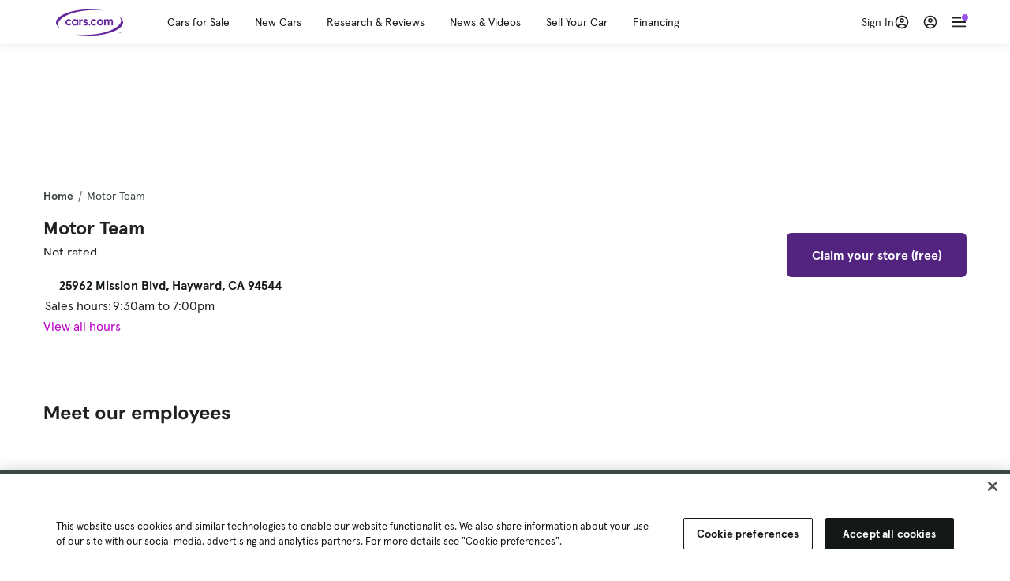

--- FILE ---
content_type: text/html; charset=utf-8
request_url: https://cars.qualtrics.com/jfe/form/SV_81Hx3Jkheo8zhmC
body_size: 19082
content:
<!DOCTYPE html>
<html class="JFEScope">
<head>
    <meta charset="UTF-8">
    <meta http-equiv="X-UA-Compatible" content="IE=edge">
    <meta name="apple-mobile-web-app-capable" content="yes">
    <meta name="mobile-web-app-capable" content="yes">
    <title>Qualtrics Survey | Qualtrics Experience Management</title>
    
        <link rel="dns-prefetch" href="//co1.qualtrics.com/WRQualtricsShared/">
        <link rel="preconnect" href="//co1.qualtrics.com/WRQualtricsShared/">
    
    <meta name="description" content="The most powerful, simple and trusted way to gather experience data. Start your journey to experience management and try a free account today.">
    <meta name="robots" content="noindex">
    <meta id="meta-viewport" name="viewport" content="width=device-width, initial-scale=1, minimum-scale=1, maximum-scale=2.5">
    <meta property="og:title" content="Qualtrics Survey | Qualtrics Experience Management">
    <meta property="og:description" content="The most powerful, simple and trusted way to gather experience data. Start your journey to experience management and try a free account today.">
    
        <meta property="og:image" content="https://cars.qualtrics.com/CP/Graphic.php?IM=IM_0ocZAgMDorIIuwJ">
    
    <script>(function(w) {
  'use strict';
  if (w.history && w.history.replaceState) {
    var path = w.location.pathname;
    var jfePathRegex = /^\/jfe\d+\//;

    if (jfePathRegex.test(path)) {
      w.history.replaceState(null, null, w.location.href.replace(path, path.replace(jfePathRegex, '/jfe/')));
    }
  }
})(window);
</script>
</head>
    <body id="SurveyEngineBody">
    <noscript><style>#pace{display: none;}</style><div style="padding:8px 15px;font-family:Helvetica,Arial,sans-serif;background:#fcc;border:1px solid #c55">Javascript is required to load this page.</div></noscript>
    
        <style type='text/css'>#pace{background:#fff;position:absolute;top:0;bottom:0;left:0;right:0;z-index:1}#pace::before{content:'';display:block;position:fixed;top:30%;right:50%;width:50px;height:50px;border:6px solid transparent;border-top-color:#0b6ed0;border-left-color:#0b6ed0;border-radius:80px;animation:q 1s linear infinite;margin:-33px -33px 0 0;box-sizing:border-box}@keyframes q{0%{transform:rotate(0)}100%{transform:rotate(360deg)}}
</style>
        <div id='pace'></div>
    
    <script type="text/javascript">
      window.QSettings = {
          
        jfeVersion: "a8ef4bfa1e5b68ca5c6385caa82ad0b3b12ea721",
        publicPath: "/jfe/static/dist/",
        cbs: [], bootstrapSkin: null, ab: false,
        getPT: function(cb) {
          if (this.pt !== undefined) {
            cb(this.success, this.pt);
          } else {
            this.cbs.push(cb);
          }
        },
        setPT: function(s, pt) {
          this.success = s;
          this.pt = pt;
          if (this.cbs.length) {
            for (var i = 0; i < this.cbs.length; i++) {
              this.cbs[i](s, pt);
            }
          }
        }
      };
    </script>
    <div id="skinPrefetch" style="position: absolute; visibility: hidden" class="JFEContent SkinV2 webkit CSS3"></div>
    <script>(()=>{"use strict";var e,r,t,a,c,o={},n={};function d(e){var r=n[e];if(void 0!==r)return r.exports;var t=n[e]={id:e,loaded:!1,exports:{}};return o[e].call(t.exports,t,t.exports,d),t.loaded=!0,t.exports}d.m=o,e=[],d.O=(r,t,a,c)=>{if(!t){var o=1/0;for(l=0;l<e.length;l++){for(var[t,a,c]=e[l],n=!0,f=0;f<t.length;f++)(!1&c||o>=c)&&Object.keys(d.O).every(e=>d.O[e](t[f]))?t.splice(f--,1):(n=!1,c<o&&(o=c));if(n){e.splice(l--,1);var i=a();void 0!==i&&(r=i)}}return r}c=c||0;for(var l=e.length;l>0&&e[l-1][2]>c;l--)e[l]=e[l-1];e[l]=[t,a,c]},d.n=e=>{var r=e&&e.__esModule?()=>e.default:()=>e;return d.d(r,{a:r}),r},t=Object.getPrototypeOf?e=>Object.getPrototypeOf(e):e=>e.__proto__,d.t=function(e,a){if(1&a&&(e=this(e)),8&a)return e;if("object"==typeof e&&e){if(4&a&&e.__esModule)return e;if(16&a&&"function"==typeof e.then)return e}var c=Object.create(null);d.r(c);var o={};r=r||[null,t({}),t([]),t(t)];for(var n=2&a&&e;"object"==typeof n&&!~r.indexOf(n);n=t(n))Object.getOwnPropertyNames(n).forEach(r=>o[r]=()=>e[r]);return o.default=()=>e,d.d(c,o),c},d.d=(e,r)=>{for(var t in r)d.o(r,t)&&!d.o(e,t)&&Object.defineProperty(e,t,{enumerable:!0,get:r[t]})},d.f={},d.e=e=>Promise.all(Object.keys(d.f).reduce((r,t)=>(d.f[t](e,r),r),[])),d.u=e=>"c/"+{196:"vendors~recaptchav3",233:"db",438:"vendors~mockForm",821:"barrel-roll",905:"ss",939:"bf",1044:"matrix",1075:"mc",1192:"meta",1205:"timing",1365:"hmap",1543:"recaptchav3",1778:"slide",1801:"fade",2042:"jsApi",2091:"advance-button-template",2292:"hotspot",2436:"slider",2552:"vendors~scoring~cs~matrix",2562:"flip",2603:"mockForm",2801:"fancybox",3432:"mp",4522:"scoring",4863:"dd",5321:"vendors~mockForm~response-summary~fileupload",5330:"fileupload",5453:"default~cs~slider~ss",5674:"pgr",5957:"response-summary",6023:"vendors~fileupload",6198:"te",6218:"ro",6246:"focus-handler",6255:"captcha",6500:"default~hl~hotspot~matrix",6507:"prototype",7211:"sbs",7529:"cs",7685:"preview",7719:"default~hmap~pgr~ro~te~timing",8095:"default~cs~slider",8393:"draw",8606:"default~captcha~cs~db~dd~draw~fileupload~hmap~hl~hotspot~matrix~mc~meta~pgr~ro~sbs~slider~ss~te~timing",9679:"toc",9811:"hl"}[e]+"."+{196:"97848bc9e7c6051ecccc",233:"8ba9f6447cd314fbb68a",438:"53d5364f2fde015d63eb",821:"7889bb8e29b6573a7c1e",905:"351d3164dfd98410d564",939:"eec2597b947c36022f6d",1044:"d8d7465fc033fbb10620",1075:"86a63d9fd6b94fccd78b",1192:"2bda7fa2af76817782a5",1205:"e0a338ca75eae4b40cc1",1365:"b3a7378eb91cc2c32d41",1543:"0c7be974c5976b4baac4",1778:"89aa23ad976cab36539d",1801:"8cb2d1667aca0bc1260e",2042:"c48c082656b18079aa7e",2091:"4f0959084e4a4a187d1d",2292:"14fd8d7b863312b03015",2436:"96ce9dfbc69cf4a6f014",2552:"7cd2196cef0e70bb9e8a",2562:"3266dde7e4660ffcef3a",2603:"c8f6cb94cd9e79b57383",2801:"685cee5836e319fa57a8",3432:"6ae4057caed354cea4bd",4522:"1beb1b30ccc2fa30924f",4863:"4a0994a3732ac4fec406",5321:"41b49ced3a7a9cce58ab",5330:"4e241617d0d8f9638bed",5453:"171b59120e19c43bc4c6",5674:"144a9eb1a74ebd10fb2f",5957:"18b07be3e10880ac7370",6023:"2f608006811a8be8971c",6198:"31e404ce9bb91ad2fdc1",6218:"3cb64ba46db80f90121a",6246:"ba7b22b6a40782e5e004",6255:"a511708ee09ee539c882",6500:"e988cfdc3a56d687c346",6507:"63afbf731c56ba97ae7b",7211:"2d043279f45787cdbc6a",7529:"6440499b8bf1aaf62693",7685:"1241170f420176c2c6ef",7719:"8714f0d6579c8e712177",8095:"3b318c0e91b8cce117d5",8393:"2a48f184a447969fff1f",8606:"017a626bdaafbf05c221",9679:"20b914cfa638dfe959cc",9811:"e3e744cd3ab59c8be98b"}[e]+".min.js",d.miniCssF=e=>"fancybox.0bb59945b9873f54214a.min.css",d.g=function(){if("object"==typeof globalThis)return globalThis;try{return this||new Function("return this")()}catch(e){if("object"==typeof window)return window}}(),d.o=(e,r)=>Object.prototype.hasOwnProperty.call(e,r),a={},c="javascriptformengine:",d.l=(e,r,t,o)=>{if(a[e])a[e].push(r);else{var n,f;if(void 0!==t)for(var i=document.getElementsByTagName("script"),l=0;l<i.length;l++){var b=i[l];if(b.getAttribute("src")==e||b.getAttribute("data-webpack")==c+t){n=b;break}}n||(f=!0,(n=document.createElement("script")).charset="utf-8",n.timeout=120,d.nc&&n.setAttribute("nonce",d.nc),n.setAttribute("data-webpack",c+t),n.src=e),a[e]=[r];var s=(r,t)=>{n.onerror=n.onload=null,clearTimeout(u);var c=a[e];if(delete a[e],n.parentNode&&n.parentNode.removeChild(n),c&&c.forEach(e=>e(t)),r)return r(t)},u=setTimeout(s.bind(null,void 0,{type:"timeout",target:n}),12e4);n.onerror=s.bind(null,n.onerror),n.onload=s.bind(null,n.onload),f&&document.head.appendChild(n)}},d.r=e=>{"undefined"!=typeof Symbol&&Symbol.toStringTag&&Object.defineProperty(e,Symbol.toStringTag,{value:"Module"}),Object.defineProperty(e,"__esModule",{value:!0})},d.nmd=e=>(e.paths=[],e.children||(e.children=[]),e),d.p="",(()=>{if("undefined"!=typeof document){var e=e=>new Promise((r,t)=>{var a=d.miniCssF(e),c=d.p+a;if(((e,r)=>{for(var t=document.getElementsByTagName("link"),a=0;a<t.length;a++){var c=(n=t[a]).getAttribute("data-href")||n.getAttribute("href");if("stylesheet"===n.rel&&(c===e||c===r))return n}var o=document.getElementsByTagName("style");for(a=0;a<o.length;a++){var n;if((c=(n=o[a]).getAttribute("data-href"))===e||c===r)return n}})(a,c))return r();((e,r,t,a,c)=>{var o=document.createElement("link");o.rel="stylesheet",o.type="text/css",d.nc&&(o.nonce=d.nc),o.onerror=o.onload=t=>{if(o.onerror=o.onload=null,"load"===t.type)a();else{var n=t&&t.type,d=t&&t.target&&t.target.href||r,f=new Error("Loading CSS chunk "+e+" failed.\n("+n+": "+d+")");f.name="ChunkLoadError",f.code="CSS_CHUNK_LOAD_FAILED",f.type=n,f.request=d,o.parentNode&&o.parentNode.removeChild(o),c(f)}},o.href=r,t?t.parentNode.insertBefore(o,t.nextSibling):document.head.appendChild(o)})(e,c,null,r,t)}),r={3454:0};d.f.miniCss=(t,a)=>{r[t]?a.push(r[t]):0!==r[t]&&{2801:1}[t]&&a.push(r[t]=e(t).then(()=>{r[t]=0},e=>{throw delete r[t],e}))}}})(),(()=>{var e={3454:0};d.f.j=(r,t)=>{var a=d.o(e,r)?e[r]:void 0;if(0!==a)if(a)t.push(a[2]);else if(3454!=r){var c=new Promise((t,c)=>a=e[r]=[t,c]);t.push(a[2]=c);var o=d.p+d.u(r),n=new Error;d.l(o,t=>{if(d.o(e,r)&&(0!==(a=e[r])&&(e[r]=void 0),a)){var c=t&&("load"===t.type?"missing":t.type),o=t&&t.target&&t.target.src;n.message="Loading chunk "+r+" failed.\n("+c+": "+o+")",n.name="ChunkLoadError",n.type=c,n.request=o,a[1](n)}},"chunk-"+r,r)}else e[r]=0},d.O.j=r=>0===e[r];var r=(r,t)=>{var a,c,[o,n,f]=t,i=0;if(o.some(r=>0!==e[r])){for(a in n)d.o(n,a)&&(d.m[a]=n[a]);if(f)var l=f(d)}for(r&&r(t);i<o.length;i++)c=o[i],d.o(e,c)&&e[c]&&e[c][0](),e[c]=0;return d.O(l)},t=self.webpackChunkjavascriptformengine=self.webpackChunkjavascriptformengine||[];t.forEach(r.bind(null,0)),t.push=r.bind(null,t.push.bind(t))})()})();</script>
    <script src="/jfe/static/dist/jfeLib.41e905943427321fa036.min.js" crossorigin="anonymous"></script>
    <script src="/jfe/static/dist/jfe.b2aa22a9b68ea0a1d846.min.js" crossorigin="anonymous"></script>


    <link href="/jfe/themes/templated-skins/qualtrics.2014:cars.9820517390:null/version-1765475774342-89bffa/stylesheet.css" rel="stylesheet"><link href="https://rsms.me/inter/inter.css" rel="stylesheet">

    <link id="rtlStyles" rel="stylesheet" type="text/css">
    <style id="customStyles"></style>

    <style>
      .JFEScope .questionFocused   .advanceButtonContainer {transition:opacity .3s!important;visibility:unset;opacity:1}
      .JFEScope .questionUnfocused .advanceButtonContainer, .advanceButtonContainer {transition:opacity .3s!important;visibility:hidden;opacity:0}
      .Skin .Bipolar .bipolar-mobile-header, .Skin .Bipolar .desktop .bipolar-mobile-header, .Skin .Bipolar .mobile .ColumnLabelHeader {display: none}

      /* Change color of question validation warnings */
      .Skin .ValidationError.Warn {color: #e9730c;}

      /* Hide mobile preview scrollbar for Chrome, Safari and Opera */
      html.MobilePreviewFrame::-webkit-scrollbar { display: none; }

      /* Hide mobile preview scrollbar for IE and Edge */
      html.MobilePreviewFrame { -ms-overflow-style: none; scrollbar-width: none; }
    </style>
    <style type="text/css">.accessibility-hidden{height:0;width:0;overflow:hidden;position:absolute;left:-999px}</style>
    <div id="polite-announcement" class="accessibility-hidden" aria-live="polite" aria-atomic="true"></div>
    <div id="assertive-announcement" class="accessibility-hidden" aria-live="assertive" role="alert" aria-atomic="true"></div>
    <script type="text/javascript">
      (function () {
        var o = {};
        try {
          Object.defineProperty(o,'compat',{value:true,writable:true,enumerable:true,configurable:true});
        } catch (e) {};
        if (o.compat !== true || document.addEventListener === undefined) {
          window.location.pathname = '/jfe/incompatibleBrowser';
        }

        var fv = document.createElement('link');
        fv.rel = 'apple-touch-icon';
        fv.href = "https://cars.qualtrics.com/CP/Graphic.php?IM=IM_eR3RqUaDkCmZcDb";
        document.getElementsByTagName('head')[0].appendChild(fv);
      })();
      QSettings.ab = false;
      document.title = "Qualtrics Survey | Qualtrics Experience Management";
      
      (function(s) {
        QSettings.bootstrapSkin = s;
        var sp = document.getElementById('skinPrefetch');
        if (sp) {
          sp.innerHTML = s;
        }
      })("<meta name=\"HandheldFriendly\" content=\"true\" />\n<meta name = \"viewport\" content = \"user-scalable = yes, maximum-scale=10, minimum-scale=1, initial-scale = 1, width = device-width\" />\n<div class='Skin'>\n\t<div id=\"Overlay\"></div>\n\t<div id=\"Wrapper\">\n\t\t\n\t\t<div class='SkinInner'>\n\t\t\t<div id='LogoContainer'>\n\t\t\t\t<div id='Logo'><img src=\"https://cars.qualtrics.com/CP/Graphic.php?IM=IM_4UzHhdp9et1Omp0\" /></div>\n\t\t\t</div>\n\t\t\t<div id='HeaderContainer'>\n\t\t\t\t<div id=\"BrandingHeader\"><script type=\"text/javascript\">\nQualtrics.SurveyEngine.addOnReady(function() {\njQuery('#Plug').attr('style', 'display:none !important');\n});\n<\/script></div>\n\t\t\t\t<div id='Header'>{~Header~}</div>\n\t\t\t</div>\n\t\t\t<div id='SkinContent'>\n\t\t\t\t<div id='Questions'>{~Question~}</div>\n\t\t\t\t<div id='Buttons'>{~Buttons~}</div>\n\t\t\t\t<div id='ProgressBar'>{~ProgressBar~}</div>\n\t\t\t</div>\n\t\t</div>\n\t\t<div id='Footer'>{~Footer~}</div>\n\t\t\n\t\t<div id='PushStickyFooter'></div>\n\t</div>\n\t<div id=\"Plug\" style=\"display:block !important;\"><a href=\"https://www.qualtrics.com/powered-by-qualtrics/?utm_source=internal%2Binitiatives&utm_medium=survey%2Bpowered%2Bby%2Bqualtrics&utm_content={~BrandID~}&utm_survey_id={~SurveyID~}\" target=\"_blank\" aria-label=\"{~PlugLabel~}\">{~Plug~}</a></div>\n</div>\n<script>Qualtrics.SurveyEngine.addOnload(Qualtrics.uniformLabelHeight);<\/script>\n\n<script>\n//TM6 Question Text Cell Padding\n\t//JFE\n\tPage.on('ready:imagesLoaded',function() {\n\t\tvar t = jQuery(\".QuestionText table\");\n\t  for (i=0; i<t.length; i++) {\n\t    if (t[i].cellPadding != undefined) {\n\t      var p = t[i].cellPadding + \"px\";\n\t      t.eq(i).find(\"th\").css(\"padding\",p);\n\t      t.eq(i).find(\"td\").css(\"padding\",p);\n\t    }\n\t  }\n\t});\n\t//SE\n\tjQuery(window).on('load',function() {\n\t\tif (jQuery(\"div\").hasClass(\"JFE\") == false) {\n\t    var t = jQuery(\".QuestionText table\");\n\t    for (i=0; i<t.length; i++) {\n\t      if (t[i].cellPadding != undefined) {\n\t        var p = t[i].cellPadding + \"px\";\n\t        t.eq(i).find(\"th\").css(\"padding\",p);\n\t        t.eq(i).find(\"td\").css(\"padding\",p);\n\t      }\n\t    }\n\t\t};\n\t});\n//TM21 iOS Text Box Width Fix\n//JFE\nPage.on('ready:imagesLoaded',function() {\n\tfunction isIE () {\n  \tvar myNav = navigator.userAgent.toLowerCase();\n  \treturn (myNav.indexOf('msie') != -1) ? parseInt(myNav.split('msie')[1]) : false;\n\t}\n\tif (!isIE()) {\n\t\tvar mq = window.matchMedia( \"(max-width: 480px)\" );\n\t\tif (mq.matches == true) {\n\t\t\tjQuery(\".Skin .MC .TextEntryBox\").css(\"width\",\"100%\");\n\t\t\tjQuery(\".Skin .TE .ESTB .InputText\").css(\"width\",\"100%\");\n\t\t\tjQuery(\".Skin .TE .FORM .InputText\").css(\"width\",\"100%\");\n\t\t\tjQuery(\".Skin .TE .ML .InputText\").css(\"width\",\"100%\");\n\t\t\tjQuery(\".Skin .TE .PW .InputText\").css(\"width\",\"100%\");\n\t\t\tjQuery(\".Skin .TE .SL .InputText\").css(\"width\",\"100%\");\n\t\t\tjQuery(\".Skin .TE .FollowUp .InputText\").css(\"width\",\"100%\");\n\t\t};\n\t};\n});\n//SE\njQuery(window).on('load',function() {\n\tfunction isIE () {\n  \tvar myNav = navigator.userAgent.toLowerCase();\n  \treturn (myNav.indexOf('msie') != -1) ? parseInt(myNav.split('msie')[1]) : false;\n\t}\n\tif (!isIE()) {\n\t\tvar mq = window.matchMedia( \"(max-width: 480px)\" );\n\t\tif (jQuery(\"div\").hasClass(\"JFE\") == false && mq.matches == true) {\n\t\t\tjQuery(\".Skin .MC .TextEntryBox\").css(\"width\",\"100%\");\n\t\t\tjQuery(\".Skin .TE .ESTB .InputText\").css(\"width\",\"100%\");\n\t\t\tjQuery(\".Skin .TE .FORM .InputText\").css(\"width\",\"100%\");\n\t\t\tjQuery(\".Skin .TE .ML .InputText\").css(\"width\",\"100%\");\n\t\t\tjQuery(\".Skin .TE .PW .InputText\").css(\"width\",\"100%\");\n\t\t\tjQuery(\".Skin .TE .SL .InputText\").css(\"width\",\"100%\");\n\t\t\tjQuery(\".Skin .TE .FollowUp .InputText\").css(\"width\",\"100%\");\n\t\t};\n\t};\n});\n<\/script>\n\n<style>.Skin .QuestionOuter.Matrix{max-width:1100px}</style>\n");
      
      
      (function() {
        var fv = document.createElement('link');
        fv.type = 'image/x-icon';
        fv.rel = 'icon';
        fv.href = "https://cars.qualtrics.com/CP/Graphic.php?IM=IM_bdYYI4BiyXYEhx3";
        document.getElementsByTagName('head')[0].appendChild(fv);
      }());
      
      
    </script>
        <script type="text/javascript">
          (function(appData) {
            if (appData && typeof appData === 'object' && '__jfefeRenderDocument' in appData) {
              var doc = appData.__jfefeRenderDocument

              if (doc === 'incompatible') {
                window.location = '/jfe/incompatibleBrowser';
                return
              }

              window.addEventListener('load', function() {
                // farewell jfe
                delete window.QSettings
                delete window.webpackJsonp
                delete window.jQuery
                delete window.ErrorWatcher
                delete window.onLoadCaptcha
                delete window.experimental
                delete window.Page

                var keys = Object.keys(window);
                for (let i in keys) {
                  var name = keys[i];
                  if (name.indexOf('jQuery') === 0) {
                    delete window[name];
                    break;
                  }
                }

                document.open();
                document.write(doc);
                document.close();
              })
            } else {
              // prevent document.write from replacing the entire page
              window.document.write = function() {
                log.error('document.write is not allowed and has been disabled.');
              };

              QSettings.setPT(true, appData);
            }
          })({"FormSessionID":"FS_6fvYZ6M0pV1fD2K","QuestionIDs":["QID1","QID2"],"QuestionDefinitions":{"QID1":{"DefaultChoices":false,"DataExportTag":"Q1","QuestionID":"QID1","QuestionType":"Meta","Selector":"Browser","Configuration":{"QuestionDescriptionOption":"UseText"},"Choices":{"1":{"Display":"Browser","TextEntry":1},"2":{"Display":"Version","TextEntry":1},"3":{"Display":"Operating System","TextEntry":1},"4":{"Display":"Screen Resolution","TextEntry":1},"5":{"Display":"Flash Version","TextEntry":1},"6":{"Display":"Java Support","TextEntry":1},"7":{"Display":"User Agent","TextEntry":1}},"Validation":"None","GradingData":[],"Language":{"EN":{"QuestionText":"Click to write the question text","Choices":{"1":{"Display":"Browser"},"2":{"Display":"Version"},"3":{"Display":"Operating System"},"4":{"Display":"Screen Resolution"},"5":{"Display":"Flash Version"},"6":{"Display":"Java Support"},"7":{"Display":"User Agent"}}}},"NextChoiceId":4,"NextAnswerId":1,"SurveyLanguage":"EN"},"QID2":{"DefaultChoices":false,"DataExportTag":"Q2","QuestionType":"MC","Selector":"SAVR","SubSelector":"TX","Configuration":{"QuestionDescriptionOption":"UseText"},"Choices":{"1":{"Display":"Experience using Cars.com"},"2":{"Display":"Receive assistance for trouble I am experiencing with the Cars.com site"},"3":{"Display":"Leave feedback for a dealership"},"4":{"Display":"Receive assistance for trouble I am experiencing with listing my vehicle for sale on Cars.com"},"5":{"Display":"Experience using Your Garage","DisplayLogic":{"0":{"0":{"LeftOperand":"Page","LogicType":"EmbeddedField","Operator":"Contains","RightOperand":"/your-garage","Type":"Expression"},"1":{"Conjuction":"Or","LeftOperand":"Page Referrer","LogicType":"EmbeddedField","Operator":"Contains","RightOperand":"/your-garage","Type":"Expression"},"Type":"If"},"Type":"BooleanExpression","inPage":false}},"6":{"Display":"Feature request"}},"ChoiceOrder":[1,"6","5",2,"4",3],"Validation":{"Settings":{"ForceResponse":"ON","ForceResponseType":"ON","Type":"None"}},"GradingData":[],"Language":{"EN":{"QuestionText":"What type of feedback would you like to provide?","Choices":{"1":{"Display":"Experience using Cars.com"},"2":{"Display":"Receive assistance for trouble I am experiencing with the Cars.com site"},"3":{"Display":"Leave feedback for a dealership"},"4":{"Display":"Receive assistance for trouble I am experiencing with listing my vehicle for sale on Cars.com"},"5":{"Display":"Experience using Your Garage"},"6":{"Display":"Feature request"}}}},"NextChoiceId":7,"NextAnswerId":1,"QuestionID":"QID2","DataVisibility":{"Private":false,"Hidden":false},"SurveyLanguage":"EN"}},"NextButton":null,"PreviousButton":false,"Count":2,"Skipped":0,"NotDisplayed":0,"LanguageSelector":null,"Messages":{"PoweredByQualtrics":"Powered by Qualtrics","PoweredByQualtricsLabel":"Powered by Qualtrics: Learn more about Qualtrics in a new tab","A11yNextPage":"You are on the next page","A11yPageLoaded":"Page Loaded","A11yPageLoading":"Page is loading","A11yPrevPage":"You are on the previous page","FailedToReachServer":"We were unable to connect to our servers. Please check your internet connection and try again.","ConnectionError":"Connection Error","IPDLError":"Sorry, an unexpected error occurred.","Retry":"Retry","Cancel":"Cancel","Language":"Language","Done":"Done","AutoAdvanceLabel":"or press Enter","DecimalSeparator":"Please exclude commas and if necessary use a point as a decimal separator.","IE11Body":"You are using an unsupported browser. Qualtrics surveys will no longer load in Internet Explorer 11 after March 15, 2024.","BipolarPreference":"Select this answer if you prefer %1 over %2 by %3 points.","BipolarNoPreference":"Select this answer if you have no preference between %1 and %2.","Blank":"Blank","CaptchaRequired":"Answering the captcha is required to proceed","MCMSB_Instructions":"To select multiple options in a row, click and drag your mouse or hold down Shift when selecting. To select non-sequential options, hold down Control (on a PC) or Command (on a Mac) when clicking. To deselect an option, hold down Control or Command and click on a selected option.","MLDND_Instructions":"Drag and drop each item from the list into a bucket.","PGR_Instructions":"Drag and drop items into groups. Within each group, rank items by dragging and dropping them into place.","ROSB_Instructions":"Select items and then rank them by clicking the arrows to move each item up and down."},"IsPageMessage":false,"ErrorCode":null,"PageMessageTranslations":{},"CurrentLanguage":"EN","FallbackLanguage":"EN","QuestionRuntimes":{"QID1":{"Highlight":false,"ID":"QID1","Type":"Meta","Selector":"Browser","SubSelector":null,"ErrorMsg":null,"TerminalAuthError":false,"Valid":false,"MobileFirst":false,"QuestionTypePluginProperties":null,"CurrentMultiPageQuestionIndex":0,"Displayed":true,"PreValidation":"None","IsAutoAuthFailure":false,"ErrorSeverity":null,"PDPErrorMsg":null,"PDPError":null,"QuestionText":"Click to write the question text","Choices":{"1":{"Display":"Browser"},"2":{"Display":"Version"},"3":{"Display":"Operating System"},"4":{"Display":"Screen Resolution"},"5":{"Display":"Flash Version"},"6":{"Display":"Java Support"},"7":{"Display":"User Agent"}},"WontBeDisplayedText":"This question will not be displayed to the recipient.","Active":true},"QID2":{"Highlight":false,"ID":"QID2","Type":"MC","Selector":"SAVR","SubSelector":"TX","ErrorMsg":null,"TerminalAuthError":false,"Valid":false,"MobileFirst":false,"QuestionTypePluginProperties":null,"CurrentMultiPageQuestionIndex":0,"Displayed":true,"PreValidation":{"Settings":{"ForceResponse":"ON","ForceResponseType":"ON","Type":"None"}},"Choices":{"1":{"ID":"1","RecodeValue":"1","VariableName":"1","Text":"","Display":"Experience using Cars.com","InputWidth":null,"Exclusive":false,"Selected":false,"Password":false,"TextEntry":false,"TextEntrySize":"Small","TextEntryLength":null,"InputHeight":null,"Error":null,"ErrorMsg":null,"PDPErrorMsg":null,"PDPError":null,"Displayed":true},"2":{"ID":"2","RecodeValue":"2","VariableName":"2","Text":"","Display":"Receive assistance for trouble I am experiencing with the Cars.com site","InputWidth":null,"Exclusive":false,"Selected":false,"Password":false,"TextEntry":false,"TextEntrySize":"Small","TextEntryLength":null,"InputHeight":null,"Error":null,"ErrorMsg":null,"PDPErrorMsg":null,"PDPError":null,"Displayed":true},"3":{"ID":"3","RecodeValue":"3","VariableName":"3","Text":"","Display":"Leave feedback for a dealership","InputWidth":null,"Exclusive":false,"Selected":false,"Password":false,"TextEntry":false,"TextEntrySize":"Small","TextEntryLength":null,"InputHeight":null,"Error":null,"ErrorMsg":null,"PDPErrorMsg":null,"PDPError":null,"Displayed":true},"4":{"ID":"4","RecodeValue":"4","VariableName":"4","Text":"","Display":"Receive assistance for trouble I am experiencing with listing my vehicle for sale on Cars.com","InputWidth":null,"Exclusive":false,"Selected":false,"Password":false,"TextEntry":false,"TextEntrySize":"Small","TextEntryLength":null,"InputHeight":null,"Error":null,"ErrorMsg":null,"PDPErrorMsg":null,"PDPError":null,"Displayed":true},"5":{"ID":"5","RecodeValue":"5","VariableName":"5","Text":"","Display":"Experience using Your Garage","InputWidth":null,"Exclusive":false,"Selected":false,"Password":false,"TextEntry":false,"TextEntrySize":"Small","TextEntryLength":null,"InputHeight":null,"Error":null,"ErrorMsg":null,"PDPErrorMsg":null,"PDPError":null,"Displayed":false},"6":{"ID":"6","RecodeValue":"6","VariableName":"6","Text":"","Display":"Feature request","InputWidth":null,"Exclusive":false,"Selected":false,"Password":false,"TextEntry":false,"TextEntrySize":"Small","TextEntryLength":null,"InputHeight":null,"Error":null,"ErrorMsg":null,"PDPErrorMsg":null,"PDPError":null,"Displayed":true}},"ChoiceOrder":["1","6","2","4","3"],"ChoiceTextPosition":"Left","Selected":null,"IsAutoAuthFailure":false,"ErrorSeverity":null,"PDPErrorMsg":null,"PDPError":null,"QuestionText":"What type of feedback would you like to provide?","ExistingChoices":{},"ProcessedDisplayChoiceOrder":["1","6","2","4","3"],"ChoiceOrderSetup":true,"Active":true}},"IsEOS":false,"FailedValidation":false,"PDPValidationFailureQuestionIDs":[],"BlockID":"BL_efZV8eIc4EQ2sv4","FormTitle":"Qualtrics Survey | Qualtrics Experience Management","SurveyMetaDescription":"The most powerful, simple and trusted way to gather experience data. Start your journey to experience management and try a free account today.","TableOfContents":null,"UseTableOfContents":false,"SM":{"BaseServiceURL":"https://cars.qualtrics.com","SurveyVersionID":"9223370314410068697","IsBrandEncrypted":false,"JFEVersionID":"03fe6757db2b5fa6b3fa7f1a6bef80a9295ac371","BrandDataCenterURL":"https://yul1.qualtrics.com","XSRFToken":"c9I6yZco22gIE1lwFcysNg","StartDate":"2026-01-16 05:26:11","StartDateRaw":1768541171528,"BrandID":"cars","SurveyID":"SV_81Hx3Jkheo8zhmC","BrowserName":"Chrome","BrowserVersion":"131.0.0.0","OS":"Macintosh","UserAgent":"Mozilla/5.0 (Macintosh; Intel Mac OS X 10_15_7) AppleWebKit/537.36 (KHTML, like Gecko) Chrome/131.0.0.0 Safari/537.36; ClaudeBot/1.0; +claudebot@anthropic.com)","LastUserAgent":"Mozilla/5.0 (Macintosh; Intel Mac OS X 10_15_7) AppleWebKit/537.36 (KHTML, like Gecko) Chrome/131.0.0.0 Safari/537.36; ClaudeBot/1.0; +claudebot@anthropic.com)","QueryString":"","IP":"18.223.120.55","URL":"https://cars.qualtrics.com/jfe/form/SV_81Hx3Jkheo8zhmC","BaseHostURL":"https://cars.qualtrics.com","ProxyURL":"https://cars.qualtrics.com/jfe/form/SV_81Hx3Jkheo8zhmC","JFEDataCenter":"jfe6","dataCenterPath":"jfe6","IsPreview":false,"LinkType":"anonymous","geoIPLocation":{"IPAddress":"18.223.120.55","City":"Columbus","CountryName":"United States","CountryCode":"US","Region":"OH","RegionName":"Ohio","PostalCode":"43215","Latitude":39.9625,"Longitude":-83.0061,"MetroCode":535,"Private":false},"geoIPV2Enabled":true,"EDFromRequest":[],"FormSessionID":"FS_6fvYZ6M0pV1fD2K"},"ED":{"SID":"SV_81Hx3Jkheo8zhmC","SurveyID":"SV_81Hx3Jkheo8zhmC","Q_URL":"https://cars.qualtrics.com/jfe/form/SV_81Hx3Jkheo8zhmC","UserAgent":"Mozilla/5.0 (Macintosh; Intel Mac OS X 10_15_7) AppleWebKit/537.36 (KHTML, like Gecko) Chrome/131.0.0.0 Safari/537.36; ClaudeBot/1.0; +claudebot@anthropic.com)","Q_CHL":"anonymous","Q_LastModified":1728327145,"Q_Language":"EN"},"PostToStartED":{},"FormRuntime":null,"RuntimePayload":"b8zWbq6ivwwnVLk6VPSJ5nDeOF8QisHJ2gNJl5XhTqKC2gb7taYYR71drqaiz6DquWdQzsCH/epJph6VibZMUZ60uQ/Ft3VO4/WCCGLjh9eiewLpgLY7/OTZePjlBR1WrMYu9X9SOBw9oHuBZzHRy17gky/hYOAPtbwJD8yA7rn5+EotBS2eadcPXff/NWGWp60GmJRwYy21cwU5/Y85nXGYUaYKh4cT6NCNu33K5VRHc00oPjUG8I9WCPOy7sBcBG94X43+ytFjREE7ICYPCtwg+sCNBS7yQOofKBlnkC5jTPDoyWw4kECQcBedq/Q7C9W1mS8HGA3Lr6XysGJgrMQId3khMsfQMqWV02LNc+un3t+RISh/AQn2qblXoWa9al4xtMJHKtXxRGxPYTRETXIqWZnXA7tqGs50EtDFSTxd+XL1ePJ1y5w+K68dPKWz+jNXu5nQORd7utsSmGxLLViSmAvQS3GrmAc3aupmmIPynzAxw9sxQbAp5aiwmn8m/oIJAel/ey9gICDLw8MYwkcVj35hK87oTXuGgz0P3cets70IIgOIQ1JzECa12c1zvaClQ36Z8adG/oWRSqIRwYtIXoSiy529ucwNX/FqTV13K5lspL0CE/cKxDelul0bDg1f16OQKZ4TDDl6u2iNIzyd8uAJ5Qb3CxfreOJ4QRjhuyDbrNFULBWPry60ATgc/CEh7Tqmh/o4ER8PswxmzhhOFXoTNSMuWMyo0k1MMJIMokcaqjkqRm/6vpGJ2zhH9jnSiZQP3dUwD35I6Xr+nkKydirogX2Sm6zCVZ5mvX4OiINZeMBvOpW8V75+RarFWl2uKoiBnC5Q5rT/OCSEh4MVUizaKGIo0/+0MCKmvpO1qy7B4iGQj5SdDu/l5o5PK50jyMBIJ6A6lnt6suqN8Gm6Gl/dgNT9CAOixI2qCLa1lNTt3o65B09jQy1eKRyNQJSM0A7Db2ICOd6h47ytPVOrGhxAOgCvzDo3TXsDJujbPzP8tJPE43z6zjhy5knd5GhJ6LfnKVIn+Hnnj4FvjhFXdB3HIsnnwpJ/o42eef08E45Xv6DOVB9WxahGQAzMPs1S/0ORO3dKUO5yjz8B/oQ6tbBwdOXb2lOT6/JFcohlxPe/oMiR/+WzNM0EXEIdFsd19tpaIKgakVlE64OBDMb8G/ZToSNzTlt5Iv1s1ZkSB03MHpuwQ0dsjtvg/O9KLtVWOJh9J6V8laey6eqUNRD+zHFZ/QDiaHqHdbspNJOrEIeXrDOdHNNZNUOmi0v30mIoFPlYdTai+50pm8cfr76/5hdhG9oyxEtgnGclVLkXbIoxwen29HvoSKbxtp+3njQSjsgExfU/k3N3pxPkNOUIRUS23PHaWgk8AztWuuWWOXpxakdO9bgVtsR4PNXoQpkTWnK8bhDrVoTuvF+585m0h6SZGuCOfie3R/hRJTyFeJccTg5bHcJmablbmBkYdb3F4c5MQvT7NJvOrQtgFstGVzCpk/UxJqnkxe3aUWEbSjeP2rB2H+aLnKx4dhqfAUOp8AiHXO2xrNDH1SMMBd+py4xm/c43FX+WnbfGqpo06MXmGBjNt2cgf1jY3wbWcILhIV3R1j6dxMVtVfwx7YlisM4H9ltAwEZXrVWmGoRB5Xfs6DGDXop2VW9V8a0LyEV/Ax0c10LS3bp8kG1AE0G/ETc6CRfi76HZod1b/[base64]/cf8VcVg1oSumCkXzZjOpdNbxQXIlnYwtsNcfGvbuXPvZUGIf4tE5zDLy1QIyWxYN+CjXPe1YolC4mcfJ4WyylxnGP3b7iItc0iynuzAIxo/ANtg+RBjc9YY+PD4dG8EE4+WjPbDP/STkuogxJbevDkjn/RPonlvFb3X1QgCwlbk7e/6xYzhwrb4O2tF1fuFcnOwICDrN2uicWk9SoEUcGYYZ88HLNohNpxz2fnJDx7dZ4tWn+j13T3RDg16QChGBVbE+CwZXiFusiVPRM5YLBJLsLt7VkyOBhS5uCHzvZ5H8TRtifUYCm8GPkuuST6q6/3iI3qhiJrrFIaYVC8AWu7bl8k0E2VYvgS9cmrJFDdWuaVKvnCscjLEtwu4KeItd+LEpMMThufFFtnN4VyS+aPf/2csYPx22YFSnEE/+4h9JQ+gvuYrpmkHYq1S5LWXIM+leAwfiCqkdn9/hizHOgk4VDM9eBVLjnGKRG8HWyo/[base64]/QDjSh7bJGLv+VRrKRCFeqK4noQbcMuKTOrGs0rJ5FYu7xM5w8Ek7qmhLrgCtm9AFG3RPztgC5Klx7gPvZc5FG3aVNRihb4pDP/yr7YPD27LoHnyzN3+UI0kYFBGgLWsYnGUFl1rySTJmEYaLadro/HzyI5QrzHtw574bIm3eMzFzif9k/SjUrtUcZ8zgiGitDbZ/iyBEPiBWWq5KQPC5N7StZ406JB1FGDQovJ/LKnWGdaR/70ehGtrQLLn8xeX90IGR4cUkZc5cHb0vHBLg1f71xy7xuXJu1c5dUrVH+E695Y4asOCBbKQg5XGOVKXtPeH1QT9W/zzQFt1Np7kTXe5G2luUPWtN5lK4vXFdXB9o6uYkbw3sfHCx+IQ97/Y7VL6TjF67dN7PThnVMP+ja6S4UJWH4LF43OSJ3AMLuC7/FMmAxy0IVdldSdk4BEf1gp3A+WPFfcw5zr1UTLeybaVdZplZJd0LvEeNbSVy6/zLPczg4SKcJQUKcEa5dnkySUfi/kieOiOmR1bCU16zlLe4SB2ybJYFQm6IQvtgmJURtxn7x3PPp0IzEE0smP2Wn/yebN1EL0Lx8yQu9ZUy0uqfgt0Damz2T2GHH+uJdoYKav43O3ALF2ogXV/4DR+pw2Nusop0pyEpmlt3akuCmvPPxKmWvoS2+vHgNNsBHTaX+YuEqQ8EkvG1SrZ05BOkU0LG7KcRrsU5uY5Z8+hrtcRhU6zC9lR3fAKnnj2sPi/YsTjnIj5dG+qIkm6PlBO1nzsgehSy0nsAba9md2CcVJMTYNIreYbhBBhwiOlGgY0IFgIbEWKj1q+D2bzwoEtoN7XeDOVd1mDBBerPklAukZDdQDFNsR15lkYF3IH9NOWuzUWT06FbtKGWQ14GemHxGpPWd0HJj3/TgHvU5QJDhHnfmya8HtKCpJfORh4iwCLBLVN0fU4rPr/FYqcDTBxDr07izBJu216bMnDtB5AGRDGC93xQTQ2zo6NBwPJpKvx2Qj1lX3P3wzX/kga+3nsjDCv5ZvLUBptWKKt9k2tEMr1V0RSQj53xpeuea0vwqT9ECdv/TVMiV7WfX8DjwvTAXMlMZiUAlWnoi4BxSfMCEVqYcTLJOLWp/BdEXnpB89c3nPw+J5QAD6hqg5PbmQSXzvz/[base64]/gdJOeP/6Kls3jNbH/WURZUW7iyK409ZD63cMMGkAwXmGA5RwnYP9B4XOTdwSMW+YaxZrMMSWC0xCAT1UkWPM4jlosRzYlxD76zlbbYgh2C0YwNbaby0dh3njrB/6yf/[base64]/[base64]/[base64]/LeJ5hR9qghTEgtpQR1GNv/e4jEp9S6HcDfyStqovxBW63eXy7UrRxvJtnFPVYDxe0u8+4PNk3GhoiBSv9SmKkslOB1SFQnfmmvK8zkcSGNXwmS38hjH/8wEbBIBdPFtA/RGIwoWi8gc2vEj3oISO3+of3J5Tw2ARdy8cAIax7npfUk2hE2LjjshqQOuCuzrwiV6yK/k8UqEcad5D8HPxQ8VOiB0UVjV6DOnnAvu7x2VWE0wZa8k4RnS1h3hvep4rLbzbiksUyeAKScOTFah+oycmfVux0grf8JkzldyjyQVrxf2GWdGHjQgUze/+QTk8eZ8zVhrVuIatDREpLgLGuuhx4tK0HpvSnL2LZwzyNLOItEP+ygrNo4pQ0/XUDEwU3vSAS3QDWZZZdgsgeerdv4UxGvrpG9aCampnfEC5AuE2kurMQm9NPaSWBhxZk3LD9CgjDyh2BRfGOo/wX0R1fQUtZPHbna1bun9XXi5dv2mL6vmhb7sDaug6+66JLTfPYZLWH5xrwX0Va1uZTLItYn991bB/yH3oa642HWHbZQ64gj3x0TGOobdt9/VYJ0ZiCM4YFTw3Cd4/bRufM7Ml3iOY/UWiE1/UmOFtlycvJU/uicKmIh4q3uhIyFgdEDizcXIbYysoA0npRPiEsQ/agiilvTONoVlg2HXqkkEwoVU5hX7ByzzDd2kM7CXm5zwZRB4MCu2vqkuXVcLkR5qlEk8UZxUv1teiIe6GEhcsfRJnpLNI3AhQoGxqfqlloUC87/MmWzUrl0+tzsFtGLo2sh7n9+W6DWfH7nZP/nb5h8wEPwjYfhw8kGIpWbrTFAb73JPt5/SMcHsESmGv2WXRGiPGeSLt+XmWNH+pJwv5CPvDImv8mjBoVPG9vFKoYuWWFJi3wDeFR0OWhUWj0W/4y167VYj/+JSF+zV1Gshow5kOzJ7F5xeJYMvghCfG5V3+DKcTHdOsLk8NgfwZX8a9+r9yeuB+ZZyrZEOVHKwkXe4JQpG4HORiFG+lWUEdv8+3WpAw9JJ6eZFnHS99j79a9eP/+E2/F6ktspiBRkVc3duFyRTvdkiLuRJ5i68YyLZandC43ZJdqus5sHcrKdKs6hVMl3Vq3iCwesl8F5EndzcEJZWSdDFBd7v4nKTsWTSBiEmOSOCmQH0mIPIHjrz7rJyjPo/MlDEJmJqIu7lnzdIVoa9ZE33I5YOyRKbQ9fMBuJ9Qy3R0NwKxBpuNNjhXi5R0BRsn675m3+JXsfHt2gQkRqBLG2RexVPOENP3d8VrO4N6RtzaFQ0gOGQf6fMC2DPeAXNeAjBlznE6URkPCbVz5PNaxX3dzXnS5JqZhSc/suGiPBp/1kddvHut6M7yb4uMPMSNsSrQi1FoFIhLPd2IqI2CsnMo8YsAUZUsnoy1TsicTbwa2Qe7pHVKNXf4uYqMLQt47/WckUDDCnslPT87zCxAd4lShh581Tz5JcAMV6vGZCBhrEcfMf9mvA9hhnSzEb8D8m9viiWSQY4opm1s7jAIl3r7B23+A2ho1HYFRhEmIb6GpcdKL0kDBX0ZL5sutsG5s4IIiQLWYCQmeJpx9ndZDVVUVKlzJvM1yKmKsm+c0FBo244MWZu4JFwTd2ro5LWBZCq/iE/HAnjUE+FhcasqaFQkEx2KtVIoH6jlA2vg4vWjCAbbnQOmE8dIlYFk0hqA4Vbxcmvni+Q8Oms1tOUHm0FF3gj5pSUIEf9DiZ39yQCt9JlBcC41HOb6GtJf9FKC2eS7Y+mgTpHIJMFkbydImnS60EmijYVaBZ8PQsEepuXAiexiPSCdCAVccGbx0MKQn0RPyfvrQ06/mtsu+nVlsT8aD1b6w3ObAuU2uyq0cTemnPD/DuJtC/q7wrFiSeEymbDUJFAySixR3EGtAs6GePURoLep8mIQH97pLLMTdfVJX7hvRz4I3nFPDomYdz/pT3aHtmhKxdhzaSYg2srFCZeFiexYYchBt89RncONTeKmPbWBMit0UW1Fx2gE3FfPgSuEovkYo/cZr8pTetp9fxBQcMlLKAxQA2BH57k5dNkmjuzY954/S8jkSZG9iE2ju9QaT/[base64]","TransactionID":1,"ReplacesOutdated":false,"EOSRedirectURL":null,"RedirectURL":null,"SaveOnPageUnload":true,"ProgressPercent":0,"ProgressBarText":"Survey Completion","ProgressAccessibleText":"Current Progress","FormOptions":{"BackButton":false,"SaveAndContinue":true,"SurveyProtection":"PublicSurvey","NoIndex":"Yes","SecureResponseFiles":true,"SurveyExpiration":"None","SurveyTermination":"DisplayMessage","Header":"<script>\n    jQuery(\".AdvanceButton\").hide();\n    <\/script>","Footer":"","ProgressBarDisplay":"None","PartialData":"+2 days","PreviousButton":{"Display":"Previous"},"NextButton":{"Display":"Next"},"SurveyTitle":"Qualtrics Survey | Qualtrics Experience Management","SkinLibrary":"cars","SkinType":"templated","Skin":"qualtrics.2014:cars.9820517390:null","NewScoring":1,"EOSMessage":"MS_eQJU8qmoIbhUiJ8","ShowExportTags":false,"CollectGeoLocation":false,"SurveyMetaDescription":"The most powerful, simple and trusted way to gather experience data. Start your journey to experience management and try a free account today.","PasswordProtection":"No","AnonymizeResponse":"No","RefererCheck":"No","ConfirmStart":false,"AutoConfirmStart":false,"ResponseSummary":"No","EOSMessageLibrary":"UR_abLyykajozQA1eJ","EOSRedirectURL":"http://","EmailThankYou":false,"ThankYouEmailMessageLibrary":null,"ThankYouEmailMessage":null,"InactiveSurvey":"DefaultMessage","PartialDeletion":null,"PartialDataCloseAfter":"LastActivity","AvailableLanguages":{"EN":[]},"CustomStyles":{"customCSS":".Skin { \n  font-family: \"Inter var\", Helvetica, Arial, sans-serif; \n}\n\n@supports (font-variation-settings: normal) {\n  .Skin { \n    font-family: \"Inter var alt\", Helvetica, Arial, sans-serif; \n  }\n}"},"Autoadvance":true,"ExternalCSS":"https://rsms.me/inter/inter.css","AutoadvanceHideButton":false,"AutoadvancePages":true,"ProtectSelectionIds":true,"headerMid":"","SurveyName":"Feedback - Responsive","SurveyLanguage":"EN","ActiveResponseSet":"RS_3I9aqL70DKui23k","SurveyStartDate":"0000-00-00 00:00:00","SurveyExpirationDate":"0000-00-00 00:00:00","SurveyCreationDate":"2022-03-18 21:16:16","SkinOptions":{"Version":3,"AnyDeviceSupport":true,"Icons":{"favicon":"https://cars.qualtrics.com/CP/Graphic.php?IM=IM_bdYYI4BiyXYEhx3","appleTouchIcon":"https://cars.qualtrics.com/CP/Graphic.php?IM=IM_eR3RqUaDkCmZcDb","ogImage":"https://cars.qualtrics.com/CP/Graphic.php?IM=IM_0ocZAgMDorIIuwJ"},"BrandingOnly":{"header":"<script type=\"text/javascript\">\nQualtrics.SurveyEngine.addOnReady(function() {\njQuery('#Plug').attr('style', 'display:none !important');\n});\n<\/script>","footer":"","css":".Skin .QuestionOuter.Matrix{max-width:1100px}","html":""},"ProgressBarPosition":"bottom","Logo":"https://cars.qualtrics.com/CP/Graphic.php?IM=IM_4UzHhdp9et1Omp0","LogoPosition":"center","LogoBanner":false,"QuestionsContainer":false,"QuestionDisplayWidth":"default","MCButtonChoices":false,"NPSMobileVertical":false,"HideRequiredAsterisk":false,"LayoutSpacing":0,"FallbackSkin":false},"SkinBaseCss":"/jfe/themes/templated-skins/qualtrics.2014:cars.9820517390:null/version-1765475774342-89bffa/stylesheet.css","PageTransition":"None","Favicon":"https://cars.qualtrics.com/brand-management/brand-assets/cars/favicon.ico","CustomLanguages":null,"SurveyTimezone":"America/Chicago","LinkType":"anonymous","Language":"EN","Languages":null,"DefaultLanguages":{"AR":"العربية","ASM":"অসমীয়া","AZ-AZ":"Azərbaycan dili","BEL":"Беларуская","BG":"Български","BS":"Bosanski","BN":"বাংলা","CA":"Català","CEB":"Bisaya","CKB":"كوردي","CS":"Čeština","CY":"Cymraeg","DA":"Dansk","DE":"Deutsch","EL":"Ελληνικά","EN":"English","EN-GB":"English (United Kingdom)","EN_GB":"English (Great Britain)","EO":"Esperanto","ES":"Español (América Latina)","ES-ES":"Español","ET":"Eesti","FA":"فارسی","FI":"Suomi","FR":"Français","FR-CA":"Français (Canada)","GU":"ગુજરાતી ","HE":"עברית","HI":"हिन्दी","HIL":"Hiligaynon","HR":"Hrvatski","HU":"Magyar","HYE":"Հայերեն","ID":"Bahasa Indonesia","ISL":"Íslenska","IT":"Italiano","JA":"日本語","KAN":"ಕನ್ನಡ","KAT":"ქართული","KAZ":"Қазақ","KM":"ភាសាខ្មែរ","KO":"한국어","LV":"Latviešu","LT":"Lietuvių","MAL":"മലയാളം","MAR":"मराठी","MK":"Mакедонски","MN":"Монгол","MS":"Bahasa Malaysia","MY":"မြန်မာဘာသာ","NE":"नेपाली","NL":"Nederlands","NO":"Norsk","ORI":"ଓଡ଼ିଆ ଭାଷା","PA-IN":"ਪੰਜਾਬੀ (ਗੁਰਮੁਖੀ)","PL":"Polski","PT":"Português","PT-BR":"Português (Brasil)","RI-GI":"Rigi","RO":"Română","RU":"Русский","SIN":"සිංහල","SK":"Slovenčina","SL":"Slovenščina","SO":"Somali","SQI":"Shqip","SR":"Srpski","SR-ME":"Crnogorski","SV":"Svenska","SW":"Kiswahili","TA":"தமிழ்","TEL":"తెలుగు","TGL":"Tagalog","TH":"ภาษาไทย","TR":"Tϋrkçe","UK":"Українська","UR":"اردو","VI":"Tiếng Việt","ZH-S":"简体中文","ZH-T":"繁體中文","Q_DEV":"Developer"},"ThemeURL":"//co1.qualtrics.com/WRQualtricsShared/"},"Header":"<script>\n    jQuery(\".AdvanceButton\").hide();\n    <\/script>","HeaderMessages":{},"Footer":"","FooterMessages":{},"HasJavaScript":true,"IsSystemMessage":false,"FeatureFlags":{"LogAllRumMetrics":false,"STX_HubRace":false,"STS_SpokeHubRoutingSim":false,"makeStartRequest":false,"verboseFrontendLogs":false,"JFE_BlockPrototypeJS":false},"TransformData":{},"AllowJavaScript":true,"TOCWarnPrevious":false,"NextButtonAriaLabel":"Next","PreviousButtonAriaLabel":"Previous","BrandType":"Corporate","TranslationUnavailable":false,"FilteredEDKeys":[],"CookieActions":{"Set":[],"Clear":[]}})
        </script>
    </body>
</html>


--- FILE ---
content_type: application/javascript
request_url: https://www.cars.com/Bb-8a5NBtEFbv1DT7JpwlUPw/iOJEc4mpXDNXNVN7cY/BwtUPgE/dFQzP2po/DmIB
body_size: 172057
content:
(function(){if(typeof Array.prototype.entries!=='function'){Object.defineProperty(Array.prototype,'entries',{value:function(){var index=0;const array=this;return {next:function(){if(index<array.length){return {value:[index,array[index++]],done:false};}else{return {done:true};}},[Symbol.iterator]:function(){return this;}};},writable:true,configurable:true});}}());(function(){NS();dI0();PG0();var Tg=function(Uc){return +Uc;};var dO=function(){var JJ;if(typeof UG["window"]["XMLHttpRequest"]!=='undefined'){JJ=new (UG["window"]["XMLHttpRequest"])();}else if(typeof UG["window"]["XDomainRequest"]!=='undefined'){JJ=new (UG["window"]["XDomainRequest"])();JJ["onload"]=function(){this["readyState"]=4;if(this["onreadystatechange"] instanceof UG["Function"])this["onreadystatechange"]();};}else{JJ=new (UG["window"]["ActiveXObject"])('Microsoft.XMLHTTP');}if(typeof JJ["withCredentials"]!=='undefined'){JJ["withCredentials"]=true;}return JJ;};var gt=function(fh,Ig){return fh&Ig;};var ng=function(){return ["\x00K5","R.5\nG\tK\x07","Y\x00^0N","V)Z","=\nXWrGTAQ","ZZ%{","\nG\tK\x07[79E","Z\\){",".\x07Q",";)=","]7\x00]-)\bX9O-T\x3f(3","+","\x07\x07Y0","A.\rP/","","]./","V#rR\"Q","E\f","\x00W3","\vV.2/","X","[\x40","L&","\r[8..+P","A\f~\"\r2\x40;\x079EK","G1\x078\tX.","W\tB\'\x07","-T\x3f..\x3fTG0\x07\bF","J&\tA.","%Y2\r3\f","P\rG&[\\,)(BB],","G","g2kU","P35=T","*3\x3f\x07XM7","T&","q \x00A\bA\"79O\\\x07ZcG%a=OAC*\x00\b\x00\r= 0TN","\tA-..","r./9P\\","E\'",";","Y$5\bY","M\'>\fZ13BOtB\vo\x07,\x3f\t]\x3f$\\,\b\r","\\8a2\x00E\x405\r\f./)B6A\x3f8,\n0\\.Z%=T","T\'49 W","2&.pV&K7$47)^89\r.uQ5o\t&5)t\x007\t.p\v.z5 \x07Qd\n>A!5m<(7)R\b8.x!I7  !t\n&<p!=l 5)s\x00\bt5o\n50)v\n.p\x071G5(7!R\n x!5I 7!t&,p!=o$%)t\x00+\bp#5g\n5 ,f\n\x00.\t\x075m6(7)R.EI7 !!t\n&p!=l 5)v\x00\bu\t5o\n5)v\n\f.p\x077W5(7-R\n\x3fx!5I7 7!t&,p&=o )t\x003\bp#5`\n5 -v\n\x00.h\x075m=(7)R\r.x\"1I7 <!t\n&,p!\x00V  5)y\x00\bw\t5o\n5U)v\n.p\x071G5(7%R\n\x3fx!5I\x077 7!t(&,p\"=o\"%)t\t\bp#5z\n5 -v\n\x00-`\x075m&(7)R\n.x!-I7 5!t\n&,p!=o, 5)s\x00\br#5o7\f)v\n.p\x077G5(4%R\n\'x!5I\x07\' 7!t&,p7=o%5)t\x007\bp#5x\n5 -v\n\x00.p\x075m0(7)R\b.x\"1I7 5!t\n&p!=l\n 5)w\x00\bw#5o\n54)v\n\r.p\x076m5\vR\n;x!5I 7!t&,p1=o\")t\x00/\bp#5x\n5 )v\n\x00.d\x075m<(7)R(.x!%I7 8!t\n&p!=o 5)f\x00\bu5o\n5\n)v\n.p\x071}5(7!R\n&x!5I\x077 7M(&#R&o73&t\n\r.p\v$\n5\"D)txsZ\x075b5\'40y\x00]p60Dz%\n)y\x005Y=o\x00G#)t\n,i`!0e5 2<c0e>p#f\'5 5\n\x00\'|%5o\b47)^4\r.u!5o\t&5)t<\x00,S\f5\nX-9*\b\r\x07A \')w<\x00,T(o97)t\x00p!5E0\f/]0$p!5m,\' 4+V\n\x00YSh(5 7)v,2.p\v.z45 5\r}/t\fp!5E 07+\n\f.p\v>[5 )e\x00{,%o\x075 7\"}\t.s\r\fB!F\t} +.p#E5-#)t\n\x00\x40i\t5+;:\n\x00+.p#&T\x075 7\"Lr7-F!5m17)x$\x00.|\v,]5 M<\x00,e% 7)^4+.p#E7A #)t$\"3.p!9W\n5%7)t\f\x00:5o5 \']<\x00,R\v\x07Y\x077)t\x07+.p#%Cu%#]2&.pV8o5+1=L\n\x00+.p&%v\t\r8.\n\x008RP2W \'C\rdt>p\"6Y5 7\'g<\x00,S\fI9 7*`\r8\x3fwUM<\x00.&w(/\x07T8oh%$7)g\'.p!5E7)v;\x07^3\x3fF,\'*1)t\x00.p&M720t\n\x00R",":^","\x07\r\vP","\tG\x3f.R\v\x40$"," \\,)E^:\"\x00P8","/P%$.E*\x07AG. 8\x40-","K","","\x07","F{","G]","\x073W=","G.2,\x00_z&\f","Z\'79\v~\x00G,","/$*R\\*\tA\".2","5W","[-\x00\b\r","3q.1(\x07","W=1&Ci9+^QSkFZVM\x3f6","","O*6\fA#","K-\rGy","\x07Z\x3f","\rT/","*B\tG/\v]*/;\n","*1..A)h/","\f","\fA%","\"A","6]\x3f5,UmO(","\'\tP/\x00.P6[%","\'","Y&Z","5\nPk\x00\x3f^Z","/ %","0","6","A",",$(*]K-\x004a*&\\","<Z>\"4*GZ","./8","&B\r","\x40&","6\fP=(2\n#\x407Hq.\".AA-T,\f\x40\'$","%G\"/;","\n]K-\x00(<L;$","(\x40\nq5xIZkK[N}=o]HK\x00\x00P/hc.CWg","\x07K-\x00","(\f","\x00A","qZ","O37F\".2","M\'>\fZ13BOtB\vo\x07,\x3f\t]\x3f5\\1","2(X$\\,\f0Z&.^\x07","]\x00\x00\r","5F\x3f.1*C\\s>/\x3fXm\"\r","P((=r\b\\\x00","\v","X","G&>\r\\,)(",")\r[","*b\"%(\x07","(T\'(8OP\x00K.VZk2,T-[A.3=\r]TG-\x07V.oV&_\x40\\\'VZk#9OX\\\"\rD%.2BPO:TP(5/O\\\x07Zc\x00\x00\r*a\x07<H\rA/Z\b\rG*53lH].\x07Qe",";|,=h1\f-Y.,9E","\x00_","bX*!\x07G $.=T\x07]7\x00Z%",";\\\r","F\x07A.","\t\rY","/TK1","`49YNP\r","(F*h"," \\=$ S\nM7","\fX=-",")9OX\\\"\x00HQ$$/O_\x003\x00Q.a=O","\r\rR*-|\fPFc\rX;5","","^6\x07\t","&T=(;E","T95\b\\\x07Z\"","[","\rA(1\n^\x00o \x00\b\x00\rw\"5/","[>-0","A$1"," \r[\x3f\x3fX\x00","\rA","- 5T5^154\tV .:\t","P\fK]","!\rA9(\x3f.a)H/","$/","O","\vZ%2(D\x00A1","9->A;9D\x07Z"];};var qc=function(BO){if(BO===undefined||BO==null){return 0;}var vx=BO["replace"](/[\w\s]/gi,'');return vx["length"];};var tH=function(FH){if(FH===undefined||FH==null){return 0;}var zz=FH["toLowerCase"]()["replace"](/[^0-9]+/gi,'');return zz["length"];};function PG0(){tM=X1+Xw*VV+Sn*VV*VV,DN=bZ+Sn*VV+P*VV*VV,YI=mU+PC*VV+RZ*VV*VV+VV*VV*VV,Dw=Sn+bZ*VV+Sn*VV*VV,vE=RZ+mU*VV+VV*VV,Sp=Sn+bZ*VV+mU*VV*VV+VV*VV*VV,wt=mU+P*VV+VV*VV+VV*VV*VV,RK=Rn+RZ*VV+PC*VV*VV,TG=PC+VV+Rn*VV*VV,rH=Rn+VV+Xw*VV*VV+VV*VV*VV,xI=RZ+Rn*VV+PC*VV*VV+VV*VV*VV,z9=X1+VV+VV*VV+VV*VV*VV,Pk=P+bZ*VV+VV*VV+VV*VV*VV,nY=bZ+mU*VV+VV*VV,qx=X1+VV+PC*VV*VV+VV*VV*VV,lq=P+Xw*VV+RZ*VV*VV+VV*VV*VV,JD=P+P*VV+Rn*VV*VV+VV*VV*VV,PG=Sn+PC*VV,D=RZ+Sn*VV+bZ*VV*VV+VV*VV*VV,NV=mU+Xw*VV+PC*VV*VV,Ap=bZ+Xw*VV+VV*VV+VV*VV*VV,Yt=bZ+Rn*VV+Rn*VV*VV+VV*VV*VV,FE=PC+mU*VV,N6=RZ+RZ*VV,TV=P+VV,HD=jN+RZ*VV,Bb=Sn+P*VV+PC*VV*VV+VV*VV*VV,E2=Rn+P*VV+mU*VV*VV+VV*VV*VV,CK=bZ+RZ*VV+PC*VV*VV,Vk=Xw+RZ*VV+bZ*VV*VV+VV*VV*VV,Ut=X1+RZ*VV+RZ*VV*VV+VV*VV*VV,mq=Sn+Sn*VV+bZ*VV*VV+VV*VV*VV,Pp=mU+X1*VV+VV*VV+VV*VV*VV,Dg=PC+Sn*VV+Xw*VV*VV+VV*VV*VV,BH=mU+mU*VV+Rn*VV*VV+VV*VV*VV,t9=Rn+P*VV+RZ*VV*VV+VV*VV*VV,Jx=bZ+VV+mU*VV*VV+VV*VV*VV,Xq=jN+Rn*VV+VV*VV+VV*VV*VV,Z8=PC+Sn*VV+PC*VV*VV+VV*VV*VV,n0=RZ+X1*VV+bZ*VV*VV+VV*VV*VV,Js=jN+bZ*VV+mU*VV*VV+VV*VV*VV,jc=P+Sn*VV+Sn*VV*VV+VV*VV*VV,VZ=mU+P*VV+Sn*VV*VV+VV*VV*VV,K8=PC+X1*VV+VV*VV+VV*VV*VV,fI=X1+PC*VV+Sn*VV*VV+VV*VV*VV,w=mU+P*VV,mE=Rn+Rn*VV+VV*VV,DK=P+mU*VV+mU*VV*VV,JK=bZ+bZ*VV+Xw*VV*VV+VV*VV*VV,EE=mU+Sn*VV+PC*VV*VV,fU=RZ+RZ*VV+VV*VV,E9=jN+X1*VV+VV*VV+VV*VV*VV,hx=P+X1*VV+mU*VV*VV+VV*VV*VV,OH=P+PC*VV+PC*VV*VV+VV*VV*VV,AG=jN+bZ*VV+P*VV*VV,nU=PC+P*VV+VV*VV,Rh=mU+bZ*VV+mU*VV*VV+VV*VV*VV,GG=PC+VV+P*VV*VV,L0=mU+P*VV+Sn*VV*VV,MC=Sn+bZ*VV+Rn*VV*VV,YS=Xw+RZ*VV+mU*VV*VV,xt=Sn+RZ*VV+VV*VV+VV*VV*VV,kV=X1+bZ*VV+VV*VV+VV*VV*VV,jG=Sn+Sn*VV,SH=bZ+Xw*VV+mU*VV*VV+VV*VV*VV,Sk=mU+X1*VV+bZ*VV*VV+VV*VV*VV,Wq=RZ+RZ*VV+VV*VV+VV*VV*VV,R8=mU+Sn*VV+P*VV*VV+VV*VV*VV,vb=bZ+Sn*VV+P*VV*VV+VV*VV*VV,BK=X1+X1*VV+VV*VV,pY=PC+VV+bZ*VV*VV+VV*VV*VV,hU=mU+mU*VV+Rn*VV*VV,Hp=Xw+PC*VV+VV*VV+VV*VV*VV,zh=bZ+RZ*VV+VV*VV+VV*VV*VV,ZK=Rn+RZ*VV+mU*VV*VV,mZ=mU+RZ*VV+VV*VV,An=P+VV+P*VV*VV,qC=P+Rn*VV+X1*VV*VV,NM=Xw+PC*VV+PC*VV*VV+VV*VV*VV,SU=X1+Sn*VV+Xw*VV*VV,Qq=mU+X1*VV+PC*VV*VV+VV*VV*VV,L8=RZ+bZ*VV+bZ*VV*VV+VV*VV*VV,gE=X1+PC*VV+P*VV*VV,q9=Xw+X1*VV+bZ*VV*VV+VV*VV*VV,sZ=X1+PC*VV,wS=X1+Xw*VV+Rn*VV*VV,dY=Sn+bZ*VV+VV*VV,Oq=jN+VV+Sn*VV*VV+VV*VV*VV,SC=Rn+X1*VV+P*VV*VV,dp=Sn+RZ*VV+bZ*VV*VV+VV*VV*VV,F8=Sn+X1*VV+Xw*VV*VV+VV*VV*VV,Cb=bZ+PC*VV+bZ*VV*VV+VV*VV*VV,TH=Rn+RZ*VV+PC*VV*VV+VV*VV*VV,x2=PC+Rn*VV+Sn*VV*VV+VV*VV*VV,Vn=Xw+Sn*VV+P*VV*VV,EJ=PC+VV+Rn*VV*VV+VV*VV*VV,nE=Xw+VV+mU*VV*VV,Iq=Xw+P*VV+mU*VV*VV+VV*VV*VV,Tx=jN+PC*VV+Rn*VV*VV+VV*VV*VV,KJ=Xw+X1*VV+VV*VV+VV*VV*VV,MI=bZ+P*VV+P*VV*VV+VV*VV*VV,Hq=jN+VV+Rn*VV*VV+VV*VV*VV,Ls=bZ+Xw*VV+P*VV*VV+VV*VV*VV,qn=Xw+Xw*VV+PC*VV*VV,mp=Rn+mU*VV+bZ*VV*VV+VV*VV*VV,G6=Rn+VV+P*VV*VV,LY=Rn+Xw*VV+Sn*VV*VV,AZ=mU+bZ*VV+mU*VV*VV,T2=X1+mU*VV+P*VV*VV+VV*VV*VV,gD=bZ+P*VV+mU*VV*VV,Ss=Sn+PC*VV+RZ*VV*VV+VV*VV*VV,qq=mU+PC*VV+bZ*VV*VV+VV*VV*VV,Gh=Xw+P*VV+PC*VV*VV+VV*VV*VV,XZ=RZ+VV+Rn*VV*VV,KD=Sn+X1*VV+Sn*VV*VV,ck=mU+bZ*VV+VV*VV+VV*VV*VV,X2=P+mU*VV+VV*VV+VV*VV*VV,c2=P+Rn*VV+VV*VV+VV*VV*VV,fE=PC+P*VV+PC*VV*VV,hG=Xw+Sn*VV+Xw*VV*VV,qt=RZ+VV+VV*VV+VV*VV*VV,jZ=X1+PC*VV+RZ*VV*VV+VV*VV*VV,Tw=PC+VV+VV*VV+VV*VV*VV,CC=RZ+Sn*VV,h9=X1+PC*VV+PC*VV*VV+VV*VV*VV,M1=X1+X1*VV+Xw*VV*VV,fb=bZ+Sn*VV+bZ*VV*VV+VV*VV*VV,OC=PC+VV+RZ*VV*VV,Sg=jN+RZ*VV+P*VV*VV+VV*VV*VV,rc=bZ+mU*VV+bZ*VV*VV+VV*VV*VV,FU=RZ+Xw*VV+mU*VV*VV,Ln=X1+mU*VV+RZ*VV*VV,NZ=Rn+Rn*VV+PC*VV*VV,XN=PC+Xw*VV+VV*VV,SZ=PC+Rn*VV+VV*VV,v8=jN+P*VV+Xw*VV*VV+VV*VV*VV,Xs=Sn+X1*VV+mU*VV*VV+VV*VV*VV,DH=mU+VV+RZ*VV*VV+VV*VV*VV,Lc=X1+P*VV+VV*VV+VV*VV*VV,jI=mU+mU*VV+Sn*VV*VV+VV*VV*VV,wC=X1+Sn*VV+Rn*VV*VV,fS=PC+Sn*VV,AN=RZ+Rn*VV+VV*VV+VV*VV*VV,wU=RZ+Rn*VV+P*VV*VV,ww=P+X1*VV+Sn*VV*VV,Q6=X1+PC*VV+RZ*VV*VV,wk=Sn+P*VV+bZ*VV*VV+VV*VV*VV,vK=Rn+VV,IV=Xw+bZ*VV+bZ*VV*VV+VV*VV*VV,kp=PC+P*VV+VV*VV+VV*VV*VV,hH=RZ+VV+RZ*VV*VV+VV*VV*VV,Is=RZ+VV+Rn*VV*VV+VV*VV*VV,TZ=Xw+bZ*VV+RZ*VV*VV,hV=jN+bZ*VV+PC*VV*VV,S0=jN+PC*VV+VV*VV,qN=Xw+VV+PC*VV*VV,cI=P+P*VV+RZ*VV*VV+VV*VV*VV,xG=jN+mU*VV+Sn*VV*VV,c9=Sn+PC*VV+VV*VV+VV*VV*VV,N9=Rn+VV+Rn*VV*VV+VV*VV*VV,sD=RZ+bZ*VV+P*VV*VV,Xg=jN+Sn*VV+VV*VV+VV*VV*VV,kz=Rn+VV+Sn*VV*VV+VV*VV*VV,WD=X1+P*VV+Rn*VV*VV,dH=X1+P*VV+bZ*VV*VV+VV*VV*VV,wp=Sn+PC*VV+P*VV*VV+VV*VV*VV,FC=PC+bZ*VV+P*VV*VV,dk=PC+P*VV+RZ*VV*VV+VV*VV*VV,pV=jN+X1*VV+mU*VV*VV,g2=RZ+P*VV+RZ*VV*VV+VV*VV*VV,V9=Rn+Xw*VV+bZ*VV*VV+VV*VV*VV,Lg=Rn+X1*VV+mU*VV*VV+VV*VV*VV,cg=mU+Sn*VV+PC*VV*VV+VV*VV*VV,p0=P+Xw*VV+VV*VV,p9=mU+PC*VV+VV*VV+VV*VV*VV,Fn=bZ+mU*VV+PC*VV*VV,Vx=PC+mU*VV+VV*VV+VV*VV*VV,tk=P+VV+VV*VV+VV*VV*VV,Un=PC+RZ*VV+PC*VV*VV+VV*VV*VV,J8=X1+X1*VV+VV*VV+VV*VV*VV,Nn=bZ+VV+mU*VV*VV,zJ=RZ+P*VV+Xw*VV*VV+VV*VV*VV,VD=X1+bZ*VV+Sn*VV*VV,Gx=Rn+Rn*VV+VV*VV+VV*VV*VV,Fz=RZ+P*VV+P*VV*VV+VV*VV*VV,Lh=bZ+Sn*VV+Rn*VV*VV+VV*VV*VV,r0=mU+mU*VV+VV*VV,b1=RZ+Xw*VV+Rn*VV*VV,p2=X1+mU*VV+Sn*VV*VV+VV*VV*VV,Tn=X1+VV+mU*VV*VV,Z6=jN+bZ*VV+Rn*VV*VV,Vb=mU+RZ*VV+PC*VV*VV+VV*VV*VV,lg=bZ+RZ*VV+bZ*VV*VV+VV*VV*VV,hK=bZ+bZ*VV+Rn*VV*VV,ph=Rn+X1*VV+VV*VV+VV*VV*VV,bK=Rn+PC*VV+Sn*VV*VV,nk=mU+P*VV+bZ*VV*VV+VV*VV*VV,Wp=Xw+Rn*VV+VV*VV+VV*VV*VV,rn=Xw+mU*VV+P*VV*VV,Jz=jN+mU*VV+VV*VV+VV*VV*VV,zO=bZ+PC*VV+RZ*VV*VV+VV*VV*VV,xZ=bZ+RZ*VV,AH=mU+VV+bZ*VV*VV+VV*VV*VV,Ps=Xw+P*VV+Rn*VV*VV+VV*VV*VV,m2=mU+P*VV+P*VV*VV+VV*VV*VV,Y9=Xw+mU*VV+mU*VV*VV+VV*VV*VV,ft=jN+X1*VV+P*VV*VV+VV*VV*VV,Vc=X1+P*VV+PC*VV*VV+VV*VV*VV,rS=P+PC*VV+mU*VV*VV,mK=jN+P*VV+Sn*VV*VV,Mb=RZ+Xw*VV+P*VV*VV+VV*VV*VV,lz=mU+RZ*VV+bZ*VV*VV+VV*VV*VV,UC=X1+Rn*VV+P*VV*VV+VV*VV*VV,tq=Rn+bZ*VV+mU*VV*VV+VV*VV*VV,A1=mU+Xw*VV+RZ*VV*VV,gZ=Sn+RZ*VV+RZ*VV*VV,Fk=bZ+bZ*VV+Rn*VV*VV+VV*VV*VV,JG=Rn+X1*VV+RZ*VV*VV,sz=X1+Sn*VV+RZ*VV*VV+VV*VV*VV,vJ=Sn+X1*VV+Sn*VV*VV+VV*VV*VV,vt=X1+Rn*VV+Sn*VV*VV+VV*VV*VV,jD=mU+Xw*VV+Rn*VV*VV,Zg=Rn+Rn*VV+P*VV*VV+VV*VV*VV,vZ=RZ+mU*VV+PC*VV*VV,m8=mU+Sn*VV+bZ*VV*VV+VV*VV*VV,Kt=bZ+mU*VV+VV*VV+VV*VV*VV,PJ=PC+RZ*VV+Rn*VV*VV+VV*VV*VV,q0=Xw+PC*VV+Sn*VV*VV+VV*VV*VV,Zc=Sn+VV+Sn*VV*VV+VV*VV*VV,I8=P+Sn*VV+Xw*VV*VV+VV*VV*VV,Ox=RZ+Sn*VV+PC*VV*VV+VV*VV*VV,np=jN+P*VV+mU*VV*VV+VV*VV*VV,nI=jN+P*VV+Rn*VV*VV+VV*VV*VV,As=Rn+PC*VV+bZ*VV*VV+VV*VV*VV,Kw=jN+mU*VV+mU*VV*VV,q6=Rn+VV+RZ*VV*VV,lV=PC+VV,xE=PC+Sn*VV+mU*VV*VV,AI=PC+Xw*VV+PC*VV*VV+VV*VV*VV,fx=bZ+RZ*VV+PC*VV*VV+VV*VV*VV,BC=Xw+bZ*VV+mU*VV*VV,CE=jN+Sn*VV+Sn*VV*VV,qg=PC+VV+RZ*VV*VV+VV*VV*VV,gO=P+mU*VV+PC*VV*VV+VV*VV*VV,Bs=mU+Sn*VV+Rn*VV*VV+VV*VV*VV,J1=P+P*VV+PC*VV*VV,Ih=Sn+P*VV+RZ*VV*VV+VV*VV*VV,HO=jN+RZ*VV+bZ*VV*VV+VV*VV*VV,V8=Xw+Xw*VV+RZ*VV*VV+VV*VV*VV,HY=mU+Xw*VV,WE=RZ+bZ*VV+RZ*VV*VV,T6=jN+Xw*VV+VV*VV,hg=RZ+P*VV+PC*VV*VV+VV*VV*VV,z8=Sn+bZ*VV+RZ*VV*VV+VV*VV*VV,rY=P+Rn*VV+Xw*VV*VV,wq=Rn+Sn*VV+VV*VV+VV*VV*VV,rU=bZ+VV+RZ*VV*VV,E=PC+VV+PC*VV*VV,NO=X1+X1*VV+Sn*VV*VV+VV*VV*VV,LJ=RZ+Sn*VV+P*VV*VV+VV*VV*VV,rz=Xw+Sn*VV+PC*VV*VV+VV*VV*VV,nn=Xw+Xw*VV+RZ*VV*VV,P1=jN+Xw*VV+mU*VV*VV,gs=jN+VV+RZ*VV*VV+VV*VV*VV,bx=Sn+VV+P*VV*VV+VV*VV*VV,L6=mU+PC*VV+VV*VV,kw=bZ+X1*VV+mU*VV*VV,At=X1+VV+Rn*VV*VV+VV*VV*VV,j0=Sn+RZ*VV,bH=bZ+Rn*VV+RZ*VV*VV+VV*VV*VV,EH=Xw+bZ*VV+P*VV*VV+VV*VV*VV,G2=jN+bZ*VV+PC*VV*VV+VV*VV*VV,wH=mU+Xw*VV+Sn*VV*VV+VV*VV*VV,VH=Xw+Sn*VV+bZ*VV*VV+VV*VV*VV,E0=jN+VV+Rn*VV*VV,WY=Sn+Sn*VV+RZ*VV*VV,Zk=Xw+RZ*VV+Rn*VV*VV+VV*VV*VV,Ks=Sn+bZ*VV+VV*VV+VV*VV*VV,gz=mU+Xw*VV+bZ*VV*VV+VV*VV*VV,V=Rn+VV+mU*VV*VV,qE=jN+mU*VV,jh=Rn+P*VV+Sn*VV*VV+VV*VV*VV,dV=P+VV+mU*VV*VV,Qk=jN+Rn*VV+P*VV*VV+VV*VV*VV,c8=PC+PC*VV+PC*VV*VV+VV*VV*VV,s8=Xw+P*VV+Xw*VV*VV+VV*VV*VV,ht=RZ+RZ*VV+Rn*VV*VV+VV*VV*VV,gp=bZ+PC*VV+mU*VV*VV+VV*VV*VV,JM=jN+X1*VV+VV*VV,MV=jN+PC*VV+P*VV*VV,FJ=Sn+mU*VV+Rn*VV*VV+VV*VV*VV,YV=jN+bZ*VV+RZ*VV*VV+VV*VV*VV,dZ=X1+Sn*VV+mU*VV*VV,q8=Xw+Xw*VV+mU*VV*VV+VV*VV*VV,db=P+X1*VV+Sn*VV*VV+VV*VV*VV,YD=X1+Rn*VV+Rn*VV*VV,mD=RZ+Sn*VV+Rn*VV*VV,Ib=mU+X1*VV+mU*VV*VV+VV*VV*VV,n9=mU+Rn*VV+mU*VV*VV+VV*VV*VV,KO=PC+Sn*VV+VV*VV+VV*VV*VV,jU=mU+PC*VV+mU*VV*VV+VV*VV*VV,PY=jN+Rn*VV+Rn*VV*VV,xx=mU+Rn*VV+Rn*VV*VV+VV*VV*VV,LD=RZ+X1*VV+RZ*VV*VV,Hs=Xw+Xw*VV+VV*VV+VV*VV*VV,OK=bZ+Sn*VV+mU*VV*VV,cK=RZ+Rn*VV+mU*VV*VV,vh=PC+VV+PC*VV*VV+VV*VV*VV,xJ=PC+RZ*VV+mU*VV*VV+VV*VV*VV,wh=Sn+Rn*VV+P*VV*VV+VV*VV*VV,qG=P+Sn*VV+PC*VV*VV,dD=PC+Rn*VV,V2=PC+P*VV+PC*VV*VV+VV*VV*VV,j8=P+bZ*VV+bZ*VV*VV+VV*VV*VV,IH=jN+VV+PC*VV*VV+VV*VV*VV,vw=Sn+bZ*VV+RZ*VV*VV,Ix=jN+P*VV+bZ*VV*VV+VV*VV*VV,st=P+mU*VV+mU*VV*VV+VV*VV*VV,Ct=bZ+Xw*VV+RZ*VV*VV+VV*VV*VV,Dt=mU+P*VV+Rn*VV*VV+VV*VV*VV,Rz=Xw+bZ*VV+PC*VV*VV+VV*VV*VV,UE=Xw+Xw*VV+P*VV*VV,F1=bZ+Xw*VV+mU*VV*VV,z0=Rn+Xw*VV,WH=Sn+RZ*VV+Xw*VV*VV+VV*VV*VV,Kp=Rn+VV+VV*VV+VV*VV*VV,SJ=RZ+Sn*VV+mU*VV*VV+VV*VV*VV,XV=PC+Sn*VV+bZ*VV*VV+VV*VV*VV,lH=jN+PC*VV+Sn*VV*VV+VV*VV*VV,fk=Rn+bZ*VV+bZ*VV*VV+VV*VV*VV,V0=X1+bZ*VV+PC*VV*VV,vY=bZ+Rn*VV+Rn*VV*VV,HI=Rn+X1*VV+P*VV*VV+VV*VV*VV,XY=PC+VV+VV*VV,Xp=jN+RZ*VV+Xw*VV*VV+VV*VV*VV,ps=P+VV+mU*VV*VV+VV*VV*VV,P6=bZ+RZ*VV+P*VV*VV,mw=jN+Sn*VV+VV*VV,WU=P+VV+Sn*VV*VV+VV*VV*VV,Fh=RZ+Xw*VV+bZ*VV*VV+VV*VV*VV,zV=mU+P*VV+RZ*VV*VV,BJ=jN+PC*VV+mU*VV*VV+VV*VV*VV,pg=Rn+VV+PC*VV*VV+VV*VV*VV,zM=P+mU*VV+RZ*VV*VV+VV*VV*VV,gN=mU+Xw*VV+P*VV*VV,zq=P+P*VV+Sn*VV*VV+VV*VV*VV,tN=jN+mU*VV+Xw*VV*VV+VV*VV*VV,RM=RZ+Xw*VV+P*VV*VV,Tk=bZ+X1*VV+bZ*VV*VV+VV*VV*VV,hh=Xw+bZ*VV+VV*VV+VV*VV*VV,PZ=Rn+PC*VV+Rn*VV*VV,tG=jN+Sn*VV+P*VV*VV,MY=bZ+P*VV+Rn*VV*VV,M8=bZ+mU*VV+PC*VV*VV+VV*VV*VV,AK=Rn+mU*VV+P*VV*VV,dz=Xw+mU*VV+X1*VV*VV+VV*VV*VV,Us=PC+bZ*VV+P*VV*VV+VV*VV*VV,Cs=Rn+mU*VV+VV*VV+VV*VV*VV,Rb=PC+X1*VV+Rn*VV*VV+VV*VV*VV,cE=Xw+Sn*VV+VV*VV,sh=X1+Xw*VV+P*VV*VV+VV*VV*VV,N2=Xw+RZ*VV+PC*VV*VV+VV*VV*VV,MJ=X1+Rn*VV+VV*VV+VV*VV*VV,Yh=X1+Xw*VV+mU*VV*VV+VV*VV*VV,nD=mU+Sn*VV+VV*VV,x8=mU+Xw*VV+RZ*VV*VV+VV*VV*VV,HG=P+Rn*VV+P*VV*VV,mY=Xw+Sn*VV+RZ*VV*VV+VV*VV*VV,MD=jN+P*VV+RZ*VV*VV,CM=Sn+RZ*VV+Rn*VV*VV,Mt=mU+mU*VV+PC*VV*VV+VV*VV*VV,sn=Rn+bZ*VV+PC*VV*VV,EZ=P+Xw*VV+PC*VV*VV+VV*VV*VV,EN=X1+VV,Mk=P+bZ*VV+RZ*VV*VV+VV*VV*VV,xs=P+P*VV+bZ*VV*VV+VV*VV*VV,Eq=P+Sn*VV+mU*VV*VV+VV*VV*VV,Qz=bZ+P*VV+Sn*VV*VV+VV*VV*VV,Jn=Sn+P*VV+Rn*VV*VV,cC=P+VV+Sn*VV*VV,ZC=Sn+Sn*VV+VV*VV,TS=Sn+mU*VV+X1*VV*VV,LV=RZ+Rn*VV,Xk=mU+bZ*VV+Sn*VV*VV+VV*VV*VV,Lq=jN+PC*VV+bZ*VV*VV+VV*VV*VV,Fs=PC+VV+Sn*VV*VV+VV*VV*VV,xS=mU+bZ*VV+bZ*VV*VV+VV*VV*VV,NI=Rn+Sn*VV+Sn*VV*VV+VV*VV*VV,Fb=P+PC*VV+Sn*VV*VV+VV*VV*VV,fO=P+bZ*VV+Rn*VV*VV+VV*VV*VV,HK=X1+mU*VV+PC*VV*VV,Es=X1+Sn*VV+PC*VV*VV+VV*VV*VV,SK=Rn+P*VV+PC*VV*VV,kD=Xw+mU*VV+VV*VV,Kx=PC+RZ*VV+VV*VV+VV*VV*VV,IN=P+RZ*VV,UU=PC+PC*VV+Sn*VV*VV+VV*VV*VV,Fg=Sn+PC*VV+bZ*VV*VV+VV*VV*VV,r8=Sn+Sn*VV+P*VV*VV+VV*VV*VV,A8=bZ+P*VV+VV*VV+VV*VV*VV,Kk=Sn+PC*VV+Sn*VV*VV+VV*VV*VV,r6=Rn+RZ*VV,n1=PC+P*VV+PC*VV*VV+bZ*VV*VV*VV+VV*VV*VV*VV,JN=mU+Rn*VV+VV*VV,N0=mU+Rn*VV+Sn*VV*VV,mt=Rn+Rn*VV+mU*VV*VV+VV*VV*VV,Ew=Xw+bZ*VV+P*VV*VV,P8=X1+Sn*VV+Rn*VV*VV+VV*VV*VV,Dz=X1+PC*VV+bZ*VV*VV+VV*VV*VV,FO=Xw+Xw*VV+P*VV*VV+VV*VV*VV,m1=PC+Sn*VV+P*VV*VV,rO=mU+PC*VV+PC*VV*VV+VV*VV*VV,lG=mU+VV+PC*VV*VV,Lb=RZ+RZ*VV+Sn*VV*VV+VV*VV*VV,Z=Xw+X1*VV+PC*VV*VV,fM=P+bZ*VV+P*VV*VV,PU=bZ+bZ*VV+X1*VV*VV,Z2=bZ+mU*VV+Sn*VV*VV+VV*VV*VV,Ex=Rn+Xw*VV+PC*VV*VV+VV*VV*VV,cJ=X1+PC*VV+P*VV*VV+VV*VV*VV,pt=X1+Xw*VV+bZ*VV*VV+VV*VV*VV,Jg=Xw+mU*VV+Rn*VV*VV+VV*VV*VV,gI=X1+Xw*VV+Rn*VV*VV+VV*VV*VV,xV=PC+Rn*VV+Sn*VV*VV,TK=X1+VV+P*VV*VV+VV*VV*VV,A2=X1+RZ*VV+bZ*VV*VV+VV*VV*VV,Wz=X1+mU*VV+Rn*VV*VV+VV*VV*VV,sJ=Xw+X1*VV+P*VV*VV+VV*VV*VV,dG=Xw+bZ*VV+VV*VV,wI=P+RZ*VV+mU*VV*VV+VV*VV*VV,Th=mU+mU*VV+P*VV*VV+VV*VV*VV,bb=jN+Rn*VV+Sn*VV*VV+VV*VV*VV,pq=mU+X1*VV+Sn*VV*VV+VV*VV*VV,qs=PC+PC*VV+bZ*VV*VV+VV*VV*VV,AV=Sn+VV+P*VV*VV,rD=X1+X1*VV,G8=bZ+Rn*VV+VV*VV+VV*VV*VV,rk=X1+Sn*VV+bZ*VV*VV+VV*VV*VV,kq=P+Xw*VV+VV*VV+VV*VV*VV,TE=Xw+RZ*VV+P*VV*VV+VV*VV*VV,PH=bZ+Xw*VV+Sn*VV*VV+VV*VV*VV,wD=bZ+Rn*VV+mU*VV*VV+VV*VV*VV,XO=RZ+bZ*VV+mU*VV*VV+VV*VV*VV,zU=Rn+bZ*VV+RZ*VV*VV,jO=Sn+X1*VV+Rn*VV*VV+VV*VV*VV,rt=P+mU*VV+bZ*VV*VV+VV*VV*VV,bp=Rn+bZ*VV+P*VV*VV+VV*VV*VV,mS=RZ+Rn*VV+Xw*VV*VV,qI=mU+RZ*VV+VV*VV+VV*VV*VV,lp=RZ+PC*VV+VV*VV+VV*VV*VV,vp=P+X1*VV+bZ*VV*VV+VV*VV*VV,RC=X1+mU*VV,xH=X1+RZ*VV+P*VV*VV+VV*VV*VV,OZ=Rn+bZ*VV+Sn*VV*VV+VV*VV*VV,PE=Sn+mU*VV+VV*VV,S8=Xw+RZ*VV+Xw*VV*VV+VV*VV*VV,Sc=Sn+RZ*VV+Sn*VV*VV+VV*VV*VV,GS=mU+Rn*VV+RZ*VV*VV+VV*VV*VV,Dk=bZ+mU*VV+Rn*VV*VV+VV*VV*VV,RO=P+bZ*VV+PC*VV*VV+VV*VV*VV,Oh=Sn+Sn*VV+mU*VV*VV+VV*VV*VV,O1=jN+P*VV+P*VV*VV,I9=Rn+bZ*VV+Rn*VV*VV+VV*VV*VV,bE=bZ+PC*VV,US=RZ+P*VV,Bc=Xw+P*VV+RZ*VV*VV+VV*VV*VV,O2=bZ+RZ*VV+Sn*VV*VV+VV*VV*VV,nJ=X1+bZ*VV+Sn*VV*VV+VV*VV*VV,ZU=Sn+VV,XE=Rn+Sn*VV+Rn*VV*VV,Ux=Rn+bZ*VV+RZ*VV*VV+VV*VV*VV,fN=RZ+mU*VV+PC*VV*VV+VV*VV*VV,XG=PC+RZ*VV+VV*VV,Gk=Xw+PC*VV+mU*VV*VV+VV*VV*VV,Gp=bZ+bZ*VV+P*VV*VV+VV*VV*VV,wN=Xw+X1*VV+Sn*VV*VV,px=bZ+X1*VV+Rn*VV*VV+VV*VV*VV,KS=Rn+mU*VV+RZ*VV*VV+VV*VV*VV,Aw=P+PC*VV+PC*VV*VV,tD=bZ+bZ*VV+P*VV*VV,Qp=Xw+Rn*VV+Rn*VV*VV+VV*VV*VV,Rp=RZ+bZ*VV+P*VV*VV+VV*VV*VV,pZ=Sn+mU*VV+Rn*VV*VV,ds=Sn+VV+mU*VV*VV+VV*VV*VV,Nq=bZ+PC*VV+Sn*VV*VV+VV*VV*VV,nS=bZ+bZ*VV+mU*VV*VV,zY=X1+X1*VV+mU*VV*VV,kZ=Xw+RZ*VV+VV*VV,Ax=Xw+Sn*VV+Rn*VV*VV+VV*VV*VV,f2=RZ+Rn*VV+RZ*VV*VV+VV*VV*VV,bg=jN+Rn*VV+mU*VV*VV+VV*VV*VV,X8=mU+VV+Rn*VV*VV+VV*VV*VV,NJ=Rn+P*VV+P*VV*VV+VV*VV*VV,zn=P+Xw*VV+P*VV*VV,M2=Rn+mU*VV+Rn*VV*VV+VV*VV*VV,UI=Xw+mU*VV+VV*VV+VV*VV*VV,VE=mU+mU*VV+Sn*VV*VV,Jc=Sn+Xw*VV+RZ*VV*VV+VV*VV*VV,Nk=mU+bZ*VV+P*VV*VV+VV*VV*VV,w9=bZ+mU*VV+mU*VV*VV+VV*VV*VV,vc=Sn+bZ*VV+P*VV*VV+VV*VV*VV,lM=P+X1*VV+RZ*VV*VV,Pz=Sn+PC*VV+mU*VV*VV+VV*VV*VV,C9=PC+X1*VV+Sn*VV*VV+VV*VV*VV,Tq=Xw+Rn*VV+PC*VV*VV+VV*VV*VV,N=P+PC*VV+Rn*VV*VV,Eg=X1+mU*VV+RZ*VV*VV+VV*VV*VV,D8=RZ+P*VV+Sn*VV*VV+VV*VV*VV,jz=X1+Xw*VV+VV*VV+VV*VV*VV,RS=X1+bZ*VV+VV*VV,VI=PC+bZ*VV+Rn*VV*VV+VV*VV*VV,Ot=RZ+X1*VV+PC*VV*VV+VV*VV*VV,Ak=RZ+bZ*VV+VV*VV+VV*VV*VV,Wx=Sn+X1*VV+P*VV*VV+VV*VV*VV,Mh=RZ+bZ*VV+PC*VV*VV+VV*VV*VV,mz=Sn+VV+RZ*VV*VV+VV*VV*VV,rC=Xw+VV,wZ=Xw+Rn*VV+P*VV*VV,Mz=RZ+Sn*VV+RZ*VV*VV+VV*VV*VV,P0=Rn+Rn*VV+bZ*VV*VV+VV*VV*VV,pC=mU+Sn*VV,HU=PC+PC*VV+VV*VV+VV*VV*VV,lk=Xw+PC*VV+RZ*VV*VV+VV*VV*VV,sM=RZ+Sn*VV+VV*VV,b0=bZ+VV+VV*VV,v0=P+Rn*VV+mU*VV*VV,D1=mU+mU*VV,pp=bZ+VV+Rn*VV*VV+VV*VV*VV,k9=Sn+X1*VV+VV*VV+VV*VV*VV,b9=RZ+Sn*VV+Xw*VV*VV+VV*VV*VV,Ez=Rn+Xw*VV+Sn*VV*VV+VV*VV*VV,ZM=RZ+PC*VV+PC*VV*VV,XH=Sn+Rn*VV+bZ*VV*VV+VV*VV*VV,k1=mU+Sn*VV+Sn*VV*VV,t6=mU+VV+Sn*VV*VV,Ip=RZ+RZ*VV+P*VV*VV+VV*VV*VV,rV=Sn+Sn*VV+X1*VV*VV+VV*VV*VV,kU=mU+PC*VV,PK=PC+PC*VV+Sn*VV*VV,Zs=Rn+Rn*VV+Sn*VV*VV+VV*VV*VV,cq=Sn+P*VV+P*VV*VV+VV*VV*VV,Mx=Rn+RZ*VV+mU*VV*VV+VV*VV*VV,pb=X1+bZ*VV+RZ*VV*VV+VV*VV*VV,qJ=bZ+RZ*VV+P*VV*VV+VV*VV*VV,VM=RZ+VV+mU*VV*VV,Qb=Xw+Sn*VV+VV*VV+VV*VV*VV,VC=Sn+PC*VV+PC*VV*VV+VV*VV*VV,tp=RZ+Xw*VV+VV*VV+VV*VV*VV,cb=Sn+mU*VV+Sn*VV*VV+VV*VV*VV,B6=P+Xw*VV+Sn*VV*VV+VV*VV*VV,lC=PC+bZ*VV+PC*VV*VV,Jb=Sn+Xw*VV+bZ*VV*VV+VV*VV*VV,KH=jN+Xw*VV+Sn*VV*VV+VV*VV*VV,dc=X1+Rn*VV+bZ*VV*VV+VV*VV*VV,qZ=P+Sn*VV+P*VV*VV,z6=Sn+Rn*VV+RZ*VV*VV,kM=X1+RZ*VV+P*VV*VV,Hk=mU+Rn*VV+Sn*VV*VV+VV*VV*VV,tJ=Sn+RZ*VV+PC*VV*VV+VV*VV*VV,cc=P+X1*VV+VV*VV+VV*VV*VV,VU=P+P*VV,ZJ=P+VV+bZ*VV*VV+VV*VV*VV,mk=Rn+bZ*VV+PC*VV*VV+VV*VV*VV,HN=PC+Xw*VV,QK=mU+P*VV+PC*VV*VV,LI=Sn+Rn*VV+VV*VV+VV*VV*VV,En=RZ+bZ*VV+PC*VV*VV,RN=Xw+Xw*VV,X0=PC+Rn*VV+mU*VV*VV,KI=X1+VV+Sn*VV*VV+VV*VV*VV,L2=Rn+mU*VV+P*VV*VV+VV*VV*VV,ZO=P+Xw*VV+Rn*VV*VV+VV*VV*VV,pG=P+Rn*VV+Rn*VV*VV+VV*VV*VV,Bz=bZ+RZ*VV+RZ*VV*VV+VV*VV*VV,xY=Xw+Sn*VV,l9=P+Rn*VV+P*VV*VV+VV*VV*VV,VG=Sn+Rn*VV+P*VV*VV,zI=jN+RZ*VV+Rn*VV*VV+VV*VV*VV,Iz=P+Rn*VV+bZ*VV*VV+VV*VV*VV,r1=Rn+Xw*VV+PC*VV*VV,OV=Rn+PC*VV+Sn*VV*VV+VV*VV*VV,bY=P+Rn*VV+Sn*VV*VV,Q9=RZ+mU*VV+VV*VV+VV*VV*VV,WK=PC+RZ*VV+P*VV*VV,K2=Sn+Rn*VV+PC*VV*VV+VV*VV*VV,Rq=PC+bZ*VV+VV*VV+VV*VV*VV,Yq=RZ+bZ*VV+Rn*VV*VV+VV*VV*VV,YH=jN+Sn*VV+Rn*VV*VV+VV*VV*VV,k8=jN+X1*VV+PC*VV*VV+VV*VV*VV,Hc=jN+PC*VV+VV*VV+VV*VV*VV,UK=jN+PC*VV,RI=Rn+VV+P*VV*VV+VV*VV*VV,JS=Sn+P*VV+Sn*VV*VV+VV*VV*VV,rx=Sn+VV+PC*VV*VV+VV*VV*VV,Jk=bZ+RZ*VV+mU*VV*VV+VV*VV*VV,bU=bZ+Sn*VV,gh=Xw+Xw*VV+bZ*VV*VV+VV*VV*VV,Dp=RZ+Rn*VV+Sn*VV*VV+VV*VV*VV,Qn=Sn+PC*VV+PC*VV*VV,Rx=Xw+Sn*VV+mU*VV*VV+VV*VV*VV,Ww=jN+P*VV+VV*VV,Pg=jN+Sn*VV+bZ*VV*VV+VV*VV*VV,MN=Sn+PC*VV+VV*VV,Yp=PC+P*VV+mU*VV*VV+VV*VV*VV,UY=RZ+P*VV+VV*VV,Xc=jN+RZ*VV+Sn*VV*VV+VV*VV*VV,Rk=X1+Rn*VV+Rn*VV*VV+VV*VV*VV,Ug=bZ+PC*VV+VV*VV+VV*VV*VV,HJ=P+X1*VV+PC*VV*VV+VV*VV*VV,B8=jN+mU*VV+PC*VV*VV+VV*VV*VV,pJ=jN+bZ*VV+VV*VV+VV*VV*VV,U2=Sn+mU*VV+RZ*VV*VV+VV*VV*VV,AU=Xw+Xw*VV+Sn*VV*VV,PV=P+mU*VV+VV*VV,HV=X1+X1*VV+PC*VV*VV+VV*VV*VV,cM=bZ+bZ*VV+PC*VV*VV,rE=PC+Rn*VV+PC*VV*VV,tO=mU+mU*VV+VV*VV+VV*VV*VV,NH=X1+mU*VV+Xw*VV*VV+VV*VV*VV,LC=PC+Sn*VV+Sn*VV*VV,qh=Xw+X1*VV+mU*VV*VV+VV*VV*VV,BV=Rn+P*VV,bI=PC+bZ*VV+mU*VV*VV+VV*VV*VV,b6=RZ+Xw*VV+RZ*VV*VV,Y0=Rn+Sn*VV+Sn*VV*VV,ZN=Rn+Sn*VV+PC*VV*VV,JO=P+RZ*VV+Sn*VV*VV+VV*VV*VV,Ow=PC+P*VV+Xw*VV*VV,xh=Xw+P*VV+Sn*VV*VV+VV*VV*VV,Fx=jN+Sn*VV+Sn*VV*VV+VV*VV*VV,G=Rn+Xw*VV+VV*VV,vS=Rn+RZ*VV+Rn*VV*VV,Gb=Rn+PC*VV+PC*VV*VV+VV*VV*VV,Qc=bZ+X1*VV+PC*VV*VV+VV*VV*VV,ls=X1+mU*VV+VV*VV+VV*VV*VV,Ep=P+RZ*VV+RZ*VV*VV+VV*VV*VV,Az=mU+bZ*VV+RZ*VV*VV+VV*VV*VV,BS=bZ+PC*VV+P*VV*VV,RU=Sn+P*VV,mH=X1+bZ*VV+P*VV*VV+VV*VV*VV,Gn=jN+Xw*VV+PC*VV*VV+VV*VV*VV,Wg=P+Sn*VV+PC*VV*VV+VV*VV*VV,Yb=Sn+mU*VV+VV*VV+VV*VV*VV,DE=RZ+P*VV+mU*VV*VV+mU*VV*VV*VV+RZ*VV*VV*VV*VV,Pq=PC+VV+P*VV*VV+VV*VV*VV,FD=P+P*VV+Rn*VV*VV,hD=mU+P*VV+Rn*VV*VV,CH=PC+X1*VV+bZ*VV*VV+VV*VV*VV,Kz=PC+Rn*VV+mU*VV*VV+VV*VV*VV,wG=Rn+VV+VV*VV,EO=Sn+bZ*VV+bZ*VV*VV+VV*VV*VV,Up=jN+mU*VV+P*VV*VV+VV*VV*VV,Bq=jN+VV+bZ*VV*VV+VV*VV*VV,Gw=jN+X1*VV+PC*VV*VV,Mw=P+X1*VV+P*VV*VV,s9=X1+VV+RZ*VV*VV+VV*VV*VV,hJ=Rn+Sn*VV+P*VV*VV+VV*VV*VV,Op=PC+Xw*VV+bZ*VV*VV+VV*VV*VV,IJ=jN+Rn*VV+Rn*VV*VV+VV*VV*VV,wx=PC+Xw*VV+P*VV*VV+VV*VV*VV,Bg=RZ+Xw*VV+Rn*VV*VV+VV*VV*VV,vz=jN+P*VV+Sn*VV*VV+VV*VV*VV,LH=jN+P*VV+RZ*VV*VV+VV*VV*VV,Zw=PC+VV+mU*VV*VV,cU=Rn+RZ*VV+VV*VV,SG=Xw+P*VV,bn=PC+Sn*VV+mU*VV*VV+VV*VV*VV,Z9=Xw+Rn*VV+bZ*VV*VV+VV*VV*VV,TN=Sn+mU*VV+PC*VV*VV+VV*VV*VV,VY=mU+Rn*VV+RZ*VV*VV,qw=mU+bZ*VV+PC*VV*VV,YO=P+PC*VV+Xw*VV*VV+VV*VV*VV,R9=PC+PC*VV+RZ*VV*VV+VV*VV*VV,Nh=jN+Sn*VV+PC*VV*VV+VV*VV*VV,FZ=bZ+RZ*VV+VV*VV,WI=Rn+mU*VV+PC*VV*VV+VV*VV*VV,k0=mU+X1*VV+RZ*VV*VV,f0=RZ+Xw*VV+PC*VV*VV,Sx=PC+mU*VV+Sn*VV*VV+VV*VV*VV,RD=Rn+PC*VV,hE=X1+Sn*VV+Sn*VV*VV+VV*VV*VV,JI=jN+VV+Xw*VV*VV+VV*VV*VV,wJ=jN+PC*VV+P*VV*VV+VV*VV*VV,d6=PC+mU*VV+mU*VV*VV,Uh=jN+Rn*VV+RZ*VV*VV+VV*VV*VV,qU=mU+mU*VV+RZ*VV*VV,jV=Rn+PC*VV+VV*VV+VV*VV*VV,UM=P+PC*VV,qz=bZ+Rn*VV+Xw*VV*VV+VV*VV*VV,xD=P+bZ*VV+mU*VV*VV+VV*VV*VV,Uw=Xw+P*VV+mU*VV*VV,JZ=bZ+Rn*VV+VV*VV,D0=bZ+P*VV+PC*VV*VV,Sh=PC+VV+Xw*VV*VV+VV*VV*VV,DI=Sn+RZ*VV+P*VV*VV+VV*VV*VV,x0=P+VV+Rn*VV*VV+VV*VV*VV,lK=Xw+VV+RZ*VV*VV,nN=Xw+VV+bZ*VV*VV+VV*VV*VV,Mp=Xw+VV+P*VV*VV+VV*VV*VV,tV=Sn+Sn*VV+Sn*VV*VV,zS=Sn+bZ*VV+PC*VV*VV,Fp=jN+PC*VV+PC*VV*VV+VV*VV*VV,NU=RZ+PC*VV+X1*VV*VV,fG=bZ+Xw*VV+P*VV*VV,M0=P+Sn*VV,FV=RZ+VV+Sn*VV*VV,HC=X1+RZ*VV+mU*VV*VV,OG=Xw+VV+VV*VV,Pt=P+RZ*VV+Rn*VV*VV+VV*VV*VV,U6=Xw+mU*VV+Rn*VV*VV,C0=mU+bZ*VV+Sn*VV*VV,mh=Rn+Sn*VV+bZ*VV*VV+VV*VV*VV,hz=mU+bZ*VV+Rn*VV*VV+VV*VV*VV,sH=Xw+X1*VV+RZ*VV*VV+VV*VV*VV,sC=RZ+mU*VV+bZ*VV*VV+VV*VV*VV,kH=jN+bZ*VV+Sn*VV*VV+VV*VV*VV,Ft=Xw+X1*VV+PC*VV*VV+VV*VV*VV,Eb=Sn+Xw*VV+P*VV*VV+VV*VV*VV,w6=P+RZ*VV+RZ*VV*VV,qH=P+VV+RZ*VV*VV+VV*VV*VV,nz=Rn+bZ*VV+VV*VV+VV*VV*VV,j6=RZ+PC*VV+Rn*VV*VV,Ws=jN+Xw*VV+bZ*VV*VV+VV*VV*VV,zc=Rn+RZ*VV+Rn*VV*VV+VV*VV*VV,gg=Rn+RZ*VV+P*VV*VV+VV*VV*VV,Ic=mU+RZ*VV+Rn*VV*VV+VV*VV*VV,Ok=Sn+Sn*VV+Sn*VV*VV+VV*VV*VV,D6=jN+bZ*VV+Sn*VV*VV,bO=mU+VV+PC*VV*VV+VV*VV*VV,Gc=P+X1*VV+RZ*VV*VV+VV*VV*VV,hq=jN+Rn*VV+PC*VV*VV+VV*VV*VV,nx=X1+RZ*VV+PC*VV*VV+VV*VV*VV,kn=Sn+mU*VV+P*VV*VV,Ht=bZ+VV+PC*VV*VV+VV*VV*VV,nt=X1+Rn*VV+RZ*VV*VV+VV*VV*VV,SM=RZ+mU*VV+mU*VV*VV+VV*VV*VV,bw=X1+Rn*VV+mU*VV*VV,kI=RZ+X1*VV+mU*VV*VV+VV*VV*VV,bc=Sn+X1*VV+PC*VV*VV+VV*VV*VV,SS=P+PC*VV+VV*VV+VV*VV*VV,WC=jN+Xw*VV+RZ*VV*VV,gU=Xw+bZ*VV+PC*VV*VV,J9=PC+mU*VV+RZ*VV*VV+VV*VV*VV,rG=bZ+Xw*VV+Sn*VV*VV,A=PC+bZ*VV+RZ*VV*VV,KK=jN+mU*VV+RZ*VV*VV,t8=RZ+Sn*VV+VV*VV+VV*VV*VV,KE=jN+Sn*VV,Hz=mU+Sn*VV+RZ*VV*VV+VV*VV*VV,VK=mU+RZ*VV+mU*VV*VV+VV*VV*VV,FI=bZ+mU*VV+RZ*VV*VV+VV*VV*VV,hp=PC+Xw*VV+RZ*VV*VV+VV*VV*VV,U=Rn+mU*VV+Rn*VV*VV,gk=bZ+Xw*VV+PC*VV*VV+VV*VV*VV,gK=P+bZ*VV+mU*VV*VV,ME=P+X1*VV+Rn*VV*VV,dh=jN+Rn*VV+bZ*VV*VV+VV*VV*VV,nb=RZ+Sn*VV+Rn*VV*VV+VV*VV*VV,bh=mU+VV+P*VV*VV+VV*VV*VV,O8=mU+Xw*VV+PC*VV*VV+VV*VV*VV,l1=PC+X1*VV+PC*VV*VV,Qt=PC+bZ*VV+bZ*VV*VV+VV*VV*VV,gH=mU+Rn*VV+VV*VV+VV*VV*VV,Q8=RZ+Sn*VV+Sn*VV*VV+VV*VV*VV,tE=Rn+Rn*VV,wY=X1+VV+P*VV*VV+RZ*VV*VV*VV+mU*VV*VV*VV*VV,Vt=mU+Xw*VV+mU*VV*VV+VV*VV*VV,rb=Xw+VV+RZ*VV*VV+VV*VV*VV,jq=mU+PC*VV+P*VV*VV+VV*VV*VV,nK=jN+bZ*VV+VV*VV,R0=jN+P*VV+X1*VV*VV,cD=Sn+X1*VV,ZE=Sn+bZ*VV+PC*VV*VV+VV*VV*VV,wV=Rn+mU*VV,gb=PC+mU*VV+mU*VV*VV+VV*VV*VV,GK=jN+mU*VV+bZ*VV*VV+VV*VV*VV,G1=mU+RZ*VV+P*VV*VV,pw=bZ+X1*VV+VV*VV+VV*VV*VV,E8=jN+RZ*VV+RZ*VV*VV+VV*VV*VV,KU=PC+mU*VV+PC*VV*VV,Fq=RZ+VV+PC*VV*VV+VV*VV*VV,Uq=RZ+bZ*VV+Xw*VV*VV+VV*VV*VV,tS=Xw+VV+Sn*VV*VV,F6=P+bZ*VV+RZ*VV*VV,UN=jN+X1*VV,M9=PC+RZ*VV+RZ*VV*VV+VV*VV*VV,S9=RZ+P*VV+mU*VV*VV+VV*VV*VV,mx=X1+PC*VV+VV*VV+VV*VV*VV,nO=Rn+VV+bZ*VV*VV+VV*VV*VV,jH=Rn+Sn*VV+PC*VV*VV+VV*VV*VV,dJ=Sn+VV+VV*VV+VV*VV*VV,vI=P+bZ*VV+X1*VV*VV+VV*VV*VV,QU=jN+P*VV+mU*VV*VV,H1=X1+P*VV,T0=Xw+P*VV+VV*VV,Oc=mU+RZ*VV+RZ*VV*VV+VV*VV*VV,xc=P+Rn*VV+PC*VV*VV+VV*VV*VV,Cz=X1+P*VV+Xw*VV*VV+VV*VV*VV,Zz=Sn+RZ*VV+Rn*VV*VV+VV*VV*VV,jn=P+Xw*VV+PC*VV*VV,Og=Sn+P*VV+VV*VV+VV*VV*VV,jx=bZ+Sn*VV+VV*VV+VV*VV*VV,KC=mU+VV,NE=Sn+bZ*VV+Xw*VV*VV+VV*VV*VV,TO=bZ+Rn*VV+bZ*VV*VV+VV*VV*VV,Mg=P+Sn*VV+bZ*VV*VV+VV*VV*VV,BE=P+Sn*VV+P*VV*VV+VV*VV*VV,SD=X1+Xw*VV+mU*VV*VV,dK=mU+VV+VV*VV,GC=Sn+Sn*VV+P*VV*VV,sU=Xw+Sn*VV+Sn*VV*VV,dx=Xw+mU*VV+Sn*VV*VV+VV*VV*VV,Gq=bZ+Xw*VV+Rn*VV*VV+VV*VV*VV,I2=Xw+Xw*VV+Sn*VV*VV+VV*VV*VV,Dq=mU+P*VV+PC*VV*VV+VV*VV*VV,fs=PC+bZ*VV+Sn*VV*VV+VV*VV*VV,Nb=Xw+X1*VV+Sn*VV*VV+VV*VV*VV,fC=PC+bZ*VV+mU*VV*VV,vM=Xw+Rn*VV+Sn*VV*VV+VV*VV*VV,pI=Rn+Sn*VV+RZ*VV*VV+VV*VV*VV,CG=jN+VV,Gt=Sn+Sn*VV+RZ*VV*VV+VV*VV*VV,zp=Rn+Xw*VV+P*VV*VV+VV*VV*VV,U8=Xw+mU*VV+P*VV*VV+VV*VV*VV,Nz=Xw+PC*VV+bZ*VV*VV+VV*VV*VV,IO=PC+RZ*VV+P*VV*VV+VV*VV*VV,kC=Xw+X1*VV+P*VV*VV,F0=Rn+Sn*VV,v6=jN+Sn*VV+mU*VV*VV,qK=P+RZ*VV+PC*VV*VV,jt=Xw+VV+PC*VV*VV+VV*VV*VV,k6=jN+P*VV,Ek=mU+VV+mU*VV*VV+VV*VV*VV,A6=Sn+mU*VV+RZ*VV*VV,Ng=Rn+X1*VV+Sn*VV*VV+VV*VV*VV,BG=Rn+X1*VV+PC*VV*VV+VV*VV*VV,EK=P+Rn*VV+VV*VV,tK=X1+RZ*VV,DM=jN+PC*VV+mU*VV*VV,Vg=PC+VV+mU*VV*VV+VV*VV*VV,lt=PC+Rn*VV+Rn*VV*VV+VV*VV*VV,WM=RZ+X1*VV+Sn*VV*VV+mU*VV*VV*VV+mU*VV*VV*VV*VV,TC=RZ+Xw*VV,cO=Rn+PC*VV+Xw*VV*VV+VV*VV*VV,cZ=bZ+mU*VV,f1=Rn+X1*VV+Sn*VV*VV,s6=Xw+Sn*VV+RZ*VV*VV,qO=bZ+X1*VV+RZ*VV*VV+VV*VV*VV,Tz=PC+Sn*VV+RZ*VV*VV+VV*VV*VV,Yz=X1+VV+bZ*VV*VV+VV*VV*VV,Mc=P+Rn*VV+RZ*VV*VV+VV*VV*VV,QJ=Xw+RZ*VV+Sn*VV*VV+VV*VV*VV,ES=RZ+P*VV+Rn*VV*VV,jw=bZ+Sn*VV+RZ*VV*VV,c1=PC+Xw*VV+X1*VV*VV,hI=Xw+bZ*VV+Sn*VV*VV+VV*VV*VV,H=bZ+VV+Xw*VV*VV,Bk=mU+Rn*VV+Xw*VV*VV+VV*VV*VV,Oz=P+RZ*VV+P*VV*VV+VV*VV*VV,HH=bZ+Xw*VV+bZ*VV*VV+VV*VV*VV,zG=RZ+RZ*VV+Sn*VV*VV,Mq=Xw+RZ*VV+mU*VV*VV+VV*VV*VV,xO=bZ+Sn*VV+mU*VV*VV+VV*VV*VV,cs=jN+RZ*VV+PC*VV*VV+VV*VV*VV,B2=RZ+X1*VV+RZ*VV*VV+VV*VV*VV,tx=RZ+mU*VV+Rn*VV*VV+VV*VV*VV,tZ=Sn+bZ*VV+P*VV*VV,kG=X1+Rn*VV+P*VV*VV,l2=PC+Rn*VV+bZ*VV*VV+VV*VV*VV,C8=RZ+P*VV+bZ*VV*VV+VV*VV*VV,zK=PC+P*VV,xM=X1+Sn*VV,pU=P+mU*VV+Xw*VV*VV,Gz=Rn+RZ*VV+bZ*VV*VV+VV*VV*VV,Pb=X1+RZ*VV+Sn*VV*VV+VV*VV*VV,Ab=RZ+bZ*VV+RZ*VV*VV+VV*VV*VV,qM=X1+Sn*VV+Sn*VV*VV,Xh=Rn+RZ*VV+VV*VV+VV*VV*VV,gC=Rn+bZ*VV+VV*VV,vk=X1+P*VV+Rn*VV*VV+VV*VV*VV,x9=jN+Xw*VV+RZ*VV*VV+VV*VV*VV,xk=jN+RZ*VV+VV*VV+VV*VV*VV,zZ=PC+bZ*VV+PC*VV*VV+VV*VV*VV,WV=bZ+Xw*VV,Vh=jN+bZ*VV+Rn*VV*VV+VV*VV*VV,S1=P+VV+VV*VV,fD=X1+Rn*VV+Sn*VV*VV,fV=mU+VV+RZ*VV*VV,IS=P+bZ*VV+Xw*VV*VV,kh=P+bZ*VV+Sn*VV*VV+VV*VV*VV,qp=X1+Sn*VV+Xw*VV*VV+VV*VV*VV,Nt=Rn+X1*VV+Rn*VV*VV+VV*VV*VV,zs=bZ+VV+VV*VV+VV*VV*VV,xg=bZ+PC*VV+P*VV*VV+VV*VV*VV,VN=P+X1*VV+P*VV*VV+VV*VV*VV,Sz=Rn+PC*VV+mU*VV*VV+VV*VV*VV,E1=jN+PC*VV+RZ*VV*VV,fz=Xw+bZ*VV+mU*VV*VV+VV*VV*VV,kk=RZ+PC*VV+Sn*VV*VV+VV*VV*VV,zb=Sn+Sn*VV+Xw*VV*VV+VV*VV*VV,CD=Rn+Xw*VV+Rn*VV*VV,V1=Rn+Xw*VV+RZ*VV*VV+VV*VV*VV,K9=mU+Rn*VV+PC*VV*VV+VV*VV*VV,Cq=X1+Xw*VV+Sn*VV*VV+VV*VV*VV,T8=PC+Xw*VV+VV*VV+VV*VV*VV,BI=Xw+VV+VV*VV+VV*VV*VV,jE=Rn+bZ*VV+Rn*VV*VV,Ms=jN+Xw*VV+mU*VV*VV+VV*VV*VV,Yg=P+P*VV+mU*VV*VV+VV*VV*VV,D9=Sn+mU*VV+P*VV*VV+VV*VV*VV,QO=jN+bZ*VV+bZ*VV*VV+VV*VV*VV,I0=PC+Sn*VV+Sn*VV*VV+VV*VV*VV,PM=bZ+mU*VV+Rn*VV*VV,Bh=jN+P*VV+VV*VV+VV*VV*VV,Gg=PC+mU*VV+Rn*VV*VV+VV*VV*VV,n8=RZ+VV+mU*VV*VV+VV*VV*VV,Nx=PC+RZ*VV+bZ*VV*VV+VV*VV*VV,Hx=RZ+PC*VV+bZ*VV*VV+VV*VV*VV,mM=jN+X1*VV+Sn*VV*VV,Zq=RZ+RZ*VV+X1*VV*VV+VV*VV*VV,Kg=Xw+mU*VV+RZ*VV*VV+VV*VV*VV,xb=bZ+P*VV+PC*VV*VV+VV*VV*VV,Lw=P+mU*VV+P*VV*VV+VV*VV*VV,Tc=PC+PC*VV+mU*VV*VV+VV*VV*VV,Kh=PC+mU*VV+bZ*VV*VV+VV*VV*VV,n2=Sn+X1*VV+bZ*VV*VV+VV*VV*VV,jp=RZ+RZ*VV+mU*VV*VV+VV*VV*VV,rN=bZ+P*VV+bZ*VV*VV+VV*VV*VV,xq=jN+PC*VV+Xw*VV*VV+VV*VV*VV,MS=mU+X1*VV+P*VV*VV,Hg=jN+Sn*VV+mU*VV*VV+VV*VV*VV,cp=PC+X1*VV+PC*VV*VV+VV*VV*VV,EY=bZ+Sn*VV+PC*VV*VV+VV*VV*VV,RE=Sn+RZ*VV+PC*VV*VV,Dn=Sn+Rn*VV,Aq=jN+Sn*VV+P*VV*VV+VV*VV*VV,mI=jN+bZ*VV+P*VV*VV+VV*VV*VV,B9=mU+RZ*VV+Sn*VV*VV+VV*VV*VV,bV=jN+Sn*VV+Xw*VV*VV,jK=PC+P*VV+mU*VV*VV,Tp=mU+Rn*VV+bZ*VV*VV+VV*VV*VV,JH=RZ+PC*VV+RZ*VV*VV+VV*VV*VV,GU=PC+X1*VV+RZ*VV*VV,Zx=X1+mU*VV+mU*VV*VV+VV*VV*VV,CZ=jN+PC*VV+PC*VV*VV,qk=Rn+Xw*VV+Xw*VV*VV+VV*VV*VV,xn=bZ+Sn*VV+P*VV*VV+RZ*VV*VV*VV+mU*VV*VV*VV*VV,zt=X1+X1*VV+P*VV*VV+VV*VV*VV,Pn=Rn+P*VV+Sn*VV*VV,lN=mU+RZ*VV,Ck=P+mU*VV+Sn*VV*VV+VV*VV*VV,MG=Sn+mU*VV,vN=RZ+PC*VV+Sn*VV*VV,EC=P+VV+Rn*VV*VV,mC=PC+P*VV+Sn*VV*VV+VV*VV*VV,BU=Rn+Rn*VV+Sn*VV*VV,zH=mU+mU*VV+RZ*VV*VV+VV*VV*VV,GV=jN+RZ*VV+Sn*VV*VV,Kc=mU+Xw*VV+VV*VV+VV*VV*VV,RJ=Rn+mU*VV+Sn*VV*VV+VV*VV*VV,GO=mU+PC*VV+Rn*VV*VV+VV*VV*VV,ZZ=Sn+P*VV+P*VV*VV,w0=Xw+X1*VV,ln=RZ+X1*VV+PC*VV*VV,XI=Rn+P*VV+VV*VV+VV*VV*VV,Wn=Sn+P*VV+Sn*VV*VV,Db=P+bZ*VV+P*VV*VV+VV*VV*VV,DJ=RZ+mU*VV+Sn*VV*VV+VV*VV*VV,kx=P+Sn*VV+RZ*VV*VV+VV*VV*VV,O9=RZ+RZ*VV+bZ*VV*VV+VV*VV*VV,dg=PC+Rn*VV+VV*VV+VV*VV*VV,MU=X1+bZ*VV+bZ*VV*VV+VV*VV*VV,kb=Sn+Xw*VV+mU*VV*VV+VV*VV*VV,St=Xw+Rn*VV+P*VV*VV+VV*VV*VV,dS=Xw+mU*VV,kg=jN+PC*VV+RZ*VV*VV+VV*VV*VV,kt=Sn+Rn*VV+Sn*VV*VV+VV*VV*VV,DD=mU+X1*VV+PC*VV*VV,kO=mU+Rn*VV+P*VV*VV+VV*VV*VV,GH=Rn+P*VV+Rn*VV*VV+VV*VV*VV,hb=Xw+P*VV+P*VV*VV+VV*VV*VV,bJ=X1+mU*VV+PC*VV*VV+VV*VV*VV,Dc=Sn+X1*VV+RZ*VV*VV+VV*VV*VV,Bp=mU+RZ*VV+P*VV*VV+VV*VV*VV,l8=mU+Sn*VV+Sn*VV*VV+VV*VV*VV,Os=PC+Xw*VV+mU*VV*VV+VV*VV*VV,fw=P+Rn*VV+Rn*VV*VV,Kn=X1+Xw*VV+PC*VV*VV+VV*VV*VV,IE=Xw+Rn*VV+PC*VV*VV,CS=bZ+PC*VV+mU*VV*VV,GE=RZ+VV,BY=Rn+bZ*VV+P*VV*VV,rs=P+Xw*VV+mU*VV*VV+VV*VV*VV,qS=RZ+Rn*VV+mU*VV*VV+VV*VV*VV,rp=Rn+Sn*VV+Rn*VV*VV+VV*VV*VV,IZ=P+mU*VV+Sn*VV*VV,EM=X1+bZ*VV+PC*VV*VV+VV*VV*VV,lw=Xw+P*VV+Sn*VV*VV,YJ=Sn+VV+bZ*VV*VV+VV*VV*VV,wc=Sn+Sn*VV+VV*VV+VV*VV*VV,vq=jN+Xw*VV+P*VV*VV+VV*VV*VV,Zt=Xw+RZ*VV+RZ*VV*VV+VV*VV*VV,Ts=RZ+mU*VV+RZ*VV*VV+VV*VV*VV,wO=RZ+P*VV+VV*VV+VV*VV*VV,Kq=RZ+VV+P*VV*VV+VV*VV*VV,pz=RZ+X1*VV+VV*VV+VV*VV*VV,TJ=X1+Rn*VV+PC*VV*VV+VV*VV*VV,k2=bZ+P*VV+Rn*VV*VV+VV*VV*VV,lO=Rn+P*VV+PC*VV*VV+VV*VV*VV,lb=mU+mU*VV+bZ*VV*VV+VV*VV*VV,Cg=PC+PC*VV+P*VV*VV+VV*VV*VV,tC=Rn+VV+Rn*VV*VV,AO=Sn+VV+Rn*VV*VV+VV*VV*VV,vC=bZ+PC*VV+VV*VV,bC=P+P*VV+RZ*VV*VV,KV=bZ+Sn*VV+RZ*VV*VV+VV*VV*VV,Dh=Xw+Rn*VV+RZ*VV*VV+VV*VV*VV,zD=mU+Xw*VV+Rn*VV*VV+VV*VV*VV,b8=Sn+P*VV+Rn*VV*VV+VV*VV*VV,J2=X1+mU*VV+bZ*VV*VV+VV*VV*VV,Dx=Xw+P*VV+bZ*VV*VV+VV*VV*VV,Ch=Rn+X1*VV+bZ*VV*VV+VV*VV*VV,IU=Xw+PC*VV,fJ=Xw+mU*VV+bZ*VV*VV+VV*VV*VV,Fc=PC+Rn*VV+P*VV*VV+VV*VV*VV,gx=Sn+mU*VV+mU*VV*VV+VV*VV*VV,zN=RZ+PC*VV,Yc=Sn+RZ*VV+mU*VV*VV+VV*VV*VV,ct=RZ+X1*VV+P*VV*VV+VV*VV*VV,UV=mU+P*VV+X1*VV*VV,MH=RZ+PC*VV+P*VV*VV+VV*VV*VV,s2=PC+RZ*VV+Sn*VV*VV+VV*VV*VV,PO=jN+VV+VV*VV+VV*VV*VV,q2=RZ+mU*VV+P*VV*VV+VV*VV*VV,KM=bZ+mU*VV+P*VV*VV,ID=jN+mU*VV+Rn*VV*VV,bt=RZ+VV+Xw*VV*VV+VV*VV*VV,Qh=RZ+X1*VV+Sn*VV*VV+VV*VV*VV,OO=P+X1*VV+Rn*VV*VV+VV*VV*VV,dU=RZ+X1*VV+Sn*VV*VV,QM=mU+P*VV+VV*VV,gY=P+mU*VV,Y8=X1+Rn*VV+mU*VV*VV+VV*VV*VV,g8=RZ+VV+Sn*VV*VV+VV*VV*VV,ZI=X1+X1*VV+bZ*VV*VV+VV*VV*VV,R=X1+PC*VV+Sn*VV*VV,XU=X1+RZ*VV+VV*VV,kE=Xw+P*VV+P*VV*VV,EV=bZ+bZ*VV+Sn*VV*VV,gq=Rn+PC*VV+P*VV*VV+VV*VV*VV,S6=Sn+VV+RZ*VV*VV,sY=RZ+Sn*VV+PC*VV*VV,VS=bZ+P*VV,Uk=mU+Xw*VV+P*VV*VV+VV*VV*VV,fY=Rn+Sn*VV+mU*VV*VV+VV*VV*VV,h8=X1+Sn*VV+P*VV*VV+VV*VV*VV,hO=P+VV+Xw*VV*VV+VV*VV*VV,sx=Sn+mU*VV+bZ*VV*VV+VV*VV*VV,bG=P+Xw*VV+bZ*VV*VV+VV*VV*VV,Y1=bZ+Sn*VV+VV*VV,Ob=bZ+VV+Sn*VV*VV+VV*VV*VV,fH=jN+Xw*VV+VV*VV+VV*VV*VV,Sq=RZ+Rn*VV+bZ*VV*VV+VV*VV*VV,U9=Rn+Xw*VV+VV*VV+VV*VV*VV,Ik=Sn+bZ*VV+Sn*VV*VV+VV*VV*VV,FY=Sn+Xw*VV+VV*VV,bD=mU+P*VV+mU*VV*VV+mU*VV*VV*VV+RZ*VV*VV*VV*VV,sV=Sn+RZ*VV+mU*VV*VV,C=PC+mU*VV+P*VV*VV,sO=Sn+Xw*VV+VV*VV+VV*VV*VV,GY=Rn+X1*VV+mU*VV*VV,cx=bZ+bZ*VV+VV*VV+VV*VV*VV,J=X1+PC*VV+Rn*VV*VV,UH=Rn+VV+RZ*VV*VV+VV*VV*VV,lh=P+PC*VV+bZ*VV*VV+VV*VV*VV,ms=PC+Sn*VV+Rn*VV*VV+VV*VV*VV,Yx=mU+VV+VV*VV+VV*VV*VV,JY=RZ+P*VV+PC*VV*VV,c0=PC+P*VV+bZ*VV*VV+VV*VV*VV,zx=mU+Sn*VV+mU*VV*VV+VV*VV*VV,Pc=PC+P*VV+P*VV*VV+VV*VV*VV,rh=Sn+Rn*VV+mU*VV*VV+VV*VV*VV,Px=Rn+P*VV+bZ*VV*VV+VV*VV*VV,zg=bZ+bZ*VV+PC*VV*VV+VV*VV*VV,Et=bZ+bZ*VV+mU*VV*VV+VV*VV*VV,J6=PC+RZ*VV+PC*VV*VV,IY=Rn+Sn*VV+VV*VV,kY=RZ+mU*VV+Sn*VV*VV,lc=jN+VV+mU*VV*VV+VV*VV*VV,O=Sn+VV+X1*VV*VV,QI=mU+mU*VV+mU*VV*VV+VV*VV*VV,Ec=X1+P*VV+P*VV*VV+VV*VV*VV,BZ=P+VV+P*VV*VV+VV*VV*VV,Zb=X1+X1*VV+Rn*VV*VV+VV*VV*VV,rJ=jN+VV+P*VV*VV+VV*VV*VV,Rs=P+Rn*VV+Sn*VV*VV+VV*VV*VV,N8=mU+PC*VV+Sn*VV*VV+VV*VV*VV,xN=RZ+P*VV+P*VV*VV,Hh=P+P*VV+VV*VV+VV*VV*VV,Rw=jN+Rn*VV+RZ*VV*VV,UJ=RZ+Xw*VV+Sn*VV*VV+VV*VV*VV,S2=P+P*VV+PC*VV*VV+VV*VV*VV,EI=jN+X1*VV+bZ*VV*VV+VV*VV*VV,jg=P+VV+PC*VV*VV+VV*VV*VV,Wb=Rn+Rn*VV+PC*VV*VV+VV*VV*VV,ks=PC+mU*VV+P*VV*VV+VV*VV*VV,tU=jN+X1*VV+RZ*VV*VV,lS=RZ+mU*VV,gc=RZ+mU*VV+Xw*VV*VV+VV*VV*VV,L=RZ+Sn*VV+P*VV*VV,pH=Xw+mU*VV+PC*VV*VV+VV*VV*VV,nc=Xw+RZ*VV+VV*VV+VV*VV*VV,OJ=Rn+VV+mU*VV*VV+VV*VV*VV,LO=jN+bZ*VV+Xw*VV*VV+VV*VV*VV;}var G9=function(VO){return void VO;};var Vs=function(){rg=["\x6c\x65\x6e\x67\x74\x68","\x41\x72\x72\x61\x79","\x63\x6f\x6e\x73\x74\x72\x75\x63\x74\x6f\x72","\x6e\x75\x6d\x62\x65\x72"];};var Ph=function Ys(Q2,Ds){'use strict';var Ah=Ys;switch(Q2){case wV:{return this;}break;case Rn:{var Jp=Ds[bZ];Jh.push(DO);var Kb;return Kb=Cp(jG,[D2()[H2(Vz)](MO,sb,SM),Jp]),Jh.pop(),Kb;}break;case SG:{var tb=Ds[bZ];var lJ=Ds[jN];var QH=Ds[Sn];Jh.push(r2);tb[lJ]=QH[vg()[d8(WJ)].apply(null,[mg(mg(F2)),OZ,Y2,nq])];Jh.pop();}break;case f0:{var Uz=Ds[bZ];var js=Ds[jN];var Gs=Ds[Sn];Jh.push(sg);try{var wg=Jh.length;var Zp=mg([]);var vO;return vO=Cp(jG,[H8()[PN(WO)](B6,SI,tI,CO),D2()[H2(bs)](H9,R2,cz),vg()[d8(RH)](SI,UO,sI,mg(tt)),Uz.call(js,Gs)]),Jh.pop(),vO;}catch(OI){Jh.splice(Bt(wg,F2),Infinity,sg);var W2;return W2=Cp(jG,[H8()[PN(WO)](B6,SI,Tb,Lx),Lk()[Np(ss)].apply(null,[mg(mg({})),MO,mC,Wt]),vg()[d8(RH)](ZH,UO,sI,Tt),OI]),Jh.pop(),W2;}Jh.pop();}break;case nN:{var Xt=Ds[bZ];return typeof Xt;}break;case RC:{Jh.push(dq);var Lp;return Lp=fg()[bk(Xz)](sI,OV),Jh.pop(),Lp;}break;case sM:{var Rt=Ds[bZ];var vs=Ds[jN];var Lt=Ds[Sn];Jh.push(Wh);Rt[vs]=Lt[vg()[d8(WJ)](Jq,x0,Y2,mg(F2))];Jh.pop();}break;case CC:{var jk=Ds[bZ];var Qx=Ds[jN];var W8=Ds[Sn];return jk[Qx]=W8;}break;case pC:{var Sb=Ds[bZ];Jh.push(zk);var Yk=UG[th(typeof Lk()[Np(nh)],Ac('',[][[]]))?Lk()[Np(GJ)](mO,WO,bq,hs):Lk()[Np(xz)](Vp,VJ,Vq,tg)](Sb);var Xb=[];for(var lI in Yk)Xb[H8()[PN(bz)].apply(null,[EY,Hb,mg(tt),g9])](lI);Xb[Lk()[Np(Cx)].call(null,C2,mg(mg(F2)),It,nq)]();var CJ;return CJ=function mJ(){Jh.push(ws);for(;Xb[fg()[bk(tt)](Nc,JS)];){var wb=Xb[qb()[Cc(SI)](bz,Wh,p8,g9)]();if(Jt(wb,Yk)){var Rg;return mJ[vg()[d8(WJ)](tt,YV,Y2,R2)]=wb,mJ[vg()[d8(Tt)](WN,zM,gJ,mg(tt))]=mg(F2),Jh.pop(),Rg=mJ,Rg;}}mJ[th(typeof vg()[d8(jJ)],Ac('',[][[]]))?vg()[d8(z2)].apply(null,[bz,nH,cH,nq]):vg()[d8(Tt)](j2,zM,gJ,sp)]=mg(tt);var w2;return Jh.pop(),w2=mJ,w2;},Jh.pop(),CJ;}break;case Uw:{var SO=Ds[bZ];Jh.push(pk);var Eh;return Eh=Cp(jG,[D2()[H2(Vz)].call(null,MO,dI,n0),SO]),Jh.pop(),Eh;}break;case v0:{return this;}break;case tK:{Jh.push(fq);var XJ;return XJ=fg()[bk(Xz)].apply(null,[sI,lx]),Jh.pop(),XJ;}break;case mS:{return this;}break;case jG:{return this;}break;case lV:{return this;}break;case US:{return this;}break;case VV:{var hk=Ds[bZ];Jh.push(mb);var Bx;return Bx=hk&&Rc(vg()[d8(xz)].apply(null,[Wk,fY,WO,mg(mg({}))]),typeof UG[II(typeof fg()[bk(Jq)],Ac('',[][[]]))?fg()[bk(ZH)](Qs,rV):fg()[bk(F2)](WJ,VJ)])&&th(hk[H8()[PN(CI)](tN,GI,Lz,mg(mg(tt)))],UG[II(typeof fg()[bk(F2)],Ac('',[][[]]))?fg()[bk(ZH)].call(null,Qs,rV):fg()[bk(F2)].call(null,wz,fp)])&&II(hk,UG[fg()[bk(ZH)](Qs,rV)][fg()[bk(bz)].apply(null,[Wk,NE])])?th(typeof fg()[bk(Zh)],Ac([],[][[]]))?fg()[bk(F2)](WN,Xx):fg()[bk(vH)](rq,HU):typeof hk,Jh.pop(),Bx;}break;case VU:{var Ag=Ds[bZ];return typeof Ag;}break;case lN:{Jh.push(Ub);this[II(typeof vg()[d8(Ns)],'undefined')?vg()[d8(Tt)].apply(null,[mg(mg(F2)),VZ,gJ,mg(mg({}))]):vg()[d8(z2)](TI,sq,R2,f8)]=mg(rZ[fg()[bk(pO)].call(null,kJ,P2)]());var rI=this[th(typeof Qg()[AJ(CO)],'undefined')?Qg()[AJ(FF)].apply(null,[dr,mg({}),z7]):Qg()[AJ(jb)](Hb,Wc,WU)][tt][Lk()[Np(vH)](ZH,ss,Xd,gr)];if(th(Lk()[Np(ss)](Tr,mg(mg(F2)),zP,Wt),rI[H8()[PN(WO)].apply(null,[nQ,SI,H9,CO])]))throw rI[vg()[d8(RH)](Tr,nj,sI,YX)];var rP;return rP=this[II(typeof fg()[bk(Wt)],Ac('',[][[]]))?fg()[bk(hm)].apply(null,[CO,p3]):fg()[bk(F2)].apply(null,[ML,Kj])],Jh.pop(),rP;}break;case zN:{Jh.push(Gf);var b7;return b7=th(typeof fg()[bk(NF)],Ac([],[][[]]))?fg()[bk(F2)](n4,j7):fg()[bk(Xz)](sI,bd),Jh.pop(),b7;}break;case N6:{return this;}break;case hG:{var GT=Ds[bZ];var M7=Ds[jN];var j9=Ds[Sn];return GT[M7]=j9;}break;case kU:{var kQ=Ds[bZ];var w7=Ds[jN];var Ov=Ds[Sn];Jh.push(nF);try{var Fl=Jh.length;var JL=mg(mg(bZ));var OP;return OP=Cp(jG,[H8()[PN(WO)].apply(null,[TE,SI,gJ,Zh]),D2()[H2(bs)](H9,jd,VQ),vg()[d8(RH)].call(null,mg(mg({})),CP,sI,WN),kQ.call(w7,Ov)]),Jh.pop(),OP;}catch(HA){Jh.splice(Bt(Fl,F2),Infinity,nF);var Ir;return Ir=Cp(jG,[H8()[PN(WO)](TE,SI,FF,mg(mg(tt))),Lk()[Np(ss)](ZH,sI,TK,Wt),vg()[d8(RH)](ZT,CP,sI,g9),HA]),Jh.pop(),Ir;}Jh.pop();}break;case UM:{Jh.push(jv);this[vg()[d8(Tt)](kj,Oq,gJ,mg([]))]=mg(tt);var IL=this[Qg()[AJ(jb)].apply(null,[Hb,qm,jz])][tt][Lk()[Np(vH)].apply(null,[Tb,NF,pX,gr])];if(th(Lk()[Np(ss)].apply(null,[ZH,O3,F7,Wt]),IL[th(typeof H8()[PN(YX)],Ac('',[][[]]))?H8()[PN(Wc)](m9,R2,nA,H7):H8()[PN(WO)].call(null,f3,SI,GQ,rQ)]))throw IL[vg()[d8(RH)](hm,gR,sI,ZH)];var v9;return v9=this[th(typeof fg()[bk(Cx)],'undefined')?fg()[bk(F2)](M3,vA):fg()[bk(hm)](CO,MA)],Jh.pop(),v9;}break;case bV:{var v7=Ds[bZ];var sX;Jh.push(WA);return sX=v7&&Rc(vg()[d8(xz)](nA,KQ,WO,XF),typeof UG[fg()[bk(ZH)].call(null,Qs,TK)])&&th(v7[H8()[PN(CI)](q0,GI,V3,Kf)],UG[fg()[bk(ZH)](Qs,TK)])&&II(v7,UG[fg()[bk(ZH)](Qs,TK)][fg()[bk(bz)].apply(null,[Wk,J8])])?fg()[bk(vH)](rq,RA):typeof v7,Jh.pop(),sX;}break;case Xw:{var V4=Ds[bZ];Jh.push(sg);var lv=UG[Lk()[Np(xz)](gJ,mg(mg(F2)),kv,tg)](V4);var xj=[];for(var gF in lv)xj[H8()[PN(bz)](fz,Hb,mg(tt),Wc)](gF);xj[Lk()[Np(Cx)](mg(mg(F2)),mg(mg(tt)),sT,nq)]();var Uj;return Uj=function cA(){Jh.push(IA);for(;xj[fg()[bk(tt)](Nc,MH)];){var MF=xj[qb()[Cc(SI)](bz,pF,p8,Zr)]();if(Jt(MF,lv)){var b4;return cA[vg()[d8(WJ)].call(null,O3,X8,Y2,ss)]=MF,cA[II(typeof vg()[d8(Xz)],'undefined')?vg()[d8(Tt)](gJ,zc,gJ,sI):vg()[d8(z2)](C2,VA,CQ,nh)]=mg(F2),Jh.pop(),b4=cA,b4;}}cA[vg()[d8(Tt)].apply(null,[xf,zc,gJ,mg([])])]=mg(tt);var fR;return Jh.pop(),fR=cA,fR;},Jh.pop(),Uj;}break;}};var T9=function(br){var DX=0;for(var pm=0;pm<br["length"];pm++){DX=DX+br["charCodeAt"](pm);}return DX;};var Zm=function(){return jQ.apply(this,[xM,arguments]);};var II=function(ZP,T4){return ZP!==T4;};var hF=function(kA,Jr){return kA<Jr;};var kR=function(Zl){var Ed=Zl[0]-Zl[1];var YR=Zl[2]-Zl[3];var q3=Zl[4]-Zl[5];var lT=UG["Math"]["sqrt"](Ed*Ed+YR*YR+q3*q3);return UG["Math"]["floor"](lT);};var lX=function(dR,PR){return dR[Bd[bz]](PR);};function dI0(){P=+ ! +[]+! +[]+! +[],jN=+ ! +[],Sn=! +[]+! +[],Rn=+ ! +[]+! +[]+! +[]+! +[]+! +[]+! +[]+! +[],bZ=+[],Xw=[+ ! +[]]+[+[]]-+ ! +[]-+ ! +[],mU=+ ! +[]+! +[]+! +[]+! +[]+! +[],X1=[+ ! +[]]+[+[]]-+ ! +[],RZ=+ ! +[]+! +[]+! +[]+! +[]+! +[]+! +[],VV=[+ ! +[]]+[+[]]-[],PC=! +[]+! +[]+! +[]+! +[];}var SP=function(){return qL.apply(this,[SG,arguments]);};var Jt=function(g7,Yv){return g7 in Yv;};var mj=function(){return ["7T&EC(",")ECY&","\'Q1P","\'AQ,BAj5J6A","s\x07k\tmq","TQYI*JC\fC","z5y","\x3f","/ZS8C\"J","N;R\"P^\"Y\x3fTH1","P\bAo I1EP(bQ] C0","v,MY9RpJ1H7","f","ZK","k*GE\"DSHti%B^.RMyU\"Cct[8P\x40\\R","+Z","G3A[!^\tZ","g1CB RAO","[]$","\x406JT9^[","_O\vT","e6WC\"Z(CY:R","C\fRr5K&","FH5R&"," C1ID","CfH&O-C","L5A&}","\no\baA","la{ub\x3f","H\'R",":I\'Ac4G\b","+^P","y:\\U\r","MQ9","z5","B>R","QYYG7L","O&B","eG=[\be]-u&WD$X","\x40X#R","T&C^\"Y","\x00BX","CR9\bTX8C0Wu\x3fXFY&b\"PV","BPNB"," LR.\\ZD","BQY2O-AS","_<C Od9XT[1w6KC,dRR5J","\vh/ZBjX5R\"","lE0","HV#P","m^R;RcMC(E\fWP1","k=H\'K\x40> PX=Gct[,N\bGJ6C$YMqE:G.MTm{[Wtj*FE,E","aE\x3fXY,R1ET9^R;D%QD.V\\S:(AN>","2jR=A+PZ,E\b","&R\x40L","LV>g\\J5R&pX&R",".]N;K&g\tqMcU1Q&V","SFL8G:","O\r","X1P*GR^PPG7MX","V\"VD(~A","EP!A*Js,C\f","F\r`","~","\x40^\'E1MU(","CR9vAN=D6PR","G0L","WC,T"," C5H","T%VvS0C","W1_3VR>D","_8O&JC",",BZZ=J/","FH5T7","\fu.qya\vm}{ {swwca:meG!GS(Q\n]U>M/IY\"GGO S5SO4M]gv\x00uB","Z","k","QD(ETQ1","B>Rt[1H7`V9V","E,IG,E\btW=B","P\"HB(","7A[","\bMH&G Pv/T}Y5T7FR,C9\\Q1U7EZ=","\"VP","\'AQ,BA","\x00ZFI-JR.CZR","z","B\x40)","C\x40_<C-\x40","(D\\Q5R&","S)",".VVo-H7LR>^fL1C L,D","E,HX\x3fs\bEH<","*","\x40]0","\x3fC5","MY>RAn1V/ET(Z\b[H\x00C;P","k#","T\"[P_ n&ES!RFo=A-E[>","V\x07aE$C","L","H6IU(E","NDR\fEo=\\&h^ ^","BO","ES#","\"YP]0_0PV9R]]:A&","MC(E\fAS&1AD8[U\'-KCmVS6L&GC","N1K,RR","N7PG>\rB","\x40qq","2V7","MY=B","h2BY6B1MA(E+\x40R7A&F","c/Na5\teh","VC9","Q;S0AS\"\x40","jU:P,OR","G\bCP","=EQI7R","Zl&O.MC$A\b","=[RU:UAY*C","EP=R","ME","LX.\\TJ1%KEmsGY7R,V","","}","\x40XXaN5E(","`R;^Ps&O&JC,CZRP&JC",".VVI8G7Aq","ZKb","CR","3^YStEljVx,dPT[M^uknnpf2t^C0M","Y\"S\b{]9C",".KM_[YS.FR\x3fd\bGJ=E&","","EI6J*W_","$C","\tPP G","0TR(TfE:R+AD$D","2O1WCX\fQ",",T","EG=[sI:E","XI8","*JT!B\tPO","<","V\tE"];};var PA=function(Gr,vQ){return Gr<=vQ;};var fd=function(){return jQ.apply(this,[BV,arguments]);};var UP=function wF(d4,Ur){'use strict';var xR=wF;switch(d4){case bZ:{var YF=Ur[bZ];Jh.push(Aj);var Nm=UG[Lk()[Np(xz)].call(null,c4,nq,kf,tg)](YF);var wP=[];for(var S3 in Nm)wP[H8()[PN(bz)].apply(null,[st,Hb,mg(mg(F2)),Zr])](S3);wP[Lk()[Np(Cx)](kj,xz,Sf,nq)]();var DR;return DR=function JX(){Jh.push(sr);for(;wP[fg()[bk(tt)].call(null,Nc,UU)];){var Cr=wP[qb()[Cc(SI)](bz,Lj,p8,VJ)]();if(Jt(Cr,Nm)){var c3;return JX[vg()[d8(WJ)](mg(mg(F2)),qH,Y2,mO)]=Cr,JX[vg()[d8(Tt)](WO,Oc,gJ,vm)]=mg(F2),Jh.pop(),c3=JX,c3;}}JX[vg()[d8(Tt)](dI,Oc,gJ,H9)]=mg(rZ[fg()[bk(pO)].apply(null,[kJ,Cf])]());var cj;return Jh.pop(),cj=JX,cj;},Jh.pop(),DR;}break;case Xw:{Jh.push(If);this[vg()[d8(Tt)].apply(null,[Vp,Qp,gJ,Y2])]=mg(tt);var Fj=this[Qg()[AJ(jb)].apply(null,[Hb,rQ,tx])][tt][Lk()[Np(vH)].call(null,jd,gJ,MU,gr)];if(th(Lk()[Np(ss)](xz,tg,Dq,Wt),Fj[H8()[PN(WO)].call(null,AI,SI,Mr,j7)]))throw Fj[vg()[d8(RH)](Mr,WQ,sI,mg(F2))];var mP;return mP=this[fg()[bk(hm)](CO,gp)],Jh.pop(),mP;}break;case GE:{var Hv=Ur[bZ];var U4=Ur[jN];var Al;Jh.push(VL);var vd;var Mj;var Ym;var YL=Lk()[Np(Vz)].apply(null,[mg(mg(F2)),F2,V7,rq]);var hf=Hv[vg()[d8(Kf)].apply(null,[rR,pX,NL,Vp])](YL);for(Ym=tt;hF(Ym,hf[fg()[bk(tt)](Nc,OR)]);Ym++){Al=fr(gt(E3(U4,GJ),Z7[bz]),hf[fg()[bk(tt)](Nc,OR)]);U4*=rZ[Qg()[AJ(f8)].apply(null,[Mr,mg(mg({})),Nl])]();U4&=Z7[FF];U4+=Z7[dv];U4&=Z7[sb];vd=fr(gt(E3(U4,GJ),Z7[bz]),hf[fg()[bk(tt)].apply(null,[Nc,OR])]);U4*=rZ[Qg()[AJ(f8)].apply(null,[Mr,Zh,Nl])]();U4&=Z7[FF];U4+=Z7[dv];U4&=Z7[sb];Mj=hf[Al];hf[Al]=hf[vd];hf[vd]=Mj;}var Hr;return Hr=hf[II(typeof H8()[PN(Kf)],'undefined')?H8()[PN(xz)].call(null,VR,Vz,UR,t7):H8()[PN(Wc)](R3,Gl,Vz,RH)](YL),Jh.pop(),Hr;}break;case RC:{var Mf=Ur[bZ];Jh.push(sj);if(II(typeof Mf,fg()[bk(Kf)](j7,dA))){var Yf;return Yf=Lk()[Np(sb)].call(null,bs,MO,kV,ER),Jh.pop(),Yf;}var Wj;return Wj=Mf[fg()[bk(H9)](jd,s3)](new (UG[Lk()[Np(Xz)](ER,Ns,QT,Tt)])(II(typeof Qg()[AJ(SI)],Ac([],[][[]]))?Qg()[AJ(WN)].apply(null,[WO,H7,Ks]):Qg()[AJ(FF)](CQ,LR,pR),vg()[d8(kj)](Bf,CP,Ns,GJ)),th(typeof Pj()[O7(CI)],Ac([],[][[]]))?Pj()[O7(sb)].apply(null,[PT,tg,m7,Tr,GJ]):Pj()[O7(Wc)](UX,F2,Av,VJ,Jq))[fg()[bk(H9)](jd,s3)](new (UG[th(typeof Lk()[Np(rq)],'undefined')?Lk()[Np(GJ)].call(null,mg(mg(tt)),gJ,q4,BP):Lk()[Np(Xz)](FF,WO,QT,Tt)])(Nj()[S7(SI)](LR,JT,H7,CI,bz,EA),vg()[d8(kj)].call(null,F2,CP,Ns,dI)),vg()[d8(nA)](RF,HH,Br,mg(mg({}))))[fg()[bk(H9)].apply(null,[jd,s3])](new (UG[Lk()[Np(Xz)].apply(null,[ll,sp,QT,Tt])])(vg()[d8(Jq)](sb,Jj,dv,VJ),vg()[d8(kj)](mg({}),CP,Ns,tX)),vg()[d8(gJ)].apply(null,[Tb,nO,tI,nh]))[fg()[bk(H9)](jd,s3)](new (UG[Lk()[Np(Xz)].apply(null,[VJ,Zh,QT,Tt])])(H8()[PN(Jq)](c2,j7,mg(mg(F2)),CO),vg()[d8(kj)].apply(null,[OF,CP,Ns,mg(tt)])),Lk()[Np(jd)](F2,dv,vj,K3))[fg()[bk(H9)](jd,s3)](new (UG[Lk()[Np(Xz)](mg({}),Vz,QT,Tt)])(vg()[d8(vH)].apply(null,[R2,HR,Xz,nh]),vg()[d8(kj)](mg(tt),CP,Ns,RF)),Lk()[Np(rq)](Xz,jd,I7,ZT))[fg()[bk(H9)].apply(null,[jd,s3])](new (UG[Lk()[Np(Xz)](rR,nP,QT,Tt)])(Lk()[Np(hm)](bz,Bf,QL,j7),vg()[d8(kj)].call(null,K3,CP,Ns,t7)),II(typeof H8()[PN(Jq)],Ac([],[][[]]))?H8()[PN(gJ)].call(null,D7,JQ,mg(mg(F2)),Tr):H8()[PN(Wc)].apply(null,[Gf,AP,FF,mg(mg([]))]))[II(typeof fg()[bk(rq)],Ac('',[][[]]))?fg()[bk(H9)](jd,s3):fg()[bk(F2)](lm,m9)](new (UG[Lk()[Np(Xz)].apply(null,[mg(mg([])),H9,QT,Tt])])(H8()[PN(vH)].apply(null,[L9,EP,Zr,dv]),vg()[d8(kj)](dI,CP,Ns,WO)),Lk()[Np(LR)](WJ,bs,Wp,pO))[fg()[bk(H9)](jd,s3)](new (UG[Lk()[Np(Xz)](sp,Lz,QT,Tt)])(th(typeof Nj()[S7(hl)],Ac(Lk()[Np(sb)].call(null,mg(mg(tt)),mg(mg([])),kV,ER),[][[]]))?Nj()[S7(F2)].apply(null,[f8,Z4,Wm,qj,LR,Ij]):Nj()[S7(WO)](nh,JT,dv,dv,F2,pv),vg()[d8(kj)].apply(null,[tg,CP,Ns,Wk])),Lk()[Np(H9)].call(null,Wk,Zr,vM,B3))[th(typeof H8()[PN(dv)],Ac('',[][[]]))?H8()[PN(Wc)](gT,SA,mg(tt),LR):H8()[PN(tI)].apply(null,[m4,CO,lA,Lz])](tt,Z7[gr]),Jh.pop(),Wj;}break;case US:{var Lv=Ur[bZ];var Sl=Ur[jN];Jh.push(kJ);var Gd;return Gd=Ac(UG[Qg()[AJ(dv)].call(null,UR,TI,LQ)][H8()[PN(H7)](tv,nh,lA,z2)](d7(UG[th(typeof Qg()[AJ(Wc)],Ac([],[][[]]))?Qg()[AJ(FF)].call(null,fX,jJ,MT):Qg()[AJ(dv)](UR,mO,LQ)][D2()[H2(t7)](CI,UR,L8)](),Ac(Bt(Sl,Lv),F2))),Lv),Jh.pop(),Gd;}break;case EN:{var Yl=Ur[bZ];Jh.push(Td);var Dl=new (UG[th(typeof Qg()[AJ(sb)],'undefined')?Qg()[AJ(FF)](wT,mO,xL):Qg()[AJ(jJ)](Vp,mg(tt),U3)])();var vl=Dl[th(typeof qb()[Cc(SI)],Ac([],[][[]]))?qb()[Cc(CI)].call(null,SA,G4,n3,g9):qb()[Cc(K3)](dv,Xm,Od,WN)](Yl);var HP=Lk()[Np(sb)](GJ,j2,hb,ER);vl[qb()[Cc(hl)](sb,hX,fP,Vp)](function(qT){Jh.push(r4);HP+=UG[H8()[PN(WJ)].apply(null,[Tq,RF,O3,Vp])][Lk()[Np(bs)].apply(null,[mg(F2),Zh,E7,rl])](qT);Jh.pop();});var Q7;return Q7=UG[fg()[bk(Vz)].apply(null,[dX,B6])](HP),Jh.pop(),Q7;}break;case k6:{var P3;Jh.push(Yr);return P3=new (UG[Qg()[AJ(kj)].apply(null,[Qs,R2,QL])])()[Nj()[S7(K3)].apply(null,[MO,nd,GQ,Wk,gJ,AT])](),Jh.pop(),P3;}break;case RZ:{Jh.push(bT);var Dj=[Lk()[Np(j7)](O3,xz,Ix,zA),D2()[H2(RH)](JQ,WO,Fp),Nj()[S7(gr)](OF,Dv,mg(mg({})),WO,Tb,rj),Lk()[Np(nq)].apply(null,[GQ,mg([]),Tm,vH]),Qg()[AJ(Jq)].call(null,Er,xz,JO),Lk()[Np(Wm)](Zr,V3,SM,Ns),Nj()[S7(tg)](Mr,lx,hl,t7,TI,RL),vg()[d8(Cx)](G4,CA,j7,mg(tt)),th(typeof Lk()[Np(ZT)],'undefined')?Lk()[Np(GJ)].apply(null,[Y2,Tt,jL,vT]):Lk()[Np(GQ)](mg([]),j7,rk,C2),D2()[H2(Tt)](RP,z2,Lc),D2()[H2(jJ)](j7,mg(mg(F2)),OH),Lk()[Np(tX)](mg(F2),mO,Vj,Kf),Lk()[Np(ll)](ss,mg({}),Hc,jJ),D2()[H2(tI)].apply(null,[Qs,z2,Vx]),fg()[bk(j7)](ss,Sc),th(typeof H8()[PN(Wc)],Ac('',[][[]]))?H8()[PN(Wc)](zd,bj,ZT,bs):H8()[PN(Xz)].call(null,wO,Mr,ZH,mg([])),fg()[bk(nq)].apply(null,[bs,tl]),D2()[H2(ss)].call(null,Lz,qm,vM),D2()[H2(kj)].apply(null,[DL,CI,X7]),H8()[PN(jd)](Qv,c4,Ql,tI),vg()[d8(nh)](V3,Pb,xz,rQ),vg()[d8(CO)].apply(null,[C2,Gx,hm,K3]),Lk()[Np(MO)].call(null,WN,xf,bx,nh),th(typeof Qg()[AJ(nh)],'undefined')?Qg()[AJ(FF)](CX,MO,pF):Qg()[AJ(gJ)](VJ,Kf,q7),vg()[d8(Xz)](rR,vb,Er,mg(mg([]))),Lk()[Np(Wt)](Vz,jJ,zp,lA),Nj()[S7(jb)](Bf,gQ,vm,WO,tt,WA)];if(Rc(typeof UG[D2()[H2(WN)](lA,YX,rc)][fg()[bk(Wm)](V3,Op)],vg()[d8(sb)].apply(null,[YX,Z8,Cx,tt]))){var Zd;return Jh.pop(),Zd=null,Zd;}var Sr=Dj[II(typeof fg()[bk(RH)],Ac([],[][[]]))?fg()[bk(tt)].apply(null,[Nc,zh]):fg()[bk(F2)](K7,pk)];var Pm=Lk()[Np(sb)](g9,RH,hq,ER);for(var ZA=tt;hF(ZA,Sr);ZA++){var W4=Dj[ZA];if(II(UG[D2()[H2(WN)].apply(null,[lA,Mr,rc])][fg()[bk(Wm)](V3,Op)][W4],undefined)){Pm=Lk()[Np(sb)].call(null,WN,xA,hq,ER)[D2()[H2(sb)].apply(null,[bz,mg([]),Ik])](Pm,H8()[PN(rq)].call(null,st,bs,K3,OF))[D2()[H2(sb)](bz,mg({}),Ik)](ZA);}}var lP;return Jh.pop(),lP=Pm,lP;}break;case Sn:{Jh.push(FT);var Dr;return Dr=th(typeof UG[fg()[bk(CI)](NL,Oz)][fg()[bk(GQ)].apply(null,[cv,Dz])],vg()[d8(xz)].call(null,mg([]),zh,WO,mg(mg(tt))))||th(typeof UG[fg()[bk(CI)](NL,Oz)][Pj()[O7(hl)](Xr,bs,XA,z2,jb)],vg()[d8(xz)](Zr,zh,WO,Br))||th(typeof UG[fg()[bk(CI)].apply(null,[NL,Oz])][qb()[Cc(tg)](gr,P9,Hb,Tt)],th(typeof vg()[d8(ss)],'undefined')?vg()[d8(z2)](g9,gL,jX,mg(mg(tt))):vg()[d8(xz)](tX,zh,WO,OF)),Jh.pop(),Dr;}break;case PC:{Jh.push(bQ);try{var WR=Jh.length;var LX=mg([]);var rF;return rF=mg(mg(UG[fg()[bk(CI)](NL,dd)][th(typeof fg()[bk(hl)],Ac('',[][[]]))?fg()[bk(F2)].apply(null,[IR,HQ]):fg()[bk(tX)].apply(null,[Ns,A9])])),Jh.pop(),rF;}catch(kP){Jh.splice(Bt(WR,F2),Infinity,bQ);var Cl;return Jh.pop(),Cl=mg([]),Cl;}Jh.pop();}break;case VV:{Jh.push(L3);try{var RX=Jh.length;var x7=mg(jN);var O4;return O4=mg(mg(UG[fg()[bk(CI)](NL,N9)][th(typeof qb()[Cc(dv)],'undefined')?qb()[Cc(CI)](qd,t4,n7,K3):qb()[Cc(jb)](ZH,Fg,zf,sI)])),Jh.pop(),O4;}catch(AX){Jh.splice(Bt(RX,F2),Infinity,L3);var sR;return Jh.pop(),sR=mg({}),sR;}Jh.pop();}break;case qE:{Jh.push(f9);var YP;return YP=mg(mg(UG[fg()[bk(CI)](NL,nx)][Qg()[AJ(vH)](C2,Vp,qS)])),Jh.pop(),YP;}break;case RD:{Jh.push(ZQ);try{var A7=Jh.length;var Im=mg({});var zr=Ac(UG[II(typeof vg()[d8(YX)],'undefined')?vg()[d8(jd)](nA,Gv,GJ,nA):vg()[d8(z2)].apply(null,[Tb,hj,Xz,VJ])](UG[fg()[bk(CI)].apply(null,[NL,UT])][vg()[d8(rq)](mO,VT,H9,Mr)]),p7(UG[th(typeof vg()[d8(CO)],Ac([],[][[]]))?vg()[d8(z2)](YX,qQ,HQ,C2):vg()[d8(jd)](ll,Gv,GJ,tI)](UG[fg()[bk(CI)](NL,UT)][H8()[PN(hm)].apply(null,[P7,Br,Lz,mg(mg(F2))])]),F2));zr+=Ac(p7(UG[vg()[d8(jd)](RF,Gv,GJ,Wk)](UG[fg()[bk(CI)].apply(null,[NL,UT])][II(typeof H8()[PN(Vp)],Ac([],[][[]]))?H8()[PN(LR)](CL,Vp,MO,j7):H8()[PN(Wc)].apply(null,[VT,VR,rQ,mg(mg(tt))])]),ZT),p7(UG[vg()[d8(jd)].call(null,mg(mg({})),Gv,GJ,mg({}))](UG[fg()[bk(CI)](NL,UT)][fg()[bk(ll)](ll,Nx)]),bz));zr+=Ac(p7(UG[II(typeof vg()[d8(tg)],'undefined')?vg()[d8(jd)](H9,Gv,GJ,kj):vg()[d8(z2)](sI,zm,LT,gr)](UG[fg()[bk(CI)].call(null,NL,UT)][vg()[d8(hm)](Vz,tP,CI,Jq)]),CI),p7(UG[II(typeof vg()[d8(rq)],'undefined')?vg()[d8(jd)].apply(null,[H9,Gv,GJ,tX]):vg()[d8(z2)](mg(mg({})),gL,gQ,hl)](UG[fg()[bk(CI)](NL,UT)][II(typeof Nj()[S7(F2)],'undefined')?Nj()[S7(mO)](nA,pv,rQ,K3,pO,xA):Nj()[S7(F2)](mg(mg([])),c4,WN,J4,rQ,WP)]),FF));zr+=Ac(p7(UG[vg()[d8(jd)].apply(null,[Y2,Gv,GJ,FF])](UG[fg()[bk(CI)].call(null,NL,UT)][II(typeof Pj()[O7(mO)],Ac(Lk()[Np(sb)](mO,pO,xS,ER),[][[]]))?Pj()[O7(Kf)].apply(null,[OQ,jb,pv,rq,R2]):Pj()[O7(sb)].call(null,jX,C7,Zr,TI,TI)]),dv),p7(UG[vg()[d8(jd)](F2,Gv,GJ,c4)](UG[fg()[bk(CI)](NL,UT)][fg()[bk(MO)](MO,sF)]),sb));zr+=Ac(p7(UG[vg()[d8(jd)](Zh,Gv,GJ,ZT)](UG[fg()[bk(CI)](NL,UT)][II(typeof Qg()[AJ(nq)],Ac('',[][[]]))?Qg()[AJ(H7)].apply(null,[sb,tI,Ud]):Qg()[AJ(FF)].apply(null,[Bf,Vz,wX])]),GJ),p7(UG[vg()[d8(jd)](OF,Gv,GJ,XF)](UG[fg()[bk(CI)](NL,UT)][fg()[bk(Wt)](g9,FR)]),WJ));zr+=Ac(p7(UG[vg()[d8(jd)].call(null,jJ,Gv,GJ,mg(tt))](UG[fg()[bk(CI)](NL,UT)][D2()[H2(nA)](gr,Jq,Jd)]),z2),p7(UG[vg()[d8(jd)](Bf,Gv,GJ,mO)](UG[II(typeof fg()[bk(SI)],Ac('',[][[]]))?fg()[bk(CI)].apply(null,[NL,UT]):fg()[bk(F2)](Od,xL)][th(typeof Nj()[S7(tg)],Ac([],[][[]]))?Nj()[S7(F2)](f8,HF,tI,gQ,RH,qr):Nj()[S7(pO)].apply(null,[Zr,pv,XF,Kf,SI,K3])]),Z7[mO]));zr+=Ac(p7(UG[th(typeof vg()[d8(Wk)],'undefined')?vg()[d8(z2)](sb,bT,TL,CO):vg()[d8(jd)].call(null,mg([]),Gv,GJ,Ns)](UG[fg()[bk(CI)].apply(null,[NL,UT])][II(typeof Qg()[AJ(SI)],Ac([],[][[]]))?Qg()[AJ(Vp)].call(null,dv,Vz,OL):Qg()[AJ(FF)](f7,H7,xm)]),ZH),p7(UG[II(typeof vg()[d8(sb)],'undefined')?vg()[d8(jd)](Tt,Gv,GJ,YX):vg()[d8(z2)](z2,rR,gv,qm)](UG[fg()[bk(CI)](NL,UT)][D2()[H2(Jq)](O3,Lx,lz)]),Wc));zr+=Ac(p7(UG[vg()[d8(jd)](nA,Gv,GJ,mg({}))](UG[fg()[bk(CI)](NL,UT)][D2()[H2(gJ)](Lm,F2,L3)]),xz),p7(UG[vg()[d8(jd)](OF,Gv,GJ,Wm)](UG[fg()[bk(CI)](NL,UT)][th(typeof qb()[Cc(z2)],'undefined')?qb()[Cc(CI)](dq,IF,Nr,Zh):qb()[Cc(mO)].apply(null,[WO,pv,ZH,Mr])]),Z7[pO]));zr+=Ac(p7(UG[vg()[d8(jd)](GJ,Gv,GJ,rq)](UG[fg()[bk(CI)].apply(null,[NL,UT])][Qg()[AJ(vm)](j2,R2,tv)]),Kf),p7(UG[vg()[d8(jd)].call(null,XF,Gv,GJ,GQ)](UG[th(typeof fg()[bk(rq)],Ac('',[][[]]))?fg()[bk(F2)].call(null,cz,tF):fg()[bk(CI)](NL,UT)][vg()[d8(LR)].apply(null,[gr,Pr,Gf,mg(F2)])]),Wk));zr+=Ac(p7(UG[vg()[d8(jd)].apply(null,[O3,Gv,GJ,mg(tt)])](UG[fg()[bk(CI)].call(null,NL,UT)][D2()[H2(vH)].apply(null,[H7,j2,lQ])]),SI),p7(UG[th(typeof vg()[d8(Cx)],'undefined')?vg()[d8(z2)](mg({}),pA,wQ,hm):vg()[d8(jd)](mg(mg(tt)),Gv,GJ,LR)](UG[fg()[bk(CI)].call(null,NL,UT)][D2()[H2(H7)](Ol,Cx,jA)]),WO));zr+=Ac(p7(UG[vg()[d8(jd)](Bf,Gv,GJ,R2)](UG[fg()[bk(CI)].apply(null,[NL,UT])][Qg()[AJ(NF)].apply(null,[DL,lA,dT])]),bs),p7(UG[vg()[d8(jd)].apply(null,[Wc,Gv,GJ,Wk])](UG[fg()[bk(CI)](NL,UT)][qb()[Cc(pO)](gr,pv,fv,R2)]),Z7[t7]));zr+=Ac(p7(UG[vg()[d8(jd)](vm,Gv,GJ,hl)](UG[fg()[bk(CI)].apply(null,[NL,UT])][qb()[Cc(t7)](pO,pv,kF,pO)]),K3),p7(UG[vg()[d8(jd)].call(null,ER,Gv,GJ,tI)](UG[fg()[bk(CI)](NL,UT)][fg()[bk(ER)].call(null,nl,bv)]),Z7[UR]));zr+=Ac(p7(UG[vg()[d8(jd)](Wm,Gv,GJ,z2)](UG[fg()[bk(CI)].call(null,NL,UT)][H8()[PN(H9)].apply(null,[cl,Gf,nh,dI])]),tg),p7(UG[vg()[d8(jd)](tI,Gv,GJ,mO)](UG[th(typeof fg()[bk(bz)],'undefined')?fg()[bk(F2)](DO,gv):fg()[bk(CI)].call(null,NL,UT)][Qg()[AJ(Cx)](gr,Wm,N4)]),jb));zr+=Ac(p7(UG[vg()[d8(jd)](dv,Gv,GJ,rQ)](UG[fg()[bk(CI)](NL,UT)][II(typeof Qg()[AJ(tX)],'undefined')?Qg()[AJ(nh)](V3,Lz,Rr):Qg()[AJ(FF)].apply(null,[Xz,MO,nm])]),mO),p7(UG[vg()[d8(jd)](FF,Gv,GJ,rq)](UG[th(typeof fg()[bk(FF)],'undefined')?fg()[bk(F2)](Ll,zQ):fg()[bk(CI)].apply(null,[NL,UT])][th(typeof Qg()[AJ(CO)],Ac('',[][[]]))?Qg()[AJ(FF)](gj,lA,rd):Qg()[AJ(CO)](tt,mg(mg(tt)),Cv)]),pO));zr+=Ac(p7(UG[II(typeof vg()[d8(bs)],'undefined')?vg()[d8(jd)](YX,Gv,GJ,mg(mg([]))):vg()[d8(z2)](mg(mg(F2)),mQ,sf,xf)](UG[fg()[bk(CI)].apply(null,[NL,UT])][Lk()[Np(ER)].apply(null,[mg(mg(F2)),Wm,dd,sp])]),t7),p7(UG[vg()[d8(jd)](Br,Gv,GJ,mg(mg({})))](UG[fg()[bk(CI)](NL,UT)][D2()[H2(Vp)].call(null,R2,mO,KF)]),UR));zr+=Ac(p7(UG[vg()[d8(jd)].apply(null,[WN,Gv,GJ,WN])](UG[fg()[bk(CI)](NL,UT)][Pj()[O7(Wk)](Z4,Vz,x3,xf,O3)]),Z7[WN]),p7(UG[II(typeof vg()[d8(tg)],Ac('',[][[]]))?vg()[d8(jd)](mg(mg({})),Gv,GJ,gr):vg()[d8(z2)].call(null,mg(F2),B4,CP,jd)](UG[th(typeof fg()[bk(NF)],Ac('',[][[]]))?fg()[bk(F2)](f7,QA):fg()[bk(CI)](NL,UT)][D2()[H2(vm)](Ns,xz,jA)]),RH));zr+=Ac(Ac(p7(UG[vg()[d8(jd)](ss,Gv,GJ,Ql)](UG[th(typeof Lk()[Np(MO)],'undefined')?Lk()[Np(GJ)].apply(null,[Mr,OF,NT,pv]):Lk()[Np(WJ)].call(null,nh,mO,Hx,k7)][Pj()[O7(SI)](rr,gr,jT,Tr,LR)]),Tt),p7(UG[vg()[d8(jd)](sI,Gv,GJ,C2)](UG[fg()[bk(CI)](NL,UT)][D2()[H2(NF)].call(null,Br,mg(mg(tt)),mb)]),Z7[RH])),p7(UG[vg()[d8(jd)](mg(F2),Gv,GJ,rR)](UG[fg()[bk(CI)](NL,UT)][II(typeof D2()[H2(bz)],Ac([],[][[]]))?D2()[H2(Cx)].call(null,xA,mg(F2),wc):D2()[H2(mO)].apply(null,[bs,gJ,vL])]),tI));var Md;return Md=zr[vg()[d8(ss)](ZH,Wd,jb,YX)](),Jh.pop(),Md;}catch(LF){Jh.splice(Bt(A7,F2),Infinity,ZQ);var Fd;return Fd=Lk()[Np(bz)](H7,Zr,nN,Ql),Jh.pop(),Fd;}Jh.pop();}break;case TV:{var wm=Ur[bZ];Jh.push(UT);try{var Iv=Jh.length;var FQ=mg(jN);if(th(wm[D2()[H2(WN)].call(null,lA,mg(tt),gg)][Pj()[O7(WO)](Sm,WJ,ck,TI,CI)],undefined)){var bR;return bR=th(typeof Qg()[AJ(SI)],Ac('',[][[]]))?Qg()[AJ(FF)].apply(null,[XP,bs,dP]):Qg()[AJ(Xz)].apply(null,[bl,WN,rN]),Jh.pop(),bR;}if(th(wm[D2()[H2(WN)](lA,nA,gg)][II(typeof Pj()[O7(tg)],'undefined')?Pj()[O7(WO)].apply(null,[Sm,WJ,ck,rq,Tr]):Pj()[O7(sb)](T3,Km,cF,sb,nP)],mg([]))){var g4;return g4=th(typeof Lk()[Np(RH)],Ac([],[][[]]))?Lk()[Np(GJ)].call(null,tg,c4,GJ,ll):Lk()[Np(bz)](mg(mg(F2)),c4,LO,Ql),Jh.pop(),g4;}var W9;return W9=D2()[H2(tt)](VJ,vm,k9),Jh.pop(),W9;}catch(jj){Jh.splice(Bt(Iv,F2),Infinity,UT);var l3;return l3=Qg()[AJ(jd)](hl,Bf,Hh),Jh.pop(),l3;}Jh.pop();}break;case SG:{var Q3=Ur[bZ];var Sv=Ur[jN];Jh.push(M4);if(ET(typeof UG[Lk()[Np(WJ)].call(null,LR,WO,GL,k7)][II(typeof fg()[bk(Vz)],'undefined')?fg()[bk(O3)].call(null,Bf,OA):fg()[bk(F2)](NR,Ad)],II(typeof vg()[d8(F2)],'undefined')?vg()[d8(sb)].call(null,rq,zP,Cx,bs):vg()[d8(z2)](MO,r7,w3,WO))){UG[Lk()[Np(WJ)](R2,Ql,GL,k7)][fg()[bk(O3)](Bf,OA)]=Lk()[Np(sb)](gJ,mg(tt),gA,ER)[D2()[H2(sb)](bz,dI,QT)](Q3,fg()[bk(jb)](DL,ZL))[D2()[H2(sb)](bz,mg(mg(tt)),QT)](Sv,Lk()[Np(O3)].call(null,mg([]),tg,wv,Lz));}Jh.pop();}break;case U6:{var nX=Ur[bZ];var mA=Ur[jN];Jh.push(DL);if(mg(L4(nX,mA))){throw new (UG[fg()[bk(bs)].apply(null,[Jq,F3])])(qb()[Cc(UR)](jJ,H4,g3,Cx));}Jh.pop();}break;case TZ:{var Tj=Ur[bZ];var BX=Ur[jN];Jh.push(d9);var c7=BX[fg()[bk(G4)].call(null,qm,Ll)];var SR=BX[Lk()[Np(dI)].call(null,VJ,ZT,qR,Zh)];var BL=BX[II(typeof H8()[PN(FF)],Ac('',[][[]]))?H8()[PN(tX)](CR,vT,K3,Tb):H8()[PN(Wc)](zA,rA,tg,Ql)];var IT=BX[II(typeof H8()[PN(dI)],Ac([],[][[]]))?H8()[PN(ll)](wL,B3,YX,mg(mg(tt))):H8()[PN(Wc)](J3,Z4,mg(tt),Wt)];var fQ=BX[II(typeof D2()[H2(nP)],Ac([],[][[]]))?D2()[H2(j7)](OF,xA,UJ):D2()[H2(mO)](hs,MO,Wr)];var HX=BX[Qg()[AJ(tX)](Lz,mg(mg({})),lz)];var bF=BX[Qg()[AJ(hm)].apply(null,[CO,sp,GF])];var TQ=BX[Nj()[S7(WN)](j7,Gl,Lx,hl,GQ,YT)];var XT;return XT=Lk()[Np(sb)].apply(null,[O3,VJ,Jz,ER])[D2()[H2(sb)](bz,xz,dL)](Tj)[II(typeof D2()[H2(GQ)],Ac('',[][[]]))?D2()[H2(sb)](bz,NF,dL):D2()[H2(mO)].apply(null,[jR,Y2,cR])](c7,H8()[PN(rq)](zq,bs,SI,WO))[D2()[H2(sb)](bz,RF,dL)](SR,H8()[PN(rq)].apply(null,[zq,bs,ZH,mg({})]))[D2()[H2(sb)](bz,G4,dL)](BL,II(typeof H8()[PN(Vp)],Ac('',[][[]]))?H8()[PN(rq)](zq,bs,sp,mg(mg([]))):H8()[PN(Wc)].apply(null,[TX,Kv,mg(mg(tt)),gJ]))[D2()[H2(sb)].call(null,bz,z2,dL)](IT,H8()[PN(rq)].call(null,zq,bs,mg(mg({})),RF))[II(typeof D2()[H2(Tb)],Ac('',[][[]]))?D2()[H2(sb)].call(null,bz,Vp,dL):D2()[H2(mO)](lr,mg(F2),F4)](fQ,H8()[PN(rq)](zq,bs,Bf,VJ))[D2()[H2(sb)](bz,lA,dL)](HX,H8()[PN(rq)](zq,bs,Lx,ss))[D2()[H2(sb)](bz,LR,dL)](bF,H8()[PN(rq)].apply(null,[zq,bs,Lz,V3]))[D2()[H2(sb)](bz,MO,dL)](TQ,Qg()[AJ(hl)](EP,XF,XV)),Jh.pop(),XT;}break;case KU:{var vX=mg([]);Jh.push(FA);try{var KL=Jh.length;var tf=mg(mg(bZ));if(UG[fg()[bk(CI)](NL,Kq)][th(typeof qb()[Cc(jb)],'undefined')?qb()[Cc(CI)](bq,OQ,dF,LR):qb()[Cc(jb)].call(null,ZH,Vm,zf,sI)]){UG[fg()[bk(CI)](NL,Kq)][II(typeof qb()[Cc(mO)],'undefined')?qb()[Cc(jb)].apply(null,[ZH,Vm,zf,YX]):qb()[Cc(CI)].call(null,Vp,OX,Dd,nq)][Qg()[AJ(MO)](c4,Br,C8)](fg()[bk(Y2)](rl,XX),Qg()[AJ(O3)](jb,mg(tt),Nb));UG[fg()[bk(CI)](NL,Kq)][qb()[Cc(jb)](ZH,Vm,zf,NF)][Pj()[O7(pO)].call(null,r7,z2,gm,Wc,mg(F2))](fg()[bk(Y2)].apply(null,[rl,XX]));vX=mg(mg(jN));}}catch(UA){Jh.splice(Bt(KL,F2),Infinity,FA);}var rm;return Jh.pop(),rm=vX,rm;}break;case U:{Jh.push(fm);var b3=H8()[PN(ER)].apply(null,[vp,gJ,Lz,mg(tt)]);var ZF=vg()[d8(O3)](gr,k2,rR,mg(mg(tt)));for(var rT=tt;hF(rT,Z7[Jq]);rT++)b3+=ZF[fg()[bk(ZT)].call(null,hl,bG)](UG[Qg()[AJ(dv)](UR,mg(F2),TH)][H8()[PN(H7)](Sp,nh,Wt,jb)](d7(UG[Qg()[AJ(dv)].call(null,UR,mg({}),TH)][D2()[H2(t7)].call(null,CI,j2,OO)](),ZF[fg()[bk(tt)].apply(null,[Nc,mk])])));var Qr;return Jh.pop(),Qr=b3,Qr;}break;case FC:{var gd=Ur[bZ];Jh.push(Vz);var Sd=Qg()[AJ(Xz)](bl,Vp,O3);try{var Y4=Jh.length;var dj=mg({});if(gd[II(typeof D2()[H2(GQ)],Ac([],[][[]]))?D2()[H2(WN)](lA,mg(mg([])),hP):D2()[H2(mO)](sI,kj,fL)][Nj()[S7(Tt)](GQ,NL,Cx,ZH,FF,hR)]){var Dm=gd[D2()[H2(WN)](lA,mg(mg(tt)),hP)][Nj()[S7(Tt)](nh,NL,mg(mg([])),ZH,LR,hR)][vg()[d8(ss)](Lz,KF,jb,Ql)]();var DF;return Jh.pop(),DF=Dm,DF;}else{var G3;return Jh.pop(),G3=Sd,G3;}}catch(hA){Jh.splice(Bt(Y4,F2),Infinity,Vz);var sl;return Jh.pop(),sl=Sd,sl;}Jh.pop();}break;case J1:{var Df=Ur[bZ];Jh.push(qm);var v4=D2()[H2(GQ)](kj,Jq,B7);var GX=D2()[H2(GQ)].call(null,kj,nP,B7);if(Df[Lk()[Np(WJ)](LR,WN,CA,k7)]){var SX=Df[Lk()[Np(WJ)](RH,XF,CA,k7)][th(typeof D2()[H2(Wk)],'undefined')?D2()[H2(mO)](tL,dI,km):D2()[H2(tX)].apply(null,[GJ,tg,L7])](D2()[H2(ll)].apply(null,[Wm,lA,Zj]));var Bl=SX[Qg()[AJ(j2)](dX,bz,Vj)](Nj()[S7(jJ)](sb,Of,gr,FF,nP,Wl));if(Bl){var RT=Bl[Qg()[AJ(lA)].apply(null,[RF,mg({}),jv])](II(typeof Lk()[Np(WN)],Ac('',[][[]]))?Lk()[Np(g9)].call(null,Ns,mg(mg(F2)),XV,TI):Lk()[Np(GJ)].apply(null,[mg(mg([])),mg(mg({})),bA,Ef]));if(RT){v4=Bl[fg()[bk(Lz)](GQ,zm)](RT[Lk()[Np(V3)](hm,c4,qm,UR)]);GX=Bl[fg()[bk(Lz)].apply(null,[GQ,zm])](RT[Lk()[Np(Mr)](mO,pO,JP,M4)]);}}}var pL;return pL=Cp(jG,[Qg()[AJ(dI)](kj,mg(mg(tt)),Om),v4,Nj()[S7(tI)].call(null,mg(mg(tt)),Of,H9,Wc,Zh,tt),GX]),Jh.pop(),pL;}break;case S1:{var wl=Ur[bZ];Jh.push(r9);var Cd;return Cd=mg(mg(wl[th(typeof D2()[H2(gJ)],Ac('',[][[]]))?D2()[H2(mO)].call(null,Bf,vH,BP):D2()[H2(WN)](lA,mg(mg(tt)),CL)]))&&mg(mg(wl[II(typeof D2()[H2(dI)],'undefined')?D2()[H2(WN)](lA,lA,CL):D2()[H2(mO)](nm,WO,ZH)][fg()[bk(Wm)](V3,fv)]))&&wl[II(typeof D2()[H2(RH)],Ac([],[][[]]))?D2()[H2(WN)].apply(null,[lA,mg(tt),CL]):D2()[H2(mO)](KF,rQ,kJ)][fg()[bk(Wm)].call(null,V3,fv)][tt]&&th(wl[th(typeof D2()[H2(ER)],Ac('',[][[]]))?D2()[H2(mO)](NL,H7,Zr):D2()[H2(WN)].call(null,lA,mg(F2),CL)][fg()[bk(Wm)](V3,fv)][tt][vg()[d8(ss)](LR,NA,jb,OQ)](),qb()[Cc(RH)](hl,jP,nh,Mr))?D2()[H2(tt)].apply(null,[VJ,nA,pA]):th(typeof Lk()[Np(WO)],'undefined')?Lk()[Np(GJ)].call(null,vH,MO,hd,tF):Lk()[Np(bz)].apply(null,[Tr,sp,Qt,Ql]),Jh.pop(),Cd;}break;case Pn:{var hQ=Ur[bZ];Jh.push(DL);var Z3=hQ[D2()[H2(WN)](lA,vH,hT)][Nj()[S7(ss)](YX,kL,R2,WO,rq,nA)];if(Z3){var mv=Z3[vg()[d8(ss)](Wc,nr,jb,nP)]();var lL;return Jh.pop(),lL=mv,lL;}else{var zX;return zX=Qg()[AJ(Xz)](bl,z2,U7),Jh.pop(),zX;}Jh.pop();}break;case SU:{Jh.push(Pd);throw new (UG[II(typeof fg()[bk(tg)],'undefined')?fg()[bk(bs)].apply(null,[Jq,P9]):fg()[bk(F2)](dr,BR)])(H8()[PN(j2)].call(null,mb,cv,Tr,ll));}break;case Jn:{var T7=Ur[bZ];Jh.push(Cj);if(II(typeof UG[th(typeof fg()[bk(bz)],'undefined')?fg()[bk(F2)](zl,lQ):fg()[bk(ZH)](Qs,k8)],vg()[d8(sb)].apply(null,[mg(mg(F2)),bb,Cx,VJ]))&&ET(T7[UG[fg()[bk(ZH)](Qs,k8)][Nj()[S7(xz)].call(null,VJ,t4,Ql,GJ,Jq,Fm)]],null)||ET(T7[fg()[bk(H7)].call(null,bQ,nf)],null)){var FX;return FX=UG[fg()[bk(sb)](O3,NX)][Lk()[Np(rQ)](mg(tt),c4,Pb,WN)](T7),Jh.pop(),FX;}Jh.pop();}break;case c1:{var hr=Ur[bZ];var JR=Ur[jN];Jh.push(UF);if(Rc(JR,null)||PQ(JR,hr[fg()[bk(tt)](Nc,zl)]))JR=hr[fg()[bk(tt)](Nc,zl)];for(var VP=Z7[F2],bm=new (UG[th(typeof fg()[bk(jJ)],Ac('',[][[]]))?fg()[bk(F2)].apply(null,[Yr,UT]):fg()[bk(sb)].apply(null,[O3,z4])])(JR);hF(VP,JR);VP++)bm[VP]=hr[VP];var FL;return Jh.pop(),FL=bm,FL;}break;}};var wR=function(){RR=[];};var l4=function(pP,Ar){return pP/Ar;};var Ac=function(LP,N3){return LP+N3;};var XR=function(Lr){var Kl=1;var AF=[];var DA=UG["Math"]["sqrt"](Lr);while(Kl<=DA&&AF["length"]<6){if(Lr%Kl===0){if(Lr/Kl===Kl){AF["push"](Kl);}else{AF["push"](Kl,Lr/Kl);}}Kl=Kl+1;}return AF;};var fr=function(R4,l7){return R4%l7;};var F9=function(){HT=["L^JQ\x40[\x40RA","[\\IBTk]O","SMKK]GH","RKQFY\x40","MDVPT","\\YEM\x40\\uINHfJC^QI","YNzniy}WC5kHEP3\\1TsXMRc5","PVrK[\x40","XJPPZ`TQVAE","\\U]Z","_]EKCWFV%JCWVJV","^PW\x40J","U[","AZ","VS]K","\\T\x40uvpQZ|X^Z","l\x40JBRJfKMN]FxAEEVK]F","XTJ","VVhUIBxJIDT]_","M]W","H^VLzZJ","WZWNUAQA","UQO\x40U",",pW\\[WQB^pDJHWYDKK","PM","XJRO}LWY^\x07]XGlL_ZZ","_Di\x40VPT","]","\x40Rz\\]H","DZJWK\\PK","PSMDH","FAI","PPQYXq gTEOvQN^","\b\r","PHKn]M","L]MZKLcR[Y","qd","R]VP[vAKbYY^NUW","YNGA","EKJFPGO]E","AQZ","n{H\x40ZPIYTV`z[\\I","HY\x40XJB","_~VUOYT\\J\\QfSR","UO\x07NRLzS]ZO","F^\x00Z]PqDUQ","XW~WJUB","]U[","PY","RJW","K\\BSPW\\","NSVJUL","MQUM\x40o\n_T","ZTBPH","\\\x00\b","HDL]U6WAVZVK]TjCVPW","$JSoVQ]U\x07JVVV\x40J\x40^Sub","\\ZcAQA]F^","G^KNUH","ub\t\x07","V\x00bP\\kJMWS#\x40XJKV","UM","gkZNXP","OJK\x40Zl^\x40Z","","kdNBPhDL]I#]^IOQ","\x07","J^SQSZ\x07\x40C","H\x40","\x00","AUAGj^","\n","Z\x40T\bB^LTQ_IeLZK\x40IAVKJV^SJ_GPA]P\x40_P^LVGGPV^FLQI\x00^QKVQP^S\x40WKM]w[XJJUUJ","UW]U\x07JC\\JYFH","_^MQQ]Fo\n_T","GM]WY\x40^","[\x40N]XB^PVJV","HUI\x00J","_[PMS","gDSAEKR","R\\F","[TCTzDJ\x40SS]QX\bQZ","JBKSS]","\\\b","[CHt\x40A","QYF\\[",":AGESL\\Z\x07[TIOQ\x40TSKTWKWMWO]TQJVR\x07JCE]I]R\\EEQF]1:AKMA]F\x07\x40FZQ\x40^NSHZ\tZTPVMDATETGKVYN\x00[L^S]ZStb]RGWX[TV^QWFf[IZQP[_]","HTF","LUY","\x40VAV]PFS\x40","K^{[LK","Z]pTkLUQI","\\|EQLHAW[XKQsQQL\x00j_E]I]P","HV_JZWgU_FEMPKYXd\\nHPD\\Q_","CTPK\x40JwTAE","PKSQB\x40FJ","V[RLr\x40\\]Z","^Y\\[nP^W_QO\x00","CEQAWYn&fu","I%N]","RF","BNCkYgQFO","RVVQVRFE]lQY\x40^","\x40^Q]","ePR^hXNXJRTt~uqy\x40FWZWK","GSL]ZO*","]]BpPKW","YDKAUgWLTP","dJVQAkNHAM","mT{DFZhXNXJ","iN]tSDAQI[[\\\rb\nwYTgPKVQX\x07tJ^GTQ_S]QX\bqZ[\t]LL","GM\x40Y\x40^<M[A\\Qmfw","O]_\x07G","DT]","PWH","d,XTF[WQB^pTR^IMUO","CI","KUaI\x40V\x40w\\EAQ\x40J","\x40DPZWo]_\x07G","]yPH|DTWNNEA[","S^\x07{THZH]\x40I\ngTE[\x40JrTf_HVK]","yLTQ","XJROlQWDk\x40EK\\JT","C","FWZULE","TAR","~]W}TE[\x40J","n{OMYZOBPW","D^IpPKW","K]O]WO","X\x40LbTLTW","_^C","0Zlzu\vh\n"];};var Tv=function(){Bd=["\x61\x70\x70\x6c\x79","\x66\x72\x6f\x6d\x43\x68\x61\x72\x43\x6f\x64\x65","\x53\x74\x72\x69\x6e\x67","\x63\x68\x61\x72\x43\x6f\x64\x65\x41\x74"];};var jQ=function A3(mR,zv){var bP=A3;do{switch(mR){case AZ:{mR=X0;while(QR(m3,tt)){var k3=fr(Bt(Ac(m3,IP),Jh[Bt(Jh.length,F2)]),Xj.length);var cQ=lX(xX,m3);var ZR=lX(Xj,k3);kr+=qL(IS,[tQ(gt(fl(cQ),ZR),gt(fl(ZR),cQ))]);m3--;}}break;case X0:{return qL(w,[kr]);}break;case FZ:{for(var Kd=tt;hF(Kd,Yd.length);++Kd){Qg()[Yd[Kd]]=mg(Bt(Kd,FF))?function(){return Cp.apply(this,[ZU,arguments]);}:function(){var MX=Yd[Kd];return function(GR,x4,mT){var JF=Hl(GR,VJ,mT);Qg()[MX]=function(){return JF;};return JF;};}();}mR=OG;}break;case Ln:{var Fv=Or[PL];mR-=Gw;for(var Qd=tt;hF(Qd,Fv.length);Qd++){var jF=lX(Fv,Qd);var xQ=lX(tT.LZ,vF++);MP+=qL(IS,[gt(fl(gt(jF,xQ)),tQ(jF,xQ))]);}}break;case kY:{for(var C4=tt;hF(C4,Hm[pr[tt]]);++C4){Pj()[Hm[C4]]=mg(Bt(C4,sb))?function(){w4=[];A3.call(this,xM,[Hm]);return '';}:function(){var AL=Hm[C4];var f4=Pj()[AL];return function(Hj,Jl,v3,CF,Mv){if(th(arguments.length,tt)){return f4;}var tA=qL.apply(null,[MG,[Hj,Jl,v3,Zr,g9]]);Pj()[AL]=function(){return tA;};return tA;};}();}mR-=T0;}break;case kZ:{return MP;}break;case qE:{var QX=zv[bZ];var PL=zv[jN];var OT=zv[Sn];var Hf=zv[P];var MP=Ac([],[]);var vF=fr(Bt(QX,Jh[Bt(Jh.length,F2)]),xz);mR+=TZ;}break;case MV:{for(var Nf=tt;hF(Nf,XQ.length);++Nf){Lk()[XQ[Nf]]=mg(Bt(Nf,GJ))?function(){return Cp.apply(this,[cZ,arguments]);}:function(){var gl=XQ[Nf];return function(Bj,fF,Tl,PX){var pT=tm(OQ,O3,Tl,PX);Lk()[gl]=function(){return pT;};return pT;};}();}mR=OG;}break;case GY:{if(th(typeof Ml,wj[bz])){Ml=pj;}mR-=tS;var VF=Ac([],[]);Zv=Bt(BF,Jh[Bt(Jh.length,F2)]);}break;case Ww:{if(hF(Sj,X9.length)){do{vg()[X9[Sj]]=mg(Bt(Sj,z2))?function(){return Cp.apply(this,[zK,arguments]);}:function(){var Bv=X9[Sj];return function(Nv,qf,W7,Yj){var H3=Q4(Cx,qf,W7,Y2);vg()[Bv]=function(){return H3;};return H3;};}();++Sj;}while(hF(Sj,X9.length));}mR=OG;}break;case TV:{var QF=zv[bZ];tT=function(QQ,TT,jm,Zf){return A3.apply(this,[qE,arguments]);};mR=OG;return RQ(QF);}break;case D1:{var qF=zv[bZ];var mm=zv[jN];var IP=zv[Sn];var Xj=MQ[ER];var kr=Ac([],[]);var xX=MQ[qF];var m3=Bt(xX.length,F2);mR+=Fn;}break;case KE:{var XQ=zv[bZ];mR+=DN;GA(XQ[tt]);}break;case ES:{mR-=lK;return VF;}break;case BV:{var X9=zv[bZ];KX(X9[tt]);var Sj=tt;mR=Ww;}break;case rC:{var Yd=zv[bZ];mR+=MN;vP(Yd[tt]);}break;case kG:{mR+=AK;while(PQ(Jf,tt)){if(II(QP[wj[ZT]],UG[wj[F2]])&&QR(QP,Ml[wj[tt]])){if(Rc(Ml,pj)){VF+=qL(IS,[Zv]);}return VF;}if(th(QP[wj[ZT]],UG[wj[F2]])){var KR=md[Ml[QP[tt]][tt]];var zT=A3.apply(null,[RZ,[mg([]),Ac(Zv,Jh[Bt(Jh.length,F2)]),rq,Jf,KR,QP[F2]]]);VF+=zT;QP=QP[tt];Jf-=cL(cZ,[zT]);}else if(th(Ml[QP][wj[ZT]],UG[wj[F2]])){var KR=md[Ml[QP][tt]];var zT=A3(RZ,[lA,Ac(Zv,Jh[Bt(Jh.length,F2)]),tt,Jf,KR,tt]);VF+=zT;Jf-=cL(cZ,[zT]);}else{VF+=qL(IS,[Zv]);Zv+=Ml[QP];--Jf;};++QP;}}break;case xM:{var Hm=zv[bZ];mR+=Y0;}break;case RZ:{var Ul=zv[bZ];mR+=pV;var BF=zv[jN];var k4=zv[Sn];var Jf=zv[P];var Ml=zv[PC];var QP=zv[mU];}break;}}while(mR!=OG);};var ld=function(){return ["\x6c\x65\x6e\x67\x74\x68","\x41\x72\x72\x61\x79","\x63\x6f\x6e\x73\x74\x72\x75\x63\x74\x6f\x72","\x6e\x75\x6d\x62\x65\x72"];};var AQ=function(){return qL.apply(this,[fU,arguments]);};var SF=function(){return qL.apply(this,[fD,arguments]);};var QR=function(p4,X4){return p4>=X4;};var vv=function(vR){var G7=['text','search','url','email','tel','number'];vR=vR["toLowerCase"]();if(G7["indexOf"](vR)!==-1)return 0;else if(vR==='password')return 1;else return 2;};var Cp=function EL(Cm,WF){var Ej=EL;for(Cm;Cm!=TZ;Cm){switch(Cm){case fC:{Cm-=LC;EX[Lk()[Np(Kf)].apply(null,[Mr,rq,mH,Rv])]=function(BQ,Gm){Jh.push(qX);if(gt(Gm,F2))BQ=EX(BQ);if(gt(Gm,GJ)){var xl;return Jh.pop(),xl=BQ,xl;}if(gt(Gm,CI)&&th(typeof BQ,D2()[H2(CI)].apply(null,[kJ,Vp,Fx]))&&BQ&&BQ[Nj()[S7(ZT)].call(null,Wc,ST,bs,z2,pO,fL)]){var Gj;return Jh.pop(),Gj=BQ,Gj;}var Bm=UG[Lk()[Np(xz)].call(null,mg(mg(F2)),sI,sm,tg)][vg()[d8(f8)](OQ,Dc,tt,WO)](null);EX[Lk()[Np(f8)].call(null,Wc,WN,FJ,bs)](Bm);UG[th(typeof Lk()[Np(ZH)],Ac([],[][[]]))?Lk()[Np(GJ)].apply(null,[Ql,mg(mg(F2)),Xx,KA]):Lk()[Np(xz)].call(null,Ns,bz,sm,tg)][Nj()[S7(tt)](sb,fT,rQ,xz,H9,ZH)](Bm,vg()[d8(ZH)](O3,wf,sp,Wk),EL(jG,[D2()[H2(bz)](RF,mg(mg([])),r8),mg(mg(jN)),vg()[d8(WJ)].apply(null,[Wt,Mc,Y2,CI]),BQ]));if(gt(Gm,ZT)&&ET(typeof BQ,II(typeof fg()[bk(Kf)],Ac([],[][[]]))?fg()[bk(Kf)](j7,sO):fg()[bk(F2)](mb,t7)))for(var rX in BQ)EX[II(typeof fg()[bk(Kf)],Ac([],[][[]]))?fg()[bk(f8)](H7,tp):fg()[bk(F2)].apply(null,[lA,Rj])](Bm,rX,function(I4){return BQ[I4];}.bind(null,rX));var X3;return Jh.pop(),X3=Bm,X3;};}break;case tM:{Cm=TZ;return Jh.pop(),DP=WL[hL],DP;}break;case zN:{mL=function(Rl){return EL.apply(this,[VU,arguments]);}([function(W3,Vd){return EL.apply(this,[ZC,arguments]);},function(vr,Id,qA){'use strict';return MR.apply(this,[TV,arguments]);}]);Jh.pop();Cm+=sV;}break;case xG:{w4=qL(zK,[]);wd=qL(RZ,[]);jQ(xM,[mF()]);(function(UL,FP){return qL.apply(this,[PC,arguments]);}(['8','SwnLk','MS','M','kt','k888','tLLL','M8888','M8tP','t','M8','k','ML','Mk','M888','MDPk','w','tDMM'],SI));Cm=zN;Z7=qL(rY,[['P8LwD888888','8','M','SwwkwD888888','SwnLk','PtLPLSntLwD888888','PtmtSSk','mkmmS8nD888888','Mtn','mmmmmmm','LS88tMt','kt','M8tP','t8Pm','kS88','P8LS','mMLt','MSkmP','ktnSm','w','n','Mm','k','M88','M8888888','M8','MM','Mw','tM','tk','k8','kk','S','L8','t8','P','t','M888','MLt','PtLPLSntLS','M88M','PLLL','M8888','t888','ML','t8MS','LLLLLL','www','LL','MDmM','k888','L','MS','MP','kS88888','tttt','tML','t88','MDSn','MDPk','MDnk','tDMM'],mg({})]);fZ=function wKbzbwhZVD(){function Q4(q4,hQ){var R9={q4:q4,sO:hQ,bL:0,ZC:0,Jb:kj};while(!R9.Jb());return R9["sO"]>>>0;}dZ();VL();qR();var xb;function FO(){return pr.apply(this,[W9,arguments]);}function Pr(){var Z7={};Pr=function(){return Z7;};return Z7;}function zL(){return Q.apply(this,[Lb,arguments]);}function WQ(XL,gZ){return XL|gZ;}function mb(){return xq.apply(this,[Q7,arguments]);}function B1(G4,Mh){return G4>>Mh;}function Yh(){return HB.apply(this,[gB,arguments]);}function Mq(){return Q4(cO(),567681);}function X7(){return pr.apply(this,[RZ,arguments]);}function mC(){return xq.apply(this,[w1,arguments]);}function SL(){return pr.apply(this,[IZ,arguments]);}function p3(){return RB.apply(this,[Q7,arguments]);}var K1;function rR(){return xq.apply(this,[E9,arguments]);}function O(){return Dr.apply(this,[k3,arguments]);}function CQ(Ob,zO){return Ob[Ir[OZ]](zO);}function Tq(){return FB(Pr()[lR(QO)]+'',";",K3());}function R7(){return Q.apply(this,[A,arguments]);}function Dr(UB,x7){var tB=Dr;switch(UB){case W9:{var EO=x7[J1];EO[z3]=function(hh){return {get A(){return hh;},set A(n3){hh=n3;}};};Dr(v9,[EO]);}break;case v9:{var L1=x7[J1];L1[c3]=function(Z1){return {get A(){return Z1;},set A(JO){Z1=JO;}};};Dr(k3,[L1]);}break;case jq:{var th=x7[J1];th[w7]=function(){var lq=this[Fr]();while(IR(lq,bC.C)){this[lq](this);lq=this[Fr]();}};}break;case w3:{var h1=x7[J1];h1[lr]=function(){var W3=WQ(jR(this[Fr](),Uj),this[Fr]());var jh=LO()[Xq(XQ)](QZ({}),QO,mB(Vh),nR);for(var Tb=ZQ;EC(Tb,W3);Tb++){jh+=String.fromCharCode(this[Fr]());}return jh;};Dr(W9,[h1]);}break;case k3:{var z4=x7[J1];z4[wL]=function(lO,m4){return {get A(){return lO[m4];},set A(PO){lO[m4]=PO;}};};Dr(jq,[z4]);}break;case lQ:{var lh=x7[J1];Dr(LB,[lh]);}break;case w1:{var p=x7[J1];p[fq]=function(){var FL=LO()[Xq(XQ)].apply(null,[RR,QO,mB(Vh),ML]);for(let f1=ZQ;EC(f1,Uj);++f1){FL+=this[Fr]().toString(QO).padStart(Uj,tq()[mZ(QO)](ZQ,mB(Gh)));}var jL=parseInt(FL.slice(ML,r3),QO);var j9=FL.slice(r3);if(YL(jL,ZQ)){if(YL(j9.indexOf(tq()[mZ(OZ)].apply(null,[S3,mB(V3)])),mB(ML))){return ZQ;}else{jL-=P9[OZ];j9=zC(tq()[mZ(QO)](ZQ,mB(Gh)),j9);}}else{jL-=P9[S3];j9=zC(tq()[mZ(OZ)].call(null,S3,mB(V3)),j9);}var xh=ZQ;var Db=ML;for(let K7 of j9){xh+=Zh(Db,parseInt(K7));Db/=QO;}return Zh(xh,Math.pow(QO,jL));};Dr(bO,[p]);}break;case Fb:{var xB=x7[J1];var NR=x7[E9];xB[S1]=function(Or){return bZ(zC(Or,NR),fB);};Dr(lQ,[xB]);}break;case bO:{var Zq=x7[J1];Zq[QL]=function(){var O7=WQ(WQ(WQ(jR(this[Fr](),wQ),jR(this[Fr](),nR)),jR(this[Fr](),Uj)),this[Fr]());return O7;};Dr(w3,[Zq]);}break;case LB:{var fC=x7[J1];fC[fC[S1](ER)]=function(){this[Uj].push(XZ(this[kZ](),this[kZ]()));};RB(IZ,[fC]);}break;}}function Ah(){return j7(Pr()[lR(QO)]+'',Tq()+1);}var m1,RZ,Q7,PB,Aq,jq,hq,A,tQ,bO,I9,E4,rq,LB,vh,I3,IZ,xC,g1,l3,w3,Z,b,B7,lC,Z4,Y9,zZ,BL,t9,EQ,v9,T9,PL,hL,M4,lB,zR,Lb,lQ,q7,W9,tL,gB,b4,k3;function AO(){this["sO"]^=this["sO"]>>>16;this.Jb=GB;}function LQ(){return K3()+TL("\x66\x39\x63\x36\x37\x65\x32")+3;}var bC;var P9;function bZ(SZ,Th){return SZ%Th;}function dr(){return xq.apply(this,[hL,arguments]);}function QC(){return dj.apply(this,[zR,arguments]);}function Sb(xR,AR){var cB=Sb;switch(xR){case b4:{var jb=AR[J1];var YZ=zC([],[]);var H4=x4(jb.length,ML);if(Lq(H4,ZQ)){do{YZ+=jb[H4];H4--;}while(Lq(H4,ZQ));}return YZ;}break;case wr:{var VR=AR[J1];cZ.WZ=Sb(b4,[VR]);while(EC(cZ.WZ.length,HR))cZ.WZ+=cZ.WZ;}break;case tQ:{bq=function(G){return Sb.apply(this,[wr,arguments]);};cZ.apply(null,[m9,b1,mB(s9),b1]);}break;case I3:{var dR=AR[J1];var qQ=AR[E9];var sR=AR[OR];var L=AR[w1];var mj=Jq[H7];var D7=zC([],[]);var M3=Jq[qQ];var pB=x4(M3.length,ML);if(Lq(pB,ZQ)){do{var Zj=bZ(zC(zC(pB,sR),Y4()),mj.length);var gq=CQ(M3,pB);var Eb=CQ(mj,Zj);D7+=pj(Fb,[tO(WQ(ch(gq),ch(Eb)),WQ(gq,Eb))]);pB--;}while(Lq(pB,ZQ));}return dj(zZ,[D7]);}break;case IZ:{var c=AR[J1];var GZ=zC([],[]);for(var z7=x4(c.length,ML);Lq(z7,ZQ);z7--){GZ+=c[z7];}return GZ;}break;case TO:{var p4=AR[J1];XR.dC=Sb(IZ,[p4]);while(EC(XR.dC.length,T1))XR.dC+=XR.dC;}break;case Z4:{kL=function(P7){return Sb.apply(this,[TO,arguments]);};dj(RZ,[ZQ,mB(gb)]);}break;case qZ:{var P=AR[J1];var Cq=zC([],[]);var U4=x4(P.length,ML);if(Lq(U4,ZQ)){do{Cq+=P[U4];U4--;}while(Lq(U4,ZQ));}return Cq;}break;case LB:{var Kj=AR[J1];QC.w=Sb(qZ,[Kj]);while(EC(QC.w.length,T1))QC.w+=QC.w;}break;case T9:{zr=function(cr){return Sb.apply(this,[LB,arguments]);};dj(zR,[Uj,mB(Fq)]);}break;}}function J7(){return Dr.apply(this,[Fb,arguments]);}function Lq(Gj,Bq){return Gj>=Bq;}function nr(){return HB.apply(this,[Z4,arguments]);}function fj(){return Dr.apply(this,[lQ,arguments]);}function U3(){return RB.apply(this,[IZ,arguments]);}function f7(){return RB.apply(this,[v9,arguments]);}var Jq;function BO(Qr){this[Uj]=Object.assign(this[Uj],Qr);}function gR(){return xq.apply(this,[b4,arguments]);}var fr;function KQ(){return Dr.apply(this,[LB,arguments]);}var zr;var MZ;var vQ;function QZ(g3){return !g3;}var OR,TO,D3,E9,S9,qZ,xj,J1,wr,Fb,w1;function Bh(){return j7(Pr()[lR(QO)]+'',LQ(),Tq()-LQ());}function Q(UL,rr){var CL=Q;switch(UL){case PL:{HQ=function(jB){this[Uj]=[jB[Lr].A];};KB=function(DC,H1){return Q.apply(this,[Z,arguments]);};bq=function(){return Sb.apply(this,[tQ,arguments]);};qB=function(rB,dQ){return Q.apply(this,[E4,arguments]);};cZ=function(nO,N1,Ub,pb){return Sb.apply(this,[I3,arguments]);};l4=function(){this[Uj][this[Uj].length]={};};vQ=function(){this[Uj].pop();};dO=function(){return [...this[Uj]];};wO=function(cj){return Q.apply(this,[Aq,arguments]);};lb=function(){this[Uj]=[];};kL=function(){return Sb.apply(this,[Z4,arguments]);};zr=function(){return Sb.apply(this,[T9,arguments]);};fr=function(jj,m7,hO){return Q.apply(this,[qZ,arguments]);};dj(lC,[]);wR();xb=F9();pj.call(this,vh,[XO()]);MZ=R1();pj.call(this,rq,[XO()]);Jq=P4();dj.call(this,v9,[XO()]);P9=dj(Y9,[['tcw','tm2','O0','tqmmQqqqqqq','tqmOQqqqqqq'],QZ([])]);bC={y:P9[ZQ],b:P9[ML],C:P9[QO]};;bQ=class bQ {constructor(){this[Wr]=[];this[E1]=[];this[Uj]=[];this[V7]=ZQ;HB(gB,[this]);this[Pr()[lR(S3)](QO,mB(X1))]=fr;}};return bQ;}break;case Z:{var DC=rr[J1];var H1=rr[E9];return this[Uj][x4(this[Uj].length,ML)][DC]=H1;}break;case E4:{var rB=rr[J1];var dQ=rr[E9];for(var VO of [...this[Uj]].reverse()){if(Y7(rB,VO)){return dQ[wL](VO,rB);}}throw Pr()[lR(ML)](S3,mB(Iq));}break;case Aq:{var cj=rr[J1];if(t1(this[Uj].length,ZQ))this[Uj]=Object.assign(this[Uj],cj);}break;case qZ:{var jj=rr[J1];var m7=rr[E9];var hO=rr[OR];this[E1]=this[xr](m7,hO);this[Lr]=this[c3](jj);this[f3]=new HQ(this);this[l1](bC.y,ZQ);try{while(EC(this[Wr][bC.y],this[E1].length)){var RQ=this[Fr]();this[RQ](this);}}catch(xZ){}}break;case A:{var IC=rr[J1];IC[IC[S1](G7)]=function(){this[Uj]=[];lb.call(this[f3]);this[l1](bC.y,this[E1].length);};}break;case Lb:{var Ih=rr[J1];Ih[Ih[S1](GC)]=function(){var B3=this[Fr]();var TB=Ih[QL]();if(QZ(this[kZ](B3))){this[l1](bC.y,TB);}};Q(A,[Ih]);}break;case xC:{var A4=rr[J1];A4[A4[S1](j1)]=function(){this[Uj].push(Zh(mB(ML),this[kZ]()));};Q(Lb,[A4]);}break;case k3:{var JR=rr[J1];JR[JR[S1](T3)]=function(){this[Uj].push(this[kZ]()&&this[kZ]());};Q(xC,[JR]);}break;case I9:{var Dh=rr[J1];Dh[Dh[S1](Sh)]=function(){this[Uj].push(sb(this[kZ](),this[kZ]()));};Q(k3,[Dh]);}break;}}function nL(){if([10,13,32].includes(this["I1"]))this.Jb=z1;else this.Jb=O1;}function x4(Sj,s4){return Sj-s4;}var qB;function Zr(){return xq.apply(this,[w3,arguments]);}var bq;var kL;function UQ(){return Dr.apply(this,[jq,arguments]);}function jC(){return pr.apply(this,[LB,arguments]);}function cO(){return Vj()+Ah()+typeof qC[Pr()[lR(QO)].name];}function Qb(){return pr.apply(this,[zZ,arguments]);}function br(){return RB.apply(this,[lC,arguments]);}function n1(){return pr.apply(this,[I3,arguments]);}function Zh(C7,Lj){return C7*Lj;}function CZ(){this["sO"]=this["sO"]<<13|this["sO"]>>>19;this.Jb=hZ;}function zC(n9,Ab){return n9+Ab;}var lb;function XR(){return dj.apply(this,[RZ,arguments]);}function K3(){return FB(Pr()[lR(QO)]+'',"0x"+"\x66\x39\x63\x36\x37\x65\x32");}function gO(){return HB.apply(this,[tL,arguments]);}function Ch(){return Dr.apply(this,[bO,arguments]);}function b7(){return HB.apply(this,[wr,arguments]);}function wR(){Ir=["\x61\x70\x70\x6c\x79","\x66\x72\x6f\x6d\x43\x68\x61\x72\x43\x6f\x64\x65","\x53\x74\x72\x69\x6e\x67","\x63\x68\x61\x72\x43\x6f\x64\x65\x41\x74"];}function SR(s7,Aj){return s7/Aj;}function ZZ(){this["I1"]=(this["I1"]&0xffff)*0x1b873593+(((this["I1"]>>>16)*0x1b873593&0xffff)<<16)&0xffffffff;this.Jb=Cb;}function EC(Pb,Gq){return Pb<Gq;}function FB(a,b,c){return a.indexOf(b,c);}function hZ(){this["Bj"]=(this["sO"]&0xffff)*5+(((this["sO"]>>>16)*5&0xffff)<<16)&0xffffffff;this.Jb=zq;}function vq(){return dj.apply(this,[v9,arguments]);}var dO;function JQ(){return HB.apply(this,[bO,arguments]);}function VL(){w1=+ ! +[]+! +[]+! +[],D3=+ ! +[]+! +[]+! +[]+! +[]+! +[]+! +[],Fb=! +[]+! +[]+! +[]+! +[],qZ=[+ ! +[]]+[+[]]-+ ! +[]-+ ! +[],J1=+[],OR=! +[]+! +[],E9=+ ! +[],TO=+ ! +[]+! +[]+! +[]+! +[]+! +[]+! +[]+! +[],xj=[+ ! +[]]+[+[]]-+ ! +[],S9=[+ ! +[]]+[+[]]-[],wr=+ ! +[]+! +[]+! +[]+! +[]+! +[];}var bQ;function Mr(){return Q.apply(this,[I9,arguments]);}var HQ;function zq(){this["sO"]=(this["Bj"]&0xffff)+0x6b64+(((this["Bj"]>>>16)+0xe654&0xffff)<<16);this.Jb=T;}function kj(){this["I1"]=g(this["q4"],this["ZC"]);this.Jb=nL;}function RB(l7,kb){var Gb=RB;switch(l7){case v9:{var sC=kb[J1];sC[sC[S1](d3)]=function(){this[Uj].push(this[Rr](this[lr]()));};pr(lB,[sC]);}break;case l3:{var nQ=kb[J1];nQ[nQ[S1](S1)]=function(){this[l1](bC.y,this[QL]());};RB(v9,[nQ]);}break;case tL:{var H3=kb[J1];H3[H3[S1](r3)]=function(){this[Uj].push(B1(this[kZ](),this[kZ]()));};RB(l3,[H3]);}break;case Q7:{var l=kb[J1];l[l[S1](c1)]=function(){this[Uj].push(EC(this[kZ](),this[kZ]()));};RB(tL,[l]);}break;case zR:{var kB=kb[J1];kB[kB[S1](BC)]=function(){this[Uj].push(jR(this[kZ](),this[kZ]()));};RB(Q7,[kB]);}break;case w3:{var Ph=kb[J1];Ph[Ph[S1](F4)]=function(){var J=this[Fr]();var S4=this[Uj].pop();var mO=this[Uj].pop();var I4=this[Uj].pop();var v3=this[Wr][bC.y];this[l1](bC.y,S4);try{this[w7]();}catch(T7){this[Uj].push(this[c3](T7));this[l1](bC.y,mO);this[w7]();}finally{this[l1](bC.y,I4);this[w7]();this[l1](bC.y,v3);}};RB(zR,[Ph]);}break;case lC:{var j=kb[J1];j[j[S1](Cr)]=function(){this[Uj].push(bZ(this[kZ](),this[kZ]()));};RB(w3,[j]);}break;case g1:{var Jh=kb[J1];Jh[Jh[S1](jZ)]=function(){this[Uj].push(Rq(this[kZ](),this[kZ]()));};RB(lC,[Jh]);}break;case b4:{var I7=kb[J1];I7[I7[S1](qq)]=function(){this[Uj].push(this[lr]());};RB(g1,[I7]);}break;case IZ:{var pL=kb[J1];pL[pL[S1](JZ)]=function(){var A3=this[Fr]();var Mj=this[Fr]();var h3=this[Fr]();var FZ=this[kZ]();var x3=[];for(var t4=ZQ;EC(t4,h3);++t4){switch(this[Uj].pop()){case ZQ:x3.push(this[kZ]());break;case ML:var nZ=this[kZ]();for(var l9 of nZ.reverse()){x3.push(l9);}break;default:throw new Error(Pr()[lR(OZ)](XQ,mB(Eq)));}}var GL=FZ.apply(this[Lr].A,x3.reverse());A3&&this[Uj].push(this[c3](GL));};RB(b4,[pL]);}break;}}function qb(){return HB.apply(this,[B7,arguments]);}function h9(){return pr.apply(this,[bO,arguments]);}function P4(){return ["|"," =K","","\v!FBz5:<(RsL++YWV(#\'[:iXsO-<W5\x005/\x40=&","a","\f","m","#J1\'","","|<rfY(*i[E>7\x40>V`W$w9\"","\bz|x5G*Oq~\x07iS2\b&6o"];}function W7(){return Dr.apply(this,[w3,arguments]);}function Rq(W4,S7){return W4^S7;}function j7(a,b,c){return a.substr(b,c);}function YL(sj,QB){return sj==QB;}function dq(){this["sO"]^=this["sO"]>>>16;this.Jb=r7;}function J3(){this["sO"]^=this["sO"]>>>13;this.Jb=VQ;}function TL(a){return a.length;}function LO(){var hj={};LO=function(){return hj;};return hj;}function ch(P3){return ~P3;}function C3(){return RB.apply(this,[zR,arguments]);}function z1(){this["ZC"]++;this.Jb=L9;}function mZ(W){return XO()[W];}function Y4(){var V4;V4=Bh()-Mq();return Y4=function(){return V4;},V4;}function SB(){return HB.apply(this,[v9,arguments]);}0xf9c67e2,2788787927;function cQ(){return Q.apply(this,[xC,arguments]);}function F9(){return ["","f","5047+V\\[","&%2\x3f\bMN","c",";bSM^15[ZOi;)`W#}\x3fYGGH.kha","","8\')5",".b0=yn2:[Dv0|B5SSY)\x00\"0"];}function L9(){if(this["ZC"]<TL(this["q4"]))this.Jb=kj;else this.Jb=s;}function dZ(){K1=[];QO=2;Pr()[lR(QO)]=wKbzbwhZVD;if(typeof window!==''+[][[]]){qC=window;}else if(typeof global!==''+[][[]]){qC=global;}else{qC=this;}}function pj(M9,Sq){var F3=pj;switch(M9){case Fb:{var nB=Sq[J1];if(BZ(nB,M4)){return qC[Ir[QO]][Ir[ML]](nB);}else{nB-=b;return qC[Ir[QO]][Ir[ML]][Ir[ZQ]](null,[zC(B1(nB,b1),EQ),zC(bZ(nB,PB),m1)]);}}break;case vh:{var nh=Sq[J1];zr(nh[ZQ]);var K=ZQ;while(EC(K,nh.length)){tq()[nh[K]]=function(){var zB=nh[K];return function(r9,c4){var nj=QC(r9,c4);tq()[zB]=function(){return nj;};return nj;};}();++K;}}break;case q7:{var IL=Sq[J1];var NL=Sq[E9];var sB=LO()[Xq(XQ)](QZ(QZ(ZQ)),QO,mB(Vh),T1);for(var fR=ZQ;EC(fR,IL[tq()[mZ(S3)].call(null,NO,mB(P1))]);fR=zC(fR,ML)){var gC=IL[Pr()[lR(ZQ)](OZ,mB(t3))](fR);var sh=NL[gC];sB+=sh;}return sB;}break;case t9:{var vL={'\x30':tq()[mZ(ZQ)].call(null,S1,mB(F)),'\x32':LO()[Xq(ZQ)].call(null,QZ(QZ(ML)),Uj,mB(rZ),CC),'\x4f':LO()[Xq(ML)](fO,ZQ,mB(Z3),A9),'\x51':LO()[Xq(QO)](G7,S3,mB(AC),V1),'\x63':LO()[Xq(OZ)](QZ(QZ(ZQ)),XQ,mB(KZ),w9),'\x6d':tq()[mZ(ML)](ML,mB(g4)),'\x71':tq()[mZ(QO)](ZQ,mB(Gh)),'\x74':tq()[mZ(OZ)](S3,mB(V3)),'\x77':LO()[Xq(S3)].call(null,G7,S1,mB(Uh),ML)};return function(VZ){return pj(q7,[VZ,vL]);};}break;case rq:{var lZ=Sq[J1];kL(lZ[ZQ]);for(var YC=ZQ;EC(YC,lZ.length);++YC){Pr()[lZ[YC]]=function(){var D9=lZ[YC];return function(kC,g7){var sL=XR(kC,g7);Pr()[D9]=function(){return sL;};return sL;};}();}}break;case hq:{var VC=Sq[J1];var fh=Sq[E9];var pQ=zC([],[]);var OO=bZ(zC(fh,Y4()),wQ);var ZL=MZ[VC];for(var Nb=ZQ;EC(Nb,ZL.length);Nb++){var T4=CQ(ZL,Nb);var Ar=CQ(XR.dC,OO++);pQ+=pj(Fb,[WQ(tO(ch(T4),Ar),tO(ch(Ar),T4))]);}return pQ;}break;case IZ:{var k9=Sq[J1];XR=function(PZ,wC){return pj.apply(this,[hq,arguments]);};return kL(k9);}break;case w1:{var b9=Sq[J1];var K9=Sq[E9];var n7=zC([],[]);var tZ=bZ(zC(K9,Y4()),Tr);var Oh=xb[b9];for(var NQ=ZQ;EC(NQ,Oh.length);NQ++){var KR=CQ(Oh,NQ);var hb=CQ(QC.w,tZ++);n7+=pj(Fb,[WQ(tO(ch(KR),hb),tO(ch(hb),KR))]);}return n7;}break;case wr:{var DZ=Sq[J1];QC=function(xQ,Qj){return pj.apply(this,[w1,arguments]);};return zr(DZ);}break;case BL:{var wj=Sq[J1];var K4=Sq[E9];var rj=Sq[OR];var C=Sq[w1];var Qq=zC([],[]);var PQ=bZ(zC(rj,Y4()),M);var Vr=Jq[K4];var N7=ZQ;while(EC(N7,Vr.length)){var J9=CQ(Vr,N7);var JL=CQ(cZ.WZ,PQ++);Qq+=pj(Fb,[tO(WQ(ch(J9),ch(JL)),WQ(J9,JL))]);N7++;}return Qq;}break;}}function Vj(){return j7(Pr()[lR(QO)]+'',0,K3());}var l4;var cZ;function rh(){return pj.apply(this,[vh,arguments]);}function t1(MC,r4){return MC===r4;}function sb(cb,s1){return cb>>>s1;}function vj(){return RB.apply(this,[b4,arguments]);}function VQ(){this["sO"]=(this["sO"]&0xffff)*0xc2b2ae35+(((this["sO"]>>>16)*0xc2b2ae35&0xffff)<<16)&0xffffffff;this.Jb=AO;}function s(){this["sO"]^=this["bL"];this.Jb=dq;}function T(){this["bL"]++;this.Jb=z1;}function fQ(){return xq.apply(this,[RZ,arguments]);}function FQ(){return RB.apply(this,[tL,arguments]);}function Wh(){return Q.apply(this,[k3,arguments]);}function jR(Kr,wh){return Kr<<wh;}function HB(Wb,qh){var dh=HB;switch(Wb){case v9:{var tb=qh[J1];tb[xr]=function(Sr,Pj){var GO=atob(Sr);var db=ZQ;var Hh=[];var Fh=ZQ;for(var FR=ZQ;EC(FR,GO.length);FR++){Hh[Fh]=GO.charCodeAt(FR);db=Rq(db,Hh[Fh++]);}Dr(Fb,[this,bZ(zC(db,Pj),fB)]);return Hh;};Dr(w1,[tb]);}break;case Z4:{var ZR=qh[J1];ZR[Fr]=function(){return this[E1][this[Wr][bC.y]++];};HB(v9,[ZR]);}break;case bO:{var kO=qh[J1];kO[kZ]=function(Kb){return this[ZB](Kb?this[Uj][x4(this[Uj][tq()[mZ(S3)](NO,mB(P1))],ML)]:this[Uj].pop());};HB(Z4,[kO]);}break;case B7:{var k=qh[J1];k[ZB]=function(f9){return YL(typeof f9,Pr()[lR(QO)](ML,mB(t)))?f9.A:f9;};HB(bO,[k]);}break;case tL:{var A7=qh[J1];A7[Rr]=function(tr){return qB.call(this[f3],tr,this);};HB(B7,[A7]);}break;case wr:{var Hq=qh[J1];Hq[P1]=function(q,b3,pR){if(YL(typeof q,Pr()[lR(QO)](ML,mB(t)))){pR?this[Uj].push(q.A=b3):q.A=b3;}else{KB.call(this[f3],q,b3);}};HB(tL,[Hq]);}break;case gB:{var LR=qh[J1];LR[l1]=function(Lh,vb){this[Wr][Lh]=vb;};LR[qr]=function(Rj){return this[Wr][Rj];};HB(wr,[LR]);}break;}}function nb(){this["I1"]=this["I1"]<<15|this["I1"]>>>17;this.Jb=ZZ;}var KB;function BZ(kq,PC){return kq<=PC;}function jr(){return Dr.apply(this,[v9,arguments]);}function cq(){return pr.apply(this,[BL,arguments]);}function xq(SQ,r1){var mr=xq;switch(SQ){case RZ:{var bB=r1[J1];bB[bB[S1](B4)]=function(){this[Uj].push(this[Fr]());};Q(I9,[bB]);}break;case jq:{var Rb=r1[J1];Rb[Rb[S1](UZ)]=function(){this[Uj].push(this[c3](undefined));};xq(RZ,[Rb]);}break;case b4:{var B9=r1[J1];B9[B9[S1](MO)]=function(){var sZ=this[Uj].pop();var U7=this[Fr]();if(IR(typeof sZ,Pr()[lR(QO)].call(null,ML,mB(t)))){throw LO()[Xq(Uj)](ML,OZ,mB(TC),RR);}if(xO(U7,ML)){sZ.A++;return;}this[Uj].push(new Proxy(sZ,{get(rO,jO,Yr){if(U7){return ++rO.A;}return rO.A++;}}));};xq(jq,[B9]);}break;case lQ:{var z9=r1[J1];z9[z9[S1](vZ)]=function(){this[Uj].push(Lq(this[kZ](),this[kZ]()));};xq(b4,[z9]);}break;case w3:{var R4=r1[J1];R4[R4[S1](Dq)]=function(){this[P1](this[Uj].pop(),this[kZ](),this[Fr]());};xq(lQ,[R4]);}break;case hL:{var dB=r1[J1];dB[dB[S1](xr)]=function(){this[Uj].push(zC(this[kZ](),this[kZ]()));};xq(w3,[dB]);}break;case w1:{var QQ=r1[J1];QQ[QQ[S1](tC)]=function(){var X9=this[Fr]();var hR=QQ[QL]();if(this[kZ](X9)){this[l1](bC.y,hR);}};xq(hL,[QQ]);}break;case J1:{var LZ=r1[J1];LZ[LZ[S1](Tj)]=function(){l4.call(this[f3]);};xq(w1,[LZ]);}break;case Q7:{var OQ=r1[J1];OQ[OQ[S1](Fj)]=function(){this[Uj].push(WQ(this[kZ](),this[kZ]()));};xq(J1,[OQ]);}break;case E9:{var RL=r1[J1];RL[RL[S1](G1)]=function(){this[Uj].push(x4(this[kZ](),this[kZ]()));};xq(Q7,[RL]);}break;}}function JC(){return RB.apply(this,[g1,arguments]);}function Cb(){this["sO"]^=this["I1"];this.Jb=CZ;}function L3(){return Dr.apply(this,[W9,arguments]);}function r7(){this["sO"]=(this["sO"]&0xffff)*0x85ebca6b+(((this["sO"]>>>16)*0x85ebca6b&0xffff)<<16)&0xffffffff;this.Jb=J3;}var qC;return Q.call(this,PL);function tq(){var B=Object['\x63\x72\x65\x61\x74\x65'](Object['\x70\x72\x6f\x74\x6f\x74\x79\x70\x65']);tq=function(){return B;};return B;}function tO(kr,hC){return kr&hC;}function Xq(Ur){return XO()[Ur];}var wO;function mB(bR){return -bR;}function rL(){return xq.apply(this,[J1,arguments]);}function lR(sQ){return XO()[sQ];}function Y7(O3,Mb){return O3 in Mb;}function pr(wb,EZ){var HZ=pr;switch(wb){case RZ:{var pC=EZ[J1];pC[pC[S1](zj)]=function(){var j3=this[Fr]();var gQ=this[kZ]();var Yq=this[kZ]();var M7=this[wL](Yq,gQ);if(QZ(j3)){var V=this;var fL={get(C9){V[Lr]=C9;return Yq;}};this[Lr]=new Proxy(this[Lr],fL);}this[Uj].push(M7);};xq(E9,[pC]);}break;case I3:{var Yb=EZ[J1];Yb[Yb[S1](Hj)]=function(){this[Uj].push(SR(this[kZ](),this[kZ]()));};pr(RZ,[Yb]);}break;case lQ:{var X4=EZ[J1];X4[X4[S1](gj)]=function(){var zQ=this[Fr]();var Cj=this[Fr]();var hB=this[QL]();var EB=dO.call(this[f3]);var JB=this[Lr];this[Uj].push(function(...z){var rC=X4[Lr];zQ?X4[Lr]=JB:X4[Lr]=X4[c3](this);var ph=x4(z.length,Cj);X4[V7]=zC(ph,ML);while(EC(ph++,ZQ)){z.push(undefined);}for(let U of z.reverse()){X4[Uj].push(X4[c3](U));}wO.call(X4[f3],EB);var h7=X4[Wr][bC.y];X4[l1](bC.y,hB);X4[Uj].push(z.length);X4[w7]();var TR=X4[kZ]();while(xO(--ph,ZQ)){X4[Uj].pop();}X4[l1](bC.y,h7);X4[Lr]=rC;return TR;});};pr(I3,[X4]);}break;case zZ:{var F1=EZ[J1];F1[F1[S1](p9)]=function(){this[Uj].push(Y7(this[kZ](),this[kZ]()));};pr(lQ,[F1]);}break;case LB:{var t7=EZ[J1];t7[t7[S1](KO)]=function(){vQ.call(this[f3]);};pr(zZ,[t7]);}break;case BL:{var GR=EZ[J1];GR[GR[S1](Vb)]=function(){var d9=[];var MR=this[Uj].pop();var mQ=x4(this[Uj].length,ML);for(var vO=ZQ;EC(vO,MR);++vO){d9.push(this[ZB](this[Uj][mQ--]));}this[P1](tq()[mZ(S1)](OZ,mB(Kq)),d9);};pr(LB,[GR]);}break;case W9:{var pO=EZ[J1];pO[pO[S1](cR)]=function(){this[Uj].push(this[QL]());};pr(BL,[pO]);}break;case IZ:{var kQ=EZ[J1];kQ[kQ[S1](g9)]=function(){var TQ=[];var vr=this[Fr]();while(vr--){switch(this[Uj].pop()){case ZQ:TQ.push(this[kZ]());break;case ML:var f=this[kZ]();for(var Nr of f){TQ.push(Nr);}break;}}this[Uj].push(this[z3](TQ));};pr(W9,[kQ]);}break;case bO:{var q9=EZ[J1];q9[q9[S1](s3)]=function(){this[Uj].push(t1(this[kZ](),this[kZ]()));};pr(IZ,[q9]);}break;case lB:{var d4=EZ[J1];d4[d4[S1](Xb)]=function(){this[Uj].push(Zh(this[kZ](),this[kZ]()));};pr(bO,[d4]);}break;}}function qR(){E4=TO+Fb*S9,m1=J1+OR*S9+w1*S9*S9+D3*S9*S9*S9+wr*S9*S9*S9*S9,zR=qZ+S9,tQ=qZ+OR*S9,hL=E9+Fb*S9,LB=qZ+wr*S9,q7=TO+wr*S9,w3=D3+OR*S9,T9=D3+Fb*S9,RZ=xj+w1*S9,PB=Fb+OR*S9+J1*S9*S9+S9*S9*S9,v9=w1+Fb*S9,lB=TO+w1*S9,hq=D3+w1*S9,A=E9+S9,I9=wr+S9,xC=w1+w1*S9,g1=J1+D3*S9,gB=xj+S9,IZ=E9+D3*S9,Aq=Fb+wr*S9,b4=w1+S9,Lb=OR+w1*S9,zZ=J1+wr*S9,l3=D3+wr*S9,lQ=TO+S9,jq=w1+wr*S9,Q7=E9+w1*S9,tL=wr+wr*S9,W9=xj+Fb*S9,k3=xj+wr*S9,Y9=J1+w1*S9,vh=OR+D3*S9,bO=wr+OR*S9,EQ=D3+xj*S9+OR*S9*S9+wr*S9*S9*S9+wr*S9*S9*S9*S9,Z=Fb+w1*S9,B7=TO+OR*S9,t9=qZ+w1*S9,lC=J1+OR*S9,rq=w1+OR*S9,BL=D3+S9,M4=wr+w1*S9+wr*S9*S9+wr*S9*S9*S9+D3*S9*S9*S9*S9,b=D3+w1*S9+wr*S9*S9+wr*S9*S9*S9+D3*S9*S9*S9*S9,PL=E9+OR*S9,Z4=OR+wr*S9,I3=qZ+Fb*S9;}function g(a,b){return a.charCodeAt(b);}function XZ(n4,DQ){return n4!==DQ;}function RC(){return Dr.apply(this,[w1,arguments]);}function XO(){var N9=['d1','M1','YO','f4','QR','sr','U1','L7','YQ'];XO=function(){return N9;};return N9;}function GB(){return this;}function xO(WC,Br){return WC>Br;}function C4(){return pj.apply(this,[rq,arguments]);}function q1(){return xq.apply(this,[jq,arguments]);}var ML,QO,OZ,ZQ,S3,XQ,S1,H7,NO,Uj,b1,F4,E,F,rZ,CC,fO,Z3,A9,G7,AC,V1,KZ,w9,g4,Gh,V3,Uh,Vh,T1,P1,t3,HR,m9,s9,Iq,wQ,Tr,t,TC,M,Kq,Eq,R3,Ib,zb,qj,gb,Ej,Fq,X1,Lr,wL,f3,l1,E1,GC,Fr,QL,kZ,j1,T3,Sh,B4,UZ,c3,MO,RR,vZ,Dq,xr,tC,Tj,Fj,G1,zj,Hj,gj,V7,Wr,w7,p9,KO,Vb,ZB,cR,g9,z3,s3,Xb,d3,Rr,lr,r3,c1,BC,Cr,jZ,qq,JZ,ER,fB,nR,fq,qr;function O1(){this["I1"]=(this["I1"]&0xffff)*0xcc9e2d51+(((this["I1"]>>>16)*0xcc9e2d51&0xffff)<<16)&0xffffffff;this.Jb=nb;}var Ir;function dj(UR,pq){var jQ=dj;switch(UR){case zZ:{var D1=pq[J1];cZ=function(AL,xL,KC,WR){return pj.apply(this,[BL,arguments]);};return bq(D1);}break;case RZ:{var Eh=pq[J1];var N=pq[E9];var YR=MZ[S1];var Nq=zC([],[]);var p7=MZ[Eh];var x=x4(p7.length,ML);if(Lq(x,ZQ)){do{var CB=bZ(zC(zC(x,N),Y4()),YR.length);var X3=CQ(p7,x);var KL=CQ(YR,CB);Nq+=pj(Fb,[WQ(tO(ch(X3),KL),tO(ch(KL),X3))]);x--;}while(Lq(x,ZQ));}return pj(IZ,[Nq]);}break;case lC:{ML=+ ! ![];QO=ML+ML;OZ=ML+QO;ZQ=+[];S3=QO-ML+OZ;XQ=OZ+S3-QO;S1=QO*OZ*ML;H7=S3*XQ-QO-OZ-S1;NO=OZ*ML*S3-XQ;Uj=NO-S1+S3*OZ-XQ;b1=ML*XQ+H7-Uj+S3;F4=ML-OZ+H7*XQ-b1;E=F4+H7*Uj+XQ-b1;F=QO*E-S1+F4*H7;rZ=Uj-QO*NO+E*XQ;CC=ML*QO*OZ+Uj*S3;fO=OZ+NO+Uj+S1+F4;Z3=E*XQ+NO-OZ-S1;A9=H7*Uj+ML-XQ-S3;G7=S1*Uj+OZ*S3+ML;AC=S1*S3*b1-ML-NO;V1=Uj-NO+XQ+H7;KZ=S1*E-F4*S3;w9=H7*XQ-b1+NO+F4;g4=ML*QO+H7*E-F4;Gh=QO+S3+F4*XQ*OZ;V3=S1+Uj*E;Uh=XQ*b1+OZ*F4*S1;Vh=H7*OZ*S3*XQ+ML;T1=ML+OZ*F4-Uj*XQ;P1=ML*XQ*NO-H7+F4;t3=F4+ML-S3-QO+NO;HR=XQ*b1+OZ*NO+QO;m9=XQ+H7+NO*S1+b1;s9=QO+OZ*F4*b1-S1;Iq=XQ+F4+Uj+E-b1;wQ=S3*H7-b1-XQ+OZ;Tr=H7*QO*ML+OZ*S3;t=E*Uj-S1+S3-b1;TC=S3+F4*b1-NO*H7;M=QO*NO+S1-ML;Kq=QO*ML*H7*XQ*Uj;Eq=F4+E*S1-QO*Uj;R3=NO*b1+E+F4*H7;Ib=S1+b1-XQ*ML;zb=QO*b1*F4-S3-OZ;qj=S1+OZ+H7*NO+S3;gb=OZ+E*b1-Uj*ML;Ej=Uj+S3*ML+NO*b1;Fq=S3-OZ+S1*XQ*F4;X1=H7*E*ML+OZ*NO;Lr=Uj+F4*XQ+QO;wL=F4+NO+S3+Uj+QO;f3=QO*ML*E+Uj-H7;l1=H7*OZ+E-NO-b1;E1=F4-OZ+NO*S1*S3;GC=Uj*S1+b1*ML+H7;Fr=b1+OZ*NO*S1+F4;QL=S3+QO*Uj+F4*S1;kZ=H7+F4*QO+S3*Uj;j1=Uj*b1+OZ-XQ-H7;T3=S1+XQ+Uj*H7+QO;Sh=H7+ML+b1*NO+Uj;B4=NO-QO+S1*H7+F4;UZ=XQ+E-S3-ML+QO;c3=F4*XQ-S3+OZ-Uj;MO=E-S1+XQ+Uj+ML;RR=H7*Uj-ML+XQ-S1;vZ=b1+NO*XQ*OZ+S1;Dq=S1*S3+E;xr=NO+QO+E-S3+F4;tC=H7+E+S3*QO*XQ;Tj=QO-H7+XQ*F4-S3;Fj=S3*ML+E+b1*NO;G1=ML-H7*S1+F4*NO;zj=S3*H7*XQ+OZ-QO;Hj=QO*E+ML-b1-S3;gj=ML+QO*E+OZ-b1;V7=H7+NO*F4+S3-OZ;Wr=S3+E-Uj+H7;w7=Uj*F4-b1*S3;p9=QO*E+S3-H7;KO=H7*Uj*OZ+XQ;Vb=XQ*ML*Uj*QO*OZ;ZB=S3*S1+NO*Uj-H7;cR=OZ+NO*F4-QO+b1;g9=b1+H7+NO*Uj*S3;z3=F4*S1-E+Uj+H7;s3=F4*NO+b1+XQ-QO;Xb=F4*Uj-S1-XQ-OZ;d3=OZ*S3+XQ*Uj*S1;Rr=F4*b1-QO*ML-E;lr=QO+S3*F4+H7;r3=S1-b1+H7+Uj-ML;c1=H7+S1+XQ;BC=b1*QO+S1-XQ;Cr=QO+Uj+XQ*S1;jZ=ML+S1+Uj+S3*NO;qq=S1*OZ*XQ-F4-Uj;JZ=OZ+S1*H7-S3;ER=F4+H7*OZ*ML-QO;fB=S3*F4+OZ*Uj+E;nR=Uj+XQ+ML+QO;fq=E-ML+QO*NO;qr=NO*S3+XQ-ML-S1;}break;case zR:{var N4=pq[J1];var bj=pq[E9];var ZO=xb[XQ];var x9=zC([],[]);var Nh=xb[N4];var Bb=x4(Nh.length,ML);if(Lq(Bb,ZQ)){do{var Xj=bZ(zC(zC(Bb,bj),Y4()),ZO.length);var DR=CQ(Nh,Bb);var EL=CQ(ZO,Xj);x9+=pj(Fb,[WQ(tO(ch(DR),EL),tO(ch(EL),DR))]);Bb--;}while(Lq(Bb,ZQ));}return pj(wr,[x9]);}break;case Y9:{var Pq=pq[J1];var vR=pq[E9];var lL=[];var O9=pj(t9,[]);var tj=vR?qC[LO()[Xq(S1)].apply(null,[QZ(QZ(ZQ)),ML,mB(R3),QO])]:qC[tq()[mZ(XQ)].apply(null,[QO,mB(Tr)])];for(var RO=ZQ;EC(RO,Pq[tq()[mZ(S3)](NO,mB(P1))]);RO=zC(RO,ML)){lL[LO()[Xq(NO)].call(null,Ib,NO,mB(zb),qj)](tj(O9(Pq[RO])));}return lL;}break;case v9:{var wq=pq[J1];bq(wq[ZQ]);var HC=ZQ;while(EC(HC,wq.length)){LO()[wq[HC]]=function(){var Jr=wq[HC];return function(WL,nC,X,k1){var NC=cZ(QZ(QZ([])),nC,X,Ej);LO()[Jr]=function(){return NC;};return NC;};}();++HC;}}break;}}function Gr(){return pr.apply(this,[lQ,arguments]);}function sq(){return pr.apply(this,[lB,arguments]);}function Q3(){return RB.apply(this,[w3,arguments]);}function k7(){return RB.apply(this,[l3,arguments]);}function R1(){return ["\\UoX2r_eFi\x3fUh4QN9","A=O","]","VN\'Q","\'\n^W%\\J1~S>\x3fA3F\\[PwH\rTUcVC9;Aq","T]4[XL42I,Z5Q]XW.Z","*$z:I}m\x3fw7bYkD}-Kc{i*"];}function Jj(){return xq.apply(this,[lQ,arguments]);}function IR(bh,CO){return bh!=CO;}}();FG={};}break;case rS:{Cm+=lN;return Jh.pop(),D4=bL[IX],D4;}break;case tC:{jQ.call(this,BV,[xv()]);F9();qL.call(this,fU,[xv()]);MQ=nv();Cm=XY;jQ.call(this,rC,[xv()]);}break;case XY:{WX=Hd();jQ.call(this,KE,[xv()]);Um=qP();Cm+=bC;qL.call(this,OC,[xv()]);Or=ng();qL.call(this,PU,[xv()]);P4(F1,[]);}break;case RS:{tT=function(s7,XL,nR,LL){return P4.apply(this,[cZ,arguments]);};GA=function(){return P4.apply(this,[qC,arguments]);};kX=function(){return P4.apply(this,[KC,arguments]);};qL(X1,[]);Tv();Cm=Z6;Vs();}break;case J1:{Cm-=vC;var EX=function(jl){Jh.push(FA);if(BA[jl]){var rv;return rv=BA[jl][Lk()[Np(ZH)](jJ,V3,CP,mO)],Jh.pop(),rv;}var Qj=BA[jl]=EL(jG,[Qg()[AJ(sb)](GI,Bf,fs),jl,fg()[bk(WJ)].apply(null,[Cx,gj]),mg(mg(bZ)),Lk()[Np(ZH)](mg(mg(tt)),vm,CP,mO),{}]);Rl[jl].call(Qj[Lk()[Np(ZH)](mg(F2),Cx,CP,mO)],Qj,Qj[Lk()[Np(ZH)].apply(null,[mg([]),ZT,CP,mO])],EX);Qj[fg()[bk(WJ)](Cx,gj)]=mg(mg(jN));var sP;return sP=Qj[Lk()[Np(ZH)](mg(mg(tt)),WJ,CP,mO)],Jh.pop(),sP;};}break;case fG:{EX[Pj()[O7(tt)](pQ,F2,tj,Wk,mg(mg(F2)))]=function(jr,cX){return EL.apply(this,[VS,arguments]);};EX[th(typeof qb()[Cc(F2)],Ac(Lk()[Np(sb)](bs,Cx,BE,ER),[][[]]))?qb()[Cc(CI)].apply(null,[Uv,Ol,jA,Jq]):qb()[Cc(tt)].apply(null,[F2,j3,TR,j7])]=II(typeof Lk()[Np(ZH)],Ac([],[][[]]))?Lk()[Np(sb)](Tb,nh,BE,ER):Lk()[Np(GJ)](C2,pO,A4,cr);var lj;return lj=EX(EX[fg()[bk(SI)](nA,FR)]=F2),Jh.pop(),lj;}break;case j0:{Cm=p0;D3[fg()[bk(bz)].call(null,Wk,Vx)]=new (UG[fg()[bk(gr)](dI,If)])();D3[fg()[bk(bz)].call(null,Wk,Vx)][Nj()[S7(dv)](hm,DT,jb,CI,sI,m9)]=fg()[bk(tg)](gJ,wr);}break;case PZ:{Y7=qL(M0,[]);qL(SG,[mF()]);pj=qL(xZ,[]);md=qL(xY,[]);qL(fD,[mF()]);Cm=xG;}break;case En:{(function(){return EL.apply(this,[XG,arguments]);}());Jh.pop();Cm+=Dw;}break;case Z6:{wj=cT();pr=ld();wR();Cm+=GE;Jh=xT();KP=mj();}break;case RD:{KX=function(){return P4.apply(this,[dS,arguments]);};Uf=function(){return P4.apply(this,[xZ,arguments]);};Cm=RS;vP=function(){return P4.apply(this,[Rn,arguments]);};RQ=function(){return P4.apply(this,[jG,arguments]);};tm=function(sd,kl,SL,cP){return P4.apply(this,[PG,arguments]);};}break;case D1:{var gP=WF[bZ];var hv=tt;for(var pf=tt;hF(pf,gP.length);++pf){var CT=lX(gP,pf);if(hF(CT,WM)||PQ(CT,wY))hv=Ac(hv,F2);}return hv;}break;case F0:{var Y3=WF[bZ];var JA=tt;for(var rL=tt;hF(rL,Y3.length);++rL){var nL=lX(Y3,rL);if(hF(nL,WM)||PQ(nL,wY))JA=Ac(JA,F2);}Cm+=P1;return JA;}break;case xM:{Qm.LU=HT[dv];qL.call(this,fU,[eS1_xor_4_memo_array_init()]);return '';}break;case rG:{EX[fg()[bk(Wk)].call(null,SI,Z9)]=function(mr){Jh.push(KT);var nT=mr&&mr[th(typeof Nj()[S7(ZT)],Ac(Lk()[Np(sb)](dI,mg(mg({})),VK,ER),[][[]]))?Nj()[S7(F2)](O3,K4,mg(F2),Am,Ns,EF):Nj()[S7(ZT)].call(null,Cx,lR,xA,z2,RH,fL)]?function lF(){Jh.push(Wv);var xF;return xF=mr[vg()[d8(ZH)].call(null,ZT,Pr,sp,Zh)],Jh.pop(),xF;}:function dl(){return mr;};EX[fg()[bk(f8)](H7,wO)](nT,Lk()[Np(Wk)].call(null,sb,mg(mg(tt)),tp,Ql),nT);var Ev;return Jh.pop(),Ev=nT,Ev;};Cm=fG;}break;case jG:{var qv={};var zL=WF;Jh.push(fj);for(var NP=tt;hF(NP,zL[fg()[bk(tt)](Nc,Tw)]);NP+=ZT)qv[zL[NP]]=zL[Ac(NP,F2)];Cm+=FU;var Oj;return Jh.pop(),Oj=qv,Oj;}break;case dS:{Cm=TZ;Jh.pop();}break;case kZ:{var El;return Jh.pop(),El=zR,El;}break;case EN:{ml.xU=Um[vT];qL.call(this,OC,[eS1_xor_1_memo_array_init()]);Cm+=SD;return '';}break;case lS:{tT.LZ=Or[Wt];qL.call(this,PU,[eS1_xor_0_memo_array_init()]);return '';}break;case bZ:{var zj=WF;Jh.push(OA);var YA=zj[tt];Cm=TZ;for(var bX=F2;hF(bX,zj[fg()[bk(tt)].call(null,Nc,SQ)]);bX+=ZT){YA[zj[bX]]=zj[Ac(bX,F2)];}Jh.pop();}break;case Dn:{UG[Lk()[Np(xz)](pO,mg(mg(F2)),Vl,tg)][Nj()[S7(tt)](Br,xd,R2,xz,Wt,ZH)](EQ,HL,EL(jG,[vg()[d8(WJ)].call(null,CO,wJ,Y2,bs),sv,D2()[H2(bz)].call(null,RF,nP,PF),mg(tt),Nj()[S7(FF)].apply(null,[hl,FT,pO,ZH,j2,gX]),mg(tt),Qg()[AJ(WJ)].apply(null,[Dd,mg(tt),TF]),mg(tt)]));var NQ;return Jh.pop(),NQ=EQ[HL],NQ;}break;case cZ:{Cm=TZ;tm.IK=WX[XF];jQ.call(this,KE,[eS1_xor_2_memo_array_init()]);return '';}break;case ww:{Jh.push(wA);Cm-=N0;var BA={};EX[II(typeof vg()[d8(F2)],'undefined')?vg()[d8(dv)].apply(null,[mg(mg(F2)),fs,rQ,OF]):vg()[d8(z2)](K3,Wt,CA,OQ)]=Rl;EX[th(typeof H8()[PN(sb)],Ac([],[][[]]))?H8()[PN(Wc)](KT,t3,Lx,Y2):H8()[PN(ZH)].call(null,HI,nl,tt,mg({}))]=BA;}break;case rC:{Cm+=FY;EX[fg()[bk(f8)].call(null,H7,Jv)]=function(I3,Vf,Ld){Jh.push(n4);if(mg(EX[Pj()[O7(tt)].apply(null,[pQ,F2,ql,c4,ss])](I3,Vf))){UG[Lk()[Np(xz)](WO,mg([]),gA,tg)][Nj()[S7(tt)](pO,hd,rR,xz,ss,ZH)](I3,Vf,EL(jG,[D2()[H2(bz)](RF,mg(mg(tt)),B9),mg(mg(jN)),Lk()[Np(hl)](NF,Vz,hp,z3),Ld]));}Jh.pop();};}break;case EV:{EX[Lk()[Np(f8)](pO,VJ,fx,bs)]=function(J7){return EL.apply(this,[H1,arguments]);};Cm=fC;}break;case kE:{for(var sL=F2;hF(sL,WF[th(typeof fg()[bk(sb)],Ac('',[][[]]))?fg()[bk(F2)](Vv,TP):fg()[bk(tt)].apply(null,[Nc,s4])]);sL++){var Rd=WF[sL];if(II(Rd,null)&&II(Rd,undefined)){for(var j4 in Rd){if(UG[Lk()[Np(xz)](mg(F2),WN,WT,tg)][fg()[bk(bz)].apply(null,[Wk,Nr])][Nj()[S7(bz)](mO,Nd,kj,xz,GJ,jA)].call(Rd,j4)){zR[j4]=Rd[j4];}}}}Cm-=JZ;}break;case zK:{Q4.DC=KP[sA];jQ.call(this,BV,[eS1_xor_5_memo_array_init()]);Cm=TZ;return '';}break;case p0:{UG[fg()[bk(CI)](NL,Jb)][II(typeof fg()[bk(bs)],Ac('',[][[]]))?fg()[bk(Vz)].call(null,dX,Hx):fg()[bk(F2)].apply(null,[GP,rl])]=function(mX){Jh.push(TA);var BT=th(typeof Lk()[Np(hl)],Ac([],[][[]]))?Lk()[Np(GJ)].apply(null,[Lx,mg(mg({})),E4,VX]):Lk()[Np(sb)].apply(null,[kj,K3,OV,ER]);var ZX=Lk()[Np(SI)](MO,sp,n2,sQ);var S4=UG[H8()[PN(WJ)](Pc,RF,GQ,mg(mg(tt)))](mX);for(var Vr,Xv,YQ=tt,Mm=ZX;S4[fg()[bk(ZT)].call(null,hl,xP)](tQ(YQ,Z7[F2]))||(Mm=fg()[bk(jb)](DL,xP),fr(YQ,Z7[ZT]));BT+=Mm[fg()[bk(ZT)](hl,xP)](gt(Wt,E3(Vr,Bt(GJ,d7(fr(YQ,F2),GJ)))))){Xv=S4[Lk()[Np(WO)](GQ,Zr,Ls,qm)](YQ+=l4(bz,CI));if(PQ(Xv,tR)){throw new D3(th(typeof D2()[H2(GJ)],'undefined')?D2()[H2(mO)](Rm,gJ,tr):D2()[H2(dv)](nP,hm,dL));}Vr=tQ(p7(Vr,GJ),Xv);}var AR;return Jh.pop(),AR=BT,AR;};Cm-=nD;}break;case ZU:{Hl.pS=MQ[ER];jQ.call(this,rC,[eS1_xor_3_memo_array_init()]);return '';}break;case H1:{var J7=WF[bZ];Jh.push(UQ);if(II(typeof UG[fg()[bk(ZH)](Qs,zb)],vg()[d8(sb)].apply(null,[mg(mg({})),z8,Cx,mg(mg({}))]))&&UG[fg()[bk(ZH)].call(null,Qs,zb)][fg()[bk(xz)](OQ,Ib)]){UG[th(typeof Lk()[Np(ZT)],Ac('',[][[]]))?Lk()[Np(GJ)].call(null,j2,nq,PP,tR):Lk()[Np(xz)](c4,xz,rN,tg)][II(typeof Nj()[S7(tt)],'undefined')?Nj()[S7(tt)].apply(null,[Vp,mb,WJ,xz,hm,ZH]):Nj()[S7(F2)].call(null,Tr,DL,mg(F2),f8,ll,UR)](J7,UG[fg()[bk(ZH)](Qs,zb)][fg()[bk(xz)].apply(null,[OQ,Ib])],EL(jG,[vg()[d8(WJ)](hm,I9,Y2,pO),fg()[bk(hl)](f8,kz)]));}UG[th(typeof Lk()[Np(tt)],Ac('',[][[]]))?Lk()[Np(GJ)](mg({}),Tt,w3,hX):Lk()[Np(xz)].apply(null,[F2,jd,rN,tg])][Nj()[S7(tt)](nA,mb,mg([]),xz,NF,ZH)](J7,th(typeof Nj()[S7(tt)],Ac(Lk()[Np(sb)](Vz,gJ,jZ,ER),[][[]]))?Nj()[S7(F2)](mg([]),UX,mg(tt),kd,bz,bf):Nj()[S7(ZT)].call(null,Cx,Rj,mg(mg({})),z2,Ql,fL),EL(jG,[vg()[d8(WJ)](FF,I9,Y2,Lx),mg(mg(jN))]));Cm+=HC;Jh.pop();}break;case VS:{var jr=WF[bZ];var cX=WF[jN];var xr;Jh.push(bs);return xr=UG[Lk()[Np(xz)](mg({}),XF,ZQ,tg)][II(typeof fg()[bk(ZH)],Ac('',[][[]]))?fg()[bk(bz)].apply(null,[Wk,LA]):fg()[bk(F2)](r3,z3)][Nj()[S7(bz)].apply(null,[hm,dX,OF,xz,jd,jA])].call(jr,cX),Jh.pop(),xr;}break;case VU:{var Rl=WF[bZ];Cm+=cM;}break;case k6:{Cm=kE;var kT=WF[bZ];var Em=WF[jN];Jh.push(kj);if(th(kT,null)||th(kT,undefined)){throw new (UG[fg()[bk(bs)].call(null,Jq,Pl)])(th(typeof qb()[Cc(ZT)],Ac([],[][[]]))?qb()[Cc(CI)].call(null,Il,cm,Xl,Kf):qb()[Cc(ZT)](Vp,Nc,C3,tt));}var zR=UG[Lk()[Np(xz)](FF,xz,WT,tg)](kT);}break;case IV:{var AA=WF[bZ];Cm-=cM;Jh.push(K3);this[fg()[bk(K3)].apply(null,[zA,Pv])]=AA;Jh.pop();}break;case XG:{var D3=function(AA){return EL.apply(this,[IV,arguments]);};Cm-=dY;Jh.push(jv);if(th(typeof UG[fg()[bk(Vz)](dX,Hx)],vg()[d8(xz)](Vp,E4,WO,tt))){var dQ;return Jh.pop(),dQ=mg([]),dQ;}}break;case ZC:{var W3=WF[bZ];var Vd=WF[jN];Cm=En;Jh.push(nH);if(II(typeof UG[Lk()[Np(xz)].apply(null,[rQ,mg(mg(tt)),s3,tg])][fg()[bk(WO)](zF,CA)],vg()[d8(xz)](Wc,l2,WO,gJ))){UG[II(typeof Lk()[Np(GJ)],'undefined')?Lk()[Np(xz)].apply(null,[mg({}),V3,s3,tg]):Lk()[Np(GJ)].apply(null,[xA,mg([]),Kr,dI])][Nj()[S7(tt)].call(null,LR,IQ,ER,xz,j7,ZH)](UG[Lk()[Np(xz)](mg([]),CI,s3,tg)],th(typeof fg()[bk(z2)],'undefined')?fg()[bk(F2)](Jm,fA):fg()[bk(WO)](zF,CA),EL(jG,[vg()[d8(WJ)].call(null,Mr,ks,Y2,mg([])),function(kT,Em){return EL.apply(this,[k6,arguments]);},Qg()[AJ(WJ)](Dd,mg([]),Fr),mg(mg(jN)),Nj()[S7(FF)](WN,N7,tX,ZH,g9,gX),mg(mg(jN))]));}}break;case KK:{var EQ=WF[bZ];var HL=WF[jN];Cm-=bw;var sv=WF[Sn];Jh.push(R7);}break;case k0:{var DQ=WF[bZ];Jh.push(Qv);var InC=EL(jG,[fg()[bk(NF)].call(null,sQ,jh),DQ[tt]]);Cm-=z0;Jt(F2,DQ)&&(InC[Lk()[Np(gJ)].apply(null,[WN,dv,Yg,hl])]=DQ[F2]),Jt(ZT,DQ)&&(InC[H8()[PN(WN)](lh,UR,Vp,f8)]=DQ[ZT],InC[fg()[bk(Cx)].call(null,tX,hO)]=DQ[Z7[K3]]),this[Qg()[AJ(jb)].call(null,Hb,mg(mg([])),zI)][II(typeof H8()[PN(nA)],'undefined')?H8()[PN(bz)](EJ,Hb,mg({}),UR):H8()[PN(Wc)](NDC,t0C,mg(tt),tX)](InC);Jh.pop();}break;case tE:{var bW=WF[bZ];Jh.push(Om);Cm+=QU;var Af=bW[Lk()[Np(vH)].call(null,Cx,hl,tW,gr)]||{};Af[H8()[PN(WO)].call(null,D9,SI,CI,RF)]=th(typeof D2()[H2(bz)],Ac('',[][[]]))?D2()[H2(mO)](HR,mg(mg([])),DW):D2()[H2(bs)].apply(null,[H9,ER,RwC]),delete Af[th(typeof vg()[d8(17)],'undefined')?vg()[d8(10)].call(null,mg(mg(1)),360,998,15):vg()[d8(31)](mg({}),845,83,65)],bW[Lk()[Np(vH)].call(null,CO,Br,tW,gr)]=Af;Jh.pop();}break;case CK:{var bL=WF[bZ];Cm=rS;var IX=WF[jN];var gEC=WF[Sn];Jh.push(nQ);UG[Lk()[Np(xz)].apply(null,[tX,ll,KO,tg])][Nj()[S7(tt)](Wc,Lq,mg(mg(F2)),xz,Vp,ZH)](bL,IX,EL(jG,[vg()[d8(WJ)].apply(null,[Jq,LO,Y2,Wm]),gEC,D2()[H2(bz)](RF,Tb,M8),mg(tt),Nj()[S7(FF)](OQ,Cb,Xz,ZH,ER,gX),mg(tt),Qg()[AJ(WJ)](Dd,j2,Iz),mg(tt)]));var D4;}break;case d6:{var hCC=WF[bZ];Cm=TZ;Jh.push(zA);var RnC=EL(jG,[fg()[bk(NF)](sQ,IVC),hCC[Z7[F2]]]);Jt(F2,hCC)&&(RnC[Lk()[Np(gJ)](j7,RH,ML,hl)]=hCC[F2]),Jt(ZT,hCC)&&(RnC[H8()[PN(WN)].apply(null,[lm,UR,mg(F2),f8])]=hCC[ZT],RnC[fg()[bk(Cx)].call(null,tX,rt)]=hCC[bz]),this[Qg()[AJ(jb)](Hb,mg(F2),QO)][H8()[PN(bz)].call(null,wf,Hb,t7,Mr)](RnC);Jh.pop();}break;case WK:{var ZUC=WF[bZ];Jh.push(YCC);Cm+=PK;var VKC=ZUC[th(typeof Lk()[Np(VJ)],Ac('',[][[]]))?Lk()[Np(GJ)].call(null,Vp,mg(mg({})),O3,vW):Lk()[Np(vH)].call(null,qm,UR,EO,gr)]||{};VKC[H8()[PN(WO)].apply(null,[Wb,SI,z2,MO])]=D2()[H2(bs)](H9,Ql,SQ),delete VKC[vg()[d8(31)].call(null,18,970,83,94)],ZUC[th(typeof Lk()[Np(H7)],Ac('',[][[]]))?Lk()[Np(GJ)](nP,c4,nKC,XYC):Lk()[Np(vH)].apply(null,[G4,mg(mg([])),EO,gr])]=VKC;Jh.pop();}break;case JM:{var WL=WF[bZ];var hL=WF[jN];var D5=WF[Sn];Cm=tM;Jh.push(wr);UG[Lk()[Np(xz)](mg({}),gJ,B7,tg)][th(typeof Nj()[S7(hl)],Ac(Lk()[Np(sb)](WN,mg(mg(tt)),BG,ER),[][[]]))?Nj()[S7(F2)](CI,C5,ZT,ZW,RH,bv):Nj()[S7(tt)](mg(tt),RwC,Ns,xz,j2,ZH)](WL,hL,EL(jG,[vg()[d8(WJ)].call(null,mg({}),QI,Y2,C2),D5,th(typeof D2()[H2(CO)],Ac('',[][[]]))?D2()[H2(mO)](q6C,mg(F2),hYC):D2()[H2(bz)].apply(null,[RF,vm,fs]),mg(tt),Nj()[S7(FF)](tI,bGC,tI,ZH,Tb,gX),mg(tt),Qg()[AJ(WJ)](Dd,ll,gT),mg(tt)]));var DP;}break;case M1:{var gwC=WF[bZ];Jh.push(zA);var OW=EL(jG,[fg()[bk(NF)](sQ,IVC),gwC[tt]]);Jt(rZ[Pj()[O7(xz)](J5,bz,r9,hm,z2)](),gwC)&&(OW[Lk()[Np(gJ)](tX,R2,ML,hl)]=gwC[F2]),Jt(ZT,gwC)&&(OW[H8()[PN(WN)].call(null,lm,UR,mg(F2),nP)]=gwC[ZT],OW[II(typeof fg()[bk(j2)],Ac([],[][[]]))?fg()[bk(Cx)](tX,rt):fg()[bk(F2)](wCC,twC)]=gwC[bz]),this[Qg()[AJ(jb)](Hb,Bf,QO)][H8()[PN(bz)].call(null,wf,Hb,tX,WN)](OW);Cm-=mM;Jh.pop();}break;}}};var UwC=function(s6C){if(s6C==null)return -1;try{var qSC=0;for(var jnC=0;jnC<s6C["length"];jnC++){var bDC=s6C["charCodeAt"](jnC);if(bDC<128){qSC=qSC+bDC;}}return qSC;}catch(Z0C){return -2;}};var tQ=function(NBC,wW){return NBC|wW;};var Hl=function(){return jQ.apply(this,[D1,arguments]);};var fSC=function(lYC){return UG["unescape"](UG["encodeURIComponent"](lYC));};var GZC=function(FMC){if(UG["document"]["cookie"]){try{var EGC=""["concat"](FMC,"=");var M0C=UG["document"]["cookie"]["split"]('; ');for(var kEC=0;kEC<M0C["length"];kEC++){var GBC=M0C[kEC];if(GBC["indexOf"](EGC)===0){var SYC=GBC["substring"](EGC["length"],GBC["length"]);if(SYC["indexOf"]('~')!==-1||UG["decodeURIComponent"](SYC)["indexOf"]('~')!==-1){return SYC;}}}}catch(mCC){return false;}}return false;};var qL=function tYC(hSC,ZMC){var B0C=tYC;for(hSC;hSC!=L;hSC){switch(hSC){case BY:{Er=zF-CI*F2-dv+jJ;FUC=zF*WJ+CI-sb;pk=CI*zF-bz-WJ*GJ;NA=z2*ZT*jJ-dv;hSC-=UN;}break;case tD:{sYC=zF+GJ*sb;tZC=zF*CI+sb+jJ-FF;hSC=mZ;hd=zF*WJ+CI-dv*GJ;TL=GJ*ZT+CI+jJ*WJ;qBC=WJ+zF+bz+jJ;}break;case P1:{hl=z2+ZT+GJ-FF;rq=FF*WJ-ZT+sb;RH=dv*WJ-FF-z2-GJ;WO=bz-CI+ZT*z2;Wc=GJ+dv+F2-ZT;hSC-=qG;}break;case qG:{hm=FF-bz+dv+z2+jJ;pO=WJ*ZT+F2+bz+FF;hSC=G6;tg=ZT*CI+FF+bz+GJ;Wt=FF+z2*WJ-jJ+F2;vH=WJ+sb+jJ-GJ-F2;nA=jJ+ZT*FF*F2-dv;Ql=GJ+z2+ZT*jJ+F2;dI=bz-F2+ZT*jJ;}break;case MC:{zMC=jJ+ZT+GJ*zF;NSC=GJ*zF+WJ;EBC=ZT+F2+zF*WJ-GJ;HDC=zF+FF+jJ+WJ*bz;pF=z2*GJ*bz*CI+sb;Cv=zF*bz*ZT+jJ*GJ;hSC-=HD;G6C=GJ+zF*ZT-bz*FF;}break;case E1:{hSC-=L6;cr=z2*sb*F2*CI-GJ;MW=jJ*bz*WJ+zF+CI;nQ=jJ*CI+WJ+zF*GJ;KVC=WJ*jJ+bz-CI*F2;}break;case N0:{jd=jJ-dv+bz+z2+WJ;R2=WJ*bz+sb*CI;rQ=jJ-ZT+WJ+FF*sb;nh=F2*WJ*dv-z2+ZT;nq=GJ+dv-ZT+WJ*FF;hSC=q6;ss=jJ-WJ+GJ+sb-CI;VJ=ZT*jJ+z2-FF;}break;case hV:{hSC=qE;cwC=sb*GJ+FF+WJ*zF;gYC=FF*zF-GJ+dv;wZC=z2+jJ+FF*zF+GJ;M4=CI*jJ+ZT-FF+GJ;}break;case gK:{CGC=sb*bz*jJ-ZT-WJ;N4=bz-dv+ZT*WJ*jJ;NnC=z2+zF*dv-sb;xCC=jJ*CI*sb-bz+WJ;W0C=zF*F2*FF-bz-z2;hSC=zV;sDC=zF+z2*dv+F2-bz;n7=WJ*zF-bz*sb-dv;}break;case FE:{BYC=sb*zF+GJ;KZC=sb*GJ*z2+WJ+bz;MBC=GJ*FF+bz*jJ*sb;hW=zF*sb-FF*WJ*CI;GEC=GJ*WJ+sb*z2*F2;hSC+=FD;OX=CI*jJ+FF+WJ-bz;L6C=WJ*zF+FF+jJ*F2;Tf=CI+GJ*FF+zF;}break;case lw:{for(var tGC=tt;hF(tGC,M6C[wj[tt]]);++tGC){Nj()[M6C[tGC]]=mg(Bt(tGC,F2))?function(){pj=[];tYC.call(this,fD,[M6C]);return '';}:function(){var PwC=M6C[tGC];var T5=Nj()[PwC];return function(b0C,WSC,ZSC,YEC,T0C,F0C){if(th(arguments.length,tt)){return T5;}var RCC=jQ.call(null,RZ,[Ql,WSC,rQ,YEC,RF,F0C]);Nj()[PwC]=function(){return RCC;};return RCC;};}();}hSC+=RN;}break;case QM:{var fYC;hSC+=JM;return Jh.pop(),fYC=YSC,fYC;}break;case BK:{RwC=bz+CI*F2*jJ*dv;Hb=ZT*GJ*FF+sb*dv;hSC+=US;Lx=ZT*GJ*dv;r0C=z2*WJ*ZT-dv+FF;wX=jJ*dv*FF+WJ-F2;}break;case cC:{nBC=CI+ZT*bz+WJ*zF;kMC=WJ*jJ+sb+ZT*FF;gDC=bz-sb+jJ*GJ-F2;hSC=tD;fq=zF*bz-sb-GJ*FF;PBC=FF*zF+jJ*CI+z2;YZC=WJ+zF*FF+z2*CI;}break;case WV:{XUC=WJ*zF+dv*ZT*CI;gm=z2+CI+zF*dv+jJ;EVC=WJ*zF-ZT+FF*sb;LYC=zF*WJ+CI*GJ-FF;hSC+=G6;}break;case JN:{GJ=dv+FF-sb+CI*F2;hSC+=v6;rR=sb+jJ+CI*GJ+ZT;D6C=zF*FF+sb+dv+F2;Xf=dv-bz+z2+zF;Jq=CI+sb+jJ-dv;sA=dv+z2*ZT+FF+zF;}break;case tV:{OA=zF*CI-FF+F2+jJ;OQ=ZT*dv*sb+WJ-bz;wA=jJ*ZT*GJ-z2+bz;FA=z2*sb*GJ-bz*WJ;n4=bz*sb*WJ*CI*F2;UQ=zF*GJ+FF*z2-bz;hSC=D0;qX=sb*F2+zF*GJ+dv;}break;case U:{IQ=WJ-sb+zF*dv-GJ;Jm=zF*CI-sb-ZT-WJ;fA=CI+WJ*z2*FF-ZT;hSC-=ES;Pl=ZT*zF-WJ+z2-F2;C3=F2+jJ+zF*ZT+WJ;Il=sb+z2+ZT*CI*jJ;cm=FF*WJ*z2;}break;case RS:{hEC=jJ*FF*dv-zF-bz;VnC=F2+GJ*sb*ZT*CI;vA=zF*GJ+dv+CI-bz;OYC=WJ*ZT*bz*GJ;sSC=bz+GJ-CI+jJ*sb;WYC=WJ*GJ*dv-FF+z2;kW=z2*bz*jJ-FF*sb;z7=sb*dv+zF*CI+FF;hSC+=sD;}break;case A:{hSC=VY;pKC=zF+CI-bz+jJ*GJ;JVC=CI*F2*GJ*WJ+bz;CW=dv-bz+ZT*jJ*CI;GSC=GJ+jJ*dv;AEC=F2*dv*zF+sb*ZT;zSC=F2+z2*sb+zF*dv;}break;case pV:{XGC=FF+dv*sb*GJ;hSC+=r0;z0C=WJ*CI*sb-bz*z2;TSC=zF*sb+FF-jJ;XSC=jJ*bz*CI;UO=GJ*zF-CI*dv;mDC=dv-bz+ZT+sb*jJ;}break;case dU:{OwC=jJ+GJ*dv*FF;ABC=F2-dv*bz+zF*WJ;h0C=sb*WJ-zF+z2*jJ;dCC=zF*F2*bz+ZT-FF;Dv=jJ+sb*zF+z2;SnC=jJ*WJ+ZT+zF*FF;hSC=Aw;cl=zF*dv-jJ*FF-WJ;lBC=CI-ZT+zF*FF-jJ;}break;case hU:{hSC=KU;for(var WKC=tt;hF(WKC,UL[II(typeof fg()[bk(tt)],'undefined')?fg()[bk(tt)](Nc,UGC):fg()[bk(F2)](SQ,f3)]);WKC=Ac(WKC,F2)){(function(){var MSC=UL[WKC];Jh.push(xKC);var wGC=hF(WKC,FP);var BW=wGC?Lk()[Np(tt)](Kf,hm,JD,t7):Qg()[AJ(tt)].apply(null,[jd,Lz,zZ]);var lGC=wGC?UG[Lk()[Np(ZT)].apply(null,[kj,O3,cwC,dI])]:UG[H8()[PN(tt)].apply(null,[ZE,bz,mO,jd])];var TUC=Ac(BW,MSC);rZ[TUC]=function(){var NYC=lGC(d6C(MSC));rZ[TUC]=function(){return NYC;};return NYC;};Jh.pop();}());}}break;case z0:{EF=bz+GJ*jJ-dv+F2;p8=WJ*GJ*F2*bz+CI;bCC=zF*CI+GJ*sb-ZT;hSC+=IN;AMC=WJ+zF*sb-ZT*dv;MMC=jJ*sb+dv*z2*bz;}break;case BU:{r7=bz+ZT*jJ+zF-WJ;ZKC=z2*WJ*GJ+sb-dv;l6C=WJ*jJ-FF-ZT;MA=jJ*bz*z2-WJ-GJ;hSC+=G;sCC=bz*zF-CI*z2;Xd=GJ-CI+sb*jJ*ZT;S6C=CI+ZT-GJ+z2*jJ;kF=zF*dv-sb-CI-z2;}break;case qE:{WMC=WJ+F2-dv+zF*sb;CBC=zF*dv-ZT-jJ-sb;SEC=jJ+GJ*zF+dv+FF;hSC=dK;jP=CI*GJ*z2-sb-jJ;}break;case rn:{hR=ZT+FF*GJ*CI-sb;Ef=WJ*CI*GJ*ZT;hSC=lC;AUC=jJ*bz*GJ+WJ*FF;pDC=GJ*z2*sb+bz*F2;PYC=z2*jJ+zF*dv-ZT;SCC=jJ+WJ*z2*GJ+F2;}break;case JG:{jDC=FF-jJ*F2+zF*z2;GL=ZT*WJ*dv*z2-zF;Qs=GJ-dv+jJ*bz+WJ;ZL=bz*zF-CI-F2+WJ;JZC=CI*zF+WJ*sb;Vj=FF*ZT+WJ*zF-dv;hSC-=Z;}break;case f1:{dwC=GJ*zF+jJ+sb*z2;pGC=CI+F2+zF*GJ+WJ;mSC=dv*jJ-FF+ZT-WJ;Kj=dv+CI*sb*jJ-zF;cnC=CI*zF+FF;ZBC=zF*GJ+jJ+sb-WJ;SA=sb-jJ+zF*WJ+dv;hSC+=CE;}break;case DK:{hSC-=Y0;return O6C;}break;case PY:{If=zF*GJ+jJ*ZT*F2;hSC-=UE;twC=sb+z2+zF*FF+dv;Qv=WJ*zF-FF-CI*dv;Om=zF*sb+jJ-FF+dv;mKC=z2+jJ+CI+sb*zF;U7=z2*GJ+jJ+sb*FF;}break;case z6:{DL=sb+zF+ZT-FF;BUC=sb*zF-dv+WJ*GJ;lSC=FF*CI*jJ;j3=FF*z2*dv*ZT+jJ;pZC=zF*WJ-CI-FF*ZT;hSC=SK;RGC=bz*zF-sb-jJ-WJ;}break;case zU:{FwC=WJ*sb*dv*ZT+F2;cZC=WJ-z2+dv+FF*zF;TEC=zF*GJ-jJ*CI+FF;hSC=rn;WEC=zF*WJ-z2-dv-jJ;dF=bz*zF+GJ*dv+ZT;hP=jJ*WJ+zF+F2+CI;}break;case AG:{B5=z2*zF-CI*dv*F2;LZC=z2+dv+FF+sb*jJ;XKC=z2*zF-jJ*bz;NX=zF*GJ-FF*WJ;NwC=sb-ZT+dv*z2*bz;nGC=sb-ZT+z2+FF*zF;H4=zF-F2+GJ*WJ;Lj=z2*zF-CI*jJ-bz;hSC=ZK;}break;case ZN:{w5=FF-WJ+jJ*bz*GJ;KBC=F2*zF*GJ+FF*WJ;vKC=jJ-GJ+F2+WJ*zF;QBC=ZT-z2+zF*sb-WJ;WBC=dv+GJ*FF*WJ-z2;hSC-=VD;UZC=FF+GJ*dv*bz+zF;JwC=CI+GJ*F2*FF*z2;}break;case J1:{hSC-=gC;if(hF(tDC,WGC[rg[tt]])){do{qb()[WGC[tDC]]=mg(Bt(tDC,CI))?function(){n6C=[];tYC.call(this,SG,[WGC]);return '';}:function(){var nZC=WGC[tDC];var bSC=qb()[nZC];return function(YwC,x0C,DVC,ICC){if(th(arguments.length,tt)){return bSC;}var jYC=tYC.call(null,TV,[YwC,x0C,DVC,ZT]);qb()[nZC]=function(){return jYC;};return jYC;};}();++tDC;}while(hF(tDC,WGC[rg[tt]]));}}break;case HG:{vj=CI-dv+WJ*zF-z2;PT=WJ+dv+CI*FF*z2;tv=zF*sb-CI+z2+WJ;Kv=CI-WJ*FF+zF*dv;NW=sb*FF*bz*dv;hSC-=UK;RA=ZT-F2+dv*WJ*z2;}break;case kM:{tEC=sb+F2-dv+zF*WJ;BSC=z2+GJ*F2*bz*sb;tP=FF*zF-CI+bz-GJ;nCC=sb+bz*CI*GJ*dv;tMC=jJ+zF*sb+GJ+F2;hSC-=cD;P2=zF*dv-FF-GJ-jJ;}break;case b1:{hSC-=nK;zk=CI-WJ*bz+dv*zF;ws=jJ+sb*zF+CI*ZT;vnC=bz*jJ*ZT*CI*F2;lwC=zF-GJ+CI*jJ*F2;}break;case IZ:{m4=zF*F2*dv+ZT-z2;WZC=bz*z2*ZT*sb-FF;hSC+=zS;gKC=sb*zF+CI*F2+GJ;SGC=z2+ZT+jJ*CI*dv;UVC=zF+jJ*CI-sb*ZT;cYC=ZT+GJ*zF-F2+FF;USC=GJ+jJ+FF*CI*sb;}break;case m1:{xA=jJ-dv-bz+WJ*sb;lA=jJ*ZT*F2+dv-FF;hSC=CZ;nP=sb*WJ*F2+CI+FF;C2=jJ-ZT*CI+WJ*FF;tI=z2-bz+jJ-sb+F2;CO=ZT*bz*sb-F2+dv;}break;case M0:{return [[mEC(SI),mEC(bz),ZT,xz,mEC(WJ),Wc,mEC(Wk),Wc,mEC(WO),bs,mEC(Kf),hl,mEC(WJ),sb,CI,mEC(Vz),sb],[],[mEC(sb),mEC(f8),Wk,mEC(f8),dv,mEC(F2)],[],[],[],[Wk,mEC(f8),dv,mEC(F2)],[],[mEC(f8),dv,mEC(F2)],[],[],[],[WN,Wc,tt,F2,FF,mEC(sp),lA],[mEC(Wc),GJ,mEC(FF),mEC(ZT),Wk],[],[CI,mEC(FF),F2,CI],[],[mEC(dv),FF,dv],[bz,mEC(ZH),mEC(ZT)],[TI,bz,mEC(qm)]];}break;case KE:{Xl=jJ*GJ+zF+WJ-F2;WT=z2*jJ-zF-dv-FF;hSC+=fS;s4=zF*dv-z2*CI-jJ;Vv=jJ+ZT+sb*CI*FF;TP=WJ*CI*z2*F2-ZT;Nr=zF+CI*dv*jJ-F2;}break;case J6:{dA=ZT*GJ+CI*FF*jJ;hSC+=Y0;QT=CI*GJ*bz*sb-ZT;CQ=F2*zF*FF-dv*CI;pR=z2*GJ*WJ+CI*sb;JT=FF-z2+zF*CI+bz;EA=z2*ZT+zF*bz+dv;}break;case lM:{VVC=sb*dv+jJ*CI-F2;q6C=GJ*zF-z2-WJ-ZT;q4=z2*CI*dv+WJ-sb;hSC-=w6;Wf=ZT*FF*GJ*z2-zF;VZC=ZT*F2+z2*FF*sb;}break;case SD:{tBC=WJ*jJ+dv-sb*bz;wSC=ZT*dv+GJ*jJ;bBC=zF*GJ+CI*F2*jJ;IBC=GJ*ZT*jJ+dv-CI;nr=CI+z2*sb*GJ+FF;mwC=sb*zF+z2*bz+F2;hSC=zU;sBC=CI*zF-jJ-FF;}break;case cD:{GCC=FF*jJ+dv+sb+zF;Ij=bz*zF-WJ+jJ-CI;hSC+=qN;gR=GJ*FF*ZT+jJ*z2;Km=sb*GJ+z2+FF*zF;}break;case O1:{LQ=FF+GJ-jJ+sb*zF;fX=FF*WJ*z2-zF+bz;DMC=sb*GJ*dv+z2-F2;EnC=bz*jJ+FF*GJ*sb;HBC=zF*sb+jJ+GJ+FF;hSC=L6;jEC=FF*z2-F2+WJ*zF;}break;case gD:{Sm=jJ*GJ+z2*dv+zF;hSC-=qM;dP=sb*zF-ZT*F2*jJ;cF=FF*z2*sb+jJ;v6C=FF*ZT*GJ*sb-CI;F7=WJ*zF-FF*sb+bz;g6C=sb*zF-GJ-WJ+FF;wv=jJ+zF*CI-dv-ZT;hKC=dv*z2+GJ+zF*WJ;}break;case X0:{hSC=JG;V6C=CI*GJ*F2*sb+z2;BP=jJ*WJ-ZT*dv;MT=bz*zF+z2-WJ;vT=zF+GJ*bz+sb+F2;fj=CI*zF+sb*jJ-GJ;vf=FF*dv*F2*jJ+z2;XF=WJ-z2*F2+jJ*bz;}break;case XE:{vGC=jJ+GJ*zF+WJ+CI;fP=WJ*CI+FF*zF-z2;hSC-=C;BwC=bz*ZT+zF*sb-GJ;QEC=zF*GJ-WJ*FF-dv;KEC=GJ*CI+z2*jJ-ZT;LMC=dv*WJ+jJ*ZT*GJ;}break;case PM:{L7=FF+ZT+sb*z2*GJ;GMC=zF*CI-FF+dv+sb;fm=F2+zF*WJ+z2+FF;km=bz+CI+z2*ZT*jJ;Av=zF+GJ*z2*bz+dv;hSC-=cM;r9=jJ*FF*F2+bz*GJ;}break;case nD:{KUC=ZT*zF*bz-FF-jJ;hSC=Kw;cBC=FF*zF-CI+z2-bz;UW=zF+dv*z2+jJ+CI;AnC=zF*FF+WJ*dv-GJ;}break;case zG:{ZnC=jJ*WJ-bz+F2;t6C=sb*zF-dv+GJ*jJ;CEC=dv*jJ-GJ-F2+bz;LKC=z2+F2+zF+WJ*GJ;hSC=rE;hGC=sb*ZT*jJ-WJ+CI;hZC=sb*dv*z2*F2;f0C=CI*zF-sb+ZT-FF;}break;case qn:{X7=bz-dv+zF*GJ-z2;hSC=vS;Vm=zF*dv+GJ+jJ;xZC=zF*bz+jJ-FF+dv;kL=bz*jJ*ZT+F2+WJ;}break;case A6:{KF=GJ*jJ*ZT-sb*dv;x3=sb*jJ-z2+F2+zF;hSC=gD;NT=FF*zF-ZT-sb+jJ;jT=bz+WJ*CI+zF*ZT;vL=ZT*zF-sb+jJ*bz;}break;case vZ:{hSC=SD;BCC=GJ+CI*zF-WJ*bz;n5=F2*bz*zF-ZT+jJ;Sf=dv*z2*GJ*ZT-F2;HKC=WJ*jJ-ZT+z2+dv;lDC=jJ*z2-zF+GJ-WJ;}break;case tS:{rGC=CI-z2+bz*dv*jJ;X0C=z2*CI*dv+zF*sb;MEC=bz*sb*jJ+CI+z2;GnC=dv*zF-ZT+z2+GJ;S0C=FF*zF-dv*GJ-jJ;KGC=jJ*ZT*z2-FF*GJ;hSC+=v6;}break;case LD:{TKC=zF*sb+dv*z2-F2;B3=dv-sb-GJ+zF+z2;C5=FF+zF*GJ-F2-jJ;hSC=P1;j0C=sb*jJ+zF*ZT+GJ;Wm=ZT+bz*z2+jJ-sb;NF=dv+WJ*FF-sb;rMC=jJ*z2+zF+sb+CI;}break;case G6:{Mr=jJ+dv+CI*WJ+bz;g9=dv-bz+CI*z2+jJ;hSC+=tM;TI=bz*dv+sb*z2-WJ;O3=sb+GJ-CI+WJ*dv;H7=sb+WJ+z2*bz-FF;Cx=z2+GJ+bz+dv*CI;mO=sb+ZT+GJ+WJ;}break;case xE:{CA=dv*CI+WJ*zF+F2;t3=z2+CI+WJ*zF+FF;Jv=jJ*bz+zF*GJ-FF;hSC+=VS;gA=FF*bz+jJ*sb*CI;PP=ZT*jJ-bz+zF+WJ;}break;case BC:{m9=GJ+zF*bz-FF*WJ;GP=sb*jJ+CI+zF+bz;VX=zF*z2+ZT-FF*CI;dL=dv*CI*jJ+z2*WJ;hSC=Vn;Rm=GJ*zF-WJ;tr=dv*bz-FF+zF*sb;}break;case jw:{hSC=XE;PF=jJ*dv*F2*FF;fwC=sb*zF-dv-jJ-z2;IR=bz*dv*jJ-GJ;VT=CI*jJ-bz+zF*dv;dBC=zF*CI*ZT-GJ*WJ;}break;case XN:{wf=z2*GJ*bz*CI-dv;lR=zF*GJ-ZT+dv*z2;hSC-=PG;K4=z2+WJ*zF+sb+jJ;Am=FF*ZT*bz*GJ*CI;Pr=GJ*jJ+zF-WJ-sb;}break;case b6:{kKC=F2-GJ+zF*sb-ZT;TCC=ZT+zF*GJ+dv+jJ;FCC=jJ+zF*sb-dv;mMC=F2+zF*GJ-ZT+jJ;hSC=f1;OUC=sb-z2*WJ+zF*dv;tKC=z2*jJ-ZT-F2+zF;}break;case cK:{UnC=z2*zF+F2+bz-FF;IVC=FF*bz+ZT*sb*jJ;hSC-=RK;VCC=sb+zF*GJ+ZT+F2;nwC=WJ*zF-dv+GJ*bz;lZC=WJ+CI*zF+FF;SSC=CI*FF*jJ-GJ*bz;ZW=WJ-F2+dv*zF;n0C=GJ+ZT-FF+zF*WJ;}break;case gU:{return fGC;}break;case F6:{xf=FF+dv*WJ+jJ*F2;rSC=bz*jJ*WJ-sb;gUC=sb*zF-FF-jJ-F2;TF=z2+dv*zF+ZT+F2;hSC=CE;Z5=F2+WJ*sb+CI*jJ;}break;case CE:{R7=F2-z2*ZT+zF*FF;JMC=CI*F2*zF*ZT;Wd=FF*jJ*CI+z2-ZT;s3=sb*zF-bz-FF*CI;jR=GJ*zF+dv*WJ;hSC=gN;}break;case Nn:{hSC-=jn;dT=GJ*dv+CI+WJ*zF;C6C=jJ+GJ*WJ-z2+zF;PSC=F2+zF*GJ-z2-sb;OGC=zF*CI-bz*FF;b5=dv+sb*zF+WJ-F2;ZwC=FF*sb*z2-jJ-GJ;rd=WJ+jJ*sb-GJ-CI;xBC=F2+WJ+GJ*jJ+z2;}break;case ZK:{R0C=GJ+sb*z2*FF+zF;rA=GJ*zF+z2*CI+bz;Vq=z2*ZT*F2*jJ+zF;hSC-=r1;YDC=ZT*zF-sb+GJ-jJ;}break;case XG:{NR=zF*GJ-dv-WJ-FF;bGC=GJ*zF+sb-WJ-CI;ODC=dv*jJ+z2+sb+zF;CSC=F2+WJ*zF+dv-jJ;xL=ZT-z2-CI+zF*FF;F4=bz*zF+CI*ZT;hSC=Tn;nnC=jJ+dv+FF+zF*WJ;BR=zF*FF+dv-GJ+F2;}break;case ZZ:{xVC=z2*GJ*FF-WJ;YW=bz-ZT+FF*zF+dv;H6C=jJ+dv*GJ*WJ+ZT;CUC=zF+dv*CI+WJ*sb;zm=bz*FF*WJ*F2*CI;rwC=dv+sb*jJ*CI-F2;DSC=dv+CI*bz*z2*GJ;vUC=dv*zF+jJ+bz*FF;hSC=BV;}break;case XU:{hj=WJ*jJ*F2+z2*GJ;hSC=nS;RW=CI*jJ*FF+WJ*bz;J5=jJ-sb+zF+ZT-WJ;TMC=CI+GJ-jJ+zF*sb;vSC=CI*F2*zF-bz-GJ;p6C=dv+WJ*jJ+FF+CI;mGC=GJ*ZT*jJ-dv-zF;kwC=FF*dv*sb-GJ-bz;}break;case Gw:{d0C=FF+WJ+dv*bz*z2;fv=FF-F2+zF*dv;m7=sb*zF-jJ-FF-bz;AGC=zF*dv-ZT-CI-WJ;xd=dv*zF-z2-FF-CI;MZC=dv*sb*F2*WJ-z2;hSC=E0;gMC=zF-GJ+jJ*ZT+dv;zQ=dv+WJ+jJ+zF*CI;}break;case nS:{nj=WJ+FF+dv*z2*sb;NL=FF*bz*F2+dv+zF;PUC=jJ+sb*zF+bz+WJ;bd=F2+WJ*ZT*jJ;hSC=bY;}break;case A1:{wCC=dv*F2*sb+jJ*WJ;EP=zF-z2+ZT+jJ-WJ;hSC-=VM;Ad=WJ+zF*ZT+GJ-F2;Qf=jJ*WJ+z2*sb+GJ;rCC=GJ*jJ+F2+bz*ZT;fBC=dv*zF-jJ-GJ-CI;}break;case BV:{Z4=F2+WJ*z2*CI;hSC+=UY;rr=bz+CI*FF*z2+GJ;fnC=jJ*FF-bz+zF*dv;sT=WJ*zF+dv*F2+GJ;NDC=sb+FF*bz*jJ+GJ;tW=zF*WJ-jJ+z2;HR=z2*zF-FF*ZT*bz;}break;case WC:{return PnC;}break;case KM:{Pd=CI+bz+jJ*GJ*ZT;PKC=dv*GJ*z2+ZT;Cj=F2*FF*zF+dv+z2;hSC=MC;zP=bz*WJ*jJ+F2;UF=ZT-bz+GJ+CI*zF;Jd=ZT+sb*FF*GJ*bz;}break;case xN:{JnC=F2+WJ*CI*GJ;rf=dv*zF-FF+z2*GJ;DCC=dv*FF*ZT+jJ*bz;hSC=A;SKC=jJ-ZT+GJ*zF-WJ;}break;case NV:{hSC=kY;D7=GJ-dv+sb*jJ+zF;PDC=bz-F2+CI*zF+z2;D0C=WJ-CI+z2+zF*GJ;UEC=F2*WJ*jJ-FF+zF;}break;case qZ:{qYC=GJ*dv-CI+FF*zF;knC=dv*sb*FF*bz+F2;MVC=GJ*ZT*jJ+FF-CI;gGC=z2*jJ+bz*CI;hSC=cK;KMC=sb*jJ*bz+dv*ZT;kv=z2+jJ+GJ*zF+FF;}break;case mE:{for(var kDC=tt;hF(kDC,c6C.length);++kDC){D2()[c6C[kDC]]=mg(Bt(kDC,mO))?function(){return Cp.apply(this,[xM,arguments]);}:function(){var cf=c6C[kDC];return function(OSC,BDC,BKC){var YUC=Qm.apply(null,[OSC,rR,BKC]);D2()[cf]=function(){return YUC;};return YUC;};}();}hSC=L;}break;case jE:{mZC=FF*bz*jJ-sb+WJ;zW=jJ*dv*FF-bz*F2;EEC=zF*dv+z2-GJ+bz;hSC=qK;FW=ZT*GJ*jJ+sb-CI;cSC=zF*FF-jJ-CI+WJ;HGC=CI-FF+bz+z2*jJ;pwC=CI+GJ+bz*zF+WJ;XCC=z2*WJ*GJ-sb*FF;}break;case MS:{lW=bz+CI*GJ+WJ*zF;H0C=zF*FF+CI*dv-ZT;kSC=dv+sb+bz*FF*z2;wwC=CI*zF+FF+z2*sb;nEC=z2*FF*dv-bz+WJ;GwC=zF*z2-ZT-FF*jJ;hSC+=AV;}break;case bU:{hSC=L;var UCC;return Jh.pop(),UCC=WUC,UCC;}break;case SZ:{wDC=z2+zF*GJ+WJ-ZT;nf=zF*dv+WJ;LGC=z2*zF-GJ*dv+FF;tSC=dv+z2+zF*FF+bz;hSC+=wG;YMC=GJ*jJ+F2-z2+ZT;WQ=jJ*z2*bz-sb-dv;}break;case s6:{U3=WJ*CI*ZT*z2+FF;sQ=F2*jJ*CI+z2-bz;zGC=FF*F2+bz+GJ*zF;XP=jJ+zF*GJ-WJ+z2;cKC=WJ*jJ-dv+F2+ZT;gBC=zF*WJ+jJ-dv-CI;hSC=Mw;RZC=bz+zF*dv+sb+jJ;}break;case Vn:{f6C=GJ*jJ*CI-zF;hSC+=G1;xGC=FF*zF-sb;V7=dv+jJ*GJ+ZT-sb;OR=z2*sb*WJ+jJ-dv;Nl=bz*dv+WJ*FF*z2;R3=CI+dv*FF*GJ*bz;Gl=ZT-F2+WJ*FF*z2;g5=zF*GJ-dv-sb-FF;}break;case CD:{z4=bz+z2+jJ+dv*zF;rYC=zF+dv*F2+z2*CI;JP=jJ*CI*dv-ZT*sb;hSC-=Gw;Ud=sb*zF+dv-bz-ZT;}break;case MD:{wz=dv-jJ+CI*zF+bz;hSC+=bE;Ub=zF*bz+WJ*ZT+FF;cH=dv*z2*CI+zF;EW=zF*sb+jJ-FF*dv;ZYC=ZT-zF+jJ*bz*FF;tj=ZT+jJ-bz+dv*zF;xP=CI+zF*bz*ZT+GJ;}break;case CZ:{Kf=GJ*ZT;hSC-=rC;UR=WJ+bz+F2+dv+z2;ll=dv*CI*bz-ZT-WJ;j7=z2-ZT+sb+GJ+jJ;kj=GJ*FF+F2+ZT-sb;K3=F2*dv*WJ-CI*GJ;gr=FF-F2+WJ+z2;}break;case Aw:{T3=jJ*GJ+zF+sb;LwC=bz*WJ*FF+CI+GJ;J3=dv*z2+FF+zF*sb;ACC=dv+CI+GJ*bz*z2;NCC=jJ*sb-F2-WJ;qKC=ZT*zF+dv+F2-WJ;s5=GJ*z2*bz+WJ-zF;gj=F2-GJ*ZT+zF*z2;hSC=xE;}break;case Tn:{hSC-=xY;Zj=zF*GJ+sb-z2-F2;HnC=bz*zF-ZT-z2*CI;HYC=WJ*zF-GJ+jJ-bz;t4=zF*dv+ZT*z2+F2;jBC=zF*GJ*F2-sb-z2;}break;case kY:{pnC=bz+zF-z2+jJ*sb;XYC=ZT*GJ*dv*FF-WJ;RBC=CI*zF+F2+z2+sb;hSC=qn;mYC=zF-dv-ZT+bz*jJ;qnC=jJ*WJ-F2-ZT+GJ;}break;case Qn:{rUC=z2*dv*WJ+FF+zF;fUC=z2*ZT*dv*GJ+FF;Td=F2+sb*zF-jJ*FF;hSC+=sM;r4=z2*WJ+FF*zF-F2;Kr=zF*z2-jJ*bz-F2;PMC=WJ*jJ*bz+CI-FF;Yr=bz+zF*FF*F2-jJ;bT=GJ*zF+F2-CI*jJ;}break;case fw:{hSC=L;pW=sb*WJ*z2-GJ*FF;dnC=WJ*F2-FF+zF*ZT;}break;case FV:{Od=bz+FF*jJ*F2+GJ;Uv=WJ-sb+zF*dv-CI;J6C=jJ*dv*bz+sb*GJ;zl=ZT+zF*WJ-bz-F2;KCC=jJ+sb-CI+WJ*zF;fp=sb+dv*zF+FF*bz;UDC=sb*jJ*F2*bz;JGC=F2*sb+zF*GJ-jJ;hSC=wU;}break;case VS:{qwC=CI+dv+z2*GJ*WJ;BGC=GJ*zF+bz*dv*CI;hSC=b0;wEC=sb-bz+FF*zF+GJ;CnC=ZT*WJ+dv+GJ*zF;}break;case kU:{Fr=jJ-sb+dv*zF*F2;hSC+=qK;N7=zF*dv*F2-sb;gX=z2*GJ+jJ*F2*FF;E4=F2*zF*WJ-sb*bz;Pv=F2+ZT+GJ*zF+WJ;DT=ZT+sb+FF*GJ*z2;}break;case V:{hSC-=L6;hs=WJ+dv*zF+jJ*sb;mUC=z2+dv*FF*sb*bz;d9=zF*bz+CI+FF*WJ;GVC=F2+FF+WJ*zF+bz;MGC=bz*dv+zF+jJ;}break;case nE:{rEC=dv*sb*WJ-bz-ZT;cMC=bz*GJ*FF*dv;XA=ZT+z2*WJ*GJ-jJ;KnC=F2+sb*jJ*ZT-zF;hSC-=VU;GUC=GJ*FF*z2*F2-zF;}break;case mM:{W6C=jJ+zF*CI+sb+bz;Q6C=zF*WJ-sb*CI-jJ;dYC=bz*zF+jJ*FF-F2;gZC=sb*jJ-GJ+WJ*dv;hSC=qZ;VQ=FF+ZT*zF*CI+dv;}break;case Wn:{cR=sb*zF-GJ+dv-ZT;DKC=GJ*sb*z2-bz;NZC=ZT*GJ*jJ-z2;HF=ZT+dv+zF+jJ-bz;hSC=FE;Nd=GJ*ZT*WJ-CI;q7=jJ*FF+z2*GJ*WJ;}break;case MN:{hSC+=fV;LA=zF*WJ-jJ+z2-ZT;jA=sb+dv*CI*z2+WJ;TR=bz+z2*FF*dv+zF;FR=zF*sb-jJ+FF+dv;}break;case OK:{WnC=F2+z2*bz*CI+jJ;hSC=cC;MCC=FF*zF-WJ+F2;EMC=sb-dv*F2+FF*zF;C0C=dv-FF+zF+z2*jJ;bq=zF*dv-CI-sb-ZT;Wh=xm+WnC+MCC-EMC-C0C+bq;vDC=sb*jJ-FF+zF+WJ;}break;case Mw:{HQ=jJ+GJ+zF;hSC=ZM;KKC=GJ*FF+CI*bz*jJ;JQ=jJ*bz-CI+FF+WJ;vEC=z2+bz*dv+GJ*zF;xSC=zF*sb-ZT+dv*bz;It=jJ+ZT*zF*CI-sb;z3=sb-GJ+bz*FF+zF;Ol=F2*GJ*WJ+jJ+z2;}break;case T6:{wT=dv*sb+jJ*bz*CI;Xm=ZT+z2*sb*WJ+FF;n3=zF-dv+jJ*GJ-CI;hSC+=qN;E7=zF*dv*ZT-sb*jJ;xnC=sb-ZT+GJ+jJ*z2;nd=WJ*z2*bz*ZT+jJ;GKC=sb+GJ*zF-jJ-CI;kCC=dv*CI+jJ*sb-GJ;}break;case CM:{hSC-=JY;return P4(ME,[IEC]);}break;case EC:{for(var v5=tt;hF(v5,DDC.length);v5++){var bwC=lX(DDC,v5);var FDC=lX(Hl.pS,h6C++);TDC+=tYC(IS,[tQ(gt(fl(bwC),FDC),gt(fl(FDC),bwC))]);}return TDC;}break;case k1:{Tt=dv*ZT*bz+FF-WJ;Zh=z2*dv+jJ+F2-bz;Tb=dv*z2+WJ;hSC+=cZ;gJ=z2+ZT+jJ+bz-WJ;jb=GJ+WJ+ZT-F2+sb;qm=F2+jJ+z2*FF-ZT;}break;case Y1:{B7=zF*WJ-GJ-ZT*sb;UMC=zF*z2-jJ*bz+dv;qEC=CI*F2-bz+jJ*sb;FKC=dv*zF-GJ-WJ-jJ;lMC=dv+z2*zF-CI*GJ;hSC+=xN;sGC=ZT-FF*sb+GJ*zF;BBC=dv*WJ*sb+z2-F2;}break;case YD:{QDC=jJ+FF*WJ*z2+sb;IDC=zF*sb-jJ*z2-dv;wBC=zF*FF+GJ*dv*F2;hSC-=dV;WW=WJ+bz+zF*FF-CI;W5=WJ*dv*GJ-sb+bz;CDC=ZT*z2*CI*sb;hUC=GJ*zF-CI*WJ+FF;}break;case mK:{kd=CI*zF+F2;ST=zF*F2*WJ+dv+ZT;sm=F2-WJ+z2*zF+CI;Xx=F2-jJ-GJ+zF*WJ;KA=jJ+sb+CI*zF;hSC=XN;fT=ZT+CI+sb+WJ*zF;}break;case PV:{Wr=z2*bz+WJ*zF+F2;GF=dv*GJ*z2-F2;TX=sb+CI-jJ+zF*FF;lr=zF*FF-z2*bz-GJ;hSC-=VU;HEC=jJ*ZT+F2+zF;DYC=sb*GJ+jJ*z2;}break;case zY:{MKC=zF+jJ*FF*CI+F2;PW=bz+FF*WJ*z2;m0C=sb-F2-CI+dv*zF;nm=zF*dv-sb+bz*jJ;rj=dv*z2*sb+WJ-zF;Tm=GJ*zF-FF-sb*ZT;hSC-=HY;RL=z2+ZT*jJ*GJ;}break;case EK:{KYC=WJ+bz*CI*z2*sb;hSC=IZ;KwC=bz*dv*WJ+sb*zF;X5=sb*FF+CI+zF*dv;dGC=zF*dv+sb*FF*WJ;}break;case L0:{GI=zF+WJ*F2*CI;Dd=sb+zF-z2+jJ;hSC=DD;G4=jJ+z2*CI;IW=z2*zF-dv*sb+FF;}break;case UY:{var LW=Ac([],[]);YGC=Bt(IwC,Jh[Bt(Jh.length,F2)]);hSC+=qw;}break;case L6:{hSC=T6;HSC=F2-CI+jJ*sb*ZT;QMC=dv+ZT*jJ*F2*CI;tF=sb-zF+z2*GJ*WJ;bYC=zF*dv+WJ*GJ+ZT;wMC=WJ+GJ*jJ-sb+zF;}break;case d6:{tR=zF+FF*jJ-z2;hSC=mK;w3=zF*bz-dv+jJ+z2;hX=ZT+bz+jJ+dv*zF;Rj=z2+jJ+zF*WJ-F2;fL=WJ*jJ+zF+bz;UX=F2+WJ+sb*jJ-GJ;}break;case zV:{w0C=FF+jJ-dv*ZT+zF;w6C=CI+z2*GJ*sb;CP=zF*GJ+WJ*sb-ZT;m6C=z2*ZT*jJ-GJ*F2;hSC=mD;rl=CI-dv+zF+jJ+ZT;}break;case SC:{hSC=ZN;DEC=dv*jJ*F2-sb-bz;RYC=bz+zF*WJ+z2-F2;cUC=zF*dv-CI*F2;kBC=CI*sb+WJ*dv*GJ;GYC=dv*jJ+F2-bz+WJ;IUC=bz*FF+WJ*dv*sb;YVC=dv*GJ+ZT*zF-CI;E6C=jJ+F2+sb*CI*WJ;}break;case N6:{hSC+=pC;if(QR(SVC,tt)){do{var xwC=fr(Bt(Ac(SVC,nW),Jh[Bt(Jh.length,F2)]),PGC.length);var G0C=lX(vwC,SVC);var XnC=lX(PGC,xwC);bZC+=tYC(IS,[gt(tQ(fl(G0C),fl(XnC)),tQ(G0C,XnC))]);SVC--;}while(QR(SVC,tt));}}break;case dK:{sZC=GJ+dv+WJ+sb*zF;g3=z2*dv*WJ-F2-sb;j2=bz+dv+GJ*sb+F2;SW=WJ*F2*z2*sb-ZT;hSC+=HK;ql=jJ*FF+ZT+zF*sb;jSC=WJ*zF-FF*sb+CI;ER=dv*WJ*F2+z2;}break;case Sn:{Vz=WJ+z2+CI-ZT;f8=F2*bz+ZT*CI;YX=z2*bz+CI*dv;LR=CI*sb+GJ+z2+dv;hSC=fM;sp=WJ*z2*F2-bz*ZT;Xz=F2-bz+z2*FF;}break;case wZ:{Lf=sb*ZT+jJ*dv;QZC=zF*z2-sb-WJ-jJ;hSC+=Ew;bVC=dv+jJ*ZT*bz*CI;LUC=z2*zF+ZT-GJ*sb;RSC=CI+bz-jJ+zF*dv;}break;case WD:{p0C=jJ*ZT*CI+z2;jCC=dv*zF+ZT+WJ+GJ;hSC=pV;ASC=ZT+jJ+sb*zF+WJ;Q0C=F2*WJ*ZT+dv*zF;CYC=F2*z2*WJ+dv*jJ;dMC=dv*FF*jJ+bz;bnC=zF*GJ+dv*WJ-ZT;}break;case SK:{hSC=V;wVC=bz+jJ-sb+dv*zF;A4=GJ+CI+jJ+zF*FF;lx=bz+sb*zF*F2+jJ;LDC=FF+z2*F2*sb*WJ;YKC=bz*jJ*dv-CI+zF;Cf=F2*jJ*z2*bz-dv;QUC=sb+FF+WJ*jJ*ZT;}break;case EV:{hSC=L;if(hF(jGC,BnC.length)){do{fg()[BnC[jGC]]=mg(Bt(jGC,F2))?function(){return Cp.apply(this,[EN,arguments]);}:function(){var F6C=BnC[jGC];return function(TnC,AwC){var sKC=ml(TnC,AwC);fg()[F6C]=function(){return sKC;};return sKC;};}();++jGC;}while(hF(jGC,BnC.length));}}break;case MY:{hSC=F1;k7=CI+jJ-sb-FF+zF;pQ=ZT-F2+z2*bz*GJ;Of=jJ*WJ-zF+z2-dv;REC=zF*GJ+z2*FF+sb;AP=CI*bz+jJ+z2*dv;Rv=F2*GJ+CI+zF-dv;}break;case D0:{KT=z2*jJ*ZT+bz+zF;Wv=zF*ZT+CI+bz*F2;hSC+=EK;nH=FF*F2*zF-dv;jv=zF+z2+bz*sb*WJ;TA=dv*zF+z2-jJ*FF;v0C=sb*dv*ZT*GJ+WJ;tL=zF*GJ-bz+dv+jJ;VL=z2+GJ*bz+jJ*CI;}break;case GG:{hSC=kM;I6C=GJ+z2*dv*sb+zF;fZC=sb+WJ*FF*CI+bz;XEC=jJ+sb*zF+WJ-ZT;jMC=FF+jJ*F2+sb*zF;XX=sb*zF+z2*dv-ZT;sEC=WJ*dv*sb*F2;KSC=GJ*zF+sb-jJ+bz;}break;case vN:{UT=bz*jJ*z2*F2-CI;tUC=z2+GJ+jJ+zF*sb;HwC=dv-zF+GJ*CI*jJ;wL=zF*sb+GJ+bz-FF;RUC=dv*zF-sb-CI+z2;k5=CI*jJ*bz-GJ*F2;hSC=z6;M3=F2-CI+z2*jJ-WJ;}break;case gN:{sf=z2*zF+bz-sb*jJ;xW=sb*zF-dv-ZT*FF;A6C=bz+ZT*jJ+zF;pMC=GJ*WJ*sb+jJ+dv;vMC=F2*WJ*ZT*jJ+zF;CX=jJ*z2+GJ+zF*FF;hSC+=RM;qQ=ZT*dv*jJ+z2*FF;IA=jJ*GJ+dv*zF-WJ;}break;case Kw:{pEC=WJ-dv+bz+FF*zF;PEC=ZT*sb*jJ+z2+F2;YnC=WJ*zF-ZT+GJ*F2;SwC=zF*CI+sb+jJ-z2;EwC=jJ*CI+sb*z2;OEC=sb-z2+WJ*zF-F2;gf=sb*zF-z2*WJ;OKC=zF*sb+jJ-bz+FF;hSC-=t6;}break;case rE:{f5=GJ*WJ*dv+zF+z2;OMC=WJ*dv*z2-jJ-bz;M5=GJ*zF+sb+dv+z2;R6C=CI*WJ*sb-F2-FF;T6C=WJ+CI+dv+zF*GJ;hSC-=gE;XBC=WJ+dv+z2+zF*GJ;SBC=F2+zF+sb*ZT*WJ;}break;case mZ:{JEC=CI+z2+zF*sb-FF;bf=zF*bz+WJ*CI-jJ;JCC=jJ*GJ+dv+z2+zF;Aj=zF*sb+GJ+ZT;sr=F2*jJ+z2*WJ*GJ;dSC=bz-z2-CI+GJ*zF;hSC+=qK;}break;case bY:{t0C=FF*dv*GJ-CI+zF;F3=sb+GJ*jJ+bz-dv;B4=z2*WJ*sb-FF;hSC=EE;TGC=ZT*jJ+FF+WJ*zF;Ns=z2*WJ+ZT-sb+GJ;mb=WJ*zF+dv+jJ+GJ;}break;case N:{hSC=xV;WP=FF+z2*dv*GJ-ZT;sF=F2+zF*FF+jJ;qr=zF*GJ-WJ*bz*sb;f7=F2*GJ*jJ+zF*sb;OL=sb+zF+dv*WJ*GJ;gv=FF*bz+GJ*jJ*F2;}break;case fM:{t7=bz+z2+FF+GJ+ZT;SI=bz+dv+GJ+F2;hSC=m1;RF=FF*sb*bz-dv-z2;sI=bz+ZT*z2*CI*F2;}break;case F0:{ADC=WJ+zF*sb+FF-bz;jW=WJ*zF-bz*GJ;hSC+=WY;SDC=z2*zF-WJ+bz-FF;Fm=jJ*GJ-FF+sb*F2;hnC=ZT+WJ*dv*CI-F2;xDC=z2*WJ*F2*GJ-ZT;CL=dv*F2*zF-bz*z2;}break;case vS:{DnC=bz*F2+zF+GJ*jJ;VEC=bz*jJ*z2-WJ*FF;YYC=bz*FF*dv*GJ+zF;VSC=FF*zF-GJ*ZT;YT=jJ*z2-sb+CI*WJ;AZC=zF+bz+sb*ZT*jJ;hSC=GG;}break;case Rw:{OF=jJ-F2-GJ+sb*z2;Bf=jJ*bz-sb+WJ-dv;r3=z2*WJ*FF+CI+ZT;Br=jJ+FF+WJ*sb-CI;mnC=GJ+FF+WJ+zF*sb;hSC=vw;zwC=CI+dv*z2*FF+WJ;KQ=WJ*zF+z2+dv+GJ;dr=ZT-FF+dv*z2*bz;}break;case zn:{EDC=F2-sb+FF*GJ*z2;V0C=zF*z2+F2-WJ-CI;zKC=z2+zF+dv*GJ-F2;BZC=jJ*dv+zF+z2-bz;b6C=z2+FF+zF*sb+ZT;hSC=z0;XwC=FF+WJ+zF*dv+F2;LSC=WJ*z2*ZT*CI-F2;}break;case Zw:{tl=z2*zF+bz-F2-GJ;gQ=GJ*zF-z2-jJ-FF;hSC-=An;K7=bz+z2+jJ*CI*sb;Xr=jJ+GJ*FF+zF+F2;P9=sb*zF-FF+z2-dv;}break;case VY:{IZC=zF*GJ+FF+z2+F2;nSC=dv+GJ*WJ*CI*bz;hSC+=w0;dEC=z2+zF+ZT+GJ*FF;JW=zF*dv-FF-bz*WJ;nUC=FF*jJ*F2*CI+dv;TYC=dv*zF+sb+z2;}break;case kD:{bs=ZT*z2-sb+bz+CI;xz=sb*F2+CI*bz-FF;hSC-=vE;ZH=GJ+CI;Wk=F2*sb+CI+GJ-ZT;}break;case KU:{hSC-=cE;Jh.pop();}break;case qK:{HW=dv-WJ+GJ*zF;X6C=WJ-jJ-ZT+zF*FF;hSC+=N6;tVC=dv*bz-F2+CI*zF;vBC=jJ*sb+WJ+ZT*CI;hYC=FF*zF-sb*CI*ZT;}break;case gZ:{var BMC=WX[dUC];for(var rBC=tt;hF(rBC,BMC.length);rBC++){var q5=lX(BMC,rBC);var NUC=lX(tm.IK,tCC++);PnC+=tYC(IS,[gt(tQ(fl(q5),fl(NUC)),tQ(q5,NUC))]);}hSC+=EN;}break;case sn:{f3=zF*WJ+ZT+GJ+sb;Nc=dv+sb+WJ*z2;hSC-=RZ;UGC=WJ*bz+GJ*zF-dv;xKC=FF-bz+GJ*zF;}break;case DD:{TW=jJ+z2*CI+zF+sb;dX=zF+jJ-dv-GJ+FF;ZZC=ZT+F2+CI+zF*dv;hSC-=bY;MO=dv*F2+sb*GJ;VGC=z2*FF*bz;UUC=z2*FF*WJ-jJ-F2;}break;case LV:{while(hF(K0C,EKC.length)){var GDC=lX(EKC,K0C);var R5=lX(ml.xU,HZC++);fGC+=tYC(IS,[gt(tQ(fl(GDC),fl(R5)),tQ(GDC,R5))]);K0C++;}hSC+=ZZ;}break;case xV:{hSC=A6;IF=sb+jJ*WJ-FF*GJ;cz=bz*GJ+ZT+zF*sb;wQ=sb*z2*WJ+jJ;bv=ZT*zF-F2+GJ+jJ;Rr=FF+CI*jJ*ZT;Ll=dv*zF+FF*z2+GJ;mQ=F2+sb*CI*GJ;}break;case jK:{hSC+=sU;while(QR(RMC,tt)){var L5=fr(Bt(Ac(RMC,Z6C),Jh[Bt(Jh.length,F2)]),sW.length);var d5=lX(sUC,RMC);var nMC=lX(sW,L5);IEC+=tYC(IS,[tQ(gt(fl(d5),nMC),gt(fl(nMC),d5))]);RMC--;}}break;case QK:{hSC=DK;while(PQ(ff,tt)){if(II(rZC[rg[ZT]],UG[rg[F2]])&&QR(rZC,rnC[rg[tt]])){if(Rc(rnC,n6C)){O6C+=tYC(IS,[gW]);}return O6C;}if(th(rZC[rg[ZT]],UG[rg[F2]])){var cGC=Y7[rnC[rZC[tt]][tt]];var Y5=tYC.apply(null,[TV,[ff,Ac(gW,Jh[Bt(Jh.length,F2)]),rZC[F2],cGC]]);O6C+=Y5;rZC=rZC[tt];ff-=Cp(D1,[Y5]);}else if(th(rnC[rZC][rg[ZT]],UG[rg[F2]])){var cGC=Y7[rnC[rZC][tt]];var Y5=tYC(TV,[ff,Ac(gW,Jh[Bt(Jh.length,F2)]),tt,cGC]);O6C+=Y5;ff-=Cp(D1,[Y5]);}else{O6C+=tYC(IS,[gW]);gW+=rnC[rZC];--ff;};++rZC;}}break;case DM:{while(PQ(jwC,tt)){if(II(YBC[pr[ZT]],UG[pr[F2]])&&QR(YBC,P5[pr[tt]])){if(Rc(P5,w4)){LW+=tYC(IS,[YGC]);}return LW;}if(th(YBC[pr[ZT]],UG[pr[F2]])){var BVC=wd[P5[YBC[tt]][tt]];var snC=tYC(MG,[YBC[F2],jwC,Ac(YGC,Jh[Bt(Jh.length,F2)]),BVC,Zr]);LW+=snC;YBC=YBC[tt];jwC-=Cp(F0,[snC]);}else if(th(P5[YBC][pr[ZT]],UG[pr[F2]])){var BVC=wd[P5[YBC][tt]];var snC=tYC(MG,[tt,jwC,Ac(YGC,Jh[Bt(Jh.length,F2)]),BVC,ss]);LW+=snC;jwC-=Cp(F0,[snC]);}else{LW+=tYC(IS,[YGC]);YGC+=P5[YBC];--jwC;};++YBC;}hSC=tZ;}break;case q6:{Y2=FF*ZT*F2+z2*sb;GQ=jJ+CI*FF-ZT+GJ;V3=ZT*sb+jJ+z2*bz;Zr=FF+z2*WJ-F2-GJ;hSC=sn;nVC=jJ*F2*z2;SQ=GJ+WJ*zF+CI*bz;}break;case UN:{hSC=L;return tYC(vK,[bZC]);}break;case C0:{var O6C=Ac([],[]);gW=Bt(m5,Jh[Bt(Jh.length,F2)]);hSC=QK;}break;case j6:{xMC=sb*CI*jJ-zF-dv;hwC=ZT+bz*F2*z2*jJ;hSC=PV;swC=jJ-dv+z2+sb*zF;kGC=bz+dv+FF*jJ+GJ;A5=ZT*zF+jJ-z2;qR=zF*CI-FF+ZT*WJ;CR=FF*jJ*dv-z2-ZT;}break;case nY:{nYC=WJ*CI*z2-GJ+bz;hSC+=KD;sj=jJ*WJ+CI+dv;kJ=z2+CI+WJ+dv+zF;N0C=FF*jJ*F2-sb+CI;}break;case lC:{hT=FF*zF-WJ-dv;vZC=CI+bz+GJ*sb*WJ;EUC=WJ*jJ+FF+ZT*zF;k6C=WJ*z2*dv*F2-bz;hSC=SZ;L0C=CI*FF+WJ+zF*GJ;}break;case lG:{OnC=jJ+dv+sb*zF;VA=CI*GJ+jJ*WJ-ZT;hSC=MS;nDC=dv*GJ*z2;SMC=bz*sb+CI*F2*zF;}break;case dZ:{VUC=dv*zF-sb-bz*FF;rKC=CI*zF-F2+bz*GJ;gSC=zF*sb-F2-jJ-CI;hSC=YD;XW=zF*ZT+jJ-sb;K5=GJ*jJ+dv-sb*FF;}break;case wU:{Tr=z2+dv*WJ+FF*sb;QSC=jJ+WJ*zF+GJ*dv;V5=zF*ZT*bz+sb-dv;DO=F2-sb+zF*GJ-WJ;VR=GJ*sb*WJ+zF-CI;hSC+=VE;sq=jJ*FF*ZT+WJ*bz;dq=jJ*GJ+zF*FF*F2;sg=CI+sb*zF-dv-jJ;}break;case ln:{z5=zF-bz+ZT*sb*z2;hSC=TG;wUC=zF+z2+dv*sb+WJ;zd=WJ*ZT*GJ*CI-FF;NEC=zF*CI-bz*WJ+F2;LnC=zF+jJ*z2+WJ-dv;QA=z2-ZT+jJ*GJ+bz;}break;case TG:{AT=CI*zF+sb-jJ+z2;hSC-=sY;c5=ZT+bz+CI*zF-dv;IMC=sb*zF-CI+GJ*WJ;zA=zF-dv+WJ+ZT*CI;YCC=GJ*zF+dv*WJ+FF;nKC=dv*zF-z2+sb;}break;case WE:{Lz=jJ*bz*F2-z2-GJ;WN=bz*z2;H9=bz*GJ+CI*dv+FF;Vp=F2*dv-ZT+jJ+FF;hSC=k1;tX=ZT-sb+z2*dv+FF;vm=z2*FF-bz-dv+ZT;}break;case F1:{cv=sb+FF*z2*ZT;hSC=OK;RP=zF+FF+F2+ZT;DW=F2*zF*GJ+ZT+bz;WA=z2*jJ+ZT*sb;pX=ZT-zF+WJ*dv*z2;xm=zF*dv-GJ*ZT*bz;}break;case Dn:{z2=FF+WJ-sb+bz;jJ=ZT+bz*sb+z2;Lm=jJ*CI+WJ-sb*ZT;zF=CI+jJ*F2+sb*WJ;Rf=WJ+zF*FF;tt=+[];hSC=JN;}break;case tZ:{hSC=L;return LW;}break;case AU:{QCC=zF*bz-sb*z2;hSC+=Z;lKC=CI*FF*ZT*dv-WJ;dKC=GJ*F2+jJ*bz*WJ;QGC=zF+CI+GJ*z2*F2;Gf=sb+bz*F2+zF+ZT;}break;case E0:{hSC=cD;I7=ZT+zF*WJ+jJ+GJ;TwC=GJ*zF-z2*F2;gnC=zF*FF-GJ+sb-z2;PCC=zF*z2-jJ*sb+dv;FZC=GJ+zF*z2-jJ;}break;case mD:{UYC=CI*jJ*F2+ZT;hBC=bz*jJ+F2+FF*sb;gL=dv*zF-jJ+F2-sb;FBC=dv*sb+ZT*z2*jJ;hSC-=l1;bj=jJ*z2*ZT-dv-F2;}break;case ZM:{hSC=gK;DGC=bz*dv+zF+WJ-z2;bl=F2+zF+sb*bz-CI;MYC=bz*sb-FF+CI+zF;vW=FF*CI*jJ+F2-dv;}break;case D6:{dd=WJ*zF+dv+GJ-bz;A9=sb+bz*zF+WJ;hSC=N;qd=dv*GJ*z2+zF-FF;Gv=dv+zF*ZT+bz;P7=z2+sb*GJ*bz*FF;LT=bz*CI+jJ*z2+WJ;J4=CI+WJ*zF-z2-FF;}break;case qN:{var vwC=Um[fW];hSC-=kn;var SVC=Bt(vwC.length,F2);}break;case b0:{kZC=bz+CI*dv*jJ-ZT;Wl=CI*dv+z2*sb*GJ;x6C=jJ+ZT+FF*zF-z2;cDC=F2+ZT*dv+FF*zF;ML=F2-CI*sb+GJ*zF;kf=zF*WJ-GJ+ZT-F2;hSC+=FE;RDC=z2+FF+dv+zF*WJ;r5=FF*zF-GJ+sb+F2;}break;case EE:{TBC=GJ*z2+bz+WJ*zF;r2=bz*zF-WJ+GJ*sb;wr=GJ-bz-z2+zF*sb;pA=zF*CI-WJ-bz+sb;nF=z2+GJ*FF+zF*sb;p3=ZT-WJ+CI+z2*zF;lnC=sb*z2+dv*FF*GJ;hSC-=OG;}break;case qU:{c0C=WJ*zF-bz*dv-F2;vCC=zF*F2*ZT+sb+dv;k0C=z2*ZT*jJ-CI-sb;rDC=bz+GJ*zF;hSC-=BU;bA=CI-F2+ZT*sb*jJ;A0C=zF*dv+CI*jJ;}break;case VG:{c4=jJ-CI*ZT+WJ*sb;hSC=PM;zUC=z2*FF+WJ*zF+bz;jX=jJ*GJ*F2-FF*ZT;DUC=ZT*FF*sb*bz;ZGC=zF*ZT-bz+GJ*jJ;}break;case Q6:{VW=sb*zF+F2-WJ*FF;jL=ZT+F2+zF*CI+bz;lQ=dv*jJ+GJ+ZT*CI;NVC=CI+FF*jJ+WJ-GJ;xEC=z2*jJ*ZT-sb-WJ;hSC=jw;Vl=F2+bz+ZT*jJ*z2;}break;case tU:{Jj=GJ*zF-bz*FF+F2;QL=F2*z2*dv*WJ+sb;lm=bz+z2+dv+jJ*GJ;L9=WJ+GJ*zF-ZT-dv;pv=jJ*z2-bz*WJ-FF;qj=z2*zF+bz-jJ+WJ;hSC-=P6;gT=bz*WJ*F2+GJ*zF;}break;case YS:{FT=jJ*WJ*ZT-CI-z2;bQ=CI*F2+zF+GJ*bz;L3=sb*jJ*CI+z2;hSC-=GC;f9=sb*zF-F2-FF-GJ;ZQ=CI+dv*jJ-GJ+WJ;}break;case xZ:{hSC=L;return [mEC(SI),mEC(bz),mEC(pO),FF,dv,WO,WJ,mEC(z2),F2,Wc,mEC(Wc),Wc,F2,F2,bz,FF,mEC(WJ),mEC(Vz),[tt],GJ,mEC(CI),f8,tt,Wc,mEC(f8),SI,F2,mEC(UR),z2,WO,mEC(f8),WJ,mEC(jd),vm,mEC(sb),Wc,ZT,mEC(sb),Wk,mEC(xz),WO,mEC(K3),Wk,mEC(Wc),mEC(tI),NF,mEC(F2),mEC(f8),SI,mEC(bz),tt,mEC(Wc),WJ,mEC(f8),K3,SI,Wc,CI,[FF],mEC(xz),tg,bz,mEC(sb),mEC(dv),Wc,bs,hl,ZT,mEC(Wc),sb,bz,mEC(sb),mEC(sb),FF,mEC(Vz),FF,FF,z2,f8,mEC(Wk),Wc,dv,mEC(hl),mEC(F2),bz,hl,mEC(WO),mEC(ZH),SI,sb,mEC(sb),WJ,mEC(FF),ZH,mEC(GJ),mEC(xz),mEC(K3),mEC(FF),F2,mO,mEC(Wc),WO,mEC(ZT),ZH,bz,mEC(xz),F2,Wc,mEC(ZH),Wk,mEC(sb),ZT,tt,ZT,xz,tt,mEC(z2),mEC(sb),sb,bz,mEC(bz),f8,FF,mEC(g9),j7,Wk,mEC(Wk),WJ,dv,mEC(F2),mEC(Wc),xz,mEC(bz),mEC(F2),mEC(F2),FF,mEC(xz),mEC(sb),mEC(bz),bz,F2,GJ,mEC(WJ),hl,mEC(WJ),tt,mEC(K3),hl,Wc,F2,[dv],mEC(tI),UR,z2,F2,F2,Wk,[FF],mEC(tg),tg,GJ,ZT,bz,sb,mEC(f8),SI,F2,F2,Wk,mEC(Jq),jb,hl,mEC(WO),sb,mEC(mO),hl,WO,mEC(f8),dv,WJ,mEC(Wc),F2,z2,mEC(sb),mEC(F2),mEC(bs),[bz],ZT,FF,mEC(ZT),hl,mEC(CO),gJ,mEC(sb),GJ,mEC(GJ),WJ,dv,mEC(rq),R2,mEC(Xz),pO,mEC(Wc),ZH,CI,mEC(Kf),xz,F2,mEC(gJ),tg,mEC(F2),FF,mEC(GJ),mEC(K3),mO,bs,mEC(Jq),Jq,mEC(dv),F2,mEC(hl),GJ,mEC(NF),tI,tt,ZT,xz,tt,Tb,mEC(ZH),gr,mEC(rQ),rR,mEC(xz),mEC(FF),Kf,mEC(ZH),mEC(nh),mEC(mO),gr,mEC(F2),F2,nq,GJ,mEC(TI),ZH,mEC(F2),mEC(GJ),bz,mEC(ZT),xz,mEC(bz),mEC(Wk),F2,z2,mEC(sb),mEC(sb),SI,mEC(kj),vH,mEC(WJ),mEC(WN),[tt],mEC(Wc),ZH,mEC(GJ),f8,mEC(hl),Wc,mEC(Wk),WO,mEC(FF),bz,H7,mEC(bz),mEC(vH),tt,tt,F2,mEC(ZT),mEC(WJ),FF,mEC(sb),ZT,mEC(bz),WO,mEC(SI),Wk,mEC(F2),mEC(f8),WJ,mEC(bz),mEC(dv),GJ,ZT,mEC(bz),mEC(WJ),tt,F2,t7,mEC(nP),WO,mO,mEC(F2),mEC(hl),SI,dv,mEC(f8),mEC(f8),mEC(mO),vm,mEC(hl),Wc,mEC(Wk),WO,mEC(FF),bz,F2,FF,mEC(Wc),mEC(sb),F2,mEC(WO),WO,F2,mEC(ZT),F2,SI,mEC(Wk),gr,Vz,mEC(Vz),mEC(O3),jJ,CO,tt,mEC(CI),mEC(sb),hl,[F2],tX,FF,mEC(GJ),mEC(Kf),K3,bz,z2,mEC(Wk),Wc,mEC(dv),mEC(bz),mEC(ZT),F2,ZH,[F2],t7,nA,tt,F2,hl,mEC(WJ),tt,mEC(ss),pO,mEC(pO),nA,ZT,FF,mEC(F2),mEC(Tt),nA,mEC(WJ),mEC(f8),mEC(F2),dv,mEC(FF),dv,mEC(SI),FF,f8,F2,mEC(WO),Wk,ZT,mEC(ZT),hl,mEC(Tt),Vz,CI,mEC(GJ),Vz,mEC(f8),mEC(F2),mEC(WJ),mEC(K3),gr,tt,Wc,mEC(xz),hl,tt,dv,xz,mEC(Jq),tI,mEC(f8),Wk,mEC(WJ),mEC(sb),mEC(FF),dv,mEC(SI),FF,FF,ZT,sb,mEC(Wk),WJ,bz,mEC(FF),mEC(xz),bs,ZT,mEC(WO),f8,mEC(CI),f8,mEC(f8),SI,jJ,FF,mEC(f8),mEC(bz),bz,mEC(dv),mEC(ZT),WO,mEC(f8),dv,mEC(F2),mEC(f8),Wc,mEC(FF),mEC(CI),z2,tt,[dv],g9,mEC(VJ),F2,GJ,F2,mEC(ZT),ZH,mEC(f8),F2,mEC(Kf),mEC(bz),mEC(WJ),mEC(dv),NF,mEC(ZT),bz,mEC(F2),mEC(F2),mEC(WJ),WJ,dv,WJ,mEC(F2),mEC(ZH),mEC(H9),mEC(ZT),hl,mEC(Vz),Vz,mEC(hl),sb,mEC(sb),GJ,mEC(GJ),hl,mEC(ZT),sb,Kf,mEC(Wc),mEC(CI),z2,bz,tt,xz,mEC(Wc),xz,tt,mEC(F2),mEC(F2),ZT,dv,mEC(ZT),mEC(xz),mEC(F2),f8,GJ,mEC(WJ),z2,mEC(Xz),WN,hl,CI,F2,mEC(bz),mEC(Wc),mEC(SI),tI,mEC(FF),tt,mEC(F2),bz,ZT,mEC(hl),mEC(F2),mEC(Wk),K3,mEC(ZT),sb,mEC(Wc),f8,mEC(GJ),sb,mEC(F2),mEC(WJ),F2,mEC(WO),ZT,GJ,mEC(RH),jb,WJ,nA,z2,mEC(bz),mEC(ZT),mEC(GJ),mEC(Tb),rq,WO,GJ,ZT,FF,mEC(hl),mEC(Tb),kj,jJ,xz,mEC(GJ),WJ,mEC(FF),F2,mEC(Y2),YX,WO,mEC(CI),SI,mEC(SI),Wc,mEC(f8),Wc,FF,tt,mEC(WJ),Wc,mEC(Vp),UR,CI,mEC(ZT),F2,ZH,F2,sb,GJ,mEC(hl),F2,mEC(dv),FF,mEC(SI),mEC(bz),FF,FF];}break;case Z6:{hSC=L;while(hF(jKC,ZCC.length)){H8()[ZCC[jKC]]=mg(Bt(jKC,Wc))?function(){return Cp.apply(this,[lS,arguments]);}:function(){var t5=ZCC[jKC];return function(AYC,pCC,pUC,QnC){var wnC=tT.apply(null,[AYC,pCC,Lx,Zr]);H8()[t5]=function(){return wnC;};return wnC;};}();++jKC;}}break;case vw:{nl=z2+dv*GJ*ZT-CI;ECC=zF*dv+F2-z2+jJ;hSC+=cE;C7=jJ*FF+zF-CI;Y0C=zF*F2*GJ+WJ*sb;B6C=ZT+jJ*dv*bz-zF;zf=ZT*z2+FF*zF+jJ;}break;case TV:{hSC=C0;var ff=ZMC[bZ];var m5=ZMC[jN];var rZC=ZMC[Sn];var rnC=ZMC[P];if(th(typeof rnC,rg[bz])){rnC=n6C;}}break;case X1:{F2=+ ! ![];ZT=F2+F2;bz=F2+ZT;hSC+=IN;CI=ZT-F2+bz;FF=CI+bz*F2-ZT;dv=FF+CI-bz;sb=dv+F2;WJ=dv+CI-bz*F2+ZT;}break;case bZ:{var mW=ZMC[bZ];var OZC=ZMC[jN];var fGC=Ac([],[]);var HZC=fr(Bt(OZC,Jh[Bt(Jh.length,F2)]),SI);var EKC=Um[mW];var K0C=tt;hSC=LV;}break;case vK:{var zYC=ZMC[bZ];ml=function(XZC,hDC){return tYC.apply(this,[bZ,arguments]);};return Uf(zYC);}break;case UM:{var JDC=ZMC[bZ];var DwC=ZMC[jN];var cW=ZMC[Sn];var TDC=Ac([],[]);hSC=EC;var h6C=fr(Bt(cW,Jh[Bt(Jh.length,F2)]),gr);var DDC=MQ[JDC];}break;case w:{var dDC=ZMC[bZ];Hl=function(ISC,U6C,pBC){return tYC.apply(this,[UM,arguments]);};hSC=L;return vP(dDC);}break;case xY:{hSC+=wN;return [[tI,mEC(bz),F2,mEC(f8),Wc,ZT,FF],[mEC(sp),Xz,t7,WJ,mEC(xz),mEC(Wm)],[],[t7,WJ,mEC(xz)],[],[mEC(Wc),mEC(dv),ZT],[mEC(z2),dv,mEC(F2)]];}break;case SG:{var WGC=ZMC[bZ];var tDC=tt;hSC=J1;}break;case zK:{return [bz,mEC(GJ),ZT,FF,mEC(nA),pO,mEC(Wc),ZH,CI,mEC(ZH),WJ,mEC(Wc),mEC(F2),ZH,mEC(ZT),bz,mEC(F2),CI,mEC(xz),mEC(F2),WO,mEC(F2),tt,mEC(FF),mEC(F2),tt,tt,dI,mEC(Cx),hl,mEC(bz),CI,tt,mEC(kj),ss,mEC(WJ),mEC(ZT),ZT,FF,mEC(nA),Vp,mEC(CI),mEC(bz),mEC(f8),WO,mEC(hl),mEC(F2),ZH,dv,mEC(sb),dv,mEC(ZT),sb,mEC(Wk),WJ,mEC(z2),f8,bz,ZT,FF,ZT,FF,mEC(F2),j7,WJ,mEC(hm),mEC(ZT),mEC(xz),Wc,mEC(jd),Jq,mEC(ZT),WJ,dv,Wk,mEC(Wk),WJ,dv,bz,tt,mEC(GJ),sb,mEC(F2),mEC(WJ),mEC(gr),gJ,mEC(GJ),mEC(f8),bz,Wc,tt,mEC(GQ),sI,[tt],mEC(jd),rq,dv,mEC(f8),mEC(f8),mEC(WN),hm,[bz],mEC(FF),bz,CI,mEC(Kf),Wc,FF,mEC(Wc),xz,mEC(xz),hl,WO,[bz],mEC(f8),FF,mEC(sb),F2,[CI],H7,mEC(Vp),mEC(ZT),hl,mEC(CO),gJ,mEC(sb),GJ,mEC(GJ),WJ,dv,mEC(F2),mEC(jd),R2,mEC(vm),WO,ZH,mEC(GJ),Jq,xz,mEC(ZH),mEC(Jq),nA,FF,F2,mEC(WO),f8,tt,mEC(tg),WN,mEC(WJ),mEC(ZT),tt,mEC(ZT),Wc,tI,mEC(bz),mEC(ZT),mEC(CI),z2,mEC(xz),mEC(Wc),GJ,ZT,sb,mEC(Wk),mEC(t7),vm,mEC(hl),GJ,hl,sb,mEC(WJ),CI,mEC(FF),ZT,f8,mEC(vH),ZT,mEC(Wk),Wc,Vz,tt,Wc,mEC(CO),NF,mEC(F2),tt,mEC(WJ),mEC(ZT),Wk,mEC(f8),dv,mEC(F2),mEC(GJ),hl,mEC(WO),mEC(K3),mO,bs,tt,dv,mEC(ZT),hl,mEC(kj),[FF],FF,FF,mEC(WJ),mEC(f8),mEC(K3),gr,Wt,FF,z2,mEC(bz),mEC(ZT),mEC(GJ),mEC(dv),ZT,SI,dv,mEC(f8),mEC(f8),mEC(Kf),Kf,hl,mEC(WJ),sb,CI,mEC(vm),nA,mEC(GJ),WJ,mEC(bz),mEC(hl),Wc,F2,sb,GJ,mEC(WO),mEC(sb),mEC(WJ),WO,mEC(CI),mEC(vH),ss,mEC(ZH),CI,mEC(xz),mEC(f8),F2,mEC(bz),xz,mEC(H7),mO,bs,mEC(hl),hl,[F2],mEC(f8),F2,z2,mEC(sb),bs,mEC(hl),mEC(Kf),WN,mEC(Wk),ZT,ZT,mEC(F2),CI,F2,sb,CI,F2,mEC(dv),mEC(Wc),ZH,mEC(GJ),mEC(CI),CI,mEC(GJ),mEC(Wk),nA,mEC(WJ),mEC(f8),xz,WJ,mEC(sb),mEC(CI),Wk,mEC(WN),Vz,CI,mEC(GJ),z2,dv,mEC(F2),ZT,mEC(bz),mEC(f8),Wk,mEC(SI),Wk,mEC(jJ),tI,mEC(WO),f8,mEC(ZT),mEC(NF),LR,mEC(F2),mEC(FF),mEC(ZT),mEC(ZH),WO,mEC(f8),dv,mEC(F2),mEC(ZT),mEC(SI),dv,mEC(ZT),f8,mEC(z2),mEC(Wc),ZT,ZT,z2,F2,mEC(hl),Wc,mEC(tI),[FF],mEC(ZH),ZH,mEC(bz),mEC(kj),jb,Wc,mEC(z2),GJ,mEC(sb),Wc,mEC(FF),dv,mEC(SI),FF,mEC(FF),[F2],mEC(F2),mEC(F2),ZT,dv,mEC(ZT),mEC(xz),GJ,ZT,sb,mEC(Wk),mEC(K3),WO,mEC(f8),FF,mEC(H7),hm,mEC(GJ),ZT,mEC(Wc),xz,tt,mEC(z2),dv,mEC(F2),mEC(t7),WO,xz,ZT,mEC(WJ),GJ,WJ,bz,CI,mEC(xz),mEC(hl),dv,mEC(ZT),mEC(Wc),mEC(ZH),hl,tt,tt,bs,gr,mEC(hl),CI,GJ,mEC(GJ),mEC(V3),lA,mEC(ZT),f8,tt,mEC(g9),sI,F2,mEC(WO),ZT,GJ,mEC(rQ),sI,mEC(z2),Wk,mEC(Vz),mEC(Tb),Tb,WO,mEC(Vz),ZT,tt,mEC(F2),F2,mEC(F2),[tt],mEC(GJ),mEC(FF),SI,mEC(xz),sb,mEC(sb),WJ,mEC(FF),ZH,mEC(GJ),Vp,bz,mEC(Wc),mEC(f8),SI,F2,mEC(vm),nA,mEC(z2),F2,WO,mEC(H7),gr,Kf,F2,mEC(CI),mEC(sb),mEC(bz),dv,mEC(sb),mEC(z2),mEC(Wc),Vz,mEC(Jq),Vz,Wc,mEC(FF),mEC(SI),mEC(bz),WJ,mEC(ZT),f8,mEC(NF),jJ,[CI]];}break;case RZ:{return [[mEC(SI),mEC(bz),ZT,xz,mEC(WJ),Wc,mEC(Wk),Wc],[mEC(ZT),Wc,mEC(f8),ZT,sb],[],[mEC(WO),mEC(ZT),SI,mEC(F2)],[mEC(FF),tt,F2,WJ],[tI,mEC(bz),FF,mEC(FF)]];}break;case MG:{var YBC=ZMC[bZ];var jwC=ZMC[jN];var IwC=ZMC[Sn];var P5=ZMC[P];hSC+=HN;var SUC=ZMC[PC];if(th(typeof P5,pr[bz])){P5=w4;}}break;case PC:{var UL=ZMC[bZ];var FP=ZMC[jN];hSC+=ID;var d6C=tYC(P,[]);Jh.push(nVC);}break;case lV:{hSC+=mw;var O0C=ZMC[bZ];var s0C=ZMC[jN];Jh.push(lA);var YSC=Lk()[Np(sb)](xz,sp,jSC,ER);for(var FnC=tt;hF(FnC,O0C[fg()[bk(tt)](Nc,CBC)]);FnC=Ac(FnC,F2)){var IYC=O0C[fg()[bk(ZT)].call(null,hl,V6C)](FnC);var MDC=s0C[IYC];YSC+=MDC;}}break;case P:{Jh.push(gYC);var XDC={'\x38':Lk()[Np(bz)](nh,mg(F2),BZ,Ql),'\x44':Lk()[Np(CI)].apply(null,[V3,jJ,wZC,nA]),'\x4c':Qg()[AJ(ZT)](M4,qm,EM),'\x4d':D2()[H2(tt)].apply(null,[VJ,ll,WMC]),'\x50':th(typeof Qg()[AJ(CI)],Ac('',[][[]]))?Qg()[AJ(FF)](SEC,mg(mg(F2)),jP):Qg()[AJ(bz)](gJ,mg(mg({})),CBC),'\x53':Qg()[AJ(CI)].apply(null,[jJ,kj,sZC]),'\x6b':vg()[d8(tt)](VJ,g3,Wt,WN),'\x6d':D2()[H2(ZT)](j2,jd,SW),'\x6e':H8()[PN(ZT)].call(null,GK,qm,mg(tt),nh),'\x74':vg()[d8(ZT)](sI,ql,ZH,Zh),'\x77':Lk()[Np(dv)].apply(null,[tI,K3,Kn,LR])};var zCC;return zCC=function(q0C){return tYC(lV,[q0C,XDC]);},Jh.pop(),zCC;}break;case tG:{hSC=qN;var fW=ZMC[bZ];var nW=ZMC[jN];var PGC=Um[vT];var bZC=Ac([],[]);}break;case fD:{hSC=lw;var M6C=ZMC[bZ];}break;case fU:{hSC=mE;var c6C=ZMC[bZ];kX(c6C[tt]);}break;case M1:{hSC-=G1;var KDC=ZMC[bZ];var sMC=ZMC[jN];var Z6C=ZMC[Sn];var sW=HT[dv];var IEC=Ac([],[]);var sUC=HT[KDC];var RMC=Bt(sUC.length,F2);}break;case S6:{var cEC=ZMC[bZ];var CMC=ZMC[jN];var U0C=ZMC[Sn];hSC=gZ;var dUC=ZMC[P];var PnC=Ac([],[]);var tCC=fr(Bt(U0C,Jh[Bt(Jh.length,F2)]),mO);}break;case R0:{hSC=L;var MwC=ZMC[bZ];tm=function(ZEC,LBC,HCC,QwC){return tYC.apply(this,[S6,arguments]);};return GA(MwC);}break;case IS:{hSC-=NZ;var jZC=ZMC[bZ];if(PA(jZC,bD)){return UG[Bd[ZT]][Bd[F2]](jZC);}else{jZC-=DE;return UG[Bd[ZT]][Bd[F2]][Bd[tt]](null,[Ac(E3(jZC,z2),WM),Ac(fr(jZC,XV),xn)]);}}break;case OC:{var BnC=ZMC[bZ];Uf(BnC[tt]);var jGC=tt;hSC=EV;}break;case rY:{var zDC=ZMC[bZ];var JUC=ZMC[jN];Jh.push(ZL);var WUC=[];var ZDC=tYC(P,[]);hSC-=pU;var qDC=JUC?UG[H8()[PN(tt)](Vj,bz,UR,Jq)]:UG[Lk()[Np(ZT)](ZT,YX,JZC,dI)];for(var H5=tt;hF(H5,zDC[fg()[bk(tt)](Nc,RwC)]);H5=Ac(H5,F2)){WUC[H8()[PN(bz)](jV,Hb,xA,Xz)](qDC(ZDC(zDC[H5])));}}break;case PU:{var ZCC=ZMC[bZ];RQ(ZCC[tt]);hSC-=BK;var jKC=tt;}break;}}};var ET=function(r6C,j5){return r6C!=j5;};var mBC=function(GGC,KW){var RKC=UG["Math"]["round"](UG["Math"]["random"]()*(KW-GGC)+GGC);return RKC;};var qZC=function(VBC){if(VBC===undefined||VBC==null){return 0;}var JYC=VBC["toLowerCase"]()["replace"](/[^a-z]+/gi,'');return JYC["length"];};var bUC=function(zBC){return UG["Math"]["floor"](UG["Math"]["random"]()*zBC["length"]);};var Qm=function(){return qL.apply(this,[M1,arguments]);};var BEC=function jUC(DZC,CwC){'use strict';var pYC=jUC;switch(DZC){case CG:{var kYC={};var GW={};Jh.push(GL);try{var lCC=Jh.length;var JSC=mg({});var WDC=new (UG[II(typeof qb()[Cc(hl)],'undefined')?qb()[Cc(NF)].call(null,hl,J2,w6C,t7):qb()[Cc(CI)](Wm,fT,Hb,g9)])(tt,tt)[Qg()[AJ(j2)](dX,tI,NE)](Nj()[S7(jJ)].apply(null,[mg(F2),ZI,vH,FF,RF,Wl]));var OCC=WDC[Qg()[AJ(lA)].apply(null,[RF,nh,ph])](II(typeof Lk()[Np(Tb)],Ac('',[][[]]))?Lk()[Np(g9)].apply(null,[mg({}),NF,rV,TI]):Lk()[Np(GJ)].call(null,mg([]),tt,UF,U7));var fMC=WDC[II(typeof fg()[bk(rq)],'undefined')?fg()[bk(Lz)](GQ,Gh):fg()[bk(F2)].call(null,QZC,Vl)](OCC[Lk()[Np(V3)].apply(null,[nq,Lz,GL,UR])]);var x5=WDC[fg()[bk(Lz)](GQ,Gh)](OCC[th(typeof Lk()[Np(C2)],'undefined')?Lk()[Np(GJ)](tt,qm,f5,C2):Lk()[Np(Mr)](j7,nP,f2,M4)]);kYC=Cp(jG,[II(typeof Pj()[O7(CI)],Ac([],[][[]]))?Pj()[O7(Jq)](H9,dv,q9,j7,pO):Pj()[O7(sb)].apply(null,[rwC,TCC,A4,t7,mg([])]),fMC,fg()[bk(zF)].call(null,JQ,HJ),x5]);var SZC=new (UG[qb()[Cc(NF)].apply(null,[hl,J2,w6C,t7])])(tt,tt)[Qg()[AJ(j2)](dX,GJ,NE)](th(typeof H8()[PN(Xz)],Ac([],[][[]]))?H8()[PN(Wc)](OMC,B6C,xz,Tr):H8()[PN(Mr)].call(null,p3,V3,g9,mg(tt)));var g0C=SZC[Qg()[AJ(lA)].apply(null,[RF,WO,ph])](Lk()[Np(g9)](jb,jb,rV,TI));var qUC=SZC[fg()[bk(Lz)](GQ,Gh)](g0C[Lk()[Np(V3)](gJ,GQ,GL,UR)]);var N6C=SZC[II(typeof fg()[bk(CO)],Ac([],[][[]]))?fg()[bk(Lz)](GQ,Gh):fg()[bk(F2)].apply(null,[qd,hj])](g0C[Lk()[Np(Mr)].call(null,mg([]),j2,f2,M4)]);GW=Cp(jG,[Lk()[Np(Zh)](mg(F2),hl,S9,WJ),qUC,H8()[PN(TI)].apply(null,[MH,j2,mg({}),Tb]),N6C]);}finally{Jh.splice(Bt(lCC,F2),Infinity,GL);var fCC;return fCC=Cp(jG,[th(typeof Lk()[Np(zF)],Ac([],[][[]]))?Lk()[Np(GJ)].call(null,TI,gr,ZKC,ZW):Lk()[Np(Zr)](rq,Tt,qx,DL),kYC[Pj()[O7(Jq)](H9,dv,q9,R2,rR)]||null,II(typeof D2()[H2(Vp)],Ac([],[][[]]))?D2()[H2(qm)](nq,ZH,Dt):D2()[H2(mO)](fnC,mg(mg(F2)),GL),kYC[fg()[bk(zF)](JQ,HJ)]||null,D2()[H2(sI)].call(null,mO,sI,Uk),GW[Lk()[Np(Zh)].apply(null,[gr,j7,S9,WJ])]||null,Lk()[Np(xA)](Kf,H9,v8,hBC),GW[th(typeof H8()[PN(jd)],Ac([],[][[]]))?H8()[PN(Wc)].call(null,FA,Lj,ll,qm):H8()[PN(TI)].call(null,MH,j2,jd,Wt)]||null]),Jh.pop(),fCC;}Jh.pop();}break;case fS:{var HMC=CwC[bZ];Jh.push(TW);if(th([Pj()[O7(mO)](GQ,FF,fq,CO,f8),fg()[bk(Nc)].apply(null,[Hb,wEC]),Qg()[AJ(OF)](hm,mg(mg({})),mQ)][D2()[H2(R2)](C2,xf,qKC)](HMC[D2()[H2(jd)].apply(null,[Ql,ER,BwC])][th(typeof vg()[d8(gr)],Ac([],[][[]]))?vg()[d8(z2)](OF,zd,VSC,YX):vg()[d8(MO)](Mr,MW,K3,nq)]),mEC(F2))){Jh.pop();return;}UG[Qg()[AJ(c4)](Kf,ss,xKC)](function(){Jh.push(Wm);var dZC=mg([]);try{var dW=Jh.length;var JKC=mg({});if(mg(dZC)&&HMC[D2()[H2(jd)].apply(null,[Ql,ll,Ef])]&&(HMC[D2()[H2(jd)].apply(null,[Ql,Kf,Ef])][D2()[H2(g9)](Vp,jd,Wt)](fg()[bk(DL)](xz,XP))||HMC[II(typeof D2()[H2(Tt)],'undefined')?D2()[H2(jd)](Ql,WO,Ef):D2()[H2(mO)].apply(null,[bVC,CO,zQ])][II(typeof D2()[H2(f8)],Ac('',[][[]]))?D2()[H2(g9)].call(null,Vp,mg(mg([])),Wt):D2()[H2(mO)](CEC,MO,NW)](Qg()[AJ(Bf)](z2,Tt,nl)))){dZC=mg(mg(jN));}}catch(MUC){Jh.splice(Bt(dW,F2),Infinity,Wm);HMC[II(typeof D2()[H2(RF)],'undefined')?D2()[H2(jd)](Ql,rQ,Ef):D2()[H2(mO)].apply(null,[Cx,OF,zk])][Qg()[AJ(Lx)](CI,gr,gv)](new (UG[vg()[d8(xA)](lA,zGC,Vz,lA)])(Nj()[S7(rq)].call(null,qm,Vv,Ql,sb,Wk,M4),Cp(jG,[Lk()[Np(OF)].apply(null,[tt,Xz,xGC,Ol]),mg(mg({})),th(typeof Pj()[O7(dv)],Ac([],[][[]]))?Pj()[O7(sb)].apply(null,[Uv,wX,tL,Cx,tt]):Pj()[O7(H7)](HnC,z2,zKC,z2,jJ),mg([]),Pj()[O7(Vp)](Wc,GJ,zKC,vm,O3),mg(mg(jN))])));}if(mg(dZC)&&th(HMC[D2()[H2(c4)](LR,WO,cwC)],vg()[d8(c4)].apply(null,[mg(mg(tt)),Aj,Lx,mg(mg({}))]))){dZC=mg(bZ);}if(dZC){HMC[D2()[H2(jd)](Ql,mg(mg(tt)),Ef)][Qg()[AJ(Lx)](CI,jd,gv)](new (UG[vg()[d8(xA)](Cx,zGC,Vz,mg(mg(F2)))])(vg()[d8(RF)](mg(F2),xP,nP,mg(mg([]))),Cp(jG,[Lk()[Np(OF)].call(null,j2,lA,xGC,Ol),mg(mg(jN)),Pj()[O7(H7)].apply(null,[HnC,z2,zKC,xz,mg([])]),mg(mg(bZ)),Pj()[O7(Vp)].call(null,Wc,GJ,zKC,OQ,mg(mg({}))),mg(mg([]))])));}Jh.pop();},Z7[F2]);Jh.pop();}break;case KC:{Jh.push(REC);UG[Lk()[Np(WJ)].apply(null,[ER,ER,Fk,k7])][D2()[H2(xA)](DGC,GJ,kz)](II(typeof vg()[d8(kj)],Ac([],[][[]]))?vg()[d8(TI)](Tt,gI,zA,Y2):vg()[d8(z2)].call(null,mg(mg([])),CQ,KUC,Ns),function(HMC){return jUC.apply(this,[fS,arguments]);});Jh.pop();}break;case bZ:{Jh.push(RZC);throw new (UG[th(typeof fg()[bk(CI)],Ac('',[][[]]))?fg()[bk(F2)].call(null,b6C,mwC):fg()[bk(bs)].call(null,Jq,vA)])(D2()[H2(Mr)].call(null,Zr,tI,gx));}break;case FE:{var lUC=CwC[bZ];var zEC=CwC[jN];Jh.push(fq);if(Rc(zEC,null)||PQ(zEC,lUC[th(typeof fg()[bk(f8)],Ac('',[][[]]))?fg()[bk(F2)](tg,MVC):fg()[bk(tt)](Nc,ASC)]))zEC=lUC[th(typeof fg()[bk(cv)],Ac('',[][[]]))?fg()[bk(F2)](sZC,OwC):fg()[bk(tt)](Nc,ASC)];for(var FYC=Z7[F2],JBC=new (UG[fg()[bk(sb)](O3,MCC)])(zEC);hF(FYC,zEC);FYC++)JBC[FYC]=lUC[FYC];var zZC;return Jh.pop(),zZC=JBC,zZC;}break;case xY:{var NKC=CwC[bZ];var CKC=CwC[jN];Jh.push(HQ);var LEC=Rc(null,NKC)?null:ET(vg()[d8(sb)].call(null,Lx,OEC,Cx,Wm),typeof UG[th(typeof fg()[bk(gr)],'undefined')?fg()[bk(F2)](fX,DnC):fg()[bk(ZH)].apply(null,[Qs,qt])])&&NKC[UG[fg()[bk(ZH)].call(null,Qs,qt)][Nj()[S7(xz)](rQ,R6C,f8,GJ,Tr,Fm)]]||NKC[fg()[bk(H7)].call(null,bQ,V6C)];if(ET(null,LEC)){var WCC,AW,VYC,QW,cCC=[],P0C=mg(tt),z6C=mg(F2);try{var CVC=Jh.length;var qGC=mg(mg(bZ));if(VYC=(LEC=LEC.call(NKC))[Lk()[Np(nA)](mg(mg([])),Vz,kW,Hb)],th(Z7[F2],CKC)){if(II(UG[th(typeof Lk()[Np(Ql)],Ac([],[][[]]))?Lk()[Np(GJ)](hm,mg(tt),bz,A4):Lk()[Np(xz)](mg(mg([])),nq,pnC,tg)](LEC),LEC)){qGC=mg(mg(jN));return;}P0C=mg(F2);}else for(;mg(P0C=(WCC=VYC.call(LEC))[vg()[d8(Tt)].apply(null,[mg({}),rt,gJ,ER])])&&(cCC[th(typeof H8()[PN(XF)],Ac('',[][[]]))?H8()[PN(Wc)].apply(null,[Y2,Dv,mO,OQ]):H8()[PN(bz)](Cf,Hb,nq,Tr)](WCC[vg()[d8(WJ)].call(null,TI,QO,Y2,Wk)]),II(cCC[fg()[bk(tt)].apply(null,[Nc,tj])],CKC));P0C=mg(tt));}catch(E0C){z6C=mg(tt),AW=E0C;}finally{Jh.splice(Bt(CVC,F2),Infinity,HQ);try{var OBC=Jh.length;var I0C=mg(jN);if(mg(P0C)&&ET(null,LEC[Lk()[Np(Jq)](Wc,g9,n0C,EP)])&&(QW=LEC[Lk()[Np(Jq)](sb,SI,n0C,EP)](),II(UG[th(typeof Lk()[Np(jJ)],'undefined')?Lk()[Np(GJ)].apply(null,[sp,mg({}),R3,KwC]):Lk()[Np(xz)].call(null,tg,mg(tt),pnC,tg)](QW),QW))){I0C=mg(bZ);return;}}finally{Jh.splice(Bt(OBC,F2),Infinity,HQ);if(I0C){Jh.pop();}if(z6C)throw AW;}if(qGC){Jh.pop();}}var l0C;return Jh.pop(),l0C=cCC,l0C;}Jh.pop();}break;case SG:{var FGC=CwC[bZ];Jh.push(KKC);if(UG[fg()[bk(sb)].call(null,O3,rf)][D2()[H2(j2)].apply(null,[nh,vH,K8])](FGC)){var xYC;return Jh.pop(),xYC=FGC,xYC;}Jh.pop();}break;case P:{var mf=CwC[bZ];Jh.push(CGC);var XMC;return XMC=UG[th(typeof Lk()[Np(Xz)],'undefined')?Lk()[Np(GJ)](vH,gJ,sCC,gBC):Lk()[Np(xz)](c4,sp,Lj,tg)][Lk()[Np(NF)].call(null,tI,tg,U3,cv)](mf)[Pj()[O7(jJ)].call(null,vSC,bz,Rm,gr,RH)](function(EZC){return mf[EZC];})[tt],Jh.pop(),XMC;}break;case xM:{var MnC=CwC[bZ];Jh.push(tg);var FSC=MnC[Pj()[O7(jJ)].apply(null,[vSC,bz,rl,ER,mg([])])](function(mf){return jUC.apply(this,[P,arguments]);});var ESC;return ESC=FSC[H8()[PN(xz)](R0C,Vz,Wt,tI)](H8()[PN(rq)].apply(null,[ST,bs,jb,mg([])])),Jh.pop(),ESC;}break;case RU:{Jh.push(xz);try{var bEC=Jh.length;var pSC=mg(mg(bZ));var HUC=Ac(Ac(Ac(Ac(Ac(Ac(Ac(Ac(Ac(Ac(Ac(Ac(Ac(Ac(Ac(Ac(Ac(Ac(Ac(Ac(Ac(Ac(Ac(Ac(UG[vg()[d8(jd)](Wc,bs,GJ,c4)](UG[D2()[H2(WN)].call(null,lA,mg(tt),pA)][Qg()[AJ(kJ)](Lm,sI,DL)]),p7(UG[vg()[d8(jd)](hl,bs,GJ,ll)](UG[D2()[H2(WN)](lA,Mr,pA)][II(typeof fg()[bk(Tt)],Ac([],[][[]]))?fg()[bk(HF)].call(null,MYC,jCC):fg()[bk(F2)].call(null,NL,Vq)]),F2)),p7(UG[vg()[d8(jd)](Kf,bs,GJ,z2)](UG[D2()[H2(WN)].apply(null,[lA,bz,pA])][qb()[Cc(Wt)](WJ,Gf,cr,hl)]),ZT)),p7(UG[vg()[d8(jd)](mg([]),bs,GJ,mg(F2))](UG[II(typeof D2()[H2(Lz)],Ac([],[][[]]))?D2()[H2(WN)](lA,ZH,pA):D2()[H2(mO)].call(null,gv,dv,qr)][fg()[bk(Ns)](hm,kCC)]),bz)),p7(UG[vg()[d8(jd)](gr,bs,GJ,mg({}))](UG[th(typeof Qg()[AJ(Br)],'undefined')?Qg()[AJ(FF)](dP,mg(tt),LQ):Qg()[AJ(dv)](UR,Wk,AZC)][vg()[d8(rl)](Y2,YKC,GEC,jd)]),CI)),p7(UG[vg()[d8(jd)](Tt,bs,GJ,Zh)](UG[D2()[H2(WN)](lA,rR,pA)][qb()[Cc(O3)](f8,DGC,n5,WO)]),FF)),p7(UG[vg()[d8(jd)](Ql,bs,GJ,jb)](UG[D2()[H2(WN)](lA,Jq,pA)][vg()[d8(UYC)].apply(null,[Tb,L0C,z2,rq])]),dv)),p7(UG[vg()[d8(jd)].call(null,Tt,bs,GJ,f8)](UG[D2()[H2(WN)].apply(null,[lA,rQ,pA])][Nj()[S7(ss)](sb,bl,Lx,WO,Cx,nA)]),sb)),p7(UG[vg()[d8(jd)](mg(mg(tt)),bs,GJ,xf)](UG[D2()[H2(WN)](lA,tX,pA)][Lk()[Np(YX)](OF,mg(mg([])),PYC,WO)]),GJ)),p7(UG[vg()[d8(jd)].call(null,bs,bs,GJ,ZT)](UG[D2()[H2(WN)](lA,bs,pA)][II(typeof Lk()[Np(Jq)],Ac([],[][[]]))?Lk()[Np(w0C)](RF,Bf,sQ,Dd):Lk()[Np(GJ)].apply(null,[Y2,mg(mg({})),zP,XBC])]),Z7[hm])),p7(UG[vg()[d8(jd)](Kf,bs,GJ,F2)](UG[D2()[H2(WN)].apply(null,[lA,mg({}),pA])][vg()[d8(hBC)](mg([]),OQ,Ql,Vp)]),z2)),p7(UG[vg()[d8(jd)].call(null,hm,bs,GJ,FF)](UG[D2()[H2(WN)].apply(null,[lA,CO,pA])][fg()[bk(sQ)](CI,Rf)]),f8)),p7(UG[vg()[d8(jd)](nP,bs,GJ,G4)](UG[D2()[H2(WN)](lA,mg(tt),pA)][vg()[d8(GI)].apply(null,[Tt,LA,rl,mg([])])]),ZH)),p7(UG[vg()[d8(jd)](GJ,bs,GJ,Y2)](UG[D2()[H2(WN)](lA,mg({}),pA)][II(typeof D2()[H2(qm)],'undefined')?D2()[H2(MYC)](xf,g9,dI):D2()[H2(mO)].call(null,cKC,mg(mg(F2)),EVC)]),Wc)),p7(UG[vg()[d8(jd)](lA,bs,GJ,G4)](UG[th(typeof D2()[H2(ZH)],'undefined')?D2()[H2(mO)](UQ,rR,tZC):D2()[H2(WN)](lA,mg(mg({})),pA)][th(typeof Qg()[AJ(hm)],Ac([],[][[]]))?Qg()[AJ(FF)].call(null,EBC,CI,Xr):Qg()[AJ(Lm)](vT,Br,ws)]),xz)),p7(UG[vg()[d8(jd)].apply(null,[LR,bs,GJ,ZT])](UG[D2()[H2(WN)](lA,lA,pA)][Pj()[O7(tX)](EA,gr,bQ,ss,mg(mg({})))]),hl)),p7(UG[vg()[d8(jd)].apply(null,[xf,bs,GJ,mg([])])](UG[D2()[H2(WN)](lA,mg(mg(tt)),pA)][Nj()[S7(j2)].call(null,MO,bQ,mg(F2),pO,O3,EwC)]),Z7[LR])),p7(UG[th(typeof vg()[d8(vH)],Ac([],[][[]]))?vg()[d8(z2)].apply(null,[f8,fwC,Y2,mg(tt)]):vg()[d8(jd)].call(null,Ns,bs,GJ,bs)](UG[II(typeof D2()[H2(M4)],'undefined')?D2()[H2(WN)].apply(null,[lA,G4,pA]):D2()[H2(mO)](zA,mg(tt),YDC)][Lk()[Np(Lm)](TI,j7,SDC,O3)]),Wk)),p7(UG[vg()[d8(jd)](dv,bs,GJ,xA)](UG[D2()[H2(WN)].call(null,lA,lA,pA)][Lk()[Np(bQ)](Kf,gr,nA,V3)]),SI)),p7(UG[II(typeof vg()[d8(MO)],'undefined')?vg()[d8(jd)](mg(F2),bs,GJ,VJ):vg()[d8(z2)](Wk,Sf,dd,V3)](UG[D2()[H2(WN)](lA,pO,pA)][Qg()[AJ(RH)].apply(null,[rR,j7,xz])]),rZ[H8()[PN(NL)].call(null,wEC,Zr,mO,V3)]())),p7(UG[vg()[d8(jd)](gJ,bs,GJ,ZT)](UG[D2()[H2(WN)](lA,f8,pA)][fg()[bk(Nd)](Nd,Q0C)]),Z7[tI])),p7(UG[th(typeof vg()[d8(sb)],Ac([],[][[]]))?vg()[d8(z2)](TI,TR,tg,mg(F2)):vg()[d8(jd)](z2,bs,GJ,qm)](UG[D2()[H2(WN)](lA,Kf,pA)][D2()[H2(NL)](nA,F2,kSC)]),Vz)),p7(UG[vg()[d8(jd)].apply(null,[Tr,bs,GJ,Vp])](UG[D2()[H2(WN)](lA,gJ,pA)][Lk()[Np(kJ)](mg({}),mg({}),gMC,ss)]),K3)),p7(UG[vg()[d8(jd)].call(null,dI,bs,GJ,O3)](UG[th(typeof H8()[PN(g9)],'undefined')?H8()[PN(Wc)](f6C,vH,tt,mg(F2)):H8()[PN(Kf)](dT,K3,g9,CO)][vg()[d8(CI)].call(null,rq,p0C,tX,NF)]),Z7[UR])),p7(UG[vg()[d8(jd)](bz,bs,GJ,FF)](UG[Qg()[AJ(dv)](UR,Lx,AZC)][Lk()[Np(Dd)](FF,C2,VSC,GJ)]),tg));var lEC;return Jh.pop(),lEC=HUC,lEC;}catch(G5){Jh.splice(Bt(bEC,F2),Infinity,xz);var fKC;return Jh.pop(),fKC=tt,fKC;}Jh.pop();}break;case CC:{Jh.push(L6C);var tnC=UG[fg()[bk(CI)](NL,YH)][II(typeof D2()[H2(Xz)],Ac([],[][[]]))?D2()[H2(xA)](DGC,mg(mg(F2)),Nb):D2()[H2(mO)](T6C,mg(mg({})),mSC)]?F2:tt;var AKC=UG[fg()[bk(CI)](NL,YH)][H8()[PN(sA)](jt,M4,z2,j2)]?F2:tt;var fEC=UG[fg()[bk(CI)].call(null,NL,YH)][fg()[bk(OX)].call(null,Tr,A2)]?Z7[ZT]:tt;var xUC=UG[fg()[bk(CI)](NL,YH)][II(typeof Nj()[S7(SI)],'undefined')?Nj()[S7(C2)](nq,dH,mg({}),CI,GJ,WO):Nj()[S7(F2)].call(null,ss,It,H7,Av,K3,rSC)]?F2:Z7[F2];var F5=UG[fg()[bk(CI)](NL,YH)][vg()[d8(nl)](Wm,xO,Lm,VJ)]?F2:tt;var IGC=UG[fg()[bk(CI)](NL,YH)][H8()[PN(Lx)](Ot,dv,mg([]),mg(tt))]?F2:tt;var wYC=UG[fg()[bk(CI)](NL,YH)][H8()[PN(Br)](M8,sp,Zr,jJ)]?F2:Z7[F2];var O5=UG[fg()[bk(CI)](NL,YH)][Qg()[AJ(rl)](TI,Y2,bc)]?F2:tt;var TZC=UG[fg()[bk(CI)](NL,YH)][Qg()[AJ(Tb)].apply(null,[tg,mg(mg({})),hq])]?F2:tt;var df=UG[qb()[Cc(nA)].apply(null,[GJ,IV,N4,GQ])][th(typeof fg()[bk(rR)],'undefined')?fg()[bk(F2)].call(null,pDC,SMC):fg()[bk(bz)].apply(null,[Wk,OO])].bind?F2:tt;var NGC=UG[fg()[bk(CI)].apply(null,[NL,YH])][qb()[Cc(lA)].apply(null,[dv,Qt,d0C,TI])]?F2:tt;var rW=UG[fg()[bk(CI)](NL,YH)][vg()[d8(Tf)](WN,hI,f8,mg(tt))]?Z7[ZT]:tt;var Q5;var DBC;try{var lf=Jh.length;var wKC=mg({});Q5=UG[fg()[bk(CI)](NL,YH)][II(typeof H8()[PN(pO)],Ac('',[][[]]))?H8()[PN(k7)](bH,Rv,dI,WO):H8()[PN(Wc)].apply(null,[ss,Lj,Y2,lA])]?F2:tt;}catch(UKC){Jh.splice(Bt(lf,F2),Infinity,L6C);Q5=tt;}try{var VMC=Jh.length;var bKC=mg(mg(bZ));DBC=UG[fg()[bk(CI)].apply(null,[NL,YH])][D2()[H2(dX)].call(null,bl,RF,JO)]?F2:tt;}catch(qMC){Jh.splice(Bt(VMC,F2),Infinity,L6C);DBC=tt;}var LCC;return LCC=Ac(Ac(Ac(Ac(Ac(Ac(Ac(Ac(Ac(Ac(Ac(Ac(Ac(tnC,p7(AKC,F2)),p7(fEC,ZT)),p7(xUC,Z7[K3])),p7(F5,Z7[ss])),p7(IGC,FF)),p7(wYC,dv)),p7(O5,sb)),p7(Q5,GJ)),p7(DBC,WJ)),p7(TZC,z2)),p7(df,Z7[mO])),p7(NGC,ZH)),p7(rW,rZ[th(typeof Qg()[AJ(tt)],Ac('',[][[]]))?Qg()[AJ(FF)].apply(null,[d9,Tt,rr]):Qg()[AJ(UYC)].call(null,t7,Xz,lc)]())),Jh.pop(),LCC;}break;case RD:{var VDC=CwC[bZ];Jh.push(V0C);var P6C=Lk()[Np(sb)].apply(null,[OQ,mg(mg(tt)),px,ER]);var fDC=H8()[PN(HF)].call(null,Jk,CI,ZH,Wk);var VwC=tt;var NMC=VDC[fg()[bk(Hb)](WO,Fc)]();while(hF(VwC,NMC[th(typeof fg()[bk(f8)],Ac([],[][[]]))?fg()[bk(F2)](mMC,J4):fg()[bk(tt)].apply(null,[Nc,TJ])])){if(QR(fDC[D2()[H2(R2)](C2,Xz,L8)](NMC[II(typeof fg()[bk(V3)],'undefined')?fg()[bk(ZT)].apply(null,[hl,tO]):fg()[bk(F2)](hj,kJ)](VwC)),tt)||QR(fDC[D2()[H2(R2)].call(null,C2,vH,L8)](NMC[fg()[bk(ZT)](hl,tO)](Ac(VwC,Z7[ZT]))),Z7[F2])){P6C+=F2;}else{P6C+=tt;}VwC=Ac(VwC,ZT);}var QYC;return Jh.pop(),QYC=P6C,QYC;}break;case F0:{var UBC;var jf;var U5;Jh.push(sQ);for(UBC=tt;hF(UBC,CwC[fg()[bk(tt)].apply(null,[Nc,NW])]);UBC+=F2){U5=CwC[UBC];}jf=U5[qb()[Cc(rQ)](FF,jX,z0C,sb)]();if(UG[fg()[bk(CI)](NL,HYC)].bmak[Qg()[AJ(GEC)](qm,sp,C6C)][jf]){UG[II(typeof fg()[bk(sp)],'undefined')?fg()[bk(CI)](NL,HYC):fg()[bk(F2)](RYC,RSC)].bmak[Qg()[AJ(GEC)](qm,mg(mg(F2)),C6C)][jf].apply(UG[II(typeof fg()[bk(zF)],Ac('',[][[]]))?fg()[bk(CI)].call(null,NL,HYC):fg()[bk(F2)].apply(null,[CX,cBC])].bmak[II(typeof Qg()[AJ(GEC)],Ac('',[][[]]))?Qg()[AJ(GEC)](qm,nq,C6C):Qg()[AJ(FF)](GP,tX,VSC)],U5);}Jh.pop();}break;case lS:{Jh.push(qKC);var Ff=Z7[nq];var qCC=Lk()[Np(sb)](ll,Cx,vf,ER);for(var S5=tt;hF(S5,Ff);S5++){qCC+=II(typeof D2()[H2(DL)],Ac([],[][[]]))?D2()[H2(t7)](CI,Zh,Tp):D2()[H2(mO)].apply(null,[Ns,t7,nVC]);Ff++;}Jh.pop();}break;case PG:{Jh.push(ABC);UG[Qg()[AJ(c4)](Kf,xA,Rh)](function(){return jUC.apply(this,[lS,arguments]);},vf);Jh.pop();}break;}};var vYC=function l5(Y6C,I5){'use strict';var j6C=l5;switch(Y6C){case pC:{var QKC=I5[bZ];Jh.push(gUC);var qW;return qW=QKC&&Rc(II(typeof vg()[d8(jb)],'undefined')?vg()[d8(xz)](Bf,lH,WO,mg(mg([]))):vg()[d8(z2)].apply(null,[Mr,Tr,hnC,CO]),typeof UG[fg()[bk(ZH)].apply(null,[Qs,g2])])&&th(QKC[H8()[PN(CI)](VK,GI,jJ,mg(F2))],UG[th(typeof fg()[bk(gr)],Ac('',[][[]]))?fg()[bk(F2)].apply(null,[n7,nh]):fg()[bk(ZH)](Qs,g2)])&&II(QKC,UG[fg()[bk(ZH)](Qs,g2)][fg()[bk(bz)](Wk,n8)])?fg()[bk(vH)](rq,lR):typeof QKC,Jh.pop(),qW;}break;case SG:{var IKC=I5[bZ];return typeof IKC;}break;case k6:{var CCC=I5[bZ];var FEC=I5[jN];var ZVC=I5[Sn];Jh.push(Z5);CCC[FEC]=ZVC[vg()[d8(WJ)](tI,sC,Y2,rq)];Jh.pop();}break;case kU:{var J0C=I5[bZ];var bMC=I5[jN];var CZC=I5[Sn];return J0C[bMC]=CZC;}break;case w:{var N5=I5[bZ];var p5=I5[jN];var WwC=I5[Sn];Jh.push(Wd);try{var K6C=Jh.length;var Pf=mg(mg(bZ));var EYC;return EYC=Cp(jG,[H8()[PN(WO)].call(null,UJ,SI,nA,g9),II(typeof D2()[H2(bz)],Ac('',[][[]]))?D2()[H2(bs)].apply(null,[H9,kj,VT]):D2()[H2(mO)].call(null,IR,j7,ws),vg()[d8(RH)](Ql,q6C,sI,jd),N5.call(p5,WwC)]),Jh.pop(),EYC;}catch(znC){Jh.splice(Bt(K6C,F2),Infinity,Wd);var gCC;return gCC=Cp(jG,[H8()[PN(WO)](UJ,SI,t7,Wk),Lk()[Np(ss)].apply(null,[NF,H9,jh,Wt]),vg()[d8(RH)](WO,q6C,sI,Lz),znC]),Jh.pop(),gCC;}Jh.pop();}break;case mU:{return this;}break;case GE:{var E5=I5[bZ];Jh.push(Tt);var PZC;return PZC=Cp(jG,[II(typeof D2()[H2(Tt)],'undefined')?D2()[H2(Vz)](MO,j7,rDC):D2()[H2(mO)].apply(null,[nKC,LR,UDC]),E5]),Jh.pop(),PZC;}break;case EN:{return this;}break;case FE:{return this;}break;case CC:{var kUC;Jh.push(xKC);return kUC=fg()[bk(Xz)](sI,wH),Jh.pop(),kUC;}break;case bU:{var hMC=I5[bZ];Jh.push(XwC);var EbC=UG[th(typeof Lk()[Np(bz)],'undefined')?Lk()[Np(GJ)].apply(null,[Vz,Br,lKC,qm]):Lk()[Np(xz)].apply(null,[Ql,j7,bVC,tg])](hMC);var ZOC=[];for(var NxC in EbC)ZOC[H8()[PN(bz)](pH,Hb,ZT,mg([]))](NxC);ZOC[th(typeof Lk()[Np(dv)],'undefined')?Lk()[Np(GJ)](nh,Vp,LUC,z5):Lk()[Np(Cx)].apply(null,[Wc,OF,Cv,nq])]();var gIC;return gIC=function KsC(){Jh.push(sI);for(;ZOC[II(typeof fg()[bk(ZH)],'undefined')?fg()[bk(tt)](Nc,RSC):fg()[bk(F2)](q4,bT)];){var l2C=ZOC[qb()[Cc(SI)](bz,C6C,p8,TI)]();if(Jt(l2C,EbC)){var OzC;return KsC[II(typeof vg()[d8(t7)],'undefined')?vg()[d8(WJ)].call(null,OQ,I7,Y2,mg(tt)):vg()[d8(z2)](mg(mg(F2)),kKC,WnC,pO)]=l2C,KsC[vg()[d8(Tt)](mg(mg([])),MW,gJ,sp)]=mg(F2),Jh.pop(),OzC=KsC,OzC;}}KsC[II(typeof vg()[d8(UR)],Ac([],[][[]]))?vg()[d8(Tt)](mg(mg([])),MW,gJ,jd):vg()[d8(z2)].apply(null,[Wt,nA,TCC,mg([])])]=mg(tt);var RkC;return Jh.pop(),RkC=KsC,RkC;},Jh.pop(),gIC;}break;case sZ:{Jh.push(EF);this[vg()[d8(Tt)].apply(null,[mg({}),dg,gJ,mg(F2)])]=mg(Z7[F2]);var rJC=this[Qg()[AJ(jb)].call(null,Hb,ER,Yb)][rZ[fg()[bk(pO)].call(null,kJ,xGC)]()][Lk()[Np(vH)].apply(null,[rR,Vz,cnC,gr])];if(th(Lk()[Np(ss)](mg(mg([])),CO,ZBC,Wt),rJC[H8()[PN(WO)](SA,SI,WJ,Zh)]))throw rJC[vg()[d8(RH)].apply(null,[xz,rEC,sI,dv])];var lVC;return lVC=this[fg()[bk(hm)].apply(null,[CO,KCC])],Jh.pop(),lVC;}break;case rC:{var GqC=I5[bZ];var VgC;Jh.push(M3);return VgC=GqC&&Rc(vg()[d8(xz)](FF,zl,WO,jd),typeof UG[fg()[bk(ZH)].apply(null,[Qs,db])])&&th(GqC[H8()[PN(CI)](Ok,GI,Tr,OQ)],UG[fg()[bk(ZH)](Qs,db)])&&II(GqC,UG[fg()[bk(ZH)](Qs,db)][th(typeof fg()[bk(hm)],'undefined')?fg()[bk(F2)](NwC,LR):fg()[bk(bz)](Wk,c2)])?fg()[bk(vH)].call(null,rq,nGC):typeof GqC,Jh.pop(),VgC;}break;case lS:{var wgC=I5[bZ];return typeof wgC;}break;case RU:{var qOC=I5[bZ];Jh.push(ZQ);var YNC;return YNC=qOC&&Rc(vg()[d8(xz)].apply(null,[mO,jBC,WO,FF]),typeof UG[II(typeof fg()[bk(sb)],Ac('',[][[]]))?fg()[bk(ZH)](Qs,Wp):fg()[bk(F2)].apply(null,[CGC,x6C])])&&th(qOC[H8()[PN(CI)](nz,GI,c4,gJ)],UG[fg()[bk(ZH)].apply(null,[Qs,Wp])])&&II(qOC,UG[fg()[bk(ZH)].call(null,Qs,Wp)][th(typeof fg()[bk(nA)],'undefined')?fg()[bk(F2)].apply(null,[LYC,H9]):fg()[bk(bz)](Wk,fJ)])?fg()[bk(vH)](rq,fL):typeof qOC,Jh.pop(),YNC;}break;case Qn:{var COC=I5[bZ];return typeof COC;}break;case vN:{var cIC=I5[bZ];Jh.push(km);var HzC;return HzC=cIC&&Rc(th(typeof vg()[d8(CI)],Ac([],[][[]]))?vg()[d8(z2)](vH,QZC,vDC,GQ):vg()[d8(xz)](dI,OV,WO,mg(F2)),typeof UG[fg()[bk(ZH)](Qs,Ss)])&&th(cIC[II(typeof H8()[PN(SI)],Ac([],[][[]]))?H8()[PN(CI)](bg,GI,Lz,xf):H8()[PN(Wc)].call(null,t7,m9,mg([]),mg(mg({})))],UG[fg()[bk(ZH)].call(null,Qs,Ss)])&&II(cIC,UG[fg()[bk(ZH)](Qs,Ss)][fg()[bk(bz)](Wk,Oh)])?II(typeof fg()[bk(rq)],Ac([],[][[]]))?fg()[bk(vH)](rq,Cv):fg()[bk(F2)].apply(null,[hl,xDC]):typeof cIC,Jh.pop(),HzC;}break;case SU:{var PsC=I5[bZ];return typeof PsC;}break;case AV:{var QNC=I5[bZ];Jh.push(Cv);var WhC;return WhC=QNC&&Rc(vg()[d8(xz)].call(null,jb,c8,WO,ZT),typeof UG[th(typeof fg()[bk(t7)],'undefined')?fg()[bk(F2)](TKC,Of):fg()[bk(ZH)](Qs,Cz)])&&th(QNC[H8()[PN(CI)](Zk,GI,vm,tX)],UG[fg()[bk(ZH)].call(null,Qs,Cz)])&&II(QNC,UG[fg()[bk(ZH)].apply(null,[Qs,Cz])][th(typeof fg()[bk(Wk)],Ac('',[][[]]))?fg()[bk(F2)](KVC,TL):fg()[bk(bz)].call(null,Wk,At)])?fg()[bk(vH)](rq,HO):typeof QNC,Jh.pop(),WhC;}break;case JY:{var rxC=I5[bZ];return typeof rxC;}break;case pY:{var nHC=I5[bZ];var dHC=I5[jN];var b2C=I5[Sn];Jh.push(cr);nHC[dHC]=b2C[th(typeof vg()[d8(j7)],'undefined')?vg()[d8(z2)].call(null,mg(tt),VZC,G4,mg({})):vg()[d8(WJ)](mO,Og,Y2,mg(mg({})))];Jh.pop();}break;case O:{var VzC=I5[bZ];var Q1C=I5[jN];var zOC=I5[Sn];return VzC[Q1C]=zOC;}break;case S0:{var AOC=I5[bZ];var vVC=I5[jN];var r1C=I5[Sn];Jh.push(z5);try{var DgC=Jh.length;var OHC=mg({});var mgC;return mgC=Cp(jG,[H8()[PN(WO)](IA,SI,mg([]),LR),D2()[H2(bs)](H9,YX,pv),vg()[d8(RH)].call(null,ll,Pr,sI,ZH),AOC.call(vVC,r1C)]),Jh.pop(),mgC;}catch(jxC){Jh.splice(Bt(DgC,F2),Infinity,z5);var cgC;return cgC=Cp(jG,[H8()[PN(WO)](IA,SI,mg([]),nP),Lk()[Np(ss)](nA,ZT,cYC,Wt),vg()[d8(RH)].call(null,mg(mg(tt)),Pr,sI,GQ),jxC]),Jh.pop(),cgC;}Jh.pop();}break;case MU:{return this;}break;case Jn:{var IzC=I5[bZ];Jh.push(Rf);var GxC;return GxC=Cp(jG,[D2()[H2(Vz)](MO,pO,PH),IzC]),Jh.pop(),GxC;}break;case rU:{return this;}break;}};var QJC=function TsC(ZsC,UxC){'use strict';var jVC=TsC;switch(ZsC){case j0:{var zqC=UxC[bZ];Jh.push(zMC);var StC=Lk()[Np(sb)](Wc,mg(tt),t9,ER);var hOC=Lk()[Np(sb)].call(null,rR,t7,t9,ER);var Z2C=Pj()[O7(WN)](IUC,Tt,RYC,pO,dI);var qpC=[];try{var qJC=Jh.length;var tHC=mg(jN);try{StC=zqC[Qg()[AJ(nP)](FF,RF,t9)];}catch(xOC){Jh.splice(Bt(qJC,F2),Infinity,zMC);if(xOC[th(typeof fg()[bk(YX)],'undefined')?fg()[bk(F2)](tSC,YMC):fg()[bk(K3)](zA,Hz)][vg()[d8(VJ)](mg(mg([])),bt,OX,MO)](Z2C)){StC=vg()[d8(nP)](Cx,Wp,Zr,hl);}}var EpC=UG[th(typeof Qg()[AJ(tX)],Ac([],[][[]]))?Qg()[AJ(FF)](Tf,Ns,WQ):Qg()[AJ(dv)].call(null,UR,Wm,Mb)][th(typeof H8()[PN(qm)],'undefined')?H8()[PN(Wc)](nP,YT,j7,Jq):H8()[PN(H7)](Nh,nh,tt,xA)](d7(UG[Qg()[AJ(dv)].apply(null,[UR,FF,Mb])][D2()[H2(t7)].call(null,CI,mg(F2),AO)](),vf))[vg()[d8(ss)].call(null,qm,Gp,jb,Y2)]();zqC[Qg()[AJ(nP)](FF,mg(F2),t9)]=EpC;hOC=II(zqC[Qg()[AJ(nP)](FF,OQ,t9)],EpC);qpC=[Cp(jG,[II(typeof Lk()[Np(nh)],Ac([],[][[]]))?Lk()[Np(hl)].apply(null,[mg(mg([])),mg(mg([])),Pt,z3]):Lk()[Np(GJ)](NF,Zh,FR,gR),StC]),Cp(jG,[H8()[PN(dv)](Jc,Dd,hl,H7),gt(hOC,F2)[vg()[d8(ss)].apply(null,[Wk,Gp,jb,Br])]()])];var QbC;return Jh.pop(),QbC=qpC,QbC;}catch(v1C){Jh.splice(Bt(qJC,F2),Infinity,zMC);qpC=[Cp(jG,[Lk()[Np(hl)](mg({}),Zh,Pt,z3),StC]),Cp(jG,[H8()[PN(dv)](Jc,Dd,mg([]),LR),hOC])];}var XVC;return Jh.pop(),XVC=qpC,XVC;}break;case xY:{var vzC=UxC[bZ];Jh.push(EBC);var PgC=Qg()[AJ(Xz)].apply(null,[bl,tX,gA]);var S2C=Qg()[AJ(Xz)].apply(null,[bl,YX,gA]);var OIC=new (UG[Lk()[Np(Xz)](mg([]),pO,dx,Tt)])(new (UG[Lk()[Np(Xz)](RH,Wc,dx,Tt)])(th(typeof qb()[Cc(ss)],Ac([],[][[]]))?qb()[Cc(CI)](GCC,AP,zf,z2):qb()[Cc(Tt)].call(null,C2,p3,W6C,xf)));try{var XkC=Jh.length;var LNC=mg({});if(mg(mg(UG[th(typeof fg()[bk(ll)],'undefined')?fg()[bk(F2)](mQ,F3):fg()[bk(CI)].apply(null,[NL,Dh])][Lk()[Np(xz)](OQ,xA,Z9,tg)]))&&mg(mg(UG[fg()[bk(CI)](NL,Dh)][Lk()[Np(xz)].apply(null,[t7,nP,Z9,tg])][fg()[bk(c4)](Lx,Az)]))){var qxC=UG[Lk()[Np(xz)](Kf,nq,Z9,tg)][fg()[bk(c4)].call(null,Lx,Az)](UG[H8()[PN(C2)](v8,RP,nP,tX)][fg()[bk(bz)](Wk,Dk)],Qg()[AJ(VJ)](Tr,j7,JD));if(qxC){PgC=OIC[Qg()[AJ(O3)].call(null,jb,mg({}),Bz)](qxC[Lk()[Np(hl)](GJ,dI,I8,z3)][vg()[d8(ss)](Tb,qJ,jb,hm)]());}}S2C=II(UG[fg()[bk(CI)].call(null,NL,Dh)],vzC);}catch(nkC){Jh.splice(Bt(XkC,F2),Infinity,EBC);PgC=Qg()[AJ(jd)](hl,V3,Fg);S2C=Qg()[AJ(jd)].call(null,hl,mg(mg([])),Fg);}var pNC=Ac(PgC,p7(S2C,F2))[vg()[d8(ss)](j7,qJ,jb,xA)]();var xgC;return Jh.pop(),xgC=pNC,xgC;}break;case RC:{Jh.push(rCC);var ThC=UG[Lk()[Np(xz)](mg(F2),tX,bCC,tg)][qb()[Cc(jJ)].call(null,jb,NEC,YT,ZT)]?UG[Lk()[Np(xz)](mg(tt),TI,bCC,tg)][Lk()[Np(NF)](VJ,rR,kMC,cv)](UG[Lk()[Np(xz)](mg([]),sI,bCC,tg)][qb()[Cc(jJ)].apply(null,[jb,NEC,YT,Cx])](UG[II(typeof D2()[H2(j2)],Ac('',[][[]]))?D2()[H2(WN)].call(null,lA,FF,m6C):D2()[H2(mO)](XSC,gJ,vMC)]))[H8()[PN(xz)].call(null,KMC,Vz,nq,Cx)](H8()[PN(rq)].apply(null,[tO,bs,ER,lA])):Lk()[Np(sb)].apply(null,[G4,mg(tt),Iz,ER]);var WtC;return Jh.pop(),WtC=ThC,WtC;}break;case IU:{Jh.push(hj);var hVC=II(typeof Qg()[AJ(dv)],Ac([],[][[]]))?Qg()[AJ(Xz)](bl,mg(mg(F2)),SMC):Qg()[AJ(FF)].call(null,k6C,O3,LR);try{var DhC=Jh.length;var MzC=mg({});if(UG[D2()[H2(WN)].call(null,lA,j7,XX)]&&UG[D2()[H2(WN)].call(null,lA,Zh,XX)][D2()[H2(C2)].apply(null,[tt,TI,Nr])]&&UG[D2()[H2(WN)](lA,mO,XX)][D2()[H2(C2)].apply(null,[tt,Vp,Nr])][vg()[d8(rR)].apply(null,[mg(mg({})),j0C,z3,mg(mg({}))])]){var vsC=UG[D2()[H2(WN)].apply(null,[lA,Ns,XX])][D2()[H2(C2)](tt,K3,Nr)][vg()[d8(rR)](NF,j0C,z3,mg(tt))][vg()[d8(ss)](nq,Jd,jb,pO)]();var pHC;return Jh.pop(),pHC=vsC,pHC;}else{var PJC;return Jh.pop(),PJC=hVC,PJC;}}catch(HgC){Jh.splice(Bt(DhC,F2),Infinity,hj);var VbC;return Jh.pop(),VbC=hVC,VbC;}Jh.pop();}break;case CC:{Jh.push(j3);var rsC=th(typeof Qg()[AJ(lA)],Ac('',[][[]]))?Qg()[AJ(FF)](t0C,nP,F7):Qg()[AJ(Xz)](bl,Wt,s3);try{var zxC=Jh.length;var TqC=mg(mg(bZ));if(UG[D2()[H2(WN)](lA,F2,pY)][fg()[bk(Wm)](V3,Nz)]&&UG[th(typeof D2()[H2(Xz)],Ac('',[][[]]))?D2()[H2(mO)].call(null,hR,tI,UO):D2()[H2(WN)](lA,xA,pY)][fg()[bk(Wm)](V3,Nz)][tt]&&UG[D2()[H2(WN)](lA,nP,pY)][fg()[bk(Wm)].apply(null,[V3,Nz])][tt][tt]&&UG[D2()[H2(WN)](lA,Jq,pY)][fg()[bk(Wm)].call(null,V3,Nz)][tt][tt][th(typeof Nj()[S7(kj)],'undefined')?Nj()[S7(F2)](gr,EF,bz,PCC,GQ,Pd):Nj()[S7(gJ)](mg(tt),Om,hl,Wc,hm,r0C)]){var zpC=th(UG[D2()[H2(WN)](lA,mg(mg({})),pY)][fg()[bk(Wm)](V3,Nz)][Z7[F2]][tt][Nj()[S7(gJ)](FF,Om,sp,Wc,Zr,r0C)],UG[D2()[H2(WN)](lA,V3,pY)][th(typeof fg()[bk(TI)],Ac('',[][[]]))?fg()[bk(F2)].apply(null,[KMC,ACC]):fg()[bk(Wm)].call(null,V3,Nz)][tt]);var SgC=zpC?D2()[H2(tt)](VJ,Wt,Q6C):Lk()[Np(bz)](mg(mg(tt)),MO,NM,Ql);var VkC;return Jh.pop(),VkC=SgC,VkC;}else{var mVC;return Jh.pop(),mVC=rsC,mVC;}}catch(mJC){Jh.splice(Bt(zxC,F2),Infinity,j3);var h2C;return Jh.pop(),h2C=rsC,h2C;}Jh.pop();}break;case lS:{Jh.push(RW);var GIC=Qg()[AJ(Xz)](bl,jd,mwC);if(UG[D2()[H2(WN)].call(null,lA,mg(mg(tt)),Vk)]&&UG[th(typeof D2()[H2(FF)],Ac('',[][[]]))?D2()[H2(mO)](VW,mg(F2),NX):D2()[H2(WN)](lA,RH,Vk)][fg()[bk(Wm)].apply(null,[V3,Ks])]&&UG[th(typeof D2()[H2(gr)],'undefined')?D2()[H2(mO)](FT,tI,km):D2()[H2(WN)](lA,OF,Vk)][th(typeof fg()[bk(CI)],Ac('',[][[]]))?fg()[bk(F2)](BP,Wf):fg()[bk(Wm)].apply(null,[V3,Ks])][th(typeof fg()[bk(jJ)],Ac('',[][[]]))?fg()[bk(F2)].call(null,lW,gr):fg()[bk(RF)](xf,Hg)]){var WIC=UG[II(typeof D2()[H2(pO)],Ac([],[][[]]))?D2()[H2(WN)](lA,mg(F2),Vk):D2()[H2(mO)](Av,t7,QGC)][fg()[bk(Wm)].call(null,V3,Ks)][fg()[bk(RF)](xf,Hg)];try{var bqC=Jh.length;var MgC=mg({});var jHC=UG[Qg()[AJ(dv)](UR,gr,xh)][H8()[PN(H7)](Rs,nh,jJ,CI)](d7(UG[Qg()[AJ(dv)].call(null,UR,SI,xh)][th(typeof D2()[H2(dI)],Ac([],[][[]]))?D2()[H2(mO)].apply(null,[IF,MO,CUC]):D2()[H2(t7)](CI,jJ,xJ)](),vf))[II(typeof vg()[d8(O3)],Ac('',[][[]]))?vg()[d8(ss)].apply(null,[Tb,Yb,jb,Zh]):vg()[d8(z2)](mg([]),RF,NR,sI)]();UG[th(typeof D2()[H2(WN)],'undefined')?D2()[H2(mO)](H0C,YX,WJ):D2()[H2(WN)](lA,vH,Vk)][fg()[bk(Wm)](V3,Ks)][fg()[bk(RF)](xf,Hg)]=jHC;var L1C=th(UG[D2()[H2(WN)](lA,t7,Vk)][fg()[bk(Wm)].apply(null,[V3,Ks])][fg()[bk(RF)](xf,Hg)],jHC);var PtC=L1C?D2()[H2(tt)].apply(null,[VJ,j7,kf]):Lk()[Np(bz)].call(null,mg(mg([])),mg(mg({})),Sp,Ql);UG[D2()[H2(WN)](lA,Lx,Vk)][th(typeof fg()[bk(ll)],'undefined')?fg()[bk(F2)](UR,Wl):fg()[bk(Wm)](V3,Ks)][fg()[bk(RF)].call(null,xf,Hg)]=WIC;var wqC;return Jh.pop(),wqC=PtC,wqC;}catch(sbC){Jh.splice(Bt(bqC,F2),Infinity,RW);if(II(UG[D2()[H2(WN)].call(null,lA,Mr,Vk)][fg()[bk(Wm)].apply(null,[V3,Ks])][fg()[bk(RF)].call(null,xf,Hg)],WIC)){UG[D2()[H2(WN)].call(null,lA,FF,Vk)][th(typeof fg()[bk(Wc)],Ac('',[][[]]))?fg()[bk(F2)].call(null,L0C,NSC):fg()[bk(Wm)](V3,Ks)][th(typeof fg()[bk(GJ)],Ac([],[][[]]))?fg()[bk(F2)](c5,hT):fg()[bk(RF)].apply(null,[xf,Hg])]=WIC;}var z2C;return Jh.pop(),z2C=GIC,z2C;}}else{var R1C;return Jh.pop(),R1C=GIC,R1C;}Jh.pop();}break;case qE:{Jh.push(J5);var AqC=Qg()[AJ(Xz)](bl,mg([]),kSC);try{var TbC=Jh.length;var QIC=mg([]);if(UG[II(typeof D2()[H2(O3)],Ac([],[][[]]))?D2()[H2(WN)](lA,c4,r5):D2()[H2(mO)](WBC,CO,N7)][fg()[bk(Wm)](V3,sF)]&&UG[D2()[H2(WN)].call(null,lA,mg(mg(F2)),r5)][th(typeof fg()[bk(j2)],Ac('',[][[]]))?fg()[bk(F2)](C5,zl):fg()[bk(Wm)](V3,sF)][Z7[F2]]){var POC=th(UG[D2()[H2(WN)](lA,mg({}),r5)][th(typeof fg()[bk(WN)],'undefined')?fg()[bk(F2)].call(null,wwC,nEC):fg()[bk(Wm)].call(null,V3,sF)][Qg()[AJ(rQ)](nl,Vp,RDC)](Z7[gJ]),UG[II(typeof D2()[H2(WJ)],Ac([],[][[]]))?D2()[H2(WN)].call(null,lA,mg(tt),r5):D2()[H2(mO)](bq,ss,V7)][fg()[bk(Wm)](V3,sF)][tt]);var pVC=POC?II(typeof D2()[H2(c4)],Ac([],[][[]]))?D2()[H2(tt)](VJ,gJ,pk):D2()[H2(mO)].apply(null,[Lj,GQ,Jj]):II(typeof Lk()[Np(tI)],Ac('',[][[]]))?Lk()[Np(bz)].call(null,mg(mg({})),tt,L3,Ql):Lk()[Np(GJ)].apply(null,[tI,pO,MZC,WJ]);var lqC;return Jh.pop(),lqC=pVC,lqC;}else{var gsC;return Jh.pop(),gsC=AqC,gsC;}}catch(OxC){Jh.splice(Bt(TbC,F2),Infinity,J5);var zsC;return Jh.pop(),zsC=AqC,zsC;}Jh.pop();}break;case rC:{Jh.push(TMC);try{var NpC=Jh.length;var H2C=mg(jN);var DpC=tt;var YIC=UG[Lk()[Np(xz)](mg([]),nA,KwC,tg)][fg()[bk(c4)](Lx,sh)](UG[D2()[H2(VJ)](NL,tI,dc)][fg()[bk(bz)](Wk,Yp)],th(typeof qb()[Cc(CI)],Ac(Lk()[Np(sb)].apply(null,[XF,Wk,Gn,ER]),[][[]]))?qb()[Cc(CI)](qd,RDC,wDC,Tb):qb()[Cc(kj)].apply(null,[CI,Rm,TR,Bf]));if(YIC){DpC++;mg(mg(YIC[Lk()[Np(hl)](Mr,Vp,Ux,z3)]))&&PQ(YIC[Lk()[Np(hl)].apply(null,[F2,mg(tt),Ux,z3])][vg()[d8(ss)].apply(null,[nA,HU,jb,RF])]()[II(typeof D2()[H2(Jq)],Ac([],[][[]]))?D2()[H2(R2)].call(null,C2,Kf,AMC):D2()[H2(mO)].apply(null,[sg,tg,UF])](th(typeof Qg()[AJ(Ql)],'undefined')?Qg()[AJ(FF)].apply(null,[sI,Bf,hEC]):Qg()[AJ(g9)](YX,tt,dd)),mEC(F2))&&DpC++;}var GcC=DpC[vg()[d8(ss)].apply(null,[Mr,HU,jb,H7])]();var UHC;return Jh.pop(),UHC=GcC,UHC;}catch(BIC){Jh.splice(Bt(NpC,F2),Infinity,TMC);var UOC;return UOC=th(typeof Qg()[AJ(SI)],'undefined')?Qg()[AJ(FF)].apply(null,[YMC,GJ,Vq]):Qg()[AJ(Xz)](bl,mg(mg(F2)),sZC),Jh.pop(),UOC;}Jh.pop();}break;case D1:{Jh.push(f9);if(UG[II(typeof fg()[bk(mO)],Ac([],[][[]]))?fg()[bk(CI)](NL,nx):fg()[bk(F2)](gr,n5)][H8()[PN(C2)].apply(null,[Gt,RP,Wk,SI])]){if(UG[Lk()[Np(xz)].apply(null,[mg(tt),sI,jSC,tg])][fg()[bk(c4)](Lx,ct)](UG[fg()[bk(CI)](NL,nx)][H8()[PN(C2)](Gt,RP,Bf,mg([]))][fg()[bk(bz)](Wk,BJ)],Qg()[AJ(V3)].call(null,sI,SI,U2))){var CgC;return CgC=II(typeof D2()[H2(j7)],Ac('',[][[]]))?D2()[H2(tt)].apply(null,[VJ,vm,zP]):D2()[H2(mO)](P9,K3,RUC),Jh.pop(),CgC;}var BNC;return BNC=Qg()[AJ(jd)](hl,f8,GwC),Jh.pop(),BNC;}var VhC;return VhC=th(typeof Qg()[AJ(j2)],Ac([],[][[]]))?Qg()[AJ(FF)](p3,ss,TP):Qg()[AJ(Xz)](bl,mg(tt),qwC),Jh.pop(),VhC;}break;case xM:{var cNC;Jh.push(vSC);return cNC=mg(Jt(fg()[bk(bz)].apply(null,[Wk,UU]),UG[fg()[bk(CI)](NL,LI)][th(typeof Qg()[AJ(vm)],'undefined')?Qg()[AJ(FF)](F3,jb,MGC):Qg()[AJ(Tb)].call(null,tg,nq,HYC)][II(typeof H8()[PN(pO)],Ac([],[][[]]))?H8()[PN(VJ)](jV,ll,xf,Wk):H8()[PN(Wc)].apply(null,[RwC,V7,K3,ZH])][Lk()[Np(Y2)].call(null,V3,TI,GK,zF)])||Jt(II(typeof fg()[bk(NF)],'undefined')?fg()[bk(bz)].apply(null,[Wk,UU]):fg()[bk(F2)](RGC,xA),UG[fg()[bk(CI)](NL,LI)][Qg()[AJ(Tb)](tg,mg(mg([])),HYC)][th(typeof H8()[PN(nP)],Ac([],[][[]]))?H8()[PN(Wc)](NA,rl,jJ,mg(tt)):H8()[PN(VJ)](jV,ll,c4,H7)][D2()[H2(nP)].apply(null,[dX,Vz,RSC])])),Jh.pop(),cNC;}break;case bU:{Jh.push(p6C);try{var kbC=Jh.length;var HOC=mg([]);var rkC=new (UG[fg()[bk(CI)].call(null,NL,Sk)][Qg()[AJ(Tb)].call(null,tg,Xz,KBC)][H8()[PN(VJ)].apply(null,[TO,ll,Tt,H9])][Lk()[Np(Y2)].apply(null,[OF,mg({}),lMC,zF])])();var h1C=new (UG[fg()[bk(CI)](NL,Sk)][th(typeof Qg()[AJ(rq)],Ac([],[][[]]))?Qg()[AJ(FF)].call(null,Nr,ER,Br):Qg()[AJ(Tb)](tg,mg(F2),KBC)][H8()[PN(VJ)].call(null,TO,ll,xA,c4)][D2()[H2(nP)].apply(null,[dX,Tb,mZC])])();var TkC;return Jh.pop(),TkC=mg({}),TkC;}catch(SkC){Jh.splice(Bt(kbC,F2),Infinity,p6C);var JzC;return JzC=th(SkC[H8()[PN(CI)](g8,GI,sp,WJ)][th(typeof Nj()[S7(f8)],'undefined')?Nj()[S7(F2)](mg(mg([])),Kv,mg(mg(tt)),m4,qm,R3):Nj()[S7(dv)](H9,mGC,sI,CI,Wt,m9)],fg()[bk(bs)].call(null,Jq,CQ)),Jh.pop(),JzC;}Jh.pop();}break;case bZ:{Jh.push(mGC);if(mg(UG[th(typeof fg()[bk(R2)],Ac([],[][[]]))?fg()[bk(F2)](rR,jL):fg()[bk(CI)](NL,Xk)][II(typeof Pj()[O7(xz)],Ac([],[][[]]))?Pj()[O7(RH)](UR,WO,wA,nh,Cx):Pj()[O7(sb)](QBC,kSC,nf,UR,ZT)])){var spC=th(typeof UG[fg()[bk(CI)].apply(null,[NL,Xk])][H8()[PN(nP)](zW,rQ,Ql,Ql)],vg()[d8(sb)].call(null,RF,Gx,Cx,mg(mg(F2))))?D2()[H2(tt)](VJ,Cx,SW):Qg()[AJ(jd)](hl,GJ,nr);var ZcC;return Jh.pop(),ZcC=spC,ZcC;}var KcC;return KcC=Qg()[AJ(Xz)].call(null,bl,K3,Xd),Jh.pop(),KcC;}break;case Sn:{Jh.push(mGC);var dNC=fg()[bk(Wk)](SI,qj);var xbC=mg({});try{var YzC=Jh.length;var WgC=mg(mg(bZ));var AgC=tt;try{var PkC=UG[II(typeof qb()[Cc(Wk)],Ac(Lk()[Np(sb)](RH,jb,I0,ER),[][[]]))?qb()[Cc(nA)](GJ,MCC,N4,K3):qb()[Cc(CI)].call(null,jP,NCC,TKC,jb)][fg()[bk(bz)](Wk,Zs)][II(typeof vg()[d8(Wk)],Ac('',[][[]]))?vg()[d8(ss)](lA,hEC,jb,lA):vg()[d8(z2)](bs,sI,cv,C2)];UG[Lk()[Np(xz)](Ql,O3,EEC,tg)][vg()[d8(f8)](mg({}),mI,tt,Kf)](PkC)[vg()[d8(ss)](lA,hEC,jb,YX)]();}catch(RgC){Jh.splice(Bt(YzC,F2),Infinity,mGC);if(RgC[vg()[d8(rQ)](F2,Pc,lA,C2)]&&th(typeof RgC[vg()[d8(rQ)](Tt,Pc,lA,sp)],fg()[bk(Kf)](j7,Rm))){RgC[vg()[d8(rQ)].call(null,mg(F2),Pc,lA,mg(mg({})))][vg()[d8(Kf)].call(null,mg([]),BwC,NL,nh)](fg()[bk(OQ)](bz,OYC))[qb()[Cc(hl)](sb,NT,fP,MO)](function(EgC){Jh.push(Wm);if(EgC[II(typeof vg()[d8(rR)],Ac('',[][[]]))?vg()[d8(VJ)](jb,dH,OX,mg(mg(F2))):vg()[d8(z2)].apply(null,[mg([]),nBC,mMC,Wt])](H8()[PN(G4)](Dz,XF,Zr,C2))){xbC=mg(mg({}));}if(EgC[vg()[d8(VJ)](mg(F2),dH,OX,ss)](Qg()[AJ(Mr)](H9,Vp,jCC))){AgC++;}Jh.pop();});}}dNC=th(AgC,CI)||xbC?D2()[H2(tt)].apply(null,[VJ,Tr,SW]):Lk()[Np(bz)](mg(F2),kj,jh,Ql);}catch(VHC){Jh.splice(Bt(YzC,F2),Infinity,mGC);dNC=qb()[Cc(bz)].apply(null,[F2,twC,VVC,Tb]);}var WqC;return Jh.pop(),WqC=dNC,WqC;}break;case sZ:{Jh.push(nj);var cxC=Qg()[AJ(Xz)](bl,Zh,TX);try{var MbC=Jh.length;var wkC=mg([]);cxC=II(typeof UG[Qg()[AJ(TI)](zA,VJ,UGC)],vg()[d8(sb)](z2,jz,Cx,mg(mg({}))))?th(typeof D2()[H2(nP)],Ac('',[][[]]))?D2()[H2(mO)](QCC,jJ,sDC):D2()[H2(tt)].apply(null,[VJ,Mr,mUC]):Lk()[Np(bz)](gJ,mg(F2),fI,Ql);}catch(d1C){Jh.splice(Bt(MbC,F2),Infinity,nj);cxC=qb()[Cc(bz)](F2,Pd,VVC,Tt);}var IgC;return Jh.pop(),IgC=cxC,IgC;}break;case w:{Jh.push(NL);var dhC=Qg()[AJ(Xz)].call(null,bl,VJ,HDC);try{var hIC=Jh.length;var RhC=mg([]);dhC=UG[Lk()[Np(Lz)](mg(mg(tt)),vm,WMC,sA)][fg()[bk(bz)](Wk,B5)][Nj()[S7(bz)](j7,mQ,H7,xz,hm,jA)](vg()[d8(g9)].call(null,mg(mg(tt)),bj,R2,Tb))?II(typeof D2()[H2(qm)],'undefined')?D2()[H2(tt)](VJ,mg(F2),VA):D2()[H2(mO)](sb,mg(mg([])),cSC):Lk()[Np(bz)](tt,jd,KCC,Ql);}catch(ENC){Jh.splice(Bt(hIC,F2),Infinity,NL);dhC=II(typeof qb()[Cc(FF)],'undefined')?qb()[Cc(bz)](F2,z0C,VVC,rQ):qb()[Cc(CI)](VJ,cZC,bA,GJ);}var mtC;return Jh.pop(),mtC=dhC,mtC;}break;case TC:{Jh.push(G4);var CpC=Qg()[AJ(Xz)].apply(null,[bl,mg(mg([])),DGC]);try{var nNC=Jh.length;var bbC=mg(jN);CpC=II(typeof UG[II(typeof Nj()[S7(jb)],'undefined')?Nj()[S7(Vp)](OF,MGC,ZH,ZH,tg,OA):Nj()[S7(F2)].call(null,jb,gj,nh,Kr,GJ,L7)],vg()[d8(sb)](R2,vEC,Cx,mg(mg([]))))?D2()[H2(tt)](VJ,YX,gv):Lk()[Np(bz)](CO,mg([]),vj,Ql);}catch(BOC){Jh.splice(Bt(nNC,F2),Infinity,G4);CpC=qb()[Cc(bz)].call(null,F2,Xr,VVC,rR);}var xHC;return Jh.pop(),xHC=CpC,xHC;}break;case JY:{Jh.push(PUC);var fNC=Jt(Nj()[S7(vm)](Br,hd,Vz,ZH,sI,rEC),UG[fg()[bk(CI)](NL,Rx)])||PQ(UG[D2()[H2(WN)].call(null,lA,mg(tt),t8)][th(typeof qb()[Cc(f8)],'undefined')?qb()[Cc(CI)].apply(null,[nnC,fT,fwC,YX]):qb()[Cc(Jq)](xz,jR,kwC,WJ)],Z7[F2])||PQ(UG[D2()[H2(WN)](lA,lA,t8)][D2()[H2(G4)].call(null,tX,Bf,P0)],tt);var g2C=UG[fg()[bk(CI)](NL,Rx)][th(typeof D2()[H2(GJ)],'undefined')?D2()[H2(mO)](gKC,Wc,z4):D2()[H2(rR)].apply(null,[Lx,vm,Rq])](D2()[H2(rQ)](G4,Lx,AO))[D2()[H2(g9)].apply(null,[Vp,GQ,nF])];var JsC=UG[fg()[bk(CI)].call(null,NL,Rx)][D2()[H2(rR)].call(null,Lx,Vp,Rq)](Nj()[S7(NF)](mg(tt),DO,bz,SI,Ql,rd))[D2()[H2(g9)].call(null,Vp,TI,nF)];var IIC=UG[fg()[bk(CI)](NL,Rx)][D2()[H2(rR)].apply(null,[Lx,YX,Rq])](Qg()[AJ(Y2)](xA,WJ,Am))[D2()[H2(g9)].apply(null,[Vp,mg(F2),nF])];var ntC;return ntC=Lk()[Np(sb)].call(null,O3,Jq,Sz,ER)[D2()[H2(sb)](bz,xz,vM)](fNC?II(typeof D2()[H2(CO)],Ac('',[][[]]))?D2()[H2(tt)].apply(null,[VJ,tt,QZC]):D2()[H2(mO)].apply(null,[Km,dI,m6C]):th(typeof Lk()[Np(tg)],Ac('',[][[]]))?Lk()[Np(GJ)].apply(null,[mg(tt),VJ,z2,Wr]):Lk()[Np(bz)](mg(mg(F2)),V3,Jk,Ql),H8()[PN(rq)].call(null,sz,bs,CI,nh))[D2()[H2(sb)](bz,g9,vM)](g2C?D2()[H2(tt)].apply(null,[VJ,mg(F2),QZC]):Lk()[Np(bz)](Xz,vH,Jk,Ql),H8()[PN(rq)](sz,bs,g9,Wt))[D2()[H2(sb)](bz,V3,vM)](JsC?D2()[H2(tt)].apply(null,[VJ,jd,QZC]):Lk()[Np(bz)](K3,mg(mg(F2)),Jk,Ql),H8()[PN(rq)].call(null,sz,bs,rq,ss))[D2()[H2(sb)].call(null,bz,Wt,vM)](IIC?D2()[H2(tt)].call(null,VJ,j7,QZC):Lk()[Np(bz)](Tr,CO,Jk,Ql)),Jh.pop(),ntC;}break;case XZ:{Jh.push(F3);try{var PbC=Jh.length;var QsC=mg([]);var YcC=tt;var K2C=UG[II(typeof Lk()[Np(kj)],Ac('',[][[]]))?Lk()[Np(xz)](TI,f8,Gl,tg):Lk()[Np(GJ)](RH,mg([]),Lz,w6C)][fg()[bk(c4)](Lx,CR)](UG[th(typeof Lk()[Np(dI)],Ac('',[][[]]))?Lk()[Np(GJ)](hl,j7,F7,jCC):Lk()[Np(WJ)](CI,Kf,PO,k7)],D2()[H2(tX)](GJ,mg(mg(F2)),sr));if(K2C){YcC++;if(K2C[vg()[d8(WJ)](Ns,Qb,Y2,mg(F2))]){K2C=K2C[vg()[d8(WJ)](mg(F2),Qb,Y2,qm)];YcC+=Ac(p7(K2C[II(typeof fg()[bk(mO)],Ac([],[][[]]))?fg()[bk(tt)](Nc,TKC):fg()[bk(F2)](TBC,d0C)]&&th(K2C[fg()[bk(tt)](Nc,TKC)],F2),F2),p7(K2C[Nj()[S7(dv)](Zr,sEC,mg(mg(F2)),CI,YX,m9)]&&th(K2C[II(typeof Nj()[S7(bs)],'undefined')?Nj()[S7(dv)](mg(mg(tt)),sEC,Vz,CI,Br,m9):Nj()[S7(F2)](mg(mg({})),gr,mg(tt),KF,Wt,MO)],D2()[H2(tX)].call(null,GJ,xz,sr)),Z7[kj]));}}var MqC;return MqC=YcC[vg()[d8(ss)](mg(mg(F2)),MBC,jb,UR)](),Jh.pop(),MqC;}catch(GHC){Jh.splice(Bt(PbC,F2),Infinity,F3);var DNC;return DNC=Qg()[AJ(Xz)](bl,bs,p6C),Jh.pop(),DNC;}Jh.pop();}break;case TS:{var RJC=UxC[bZ];Jh.push(R2);var TVC;return TVC=UG[Lk()[Np(xz)](mg(F2),Wm,sSC,tg)][fg()[bk(c4)](Lx,J3)](UG[D2()[H2(WN)].apply(null,[lA,lA,KKC])][H8()[PN(Tt)].call(null,XX,Bf,mg(tt),gr)],RJC),Jh.pop(),TVC;}break;case RE:{Jh.push(wX);var lpC=function(RJC){return TsC.apply(this,[TS,arguments]);};var T2C=[th(typeof fg()[bk(jb)],Ac('',[][[]]))?fg()[bk(F2)](I7,q7):fg()[bk(Wm)](V3,jg),II(typeof Pj()[O7(K3)],Ac(Lk()[Np(sb)].call(null,mg(mg({})),LR,JK,ER),[][[]]))?Pj()[O7(Tt)](jP,WJ,nz,Bf,MO):Pj()[O7(sb)](Rj,Nc,pX,tI,mg(tt))];var MHC=T2C[Pj()[O7(jJ)].call(null,vSC,bz,nz,z2,mg(tt))](function(TOC){var PxC=lpC(TOC);Jh.push(B4);if(mg(mg(PxC))&&mg(mg(PxC[Lk()[Np(hl)](g9,xA,st,z3)]))&&mg(mg(PxC[II(typeof Lk()[Np(Xz)],Ac('',[][[]]))?Lk()[Np(hl)].apply(null,[sI,gJ,st,z3]):Lk()[Np(GJ)](C2,K3,tl,pDC)][vg()[d8(ss)].call(null,nP,Tk,jb,j2)]))){PxC=PxC[Lk()[Np(hl)].apply(null,[mg(mg(tt)),MO,st,z3])][vg()[d8(ss)](mg(F2),Tk,jb,j7)]();var g1C=Ac(th(PxC[D2()[H2(R2)](C2,RF,RZC)](D2()[H2(V3)].call(null,vm,gJ,rb)),mEC(F2)),p7(UG[vg()[d8(jd)](bz,knC,GJ,mO)](PQ(PxC[D2()[H2(R2)].apply(null,[C2,mg({}),RZC])](Lk()[Np(Jq)](mg(tt),jJ,sh,EP)),mEC(F2))),F2));var RzC;return Jh.pop(),RzC=g1C,RzC;}else{var pgC;return pgC=Qg()[AJ(Xz)](bl,mg(tt),bT),Jh.pop(),pgC;}Jh.pop();});var GtC;return GtC=MHC[H8()[PN(xz)](Bb,Vz,pO,mg(mg([])))](Lk()[Np(sb)](mg(tt),mg(tt),JK,ER)),Jh.pop(),GtC;}break;case IE:{Jh.push(ZYC);throw new (UG[th(typeof fg()[bk(z2)],Ac('',[][[]]))?fg()[bk(F2)](Cj,Vl):fg()[bk(bs)].call(null,Jq,gL)])(D2()[H2(Mr)](Zr,sb,Rp));}break;case GY:{var rpC=UxC[bZ];var HqC=UxC[jN];Jh.push(zA);if(Rc(HqC,null)||PQ(HqC,rpC[fg()[bk(tt)](Nc,m0C)]))HqC=rpC[fg()[bk(tt)].call(null,Nc,m0C)];for(var UcC=tt,M2C=new (UG[fg()[bk(sb)].call(null,O3,dF)])(HqC);hF(UcC,HqC);UcC++)M2C[UcC]=rpC[UcC];var IOC;return Jh.pop(),IOC=M2C,IOC;}break;case R:{var zbC=UxC[bZ];var C1C=UxC[jN];Jh.push(tt);var cqC=Rc(null,zbC)?null:ET(vg()[d8(sb)].call(null,c4,NX,Cx,H9),typeof UG[fg()[bk(ZH)](Qs,FZC)])&&zbC[UG[fg()[bk(ZH)](Qs,FZC)][II(typeof Nj()[S7(FF)],Ac([],[][[]]))?Nj()[S7(xz)].apply(null,[OF,AP,z2,GJ,Wc,Fm]):Nj()[S7(F2)](hl,FBC,Cx,C6C,Lz,hT)]]||zbC[th(typeof fg()[bk(vH)],'undefined')?fg()[bk(F2)](xKC,LDC):fg()[bk(H7)](bQ,Ns)];if(ET(null,cqC)){var FpC,lgC,WVC,LIC,xtC=[],JbC=mg(tt),ZbC=mg(F2);try{var AzC=Jh.length;var mkC=mg(jN);if(WVC=(cqC=cqC.call(zbC))[Lk()[Np(nA)](WN,mg(tt),pGC,Hb)],th(tt,C1C)){if(II(UG[Lk()[Np(xz)].call(null,Zr,j2,LKC,tg)](cqC),cqC)){mkC=mg(bZ);return;}JbC=mg(F2);}else for(;mg(JbC=(FpC=WVC.call(cqC))[vg()[d8(Tt)](pO,RYC,gJ,jd)])&&(xtC[H8()[PN(bz)](rA,Hb,nq,mg(F2))](FpC[vg()[d8(WJ)].call(null,kj,Xx,Y2,Wt)]),II(xtC[fg()[bk(tt)].call(null,Nc,tP)],C1C));JbC=mg(tt));}catch(wpC){ZbC=mg(tt),lgC=wpC;}finally{Jh.splice(Bt(AzC,F2),Infinity,tt);try{var jNC=Jh.length;var SOC=mg(mg(bZ));if(mg(JbC)&&ET(null,cqC[II(typeof Lk()[Np(nP)],Ac('',[][[]]))?Lk()[Np(Jq)](V3,mg(tt),dq,EP):Lk()[Np(GJ)].call(null,mg(mg([])),mg(mg({})),hGC,m6C)])&&(LIC=cqC[Lk()[Np(Jq)].apply(null,[mg(mg({})),mg(F2),dq,EP])](),II(UG[Lk()[Np(xz)](nP,mg([]),LKC,tg)](LIC),LIC))){SOC=mg(bZ);return;}}finally{Jh.splice(Bt(jNC,F2),Infinity,tt);if(SOC){Jh.pop();}if(ZbC)throw lgC;}if(mkC){Jh.pop();}}var QgC;return Jh.pop(),QgC=xtC,QgC;}Jh.pop();}break;case vY:{var MOC=UxC[bZ];Jh.push(TBC);if(UG[th(typeof fg()[bk(xA)],Ac('',[][[]]))?fg()[bk(F2)](DO,MT):fg()[bk(sb)].apply(null,[O3,Ok])][D2()[H2(j2)](nh,mg({}),Tx)](MOC)){var pIC;return Jh.pop(),pIC=MOC,pIC;}Jh.pop();}break;case nn:{var XNC=UxC[bZ];return XNC;}break;case H:{Jh.push(dr);if(mg(Jt(D2()[H2(C2)].apply(null,[tt,sI,kKC]),UG[D2()[H2(WN)](lA,Tt,CBC)]))){var INC;return Jh.pop(),INC=null,INC;}var lNC=UG[D2()[H2(WN)].call(null,lA,H7,CBC)][D2()[H2(C2)].apply(null,[tt,Zr,kKC])];var p1C=lNC[Qg()[AJ(RF)].apply(null,[HF,H7,BR])];var LzC=lNC[vg()[d8(rR)].call(null,xz,jT,z3,MO)];var X2C=lNC[th(typeof H8()[PN(YX)],'undefined')?H8()[PN(Wc)](CX,g3,rq,mg(mg(tt))):H8()[PN(WO)].apply(null,[RwC,SI,jJ,vH])];var V2C;return V2C=[p1C,th(LzC,tt)?tt:PQ(LzC,tt)?mEC(F2):mEC(ZT),X2C||(th(typeof H8()[PN(ZT)],Ac([],[][[]]))?H8()[PN(Wc)].apply(null,[Td,hwC,xA,mg(tt)]):H8()[PN(V3)](f6C,Lm,SI,g9))],Jh.pop(),V2C;}break;}};var PQ=function(k1C,JgC){return k1C>JgC;};var d7=function(NgC,IHC){return NgC*IHC;};var mg=function(phC){return !phC;};var HtC=function(GOC){try{if(GOC!=null&&!UG["isNaN"](GOC)){var I2C=UG["parseFloat"](GOC);if(!UG["isNaN"](I2C)){return I2C["toFixed"](2);}}}catch(TzC){}return -1;};var mHC=function(){return jQ.apply(this,[KE,arguments]);};var Z2,TZ,zs,Xp,Bz,bH,lS,Wp,cJ,KO,b8,XH,gI,D9,tC,sM,KS,D6,Qp,rE,JY,X8,IS,D1,Dw,BC,lp,xG,lN,vN,nE,zY,RE,dG,bt,FO,lG,fG,YV,wq,Bp,UK,TN,TV,lM,FE,dH,BS,c2,lq,Vk,BY,WV,jp,c8,Mg,CC,Kc,dS,xx,YJ,nD,lh,ZJ,N6,GH,PU,jn,gE,Dg,QO,SJ,Zx,Ik,wH,tD,T2,ww,lb,EC,Kg,Fb,Us,k0,D8,k9,V,rD,Kx,ZI,Gz,M1,Uw,ZK,b0,CH,Bq,OV,jD,fJ,Zc,Mk,Vh,Qb,hE,Fk,F6,Kn,B8,P0,mZ,Eg,bb,US,AV,S0,w6,BU,gc,JG,z0,P1,jZ,IY,Ec,CG,FY,SD,dk,J2,Yt,rV,KE,UJ,g8,E1,N,Sx,IZ,jw,Zz,HJ,xH,OJ,YI,Kz,rN,NM,MV,nt,Rs,gN,FC,z6,RD,H,pZ,m1,Dp,Lq,Ms,UN,Dk,Pq,TK,HY,X2,Z6,RC,tk,TE,fU,Q9,Tz,C,N2,jV,JS,mM,gs,Yx,V2,GS,PV,Hg,rb,rk,Uk,ZO,rc,MH,KH,mC,qx,ZM,XY,bO,WI,Lc,Db,Op,xE,ES,gC,kE,hH,Ws,TC,cc,hK,Ax,L6,tG,BG,EE,G6,C0,Qn,MU,Rz,AO,UV,Dh,VG,mh,fx,ls,vb,nO,Pp,Ew,MC,DN,vw,ZE,Wb,pI,tM,Ct,f2,C8,BJ,sU,Ch,dp,B2,Fg,Ht,dz,MG,wI,UE,Bc,gq,fs,OK,kG,KU,zM,fY,Vg,XZ,nz,rS,Gn,qs,U9,IO,SS,wC,xN,qM,dc,Wn,ms,Mq,Oc,Hh,J,j6,hz,MN,cK,Sc,KJ,zH,P6,Tq,vK,RJ,PJ,TG,pG,gb,Zq,wG,XO,Gh,JZ,bp,bE,Uq,Gb,VD,pw,Q8,l9,jz,mI,Y8,m8,v6,PE,zU,cg,wJ,Sh,V1,UY,Zk,pC,HC,FD,qC,zq,gO,kV,HO,S1,qE,s9,QU,QJ,Ih,IV,LD,hV,JD,Kp,Ss,sz,E8,YH,c0,Oq,cp,Fp,bI,Rp,mx,xq,cC,Xg,DD,Ps,U2,xg,k1,tK,L,bg,cq,KM,tp,SZ,Bb,NU,YS,Gw,sC,LJ,En,Mt,K8,tU,Xh,XE,lc,XI,pb,pJ,rG,nK,RO,vY,q0,dg,c1,hg,dJ,kk,fE,ZZ,kO,DH,qw,B9,vJ,zJ,wO,OG,Ok,V0,hq,T8,q8,Dc,QK,cs,Ls,Vc,jE,O8,sH,MS,Sk,Kt,rz,dZ,Cs,Js,Th,GO,bh,Ng,kZ,Ux,rp,x9,AH,C9,k2,JM,lK,GG,j8,kq,sO,Fh,Ip,Pb,Aw,M0,f1,Zs,nI,V9,O,jG,fC,xO,w9,Qz,Fn,LC,E9,Xk,xs,Vx,X0,lt,Z8,hU,AK,GU,nN,gz,SC,QM,Nq,JO,pY,Bs,R0,jt,Yg,SK,KC,AN,bJ,wt,fH,HG,vZ,dx,VH,mY,Fs,Uh,Oz,Fc,nx,Nt,xh,FU,BI,hG,WH,pz,Gg,PG,AU,XN,zO,BH,Ts,q9,KI,Zb,F1,Gk,n0,Dq,lH,D,Ox,Fq,vc,Rk,wU,tS,pp,CZ,Vb,cb,Sq,Yp,fS,gp,LV,qS,vM,sJ,kp,RS,wY,xM,zt,Tn,Hs,s2,UU,mt,RI,j0,mw,ds,x2,UI,WU,Kh,H1,zN,Bk,Is,G8,Jb,MJ,NJ,J8,VZ,G2,vz,f0,BV,lk,A8,Kk,vI,Qh,fI,ln,J6,IH,CK,kx,sn,TO,OZ,dU,Nx,Gx,LO,FI,Cq,qK,Tk,JN,N8,fV,NV,s6,VE,Lb,fO,xY,kz,VK,Sp,EM,ht,gD,Os,zZ,sh,gK,wp,Zw,MD,zb,xD,Pc,qU,CS,M8,l1,dK,Tp,cI,s8,Hk,R8,hh,tO,Fx,J1,kH,t9,Yc,Gq,jK,gH,AZ,F0,ZC,kb,M9,LH,t6,AI,ps,Gp,p2,mk,vC,w,hO,EN,fz,db,Ak,xV,Jg,k6,Qc,VM,Dx,Wg,lw,n9,bx,VI,Fz,Rh,Wx,Nz,x0,bD,tx,KK,mH,hI,qk,UH,Rb,Px,xI,R,ck,kg,Bh,x8,vh,Tc,jg,Xs,jq,Mc,E2,NI,cO,Dn,xJ,E,sZ,pg,zS,hD,tq,ft,Ex,Og,CD,kC,bc,Iz,r1,RM,As,rH,xb,pU,zp,qz,rh,v0,S8,Aq,fb,GC,qJ,UC,xc,np,zV,L8,qO,st,Ob,SM,HH,kt,cZ,lO,vE,Oh,nU,qG,Y0,Hp,Kq,cx,HD,rt,qN,U8,Ww,Pn,mz,xZ,mp,LI,gk,Ft,vk,wc,PH,fM,Yb,BE,bn,sx,Vn,wZ,EZ,z8,Up,Wq,Ep,Wz,Un,jh,cD,gU,MY,NH,zg,xn,Yh,zh,FZ,Cb,Ek,FV,jO,Mz,sV,Xq,q2,z9,GE,cU,Lg,K2,Rx,PY,dV,WY,rO,GV,dh,Qq,w0,LY,A6,D0,VS,Nk,Y9,ph,Hx,G1,tN,Eb,kw,zn,Sz,Qk,RN,EO,zc,cE,RU,rJ,zI,gg,Mb,zD,lz,Ix,TJ,qH,qn,b1,hp,Jk,NE,St,Lw,L0,Yz,nn,wD,nJ,YO,Tw,jc,kI,YD,bV,V8,mK,N9,IE,EY,qg,nb,t8,kY,F8,Ln,I9,NZ,wV,Rw,Mh,O9,J9,FJ,wS,l8,T6,kD,qp,WE,b9,XV,kU,tJ,XU,Yq,RK,U6,DJ,n8,S2,E0,VU,rs,Hz,Ks,At,g2,SU,mq,Ck,dD,Pg,ZN,fk,DE,bw,jU,Qt,Cz,KV,S6,Az,SG,TH,JK,k8,CE,P8,wx,ks,SH,Nb,Rq,GY,fN,KD,jI,bG,JI,O1,Lh,tE,lV,mE,rC,Jx,IN,vp,dY,JH,Q6,Ez,IU,fw,VY,TS,HK,IJ,An,OH,DK,Sg,Y1,n2,hb,Z9,NO,B6,O2,Bg,BZ,h9,A1,zx,rn,kh,mD,Eq,Mw,WK,Mp,jH,xt,ME,K9,pH,PO,qq,Ut,kM,r6,OO,bK,XG,lC,Cg,mS,PK,EH,hx,Jz,EK,qh,U,Pz,Tx,zK,AG,Pt,HU,Jn,wh,nc,xk,GK,zG,EJ,gZ,ID,I2,sY,Gc,d6,Ab,Xc,Et,PM,p0,G,m2,HN,wN,WM,Hq,VC,tV,DI,Ot,ZU,Jc,Nn,h8,l2,R9,DM,N0,vS,Nh,gh,QI,nS,q6,tZ,S9,vq,pq,Ug,Dz,Ap,WD,ct,MI,rY,nY,vt,A,HV,UM,Pk,CM,gY,c9,Es,gx,BK,n1,p9,Zt,M2,WC,T0,Z,xS,Iq,lg,fD,bU,Dt,A2,Ow,rx,Hc,hJ,b6,OC,px,jx,EI,r0,v8,Gt,rU,nk,Vt,sD,qt,Ic,I0,Mx,PZ,VN,kn,Zg,pV,L2,r8,Kw,qZ,wk,Ib,pt,qI,bC,HI,bY,cM,EV,I8;var qhC=function(NkC){var FOC=NkC%4;if(FOC===2)FOC=3;var N2C=42+FOC;var dgC;if(N2C===42){dgC=function JIC(LxC,vJC){return LxC*vJC;};}else if(N2C===43){dgC=function mzC(IpC,b1C){return IpC+b1C;};}else{dgC=function qVC(d2C,lhC){return d2C-lhC;};}return dgC;};var cT=function(){return ["\x6c\x65\x6e\x67\x74\x68","\x41\x72\x72\x61\x79","\x63\x6f\x6e\x73\x74\x72\x75\x63\x74\x6f\x72","\x6e\x75\x6d\x62\x65\x72"];};var fl=function(dqC){return ~dqC;};var p7=function(dkC,fpC){return dkC<<fpC;};var Rc=function(wHC,rHC){return wHC==rHC;};var P4=function KtC(YtC,SbC){var kqC=KtC;do{switch(YtC){case pV:{return KtC(UN,[gtC]);}break;case sZ:{if(hF(gbC,V1C.length)){do{var kkC=lX(V1C,gbC);var ZpC=lX(Qm.LU,F2C++);BHC+=qL(IS,[tQ(gt(fl(kkC),ZpC),gt(fl(ZpC),kkC))]);gbC++;}while(hF(gbC,V1C.length));}YtC+=cZ;}break;case V0:{return zzC;}break;case wC:{while(QR(XgC,tt)){rIC+=csC[XgC];XgC--;}return rIC;}break;case Sn:{YtC=wC;var csC=SbC[bZ];var rIC=Ac([],[]);var XgC=Bt(csC.length,F2);}break;case pZ:{YtC+=VU;if(QR(KHC,tt)){do{var j1C=fr(Bt(Ac(KHC,m1C),Jh[Bt(Jh.length,F2)]),c2C.length);var WkC=lX(QOC,KHC);var ObC=lX(c2C,j1C);jbC+=qL(IS,[gt(tQ(fl(WkC),fl(ObC)),tQ(WkC,ObC))]);KHC--;}while(QR(KHC,tt));}}break;case gY:{var j2C=SbC[bZ];YtC=dD;Q4.DC=KtC(Sn,[j2C]);while(hF(Q4.DC.length,rR))Q4.DC+=Q4.DC;}break;case KK:{YtC=dD;return zNC;}break;case ZU:{YtC=pZ;var QOC=WX[ktC];var KHC=Bt(QOC.length,F2);}break;case dS:{Jh.push(Rf);KX=function(EcC){return KtC.apply(this,[gY,arguments]);};KtC.call(null,UV,[mg(mg([])),D6C,Xf,Jq]);YtC+=GE;Jh.pop();}break;case RU:{var VtC=SbC[bZ];var zNC=Ac([],[]);var mpC=Bt(VtC.length,F2);YtC=KK;if(QR(mpC,tt)){do{zNC+=VtC[mpC];mpC--;}while(QR(mpC,tt));}}break;case RD:{var qtC=SbC[bZ];ml.xU=KtC(RU,[qtC]);YtC=dD;while(hF(ml.xU.length,n1))ml.xU+=ml.xU;}break;case PE:{return jQ(TV,[FgC]);}break;case pC:{if(QR(GgC,tt)){do{var KkC=fr(Bt(Ac(GgC,JhC),Jh[Bt(Jh.length,F2)]),lsC.length);var fxC=lX(IhC,GgC);var WHC=lX(lsC,KkC);FgC+=qL(IS,[gt(fl(gt(fxC,WHC)),tQ(fxC,WHC))]);GgC--;}while(QR(GgC,tt));}YtC+=IY;}break;case jD:{return qL(R0,[jbC]);}break;case xZ:{YtC+=lV;Jh.push(TKC);Uf=function(wNC){return KtC.apply(this,[RD,arguments]);};qL(tG,[B3,C5]);Jh.pop();}break;case j0:{var ppC=SbC[bZ];var zzC=Ac([],[]);var MkC=Bt(ppC.length,F2);while(QR(MkC,tt)){zzC+=ppC[MkC];MkC--;}YtC=V0;}break;case wS:{var tbC=KP[sVC];var bNC=tt;YtC=J;while(hF(bNC,tbC.length)){var QtC=lX(tbC,bNC);var tkC=lX(Q4.DC,w2C++);bgC+=qL(IS,[gt(tQ(fl(QtC),fl(tkC)),tQ(QtC,tkC))]);bNC++;}}break;case qE:{YtC=dD;var PqC=SbC[bZ];Hl.pS=KtC(j0,[PqC]);while(hF(Hl.pS.length,Wm))Hl.pS+=Hl.pS;}break;case p0:{var F2C=fr(Bt(ZgC,Jh[Bt(Jh.length,F2)]),WJ);YtC-=nU;var V1C=HT[J1C];var gbC=tt;}break;case E:{while(QR(AHC,tt)){gJC+=dVC[AHC];AHC--;}YtC-=BS;return gJC;}break;case rD:{return BHC;}break;case Rn:{Jh.push(j0C);vP=function(DbC){return KtC.apply(this,[qE,arguments]);};jQ(D1,[NF,mg(F2),rMC]);Jh.pop();YtC+=r6;}break;case GE:{var dVC=SbC[bZ];var gJC=Ac([],[]);var AHC=Bt(dVC.length,F2);YtC+=kC;}break;case J:{return bgC;}break;case lV:{var rqC=SbC[bZ];tT.LZ=KtC(GE,[rqC]);YtC=dD;while(hF(tT.LZ.length,vM))tT.LZ+=tT.LZ;}break;case jG:{Jh.push(BP);RQ=function(ExC){return KtC.apply(this,[lV,arguments]);};tT.call(null,MT,Kf,mg([]),dv);Jh.pop();YtC=dD;}break;case PG:{YtC=ZU;var ZkC=SbC[bZ];var ckC=SbC[jN];var m1C=SbC[Sn];var ktC=SbC[P];var c2C=WX[XF];var jbC=Ac([],[]);}break;case cZ:{var JhC=SbC[bZ];var hqC=SbC[jN];var LJC=SbC[Sn];var rhC=SbC[P];var lsC=Or[Wt];YtC=pC;var FgC=Ac([],[]);var IhC=Or[hqC];var GgC=Bt(IhC.length,F2);}break;case w:{var bxC=SbC[bZ];var BbC=Ac([],[]);var C2C=Bt(bxC.length,F2);while(QR(C2C,tt)){BbC+=bxC[C2C];C2C--;}return BbC;}break;case GU:{YtC-=jw;var XzC=SbC[bZ];tm.IK=KtC(w,[XzC]);while(hF(tm.IK.length,Zh))tm.IK+=tm.IK;}break;case qC:{Jh.push(jDC);YtC-=M1;GA=function(ApC){return KtC.apply(this,[GU,arguments]);};tm(lA,mg(mg(tt)),GL,Qs);Jh.pop();}break;case gZ:{YtC=pV;if(QR(bhC,tt)){do{var LsC=fr(Bt(Ac(bhC,VIC),Jh[Bt(Jh.length,F2)]),xNC.length);var l1C=lX(zhC,bhC);var UqC=lX(xNC,LsC);gtC+=qL(IS,[gt(tQ(fl(l1C),fl(UqC)),tQ(l1C,UqC))]);bhC--;}while(QR(bhC,tt));}}break;case sD:{var EhC=SbC[bZ];var RtC=Ac([],[]);for(var MIC=Bt(EhC.length,F2);QR(MIC,tt);MIC--){RtC+=EhC[MIC];}return RtC;}break;case Ow:{var AJC=SbC[bZ];Qm.LU=KtC(sD,[AJC]);YtC=dD;while(hF(Qm.LU.length,qBC))Qm.LU+=Qm.LU;}break;case KC:{Jh.push(PUC);YtC+=RC;kX=function(x2C){return KtC.apply(this,[Ow,arguments]);};qL(M1,[vT,mg([]),sr]);Jh.pop();}break;case mE:{YtC+=S6;var VOC=SbC[bZ];var GbC=SbC[jN];var sVC=SbC[Sn];var vhC=SbC[P];var bgC=Ac([],[]);var w2C=fr(Bt(GbC,Jh[Bt(Jh.length,F2)]),z2);}break;case UN:{var EzC=SbC[bZ];Q4=function(psC,HsC,S1C,qzC){return KtC.apply(this,[mE,arguments]);};return KX(EzC);}break;case UV:{var XJC=SbC[bZ];YtC=gZ;var VIC=SbC[jN];var nzC=SbC[Sn];var JJC=SbC[P];var xNC=KP[sA];var gtC=Ac([],[]);var zhC=KP[nzC];var bhC=Bt(zhC.length,F2);}break;case hK:{var J1C=SbC[bZ];var UNC=SbC[jN];YtC=p0;var ZgC=SbC[Sn];var BHC=Ac([],[]);}break;case ME:{var U2C=SbC[bZ];Qm=function(tJC,fIC,kpC){return KtC.apply(this,[hK,arguments]);};return kX(U2C);}break;case F1:{YtC=dD;n6C=[mEC(ZT),hl,mEC(rq),RH,WO,tt,mEC(hl),Wc,sb,mEC(FF),CI,sb,tt,bs,mEC(xz),sb,mEC(sb),WJ,mEC(FF),ZH,mEC(GJ),mEC(xz),dv,Wk,mEC(Vz),f8,WJ,mEC(bs),WO,mEC(hl),ZH,tt,mEC(CI),mEC(YX),WJ,mEC(F2),mEC(ZH),mEC(LR),ZT,f8,mEC(rq),jJ,mEC(FF),tt,F2,WJ,bs,[Wc],mEC(sp),Xz,t7,WJ,mEC(xz),ZT,FF,mEC(Wk),[SI],WO,[GJ],mEC(ZT),sb,mEC(RF),sI,F2,mEC(WO),WO,mEC(hl),GJ,mEC(GJ),WJ,dv,mEC(sp),xA,mEC(xz),f8,mEC(ZH),sb,dv,mEC(F2),mEC(sp),lA,mEC(ZT),WO,mEC(Wk),FF,mEC(nP),[WO],C2,bz,FF,mEC(Wc),f8,tt,Wc,mEC(FF),dv,mEC(SI),FF,mEC(bz),xz,mEC(f8),Wc,mEC(ZH),WJ,bz,mEC(FF),mEC(ZH),Wc,mEC(f8),ZT,mEC(xz),mEC(ZT),hl,mEC(Wc),hl,F2,mEC(ZT),mEC(Wc),tt,hl,FF,FF,mEC(SI),mEC(bz),WJ,mEC(ZT),f8,mEC(tI),ZT,mEC(Wk),Wc,Vz,tt,Wc,mEC(CO),NF,mEC(F2),tt,mEC(WJ),mEC(ZT),[dv],mEC(GJ),Wk,mEC(z2),F2,mEC(ZT),mEC(f8),Kf,mEC(Wc),F2,Wk,mEC(Wc),mEC(dv),ZT,mEC(jJ),UR,WO,mEC(WO),ZT,mEC(F2),dv,mEC(ZH),mEC(Wk),Wc,F2,WJ,mEC(FF),mEC(CI),mEC(F2),[hl],mEC(FF),F2,CI,ll,mEC(j7),WJ,WJ,mEC(f8),ZH,mEC(f8),F2,mEC(xz),hl,mEC(kj),tI,mEC(bz),FF,mEC(FF),FF,FF,mEC(WJ),mEC(f8),mEC(K3),gr,hm,mEC(hl),tt,mEC(F2),Wc,mEC(ZH),gr,mEC(kj),pO,dv,mEC(SI),FF,mEC(tg),RH,[Wk],mEC(F2),mEC(f8),Wc,mEC(sb),xz,mEC(bs),dv,mEC(ZT),xz,mEC(GJ),Wk,mEC(F2),F2,mEC(f8),F2,mEC(bz),xz,tt,tt,Wt,mEC(vH),mEC(bz),ZH,mEC(Wk),ZH,mEC(GJ),mEC(tI),nA,z2,mEC(bz),mEC(ZT),mEC(CI),ZH,mEC(GJ),[ZH],ZH,mEC(F2),GJ,mEC(Wk),Wc,ZT,mEC(sp),Ql,mEC(sb),mEC(z2),F2,F2,bz,FF,mEC(WJ),mEC(F2),mEC(dI),[WO],Mr,sb,mEC(WJ),tt,mEC(g9),sp,mEC(FF),mEC(TI),TI,[Wc],z2,WJ,mEC(Kf),hl,mEC(FF),tt,FF,mEC(ZH),z2,mEC(RH),Vz,CI,mEC(GJ),z2,dv,mEC(F2),mEC(O3),xz,tI,Wk,mEC(f8),Wc,mEC(Wk),WJ,mEC(sb),mEC(CI),Wk,mEC(H7),nA,dv,mEC(hl),Wc,CI,mEC(Vz),f8,mEC(ZH),dv,sb,mEC(WJ),hl,mEC(FF),mEC(ZT),mEC(GJ),hl,mEC(hl),Wc,ZT,mEC(ZT),mEC(bz),mEC(f8),WJ,mEC(z2),F2,mEC(F2),mEC(f8),Kf,mEC(CI),sb,mEC(GJ),mEC(ZT),hl,mEC(Cx),mO,ZH,mEC(GJ),f8,mEC(hl),bz,hl,F2,mEC(f8),Wc,mEC(Wk),mEC(RF),Lz,mEC(xz),WJ,FF,mEC(CI),bz,mEC(WO),FF,mEC(bz),WO,mEC(WO),mEC(Wt),tg,mEC(ZT),hl,mEC(nA),vH,mEC(WJ),mEC(WN),tI,mEC(bz),F2,mEC(f8),Wc,ZT,FF,mEC(H9),jJ,xz,mEC(Kf),hl,mEC(WJ),sb,CI,mEC(FF),bz,F2,WJ,z2,GJ,H7,mEC(Vp),mEC(Vz),tX,mEC(kj),bs,mEC(xz),WJ,dv,mEC(F2),[Wk],mEC(hl),Wc,mEC(xz),f8,GJ,mEC(WJ),mEC(hl),WO,mEC(ZH),tt,jJ,SI,dv,mEC(f8),mEC(f8),mEC(mO),vm,mEC(hl),Wc,mEC(Wk),WO,mEC(FF),bz,mEC(F2),mEC(F2),mEC(GJ),xz,tt,mEC(SI),dv,mEC(ZT),Wc,mEC(f8),Vz,ZH,tt,mEC(CI),mEC(ZT),mEC(CI),mEC(Tt),H7,mEC(Wc),F2,z2,mEC(sb),mEC(F2),hl,[ZT],mEC(Mr),GJ,Wt,mEC(ZT),hl,mEC(sp),WJ,K3,kj,ZH,mEC(F2),dv,mEC(hl),WJ,dv,mEC(UR),SI,FF,mEC(z2),f8,GJ,mEC(TI),LR,mEC(LR),LR,mEC(hm),tt,mEC(WJ),tX,RH,mEC(sI),LR,SI,mEC(Mr),Zh,mEC(nP),rR,mEC(sp),K3,mEC(RH),tX,mEC(F2),WO,mEC(Wc),WO,mEC(f8),Wc,mEC(Wk),mEC(Tb),lA,ZH,mEC(f8),F2,mEC(WJ),F2,mEC(ZT),F2,SI,mEC(Mr),ll,mEC(F2),jJ,FF,mEC(bz),mEC(ZT),GJ,mEC(tI),gJ,ZT,mEC(RH),K3,mEC(ZT),sb,mEC(Wc),f8,sb,f8,mEC(CI),FF,dv,mEC(Vz),WJ,bz,mEC(Cx),t7,ZT,FF,[ZH],mEC(ZT),f8,tt,mEC(g9),O3,mEC(O3),lA,WJ,mEC(f8),SI,tt,mEC(sI),O3,SI,mEC(sI),O3,mEC(O3),C2,hl,[ZT],[SI],f8,mEC(jb),jJ,mEC(FF),bz,mEC(Wk),dv,mEC(ZT),hl,mEC(z2),gr,tt,Wc,mEC(Kf),hl,mEC(Wc),tt,WJ,mEC(vm),WN,Wc,GJ,mEC(Vz),SI,mEC(f8),tt,tg,[tt],hl,[ZT],mEC(hl),dv,mEC(ZT),mEC(bz),z2,WJ,mEC(bz),CO,[ZT],dv,F2,mEC(F2),mEC(tI),UR,FF,mEC(WJ),ll,z2,mEC(Kf),mEC(H7),tt,tg,[tt],hl,mEC(sb),mEC(f8)];}break;}}while(YtC!=dD);};var rbC=function(){return UG["window"]["navigator"]["userAgent"]["replace"](/\\|"/g,'');};var nsC=function(lbC,R2C){return lbC>>>R2C|lbC<<32-R2C;};var Hd=function(){return ["AE R","V4[*QQ","U","-hs","PJM","/;\'/\x3f\vI\fI","4+3","\"UL\'w*5>","\x40X;","SE,C\nx","90#",">\x40T","9*\t \x3f V\bI","\'R5N","47","!F\"31#",")P\\U\bp.RJ#","R\n","v","R+U)\x40V+D\x00","K","VB\"Y\rhO&B","1C","D\n\n:;4\'$","7ST;","+\f*%","/\x07./<\x3f","{W\b","\x07","p6;x\"|\nx<;`nh78:\x07","W","S.H",";\x403A","#R.P3DY\'UE1/\r-)!%PLB","*e\r","9.9IqIE.N>QO0F","uab:!<\v","V","=#","\x40V","0JC)P/_,/8"," 0\"*\t%R\x00Bf.U&R\x07KGx","LD","\b ","z7g","-\x001F","\x07!$>EIqRQg#IK\x00N%_\f% / E","\vF\tB","F\v","T\rM","q","V+T\f&","\f","_M","X8","\x3f","`S0","/\t;2=.","$3=\t:.3TW","\b,!>","i1!","WAr","1S>+-","&HJ","","U\x00\x3f-4*7lF","O,L\x00:\r;3=","8!;\'rbJ\\\x07Y\x40R","IE<Y%JA6","~B\bQB",">3T\x00SVz^*R","\x40*^N\x07VT-","LJ","\\","C\bU\fK","K","e,S\x00","!E\x07A:XX!","3V\b`[R+","y!*i&B\x07- ,% / Ez_","\b7(","MV;T^B\x00\'_8-}\b9~\x00YX0\\}\fQXzUWpOn`\t$i","\nMzS*}","LPH","+S,PT-J#0!% OI","]","s&k","z\f","LR:L","BS5T6-\x3f,.7I\x40","\fHU","$R\t\v","%\t2","jV=Y3LN6\x07\'%\b-%<k >U\b","VY,S\r9->.1H!D\v","D","P6N\fFO2B","/H.$;2(7E\x07|",",s0lt0{W>OJ!k\x3f%82f6S}5>D","fO,T\x3f*/<","1B\v\x07-3/,","1]","=\x3f7EdKD<","*.;C\f\b_","5Ps]E","D\bY\r\bWA6H!\x3f=4\'$","",";9=","\b>","N\fR","7<\b0[_CZPYS-p\"\x3f\x40)wW","w\fG=E\bY\r\bWA.\x075\v\x3f7.n\b<T\bLK","wH\f>QR+I3+","Z.V<X\t\vIA1R\b:66-<\x3fCI\'","9%:","\";)>E","WE6R\t","V#P","\x40V","43T\fq\\7X=Q","\bI\bX","=/ - M","\r\b]T","\x40A","b=\"","D-D\n/*","-$>E\nQ+UY&I)DT#",",>>D9J\v}C.","&.\"!*6","\x079T","&(aD\nJ","d-D\n/*","%;3=\n&OJ\vkD",",\r1-\r# cA","WLR","\'>>B\x00E\x07A\\","=","=s\"`<)k4y\vy1(wb\' ","Iq\\B;\"QI4B","b*a=0~9~w/ kov74*\b*3B\nA^^%W\x00KO2V>\n(762\nb[LCFvLP"];};var xsC=function(){return qL.apply(this,[MG,arguments]);};var ml=function(){return qL.apply(this,[tG,arguments]);};var qP=function(){return [":V;","D.ATGX","+\x3fC\"","\"","G\v.j!\x00\b.]!C]_D","]A!","0XTH","\x07\tB2Ga_[%/B","Me\x3fV*]","XI/.","\r\r\x00\\I^Nm82T","e.(J+","","K!\x07\b","EB\\%HZW\x3f)I(\n\b","#BPL7\\","M-","Z>2R7","","Jd=8T\r\t",">\x00I%kps2M/>R","N:\n^PP","\x00^3O","7+\"gFTSF","","","G-:N-O_J","FL","%XCQ","=8D%\n\fI)FXJK+3A+","fKSYA\t^.IEWFQ>uTg\b\v\nE`^\f]))O!\rXYB\v[%EW%Q(2JhEX\rD,\b\fQ/2\x40n0\t)^TL\\8b\x40;\r4JL\\83:\nO_=WKK#2HfS\r^2DJPS,(H-\v]R4SA[NQ$K,\fBY\vAH/DBJ]>2Ts^G7\rD,\fJWL$K,\fJ\r\x00_/^HNS9$K,\fFE\v[%EWU]>uTgB/DL^\nh(U+C\t\r\f_bC]))O!\rRM\r\n_5X_UJ<<TnGSH[[\\_:/I:\fCD}DV[>=3v<\f\n\r\v\x07)~\\M>sB+\n/D0OCJT\r,(H-\vW\x072T\r\\*8\x00+M\f\n\nVlK\f]))O!\rXYB\v[%EW%Q(2Jq0\t;WKKI_#)C<\v\r\t\x00jXJZ>2TlOYQX9DRwM+)I<F\x3f\x3fX9DRwM+)I<AV\bBA_/yELF<A2X$\x3f\v\x00x4XXP|-(\x07\v\x00E`LJZZ]/t]<\rOd\"\x40T]/;O *\nY4SJZZ]1+G\"^S\nE5GTLJ/g\x07~O\vL5XP\\MKkm\n9Nz\vC_/{3\bGP=_U+)E&KMRM5DRJGb)\n<OM\r\n_5X_s`C3B/DM^\\]8qCb\rS\t\v/CPZ_:/I:\fOB.YE_K%;8\\\b^\tSH[[\\_)/C/LQY/^^JXcqSs\r_GE<Vjc_/)S<\rZ\rWC\tC_HChq]8E#4T\fcqG3\n\vD.\nYf85\b\r\n_5X_EQ/g \f\b\tM\x07!XV+1JfVVH!^RV^\\X1/C:\b\n\v[%JZ=\n/^\vV%FLXL9fP/ZB&__]A$}PfJ\nH4C^PVQYc&[(\x07\v\x00E`N\rU\x07+/)^DGLl_]))O!\rRM\r\n_5X_\x409 gX\f\r_H[[\\_-8R\v[%eWl{KfR*W$2i\nIPk` E\\\vQG,FWluAsS_\t\v\"UZ>2R7Y\tQY/^^JXwD$QN!^TJ,(H-\v_*4JeTF2)bA\f\r\tl\bC[]${`:\fChWKK#2HfSW\x072XF>4I KM\r\n_5X_\x409sy\'\r\f\vGYl^C_\fct[(\x07\v\x00E`RLZMX1;S \x00\rOEhC_Z]])t]8\bDB\x072qXcZZ]+t\'RF\vD7\bKD_>$V+J\rOM}F_O]9`\x40`\b\nTY%^DL\bl{!\vM}^M_W%sE/L\fSMtKF_\\ScbC`NhYa)I+4RgM\fG&__]A$uRgL]\nS4\bJZ]])t[gOR\n\f_)E_\n$u:\v\b\v\b]C_l_]_UXcgC`NhY\x40$u(\x07\v\x00Eh^E\x07+1S+^H\nW\t=]))O!\rRVN4_CPVFYh)N<\f\rFS\vC^lIC_\f)uJ`\bVJ2\nP\x00\"4UbA%\r\t\x00\x40%\bE\x00I\x3f8(\x07\v\x00Eh^L_S\x3f3E:\n\n_G;XTJZj3C9CLWE#^XQ\x00f25\rRS\rCNlEC_\f88R;DB!EVFY%qIgYLV=LDP\\%3KH\rS\n;\\PLVFLh.S=\n\vx4KCJT/)S<\rZ\n\f_)E_c&O(KX\x07\f^4C_YTLw3:\v\b\v\b_N7\ntLGba+\r\v\x00Y`CBD/<B7C\bE\'\bNYh>I#\v\v\t}\fP_S,u:\v\b\v\b]R}EJZ=}Ou\n\rP6K]K\x07%4BnSV\x00\naLCGb8\b#\fRDlO_OL#fg\f\r_%U[M+)Cu\nLV]!XKKwY+qCgXW\nFP)LKKL:tE!\r\r\n\n2OEKFQ\x3f [\'RF_b\f/)N!\x07SQ\f\nE4T)[$)+MD\nG3OW\x00S>5T!XYBB\n-OEVLX14\x40fA\t\f\nE$OUmI>s^M\vD7\n_TK\'-J+\x00]S\n!XV#.V/\f:\x07\fN0^XQ\x00d<T)J\x07\f\n\t2OEKFSw`+M\v\x00Of\fTJ\x3f-RfA\b\v\nEbTZcfHsA_)DVM^8}Es\vRS\rCNiXX^\n%/K/XYBB\f4SA[_S,uHsT\x00\nbI^SD>8BlYX\n\fN.NTZ/A&9b\x00T\rR}Z]F#3S+X\b\v\nE;\\PRMK)sG<V\x00\n%UQM\f7R&]BR#EGMWluHsA\vN4OUZM_\'8R&\fY]\v\x07Y/]8:-MVV=LDP\\%3KH\rV]!X[KZ_\'8R&\fHB)^TL\\8CXW\t\x00B$\nKc/C:\b\n_\rAO%FTY\\w3S\"VF\vD7\b\fKMWl)\b\'\v\x00YnXTJZl{<M\v\x00O}\bC[]$\n<MBD)NZwY>qTgOX\r\x00\\b\f/)N!\x07S]N4_CPT\tLw8\x00hK\bJC/N\f\x40%*bT\rRE%]jX/T!RF+\n\v)^TL\\8}B!\tD\v0X^HLj<iAQT]H\v-OEVLSct\n>X\f\r_\x00(_>8T/S\rAJ2MNYh)N<\f\rFBBRDn^HN/)S<\rZQ\n_(EUT\\82QlO\bJ\r\b/PLd9C\"\vRE5F]\x07+/\'^J\r\b2OEKFQ#bO`\x07\n\x40GY^L[&)h/9BA]!FD[ZZ_$8^:^J_\fERTZ>(T A[YB\rAF%^YQWb/\b#\fR\t.OIJTd<T)^\f\vOiCM/:G:G\n\n\x070\vWL\x00d0C:\v\x00B]C2EFZZ_+/As\r_+[%oCLZYh4R+\rOY%YDR\b9}H!Z_\x00I*ORJT]8sB+\v\n._]RZXX7;S \x00\rOdh^E\x00Ij/5\b3\f4qc\v\x40j4Hn\\BW\rAH!^RV:Gw)}>SHM_E`^^Z_,4H/3\f4qcZZ_+;R+6\vBpsw\x409sR<\x3f\n\v\rN3AK\x40Y8t[(\x07\v\x00E`yJ_S\x07+/<^J[,OEWF\r6&[uT\nbD^LIhqB+_!XV%0V\"\rRY=LDP\\%3$KM\v\x07B3ELm>/O+G\x3f\vR\fERTZ%)3>VQ\x00YKRV^g]>5O=JV2OB[\x00Pzt[(\x07\v\x00E`dJ_S,uRg\f\r_4qDcMAb/<\rOYnIPR\x00cfO(KX\n\f_)E_K3-C!ZQ\nS4C[]$}Ru\nL^e!dJXD$:R&JS\t\v%ZFL,(H-\v_iQWQ\x00JavCrT\b\b_(W\x00d>G\"RSF2OEKFQ8sP/B\v4NCG/`\x07O\b_\r^2DLX^&(Cs\r__\x072UQMLkm\n<A\vY.\n_M\t>`H3\b\v\nE;DTF07 \x40;\r\vEM\x3f/H5\b\nU]/CUF%3CtBJ\r\n_5X_82R!B\v\x07)STK$.R<\rM\x07;\\PRMK.qE!\r\r\nJ\"FTW\fcqOf\x07VFX4XD]Ghq]8E\x07#E_XO8<D\"\x40EOF\x079UWX+$h/YW\v\x07,yF8<R!<B/DZM_#.a+\r\v\x00Y__]A$`\x40;\r4JHZQ8`(\x07\v\x00Eb\fJX%;:E\\Q\x00E3^CK\\8fT+^NYf\fLKL3!Zl$\n\r_/XwKK#2Hl^GYW\rAO)YARQ\x3f+0C2\bJNiL+/Ms\n\vD.E\rZ>(T C5\f_nYTJ&Z>2R7+\x40 I*ORJX[>\rT!\nd&EKb)\b<\n\v\x00tU\x00f1\nl$\n\r_/XwKK#2HlJSH\vQY/^^JXwD$QN!^T]> \n+M\r&__]A$uRg\b\v\nE;un_I>gR3V!W\x07A[2EEQQ/t\n(KJ\r\x00_/^HNfu\x40;\riQC[]$}R&\n\tVVCNnkBGK8>8T/B\x07CNnKBGKL,(H-\vW\x072_c&P!\nDOBR)\f!82K\'MD\tY`K\fP_Q2uUfVSCDiXMZ>(T CJ\f(N.OC_G\f(H-\vWK\v_XF2)gM\fG&__]A$uRg\b\v\nE`^ZFu)\b8E.OIJ^\fct[b&RVS\t\"]To$8T/]VCMhHKZ\x00\x3f3E:\n\nWVY%^DL\b\"4U3JSHW\r\x07b^^mZ$:bKB/D\rZ>(T A!\v\nH4\nv[M+)I<>XVVCNnATG\x3f3E:\n\nW\vFP6KC>(7C-RVS\nw\nXZY<<Tn\rZ\r_%AK\x40Y$t<\rONnXTHZ/ub\n\vD.\nE_S%/uT\b\b_(E\x00Ij3+M\n\vWF)LPVAj/<\rO_n\\PRML$qR`\x07\nBNl^LL\\83:M\vR\npEC\vd+G\"B1CAnZCQG3-Cs\v\fY5IEQf/C=^\nH4C^P^\\X14\x40f\r\fQY%\\\fZ\\#.\b BOC_(CBM>`R&\n\tJ \f\nE4GQLQzqR&\n\tJN}\v\x00\x409sB+\v\n._]RZ\\#.\b#\fR\t.OIJT\"4U`\bB\t\x00B$\n\x409sR<\x3f\n\v\rN3WQm)5JVE\vV\tD2G_\bj4Hn\r\fVM_b\f\"<TRTVYIDnIPR\x00\"4UbSBY^XK]Z_91O-RUVVI\rh^YWs`P!\nDOV\x073^^NLN$>R\'\fLVC)YZFw|u_\vR_(CBZ\b3R<\n$O2#E\\NM#2Hu\nL]\v\x07Y/]Kd)_>S\r\x00\\`^_OJ88R;D\vXnXG_U].4U>\x07:H%ZEWFK,(H-\vW;CW\x409sB!\rM\vD7\nE\x00Ij/:\vDE#^XQ\bb8\n J\vY.\nPQ/`:\v\b\v\b]CJnKCYK\\]8sH+YS\rfCM\"2BsA\x07\vM\x072PL\x07%4BnSSH^^V&EC\x00Ij3:\vQ\vRDELMd1C \fRNTE~[c&P/Z\rB\v\x07B3ELm>/O+!\n\"S)RQX/)O!\rA\rWMY/EEKL#sR<6\vVN4_CPVMYh8H*AS_GBn^CG:Gv`R&\n\tJ\r\n]iQG_\bw2\b-\bWC\t#KE]d)b\x00G\vQG,XTN$<J\"6\v]F)LKPc&O(K\f\fA[2OG+)E&/\x07V\r\n_5X_\x00d>G:\x00(C\np\nW\x00\"4U`\b\tC&C__D\b2Eg\n\r\v%XA+1J7/\x07V\nG3OW\x00c&O(K\f\fA[2OG+)E&/\x07V\r\n_5X_\x00d>G:\x00(C\npL[[14\x40fBM\vD7\n_[\b48/I<KX\rOX4KE[M>}Q\'\v\n\vOH!^RVVGj;O \b]F)LJAd-T+F\rQE!F]G:Gc/C:\b\n_GBnLXPD3I-J\x07CJ\"XDN\x3f3E:\n\nW\vCYiQWQ\x00\x07+/+^\f\fA_2StPZ/.\b\"\vB{OF\\g85_R_(CBZ\b3R<\n$2)LPX\\3I-_G0XTHPd>G\"R\nS]\tB.K]Rd)hE\f\fA[2OG#3G\"(FP6KCq\x3fT+I\rh\bSLIh`s]\x00E4C_K\nLw`RgE\\\rQ\vR\fERKZWl/s\nTG,S}QWb4 \bVDJ2\nPd>I#\v\x00EzQLM\x3f/HnT\n4PZw/\n\'\\R-OEVLLh3C6XH\vXnDTFd;O \b3\x00HlZ\x409sE!\n\b\v\n!LG:1C:\x40\n\f_)E_c&O(KX\r\x00\\b\f3-Cg\bO_nKCYMZ>(T A\t}\fJX\\\b:8Z2A\v\vE5OKd)_>E.OIJK\\_+/AtA\b\v\nEb\f3-CqK\f\fAY6K]\x409sG<GQLl^YW/)N!\x07GF\r^2D\x409sH+Y]Ob\vG\'<Jl^GY\vQR0OWb)N\'T\n\x072N\v#3O=\v\x40\n\f_)E_\n,2Tf_\rR_(CBZ\b3R<\nQ\nE\'^YGt`uNWVJ2\nT\x409sR<\x3f\n\v\rN3qCcMAb8\b(\ng/I\fK\\X88R;D\vXnI^SD>8+M\vN4C^PZM_+;R+6\vVCxhOU\ff>G:\x00^\nH4C^P^\\X1;I<K\f\r_4BXMX\\3H:\fQN.MEV[J8c~XWI\rV]!X[K\\#.\b:!\vB%YjL+,uC`\b3\f}E\r^8}HsT\x07G%^XQ,u:\v\b\v\b]R}DJXc&P/Z\vBAJ2M\nm^MX7/C:\b\n_V4BCQ\b/*\v\b\v\rWMB,FTYDQ)<R-\vZ\v\v\nF0^\v/1C)&\nG$WKK#2HfVSFP2OEKFQ>5O=M\bJ4O\fE\\8<R!\x40*W\vF\x072OBK\\\x3f+0CtV\n\x07g/I\v[\vS$8^:AGYB\v\x07B3\\[\x40.{\x00f\r\fQY\'GQLQzt\n>\x07H\t^.IEWFQ/uRbSWG,\fL\nTt)\b\"\vF\rfC/3A:\vS_6KCAf3 \rD>\rJ9CMMM8fCeHS\n$24qTcMZ>(T C\nH4C^PVFY>qTbV\nSCBlKEZ\b1+G<CY\v$vhKd+G\"H(E\rZ>(T C\f\vONh^C%3CqR\x07VE\x3fY/GXM/.I\"LVA_(O_c \x40;\r\v/E\rZ>(T CB/D\r^8}Ts\r\fS\n!XVKM>.<\rOE%]nG#.CfKB/DQZAX1+G<CY\vQ[0FHcf\x40;\r\v5E\rFY+qIb\nVSC\t.OIJTc \x40;\r\v#E\rFY+qIb\nVSC\t4BCQ\n]>t[;K\f\vOiW\vU$>I \r\x07\vB\t^.IEWFYc&P/ZBGYhSZbu\x40;\r\v4_\r^8}Ou\n\r\v2Z:u(\x07\v\x00Eh^EGbfg\r\r\v\x074AL^L>sH+MX%\nM\x3f/Hn\nG\nQ\x00Y4Yj+d)s\nVQ\nS4]))O!\rRM\tY`^\fQ^ZYcsK/LWE#^XQ\bbt]8\bDS\x07!Df;\n=OHS\x079Uf*\n,O\x3fH\x07S#2OEKFQ8u`\bWGM5DRJGb)5WDT3]XJ\x40Y>sV<\fY\vQN8^EI/}t\n\r\v5WKK#2HfJ\rWNbI^PM>4I A\n_])MPJZXc/C:\b\n_G,G_\bw3G8\n\v#E_PK#2HbGQ\tM%IEW\x00M%3-CbGQ\r_{XTJZ/\n~^GY\x40_%[Kgo\n:MWbDDR\n,7qGs\n\vD.EM\x3f/HfG\vW\rGnGPL\x00Y,(H-\v_iQC[]$}TfJT\rhLDP\\%3:J\rG{BI\\\"uR`\b\tB.OIJ_S+.CnS\x40\rWM^3OCM>G:X\r_J6CV_Gc&R`\r\vB]\"XT_U/)S<\rZQ\rY5ZETZ>(T AV\n\n{IPM\bCp/C:\b\n_\vAJ\"XDN\x00S88R;FS])MPJZ_\x3f.C<\"\v+J4KY\\9#:N\v\r}!FD[\x00*h\x3fT/\r]SMF/HXR\n]h<T-\v^2OTJ>3C=XH]\x00O%FTX+)\x40!FS]G!^WQE\'//U\'\fFS]J_]R M94I AVF\bt\b]&\vC<\v3X4\bl_+.CnP\x40\x07\f\n\t%DULZ>(T CJ\f\v\x00[hLC_c gJSJG9EV[]+/A;\n\v\fFVlC\fXF>4I KS\r^2D_XI:1_f\r\fSY\'_\\[\\c \n ^B/D\r^8}Rs\x07H\rBV{^CG\r^8}Cs\r_0\tM3IC[F2+3P/RTSOF\'OE}F/%RfA\r\ti_/)c6\n\f\x00Eh\bf{4o=9C,;\rO%XTL)A,2gXY\t\nE$EC/)v/\t\v\nYhDk8e0c\n<,!1; y}t|1dXf/C \x07\rUNnMTJ&I+0C:\bLQ:e\rkbu3l.h\n&(!- 8nm}\v\x07+/!^\b_ M&YRLM\t<H8\tLOS_nMTJ5G>8^:KX\bGr\bd:C:&B/D!m3\ry* N.NTLZ.#3\x40!AS_\rB]%DUQK%sA+*\rN4OC$g(\x3f  )*eeca!m3\rb\nN2\vQXO>\rG<\v)dp;i\"b1\x3f*;:=nuf{4o=c [(\nP2OEKF\n--S\x00\rU_n\\TPG6!H;Hy%DU[Mp)\b<\x00\r\nY<V_KD]--S|5\n2G[L8oZ2\r\bS\b[5c[L88TtT\vN2OC\f\nT\x3f1J3\x07H\vQN8^\f\bZx%0O=TGp)\x00Xt\b-\x07WGM5DRJGbt]<\r4v=I/}t\n\r\v#EM>qisQV\bBE#^XQ\x00c&O(K;\r)YpLI\bb)g\n\r\v4WaKKX6!\x40;\r4C\r^8}Cs\r\bBR_DDRS\x3f3B+\nM\n}^HNGj_#\bYYpS\\\\D_#)C<\v\r\"W4q~6A//G:\f\bF\"DMhDDR\tL/t]8\bDS\x00\x07)P*qEsBJHBN{^CG\rAb4fGQG,E_/%RbSGYB\rFP)LqB))+J[YBFY%^DLw|3_\tD2\n^KLb3\'MGNiZFc{\x00fT\n\f\x07.G_]cqS`\n\v\x07\n}CMKLkmu\v\x074JRK\tAf2:\rG9QELS,u\x07-E\\\n\n\n}OL\\83\x00hKYQN4_CP^]\x3fL+\x00LVN}KM\x3f/H3\nR;CW\"/I9C\r\n_5X_U\fb\nJ\nH4C^P^\\]8t]\'RVMh\bBJA-s\t\v4C[]$}CfVVDJ2\n_9J/>R`\b\v\vR0OJ{84H)MG_iBRKbe\ncRS_\r^2DqB))s^G\nYY#E_MZ))I<E\\LB#E_MZ))I<MF\x07bgPNTLw3Z2A)\v]R}DZ3s\x40<\fL\vVU\tXVKM>.s^G\n\x40uh\vkT8c3Rf\\\x40\\NYWsI2&<K>M\x40>Y!SX\\9) JEW\vCYiGQLQz [f<V+VM5DRJGbt]:\v\b\v\b_N7\neGM48/I<KX-\tG)N_\\\'-RnD_2_RJZj3I N\rI,OW[+3E+M&\n6OD2NTLV\\j\x3fCn\n\r\rG%PF\\+/T/Z\v\nH4YS[j5G8Z_$<R-H^RXA//G:\f\b9WVOF%^YQSc gOY$_vlY\fR-,f5;KSHB&E4Fz\\4K+%iC[G<8B\riEWM+%3CbGL\vKE[_%R<\nWVCR}DPHO>2Tb\x07GQH0_YKQ_.8P\'\x00)\x00Y9\\+/B9\b<H5XC[K\bf*7MJ\'O\\KQ_&<H)\fCn}SNI,2T#OYQX%XpYFf7M)\nY3C^PZ\\_+\x3fT;L]\r\n_5X_ZS9gPb\f\t\x07\nUO<V_KD]>\'>OE\bCG!Y\v\\ZLp:Z2\r\bS\x07HzGP\\K\"qS/YH\tUglZ]3+9(O\nEViR_MQ{h-\t]ObC[]$}R`\vWFV6KC)>7t\n:J\x07MVVTY%^DL\b\x3f3E:\n\nWVY%^DL\bd<V>L\vXlKCYE$)Ug\x07LVWF#KB[VK>sR^J\f_l^JF%.R\t\n#K]R^\\_>m\n:MUVSN,L]G/uu\x00_X#KB[TM.<\rO_nYEQ\x00X7 bSVVF2OEKFQ,(H-\vW;XTJZj)\b/\n\bWC)Y_O\'8H:SWFVi","\fL.K]M","ZARx3T<\f\b","\nB,","$-J","7\vG!\nu[I&)R","Zw$",".","+[%oCLZ","-\tG)NrVZ))C<&\b\r","S\f\f","9","RVF/","\x40","-YyWL$","","X]","L\x00I","\t","Z:1G-","\t\x00G","\t\rL%","PP","X","3:g\"2\v\x3f~kr7 \vo\'\";].>.bn\x007nb\";>L8+HXGi0&(9\n>M9_Is`}0\tp49\".=%]}5NyU4 \vE}!\t\'-ZjAs7`\x40\vt\x3fH\b\n>ouk`4 \vE}!\t\'-ZjAs7`\x40\vt\x3fH\b\n>ouk`4G\"g\";%>>)kroj0\vI\";\'\'qkpt|\vo*%2>.j-~\x07\'i8.\x072.OukaU4i0\r5o!:;%.>.j\t\x007b(g%>>:%^ak7i\"(w\"\v].>,x\bNp:q0\vs\b;%<,\'Okr7 \vt9;%2>.j-BD\x07\'i6(p;9I6>ckpt0f-g\";%*-\n\\krl\"q\vg\"\f\nF>j\vsVK+|\t58\x007.\x00op%i=g\r02THWjkZVEy0\t5Q\"96+&j3Ep7lb\";.6R(c^g7i \vg;K%>5*}+kpGi0\t\x07V+*1>>H8{pzGi0\x00\'u~\";].>,}*pp&}0\v6o62;%F>jy\x00R7i!gT;%>5#|kpGi0\tl+(\f1>>O{p\x07 \v|\v-;%<\r^j`fZFi0+s\".L..j1`54g\rK%>5,ykpu\x00}0\v1E|2; >>.agaU4i0g)I6*>.kWg\"fJ\"9\x009G1KFfCs*E)\x00)\')]Oql[#bG\x07.g\"6;..okpt!f\vQ\"=1L-J_\'m0\vg) )%>\b.jNfGi0\'D\t>\'.\x00opi0\b3B>6\t\x40~hvtq&>hg(6;&L1_r`h>fD\vg;%8*\\y9Kf\v g-\";%6bnp7r%.l>J>>j~Z\v9_0\vp \x07;%2>.j,pw7l0\vl\v5\f=>.ckptLA\vQ\"9\x07\bj\rkp\x404a\fc\"%>>C{pzGi0\v:g\";%-+kw]Ej+t{\"*=>.ckpt5z4\vR9\';%>57e+kpw7l\x40\vl7%>\b.jptnGi0.|V\x008Zj#kpL>xE\";%;\vkp2c7}g)962>.j+N~[\'i\vg\"\x07MF>jIyh\fI9!\r\";%7$jkuT}0\v\tn\";.&.Wjk]V2 \vD\t5>L-\x00Nbp7b9(^{\"\f%>.jkFv=i0\v\x40\bT;%>5,y\rkpL>/\fg)\"7%>>Hr`3K9\'G\b;O.>.j!bz7i5 g*;4>>.a\b~DGB \vg-,\v>.j+N~s7d:\vg\rPB\v>>.GrXLGi0\f\x07w\"\v].>,Ipp5Z\x40\vlx2J%>4~k\\p\"y0\v,\"86>.`6pf>g\x3fZ+%<))GkrLGi0\x00s~\";/\t*.j,lPo7i\x00s\fg\r:Q>>,Yqkpt\x3f}A\vm86;%1)zk\x40\x07\'i26B\"*1>>\"jkgR7i!g|1\n\x00>.\\kxd1.\n\"0N>.*I\\hL6D\t5>(J_Nn\'i3=g\r,>>>,jcpj\"\vP%V5>>,N+dp;i0\b&\x07=N>.ayiU7a0g14=\'-\x00kugD\v/\fb{\"+%=\b.js\x00p7i2\vQ\"86>.boV}i..g!\x3fU(Aqkpdq&6D|RO%/-jiw7l0\vt\x00:\"6F>jp\\F\x00JB\x00hg\b8%>9 \\krgF0\vg*; >>.ysil \vE}%\x007.\x00op%i2g)\"%>\b.j~fxFI!g}!\f\x00L.\x00op0\vlx2I\\>,j\vcpz7i0\"*)\x00>*OAs7d0\vlx2J%>6.n\n]p5q\x40vQ\"9=N1.j\rEp7}\x40=g\r44>.jsHL7i0\x00)p86;\"8O|Bd!(3t42\b*&8OsfM vq\";%>*bS7i2nD\";.*(:jSV7j)$g)1G.j}Tui0\v0Z+%0.9yZR5~\'~~V*6:)Zj&k7i0\b\n)\'9&\tjkZl\"y0g\"<>.j-d~I7i36\";%9N,Ykpt~\x07d|)\x07M)9~+F+\vg!\v8Wjk]xy0g)-*>.\\kvkEz\b+\n H+!>>\fjk_p:a0g9.\x0075I-L\'i3=g\r\x07\x00!>\"jh]pFK&(|a\b8%>9 3kpb>b\";.+j]p5z7(hg\"8>>,H.N~I7i2)3B\"7%>>ascpz7i0\x00t\b8%>7.j`xkFi0D\";.6*\x40~h\\FJ.mG\b8V>.jkvV \x40\vc9;%<,)e]p5{7g+1%>>(}kp\x07\'i2\td\"9%8\b.j|ez/j\vg\v9<\r^j`eji0+s\"\f+..j1`5|%g\rK%>5kpu\x00}0\v1p\v2;%F>jydZ7i<\vg%\v.>>,}hi0\v1h2; >>.adB7i)o\"=8)qsx^[\'`0\vl.5J>\t~i\\pq)\x00D|15\'-ZjAs7l0\vl6J%>\b.j\ni2\vo\';%>r`Kd#D.\rM\f\";(>>.a\bz7i0\x00\bq-\";%;fp7b\x3f6g;%<-){kpt/}F}g).0>.bEV;i0\td&\x00*,8p`{7i\vP=\";%;Hp7b\bg;%<&_kpt$(g)#1OH.j`eji0I)\"7%><\'i(I_p{&m\r&;%>\']5p7b\'g;%<)Iqkpdr&3B\t\vO%>.j,|tI7i2)\";.11rcpz7i01].>+r`K[\'lD\v\fg\fT7%>>G\b{pz7i0\x00h=\";%\'bkV}i0=g\x07\x00=\"]}\nH_jCi \vo\';%>-!rx^\x07\'i5\nl4+ J>>jO`v7i0\f\x07r=\";%).j\vbp7b\'\x07g\r%>=\x00qkpz7i0\x00\'t\";>>,O:bp7rB+\n%IN>.y)HfxM lg\x07\x00\x0089OxK[\'n>b\";>+\'a0H\\XCi \vQ\"92&\bj\rkp|fA)0J;9U=>.m]p5|.g\r\";].>,~xp;i0\v6Z+%8(}5plM g)+61\'jkp}\"L+s\".(..okpt.f\x07d#_J\bAsI7i2w)\"7%>>\b`1qC\"5E%%J.;Zjksw7i\t4g;%6(m9Ih<Jhg\"9S2>.j,`fo7l0\vl-\t%>>aO`v7i0\x00\'tT;%>5ykpQi0\v1d\v.;(4>.j\tZ|7i\'$g)\x006*H.j`}i#i0%>I\";\b\b.j\x07NRr6sn\"09]JNYZ1\b\"lM\";%;Yn)rGk7i<w\'K%>9\\krmGD0\vc\'*\b=>>.F^V7k&3og\"8\bT*.\\krmGE2!;%>>8cqkpt|$\vg^G","R[","\\#3A","\x078\x00","H#O][I#2H","Y\\!+/G#\r","KWJZ=%>","-\x07;\x00z0EPMN}kV(\x00 (\tGyHSG","naZ<8T\f\n_%",";","MGB","XC_","0\ti)XEV","\tG5OB","3Z%/","#0C\f","^\x3fKa Y!GBQ/`","#.h/-","E4OCK","-T!\x07"," )e\f>\t%c\bfU4L^kV).[#n[L\t>w\x00QY","J#ITRZ\'8R+","naP84P+%\t^!^T","L)DB","-8R\x07\t","YR","K[jX\b4R#\t","Y3^","\tB$","\f\v\x07O_[I%/{","bVZ.\nI<\b","\b\x07","R[\v-T\v_y",".2G\v\b\v\v\vNK]","8^:X","P]M//G:\n\n6\fG5NXPo++O:","\\)T\'\r0","$O]Je.8","XTXM\"","M[#2H\n","A3","H/EZW","Y\\>=3v<\f\n\r\vo%YRLX%/","Z^L","VME","n^SA8W;\t","\f\bE","\n16)EdwJ\x00D;\tS\b","  N\"NCW\x00M(H9\v",",O_Y\x40","}","=e",")LC_M","-+,{%OC}F/>R\'\f","/)g:\b\r\nN","M.8T+","<R-H^R","\f\bN","#.V/\f:\x07\fN0^XQ","EQ#X//e/","\vR","[%#0C!P>B6O","4U\n\nIEW\x00M",".0G\v\b\v\v\vNK]","!.","6/3C<\v\r9E#^XQ",":-k\'\r)X)E_","A.2Q","j3p%\vc","+`","\\+","R!,","0I4G)^H]I-8",">%YE","/k)^TL\\8","\x00B","^.^XSx+$Q<\n\f\v",".R=","wyv1/6lxRN`/nNIFn$]{>2+JCLuOkb","]\'$","L^][","ZF","\'2S=\v\t","\'\x3fJ4Bc[]>","98R\f,L.K]","^CG:G","[%/C3\n2KRUF%E+\r","T+,\v_%",">I \n\n","M[/3B+\x07)\r"];};var nOC=function(){return UG["Math"]["floor"](UG["Math"]["random"]()*100000+10000);};var HkC=function(){return qL.apply(this,[PU,arguments]);};var nv=function(){return ["=]T;\"j<\b\v_\f,","K\t","%c",">FQ8]N+L","GX.]L6O<\n",",%]6\x07","\x3fqG\x3fOL5\x3f2P+\'\vP3*","qt:NQ;4f,\n\x07W\t1\"J","5AO\'\fOR]U\x07","r)I:^","d\'L-\v\fZ","\'X","4\x40M7NU\'3\'P5%D24","8]U\v2\x3f","\bE(4G3AP>WH6]V;","c","*1_$([%","KG;Q]\f*\x00L5\b9","Z\x07(\x40%eY#GH-","u","]H,Y]\f","","\x3f^;8\x00K%x]%CXLQ","\x3f*U\n\x00X4*","^\v.*K","\r$4Z","a\bw[Y9AYXY\x3f{","R6)","1t2","\vX-\f","$Tt\tS$3\\(","C<M9","R\'","\n","/I]\'","\\H8L","0K3op\x40O1N","1GG;Xy,\x07I\n","Af#%","T","Uj\x07-#M",">B","b93k\x3fKS3\\",")#[(9\vP",";~(\t\tmeSmp y\v","\t 4]","<GR#\baMUJ6","ZX",":YT\x3f","*c","9#MB$&ZAQ2ZJ3L","|!31",";$J-\v\x00","O%\bR2fJ0XT\x07,h:\vC\r$#qs]$\x40O[.PA\x3f","LYEMY)O%AJ2\x40MD:YeB#","}","F($O%AS9ODJ(]K,/I-","2\'W>S",",\"C>ZE","3AAD2","R","[_1_W.*\\-","l#p","4Y&","ME%\x40|KxHQHB\'","7A\"\\x6O","&4K=MR>Ct+RO\x3f6I<\x00","\v*v","0V0\x070d0","^\b\'U\n","B0X];\"}","k5OYw0jm~jQ\x07)#K","HQ","}`=\b\x07u\f!","J<\fU(\\:MN","T\r9/W","X+^U\v*","\x3f*U<\x00 \rW5(C",">e/\vE","\x00A","13J<)S= 3O","[$5m>]R#","=AO#&[E=HQ\r05","U6\fX","*<","N8%","=]L6","oA#AY9O_7SVX~6V+_\rh",";2p-","6MHZN0OQ\r0",".)X>A_2MC\x3fR_\x07:","_Y2Q8\n\n[","& %M:",")\"G6\x40H","^-","$30CU3","R-3OAQ2ZJ3L","\r1D\f23K5","K*5","2GR#\x40_\tUV11","\"\\/\b","5A\\-YJ","\v*#T","MY7LL","\b\x3fYN<XJ\v(#K_\t5H\x3f","1$","+]~2*o<\fY","U","Z+4","S","O%M","h-.t8\nS\v","N3]Q\"]+","45K\x3f","^-","O1_M;(M\b\bS5","|","3DS5","sw","JN","w.","Hmj}\r{M","_,E}\f*4P<","Q26)M64\nB\"&]%","9YL!1(M<","$K8\n",",]+","=4\\=_-4","I4\\h2\fKF;HJ#X=#Y\v\x002Z>XS$","i\n$3~>_o#ZN",")NQ\x3f$U<","=N]*#k<e&)O=|U:A^*","KY3UK7)W*","X6]J\x07:V+-.\x404mN%\\","\x00X","Y!\x40_UU\v*P6\tD\"[%GL8Z","\f","Y","\\\x3fB7\"z(XY","9YL ,)N*","M>EL;ZN"," 7"];};var vtC=function(){return qL.apply(this,[OC,arguments]);};var vgC=function(){if(UG["Date"]["now"]&&typeof UG["Date"]["now"]()==='number'){return UG["Date"]["now"]();}else{return +new (UG["Date"])();}};var L4=function(gzC,bpC){return gzC instanceof bpC;};var gNC=function(){return jQ.apply(this,[RZ,arguments]);};var MhC=function(){return qL.apply(this,[TV,arguments]);};var Q4=function(){return P4.apply(this,[UV,arguments]);};var th=function(szC,bIC){return szC===bIC;};function NS(){rZ={};if(typeof window!=='undefined'){UG=window;}else if(typeof global!==''+[][[]]){UG=global;}else{UG=this;}}var QzC=function(VqC,KbC){return VqC^KbC;};var cL=function kVC(vkC,ANC){var jgC=kVC;var DIC=r2C(new Number(F0),YOC);var BsC=DIC;DIC.set(vkC);do{switch(BsC+vkC){case dG:{var NtC=ANC[bZ];Jh.push(zl);var XpC=NtC[Lk()[Np(vH)](mg(mg([])),Ns,Lq,gr)]||{};vkC+=CS;XpC[H8()[PN(WO)](n8,SI,F2,mO)]=D2()[H2(bs)](H9,mg(mg([])),Sf),delete XpC[vg()[d8(31)](mg({}),1009,83,16)],NtC[th(typeof Lk()[Np(tI)],Ac('',[][[]]))?Lk()[Np(GJ)].call(null,mg(mg({})),nh,PBC,r4):Lk()[Np(vH)].call(null,mg(tt),nq,Lq,gr)]=XpC;Jh.pop();}break;case rC:{var TJC=ANC[bZ];var n2C=ANC[jN];var AIC=ANC[Sn];vkC+=Z6;Jh.push(vDC);UG[Lk()[Np(xz)](Ql,OQ,NZC,tg)][Nj()[S7(tt)](pO,tZC,jJ,xz,Lz,ZH)](TJC,n2C,Cp(jG,[vg()[d8(WJ)].apply(null,[Br,Pp,Y2,mg(tt)]),AIC,th(typeof D2()[H2(OQ)],Ac('',[][[]]))?D2()[H2(mO)].apply(null,[fT,OQ,vT]):D2()[H2(bz)](RF,nA,SEC),mg(tt),Nj()[S7(FF)](mg(tt),nj,rQ,ZH,j2,gX),mg(tt),Qg()[AJ(WJ)](Dd,hm,H6C),mg(tt)]));var fsC;return Jh.pop(),fsC=TJC[n2C],fsC;}break;case VU:{var XHC=ET(UG[fg()[bk(CI)](NL,f3)][II(typeof Lk()[Np(bs)],Ac([],[][[]]))?Lk()[Np(WJ)](gJ,H9,WQ,k7):Lk()[Np(GJ)].call(null,ZT,Y2,OnC,sCC)][Qg()[AJ(J5)].call(null,Ol,FF,bBC)][vg()[d8(Wt)](tt,rYC,O3,bs)](vg()[d8(M4)](nA,L6C,F2,mg([]))),null)?th(typeof D2()[H2(nP)],Ac([],[][[]]))?D2()[H2(mO)](VUC,mg(mg(tt)),Fr):D2()[H2(tt)].apply(null,[VJ,sI,cH]):Lk()[Np(bz)](rR,mg({}),jEC,Ql);var ZtC=ET(UG[fg()[bk(CI)].apply(null,[NL,f3])][Lk()[Np(WJ)](Jq,OF,WQ,k7)][II(typeof Qg()[AJ(dX)],'undefined')?Qg()[AJ(J5)].apply(null,[Ol,Kf,bBC]):Qg()[AJ(FF)].call(null,RA,mg(mg(tt)),rMC)][II(typeof vg()[d8(hBC)],'undefined')?vg()[d8(Wt)](F2,rYC,O3,ER):vg()[d8(z2)](hm,Q0C,b5,xf)](Pj()[O7(ll)].call(null,W5,GJ,UZC,WO,mg(mg({})))),null)?D2()[H2(tt)].call(null,VJ,NF,cH):Lk()[Np(bz)](Zh,Xz,jEC,Ql);var bkC=[ROC,UtC,NqC,JxC,bOC,XHC,ZtC];var E2C=bkC[H8()[PN(xz)].apply(null,[JW,Vz,mO,mg(tt)])](th(typeof H8()[PN(xA)],Ac('',[][[]]))?H8()[PN(Wc)](gGC,dd,O3,mg(tt)):H8()[PN(rq)](nN,bs,K3,mg([])));var McC;return Jh.pop(),McC=E2C,McC;}break;case WV:{var VJC=ANC[bZ];Jh.push(sYC);var AsC=Cp(jG,[fg()[bk(NF)](sQ,H0C),VJC[tt]]);Jt(F2,VJC)&&(AsC[II(typeof Lk()[Np(R2)],Ac('',[][[]]))?Lk()[Np(gJ)](RF,Jq,xMC,hl):Lk()[Np(GJ)].call(null,t7,Ql,xW,RP)]=VJC[F2]),Jt(Z7[kj],VJC)&&(AsC[H8()[PN(WN)].call(null,S6C,UR,UR,mg({}))]=VJC[ZT],AsC[fg()[bk(Cx)](tX,q9)]=VJC[bz]),this[Qg()[AJ(jb)](Hb,mg(mg([])),Hx)][H8()[PN(bz)].apply(null,[UnC,Hb,GJ,Wc])](AsC);Jh.pop();vkC+=kw;}break;case cU:{var G1C=ANC[bZ];Jh.push(d9);var RpC=G1C[Lk()[Np(vH)](G4,mg(mg(tt)),MCC,gr)]||{};RpC[th(typeof H8()[PN(j2)],'undefined')?H8()[PN(Wc)].call(null,c0C,Bf,NF,rQ):H8()[PN(WO)].call(null,pF,SI,Ql,rQ)]=D2()[H2(bs)].apply(null,[H9,F2,gR]),delete RpC[vg()[d8(31)].call(null,40,460,83,85)],G1C[Lk()[Np(vH)](mO,lA,MCC,gr)]=RpC;vkC+=fE;Jh.pop();}break;case LY:{Jh.push(UYC);var ROC=UG[fg()[bk(CI)].call(null,NL,f3)][Lk()[Np(sA)].call(null,mg(mg({})),mg([]),sSC,Xf)]||UG[Lk()[Np(WJ)].call(null,C2,Mr,WQ,k7)][Lk()[Np(sA)](O3,mg(mg(tt)),sSC,Xf)]?D2()[H2(tt)](VJ,xA,cH):Lk()[Np(bz)].call(null,MO,tI,jEC,Ql);vkC-=NU;var UtC=ET(UG[fg()[bk(CI)].apply(null,[NL,f3])][Lk()[Np(WJ)](XF,rQ,WQ,k7)][Qg()[AJ(J5)](Ol,Br,bBC)][vg()[d8(Wt)].call(null,mg(mg(F2)),rYC,O3,Vz)](II(typeof Pj()[O7(ll)],Ac(Lk()[Np(sb)].apply(null,[mg(mg(F2)),UR,KCC,ER]),[][[]]))?Pj()[O7(WO)].call(null,Sm,WJ,fq,tI,tt):Pj()[O7(sb)].apply(null,[vGC,VW,FZC,GQ,jJ])),null)?D2()[H2(tt)](VJ,jJ,cH):Lk()[Np(bz)](xA,Wk,jEC,Ql);var NqC=ET(typeof UG[D2()[H2(WN)](lA,gJ,nGC)][II(typeof Pj()[O7(WO)],Ac([],[][[]]))?Pj()[O7(WO)](Sm,WJ,fq,WJ,gr):Pj()[O7(sb)].call(null,TEC,rGC,B7,kj,Ql)],II(typeof vg()[d8(vT)],'undefined')?vg()[d8(sb)](H7,J4,Cx,mg(tt)):vg()[d8(z2)](Wc,GMC,xVC,YX))&&UG[D2()[H2(WN)](lA,Lx,nGC)][Pj()[O7(WO)].apply(null,[Sm,WJ,fq,z2,H9])]?D2()[H2(tt)](VJ,Y2,cH):II(typeof Lk()[Np(VJ)],'undefined')?Lk()[Np(bz)](f8,RF,jEC,Ql):Lk()[Np(GJ)].call(null,Tr,xf,hm,pDC);var JxC=ET(typeof UG[th(typeof fg()[bk(Xf)],Ac([],[][[]]))?fg()[bk(F2)](zl,vGC):fg()[bk(CI)](NL,f3)][Pj()[O7(WO)](Sm,WJ,fq,LR,Lx)],vg()[d8(sb)](rR,J4,Cx,mg({})))?D2()[H2(tt)](VJ,UR,cH):Lk()[Np(bz)](mg(mg([])),nq,jEC,Ql);var bOC=II(typeof UG[fg()[bk(CI)](NL,f3)][fg()[bk(HQ)](M4,k5)],vg()[d8(sb)](GQ,J4,Cx,lA))||II(typeof UG[Lk()[Np(WJ)].call(null,lA,Wc,WQ,k7)][fg()[bk(HQ)](M4,k5)],II(typeof vg()[d8(Hb)],'undefined')?vg()[d8(sb)](j2,J4,Cx,mg(mg(tt))):vg()[d8(z2)].apply(null,[CI,Ij,lwC,jb]))?II(typeof D2()[H2(Cx)],'undefined')?D2()[H2(tt)](VJ,jb,cH):D2()[H2(mO)](qR,CI,b6C):Lk()[Np(bz)].call(null,mg([]),lA,jEC,Ql);}break;case DN:{var gOC;return Jh.pop(),gOC=EHC,gOC;}break;case f1:{if(II(hkC,undefined)&&II(hkC,null)&&PQ(hkC[fg()[bk(tt)](Nc,Am)],Z7[F2])){try{var G2C=Jh.length;var dpC=mg([]);var xxC=UG[Nj()[S7(t7)](Cx,nr,mg({}),SI,Vp,Gl)](hkC)[vg()[d8(Kf)].call(null,LR,PUC,NL,tg)](H8()[PN(YX)](mp,hBC,Tt,hl));if(PQ(xxC[fg()[bk(tt)](Nc,Am)],FF)){EHC=UG[vg()[d8(CI)](YX,VT,tX,TI)](xxC[Z7[WO]],z2);}}catch(zkC){Jh.splice(Bt(G2C,F2),Infinity,lBC);}}vkC-=sY;}break;case bK:{Jh.push(wUC);var YgC;return YgC=[UG[th(typeof D2()[H2(WO)],Ac('',[][[]]))?D2()[H2(mO)](HGC,Br,lZC):D2()[H2(WN)](lA,OQ,f5)][Pj()[O7(ER)].apply(null,[jv,z2,OwC,bs,V3])]?UG[D2()[H2(WN)].call(null,lA,mg([]),f5)][Pj()[O7(ER)].call(null,jv,z2,OwC,bz,tI)]:vg()[d8(GEC)](RH,dc,dX,SI),UG[th(typeof D2()[H2(WN)],Ac('',[][[]]))?D2()[H2(mO)](hW,NF,QCC):D2()[H2(WN)](lA,j2,f5)][Qg()[AJ(OQ)].apply(null,[nq,Xz,f7])]?UG[D2()[H2(WN)].call(null,lA,tg,f5)][th(typeof Qg()[AJ(Ql)],Ac([],[][[]]))?Qg()[AJ(FF)].call(null,Mr,MO,h0C):Qg()[AJ(OQ)].apply(null,[nq,R2,f7])]:vg()[d8(GEC)](mg(F2),dc,dX,mg(mg([]))),UG[D2()[H2(WN)](lA,VJ,f5)][vg()[d8(OX)](f8,fUC,bl,jJ)]?UG[th(typeof D2()[H2(YX)],Ac([],[][[]]))?D2()[H2(mO)](rq,mg(mg(tt)),TMC):D2()[H2(WN)].call(null,lA,nA,f5)][th(typeof vg()[d8(GJ)],Ac('',[][[]]))?vg()[d8(z2)](OQ,cMC,CQ,NF):vg()[d8(OX)].call(null,Wc,fUC,bl,Wc)]:vg()[d8(GEC)](rQ,dc,dX,R2),ET(typeof UG[D2()[H2(WN)](lA,GJ,f5)][fg()[bk(Wm)](V3,Ef)],vg()[d8(sb)](rQ,fm,Cx,V3))?UG[th(typeof D2()[H2(g9)],Ac([],[][[]]))?D2()[H2(mO)].call(null,rCC,Tb,Zj):D2()[H2(WN)](lA,Wt,f5)][fg()[bk(Wm)](V3,Ef)][fg()[bk(tt)](Nc,m6C)]:mEC(F2)],Jh.pop(),YgC;}break;case nY:{var hkC=ANC[bZ];Jh.push(lBC);var EHC;vkC-=t6;}break;case Pn:{return String(...ANC);}break;case GV:{return parseInt(...ANC);}break;case xG:{var rtC=ANC[bZ];var t1C=tt;for(var hsC=tt;hF(hsC,rtC.length);++hsC){var VxC=lX(rtC,hsC);if(hF(VxC,WM)||PQ(VxC,wY))t1C=Ac(t1C,F2);}return t1C;}break;}}while(BsC+vkC!=hD);};var mEC=function(U1C){return -U1C;};var xT=function(){return (rZ.sjs_se_global_subkey?rZ.sjs_se_global_subkey.push(Lm):rZ.sjs_se_global_subkey=[Lm])&&rZ.sjs_se_global_subkey;};var nqC=function(){if(UG["Date"]["now"]&&typeof UG["Date"]["now"]()==='number'){return UG["Math"]["round"](UG["Date"]["now"]()/1000);}else{return UG["Math"]["round"](+new (UG["Date"])()/1000);}};var MR=function LgC(YkC,QkC){'use strict';var xqC=LgC;switch(YkC){case TV:{var lzC=function(KOC,RIC){Jh.push(tL);if(mg(CJC)){for(var jtC=tt;hF(jtC,Lm);++jtC){if(hF(jtC,Tt)||th(jtC,gJ)||th(jtC,tI)||th(jtC,xf)){rVC[jtC]=mEC(F2);}else{rVC[jtC]=CJC[fg()[bk(tt)].apply(null,[Nc,hJ])];CJC+=UG[H8()[PN(WJ)](Bs,RF,xf,mg([]))][II(typeof Lk()[Np(bz)],Ac('',[][[]]))?Lk()[Np(bs)].call(null,mg(mg([])),RF,g8,rl):Lk()[Np(GJ)].apply(null,[dI,mg({}),bz,f6C])](jtC);}}}var LqC=Lk()[Np(sb)](Ns,RH,Bc,ER);for(var MxC=rZ[fg()[bk(pO)].apply(null,[kJ,Gz])]();hF(MxC,KOC[fg()[bk(tt)].call(null,Nc,hJ)]);MxC++){var BzC=KOC[fg()[bk(ZT)].apply(null,[hl,j8])](MxC);var whC=gt(E3(RIC,GJ),Z7[bz]);RIC*=Z7[CI];RIC&=Z7[FF];RIC+=Z7[dv];RIC&=Z7[sb];var skC=rVC[KOC[II(typeof Lk()[Np(K3)],Ac('',[][[]]))?Lk()[Np(WO)](Br,mg({}),IJ,qm):Lk()[Np(GJ)](CI,jd,pX,xGC)](MxC)];if(th(typeof BzC[vg()[d8(hl)](YX,Pg,FF,OQ)],vg()[d8(xz)](ZH,Fq,WO,Xz))){var ItC=BzC[vg()[d8(hl)].call(null,Tr,Pg,FF,mg(mg(F2)))](tt);if(QR(ItC,Tt)&&hF(ItC,Z7[GJ])){skC=rVC[ItC];}}if(QR(skC,tt)){var SpC=fr(whC,CJC[fg()[bk(tt)](Nc,hJ)]);skC+=SpC;skC%=CJC[fg()[bk(tt)](Nc,hJ)];BzC=CJC[skC];}LqC+=BzC;}var OhC;return Jh.pop(),OhC=LqC,OhC;};var SIC=function(hhC){var cHC=[0x428a2f98,0x71374491,0xb5c0fbcf,0xe9b5dba5,0x3956c25b,0x59f111f1,0x923f82a4,0xab1c5ed5,0xd807aa98,0x12835b01,0x243185be,0x550c7dc3,0x72be5d74,0x80deb1fe,0x9bdc06a7,0xc19bf174,0xe49b69c1,0xefbe4786,0x0fc19dc6,0x240ca1cc,0x2de92c6f,0x4a7484aa,0x5cb0a9dc,0x76f988da,0x983e5152,0xa831c66d,0xb00327c8,0xbf597fc7,0xc6e00bf3,0xd5a79147,0x06ca6351,0x14292967,0x27b70a85,0x2e1b2138,0x4d2c6dfc,0x53380d13,0x650a7354,0x766a0abb,0x81c2c92e,0x92722c85,0xa2bfe8a1,0xa81a664b,0xc24b8b70,0xc76c51a3,0xd192e819,0xd6990624,0xf40e3585,0x106aa070,0x19a4c116,0x1e376c08,0x2748774c,0x34b0bcb5,0x391c0cb3,0x4ed8aa4a,0x5b9cca4f,0x682e6ff3,0x748f82ee,0x78a5636f,0x84c87814,0x8cc70208,0x90befffa,0xa4506ceb,0xbef9a3f7,0xc67178f2];var NzC=0x6a09e667;var GzC=0xbb67ae85;var vOC=0x3c6ef372;var lOC=0xa54ff53a;var TxC=0x510e527f;var BJC=0x9b05688c;var pxC=0x1f83d9ab;var RHC=0x5be0cd19;var tIC=fSC(hhC);var FhC=tIC["length"]*8;tIC+=UG["String"]["fromCharCode"](0x80);var SxC=tIC["length"]/4+2;var tpC=UG["Math"]["ceil"](SxC/16);var IqC=new (UG["Array"])(tpC);for(var LHC=0;LHC<tpC;LHC++){IqC[LHC]=new (UG["Array"])(16);for(var pkC=0;pkC<16;pkC++){IqC[LHC][pkC]=tIC["charCodeAt"](LHC*64+pkC*4)<<24|tIC["charCodeAt"](LHC*64+pkC*4+1)<<16|tIC["charCodeAt"](LHC*64+pkC*4+2)<<8|tIC["charCodeAt"](LHC*64+pkC*4+3)<<0;}}var qgC=FhC/UG["Math"]["pow"](2,32);IqC[tpC-1][14]=UG["Math"]["floor"](qgC);IqC[tpC-1][15]=FhC;for(var EsC=0;EsC<tpC;EsC++){var xzC=new (UG["Array"])(64);var XbC=NzC;var VNC=GzC;var OtC=vOC;var WxC=lOC;var OgC=TxC;var YJC=BJC;var PpC=pxC;var DtC=RHC;for(var thC=0;thC<64;thC++){var FqC=void 0,KgC=void 0,cOC=void 0,YhC=void 0,tsC=void 0,OVC=void 0;if(thC<16)xzC[thC]=IqC[EsC][thC];else{FqC=nsC(xzC[thC-15],7)^nsC(xzC[thC-15],18)^xzC[thC-15]>>>3;KgC=nsC(xzC[thC-2],17)^nsC(xzC[thC-2],19)^xzC[thC-2]>>>10;xzC[thC]=xzC[thC-16]+FqC+xzC[thC-7]+KgC;}KgC=nsC(OgC,6)^nsC(OgC,11)^nsC(OgC,25);cOC=OgC&YJC^~OgC&PpC;YhC=DtC+KgC+cOC+cHC[thC]+xzC[thC];FqC=nsC(XbC,2)^nsC(XbC,13)^nsC(XbC,22);tsC=XbC&VNC^XbC&OtC^VNC&OtC;OVC=FqC+tsC;DtC=PpC;PpC=YJC;YJC=OgC;OgC=WxC+YhC>>>0;WxC=OtC;OtC=VNC;VNC=XbC;XbC=YhC+OVC>>>0;}NzC=NzC+XbC;GzC=GzC+VNC;vOC=vOC+OtC;lOC=lOC+WxC;TxC=TxC+OgC;BJC=BJC+YJC;pxC=pxC+PpC;RHC=RHC+DtC;}return [NzC>>24&0xff,NzC>>16&0xff,NzC>>8&0xff,NzC&0xff,GzC>>24&0xff,GzC>>16&0xff,GzC>>8&0xff,GzC&0xff,vOC>>24&0xff,vOC>>16&0xff,vOC>>8&0xff,vOC&0xff,lOC>>24&0xff,lOC>>16&0xff,lOC>>8&0xff,lOC&0xff,TxC>>24&0xff,TxC>>16&0xff,TxC>>8&0xff,TxC&0xff,BJC>>24&0xff,BJC>>16&0xff,BJC>>8&0xff,BJC&0xff,pxC>>24&0xff,pxC>>16&0xff,pxC>>8&0xff,pxC&0xff,RHC>>24&0xff,RHC>>16&0xff,RHC>>8&0xff,RHC&0xff];};var MNC=function(){var cVC=rbC();var stC=-1;if(cVC["indexOf"]('Trident/7.0')>-1)stC=11;else if(cVC["indexOf"]('Trident/6.0')>-1)stC=10;else if(cVC["indexOf"]('Trident/5.0')>-1)stC=9;else stC=0;return stC>=9;};var wcC=function(){var XOC=f2C();var LtC=UG["Object"]["prototype"]["hasOwnProperty"].call(UG["Navigator"]["prototype"],'mediaDevices');var TIC=UG["Object"]["prototype"]["hasOwnProperty"].call(UG["Navigator"]["prototype"],'serviceWorker');var WzC=! !UG["window"]["browser"];var ZzC=typeof UG["ServiceWorker"]==='function';var YqC=typeof UG["ServiceWorkerContainer"]==='function';var EqC=typeof UG["frames"]["ServiceWorkerRegistration"]==='function';var OkC=UG["window"]["location"]&&UG["window"]["location"]["protocol"]==='http:';var mxC=XOC&&(!LtC||!TIC||!ZzC||!WzC||!YqC||!EqC)&&!OkC;return mxC;};var f2C=function(){var vNC=rbC();var kHC=/(iPhone|iPad).*AppleWebKit(?!.*(Version|CriOS))/i["test"](vNC);var z1C=UG["navigator"]["platform"]==='MacIntel'&&UG["navigator"]["maxTouchPoints"]>1&&/(Safari)/["test"](vNC)&&!UG["window"]["MSStream"]&&typeof UG["navigator"]["standalone"]!=='undefined';return kHC||z1C;};var GJC=function(qbC){var jIC=UG["Math"]["floor"](UG["Math"]["random"]()*100000+10000);var VcC=UG["String"](qbC*jIC);var x1C=0;var MpC=[];var fJC=VcC["length"]>=18?true:false;while(MpC["length"]<6){MpC["push"](UG["parseInt"](VcC["slice"](x1C,x1C+2),10));x1C=fJC?x1C+3:x1C+2;}var nIC=kR(MpC);return [jIC,nIC];};var BkC=function(HHC){if(HHC===null||HHC===undefined){return 0;}var wJC=function DxC(fHC){return HHC["toLowerCase"]()["includes"](fHC["toLowerCase"]());};var IbC=0;(dsC&&dsC["fields"]||[])["some"](function(P1C){var UpC=P1C["type"];var dJC=P1C["labels"];if(dJC["some"](wJC)){IbC=gkC[UpC];if(P1C["extensions"]&&P1C["extensions"]["labels"]&&P1C["extensions"]["labels"]["some"](function(zJC){return HHC["toLowerCase"]()["includes"](zJC["toLowerCase"]());})){IbC=gkC[P1C["extensions"]["type"]];}return true;}return false;});return IbC;};var RVC=function(PIC){if(PIC===undefined||PIC==null){return false;}var gHC=function pqC(EkC){return PIC["toLowerCase"]()===EkC["toLowerCase"]();};return KpC["some"](gHC);};var Y1C=function(NIC){try{var OsC=new (UG["Set"])(UG["Object"]["values"](gkC));return NIC["split"](';')["some"](function(ncC){var XtC=ncC["split"](',');var XsC=UG["Number"](XtC[XtC["length"]-1]);return OsC["has"](XsC);});}catch(AkC){return false;}};var sOC=function(YHC){var ngC='';var wzC=0;if(YHC==null||UG["document"]["activeElement"]==null){return Cp(jG,["elementFullId",ngC,"elementIdType",wzC]);}var kxC=['id','name','for','placeholder','aria-label','aria-labelledby'];kxC["forEach"](function(SzC){if(!YHC["hasAttribute"](SzC)||ngC!==''&&wzC!==0){return;}var fgC=YHC["getAttribute"](SzC);if(ngC===''&&(fgC!==null||fgC!==undefined)){ngC=fgC;}if(wzC===0){wzC=BkC(fgC);}});return Cp(jG,["elementFullId",ngC,"elementIdType",wzC]);};var NJC=function(TtC){var gqC;if(TtC==null){gqC=UG["document"]["activeElement"];}else gqC=TtC;if(UG["document"]["activeElement"]==null)return -1;var UkC=gqC["getAttribute"]('name');if(UkC==null){var UJC=gqC["getAttribute"]('id');if(UJC==null)return -1;else return UwC(UJC);}return UwC(UkC);};var KqC=function(KzC){var NOC=-1;var tOC=[];if(! !KzC&&typeof KzC==='string'&&KzC["length"]>0){var jJC=KzC["split"](';');if(jJC["length"]>1&&jJC[jJC["length"]-1]===''){jJC["pop"]();}NOC=UG["Math"]["floor"](UG["Math"]["random"]()*jJC["length"]);var dzC=jJC[NOC]["split"](',');for(var KhC in dzC){if(!UG["isNaN"](dzC[KhC])&&!UG["isNaN"](UG["parseInt"](dzC[KhC],10))){tOC["push"](dzC[KhC]);}}}else{var PVC=UG["String"](mBC(1,5));var qqC='1';var RbC=UG["String"](mBC(20,70));var H1C=UG["String"](mBC(100,300));var q2C=UG["String"](mBC(100,300));tOC=[PVC,qqC,RbC,H1C,q2C];}return [NOC,tOC];};var FkC=function(ChC,EJC){var SHC=typeof ChC==='string'&&ChC["length"]>0;var zVC=!UG["isNaN"](EJC)&&(UG["Number"](EJC)===-1||nqC()<UG["Number"](EJC));if(!(SHC&&zVC)){return false;}var GsC='^([a-fA-F0-9]{31,32})$';return ChC["search"](GsC)!==-1;};var A2C=function(BhC,ONC,v2C){var RsC;do{RsC=UP(US,[BhC,ONC]);}while(th(fr(RsC,v2C),tt));return RsC;};var kIC=function(ttC){var FHC=f2C(ttC);Jh.push(N0C);var vIC=UG[Lk()[Np(xz)](jd,mg([]),DMC,tg)][fg()[bk(bz)](Wk,nO)][Nj()[S7(bz)].call(null,RF,Fm,mg({}),xz,g9,jA)].call(UG[H8()[PN(Vp)](tj,Er,pO,CI)][fg()[bk(bz)](Wk,nO)],Lk()[Np(YX)](lA,mg(mg({})),Sq,WO));var btC=UG[Lk()[Np(xz)].apply(null,[MO,xf,DMC,tg])][fg()[bk(bz)](Wk,nO)][Nj()[S7(bz)].apply(null,[NF,Fm,nP,xz,xf,jA])].call(UG[th(typeof H8()[PN(pO)],'undefined')?H8()[PN(Wc)](pnC,pZC,ss,mg(mg(tt))):H8()[PN(Vp)](tj,Er,nq,qm)][th(typeof fg()[bk(bz)],Ac('',[][[]]))?fg()[bk(F2)](EnC,TwC):fg()[bk(bz)].apply(null,[Wk,nO])],Qg()[AJ(RH)].call(null,rR,LR,N0C));var HbC=mg(mg(UG[fg()[bk(CI)](NL,VEC)][Qg()[AJ(Tt)](B3,ZH,Gl)]));var ptC=th(typeof UG[Nj()[S7(bs)](jJ,gX,mg({}),Wc,G4,R2)],vg()[d8(xz)].call(null,UR,tMC,WO,ss));var sqC=th(typeof UG[D2()[H2(UR)].call(null,Kf,V3,Zj)],vg()[d8(xz)](gJ,tMC,WO,mg([])));var OJC=th(typeof UG[fg()[bk(YX)](WJ,HBC)][H8()[PN(vm)](c9,Qs,H7,UR)],II(typeof vg()[d8(jJ)],Ac('',[][[]]))?vg()[d8(xz)](jd,tMC,WO,TI):vg()[d8(z2)](mg(mg(F2)),jEC,HSC,ZH));var XqC=UG[fg()[bk(CI)](NL,VEC)][qb()[Cc(bs)](GJ,QMC,j7,dI)]&&th(UG[fg()[bk(CI)].call(null,NL,VEC)][qb()[Cc(bs)](GJ,QMC,j7,RF)][II(typeof fg()[bk(sb)],'undefined')?fg()[bk(R2)].apply(null,[G4,DT]):fg()[bk(F2)].call(null,B6C,TL)],qb()[Cc(Vz)](FF,Fm,WN,ZT));var A1C=FHC&&(mg(vIC)||mg(btC)||mg(ptC)||mg(HbC)||mg(sqC)||mg(OJC))&&mg(XqC);var fbC;return Jh.pop(),fbC=A1C,fbC;};var HIC=function(jsC){var WsC;Jh.push(rUC);return WsC=ztC()[II(typeof Lk()[Np(hm)],'undefined')?Lk()[Np(vm)](CI,K3,dq,z2):Lk()[Np(GJ)](Cx,lA,N0C,Tf)](function YxC(WOC){Jh.push(fUC);while(F2)switch(WOC[fg()[bk(rq)].call(null,dv,Z9)]=WOC[Lk()[Np(nA)](RH,j2,Rk,Hb)]){case tt:if(Jt(vg()[d8(H7)](mg(mg({})),St,Mr,O3),UG[D2()[H2(WN)].call(null,lA,H7,MH)])){WOC[Lk()[Np(nA)](mg(mg(tt)),H9,Rk,Hb)]=ZT;break;}{var wIC;return wIC=WOC[D2()[H2(gr)](hm,Tr,D8)](Lk()[Np(Jq)].call(null,hl,Tr,P8,EP),null),Jh.pop(),wIC;}case ZT:{var vxC;return vxC=WOC[D2()[H2(gr)](hm,ZH,D8)](Lk()[Np(Jq)](mg(F2),O3,P8,EP),UG[D2()[H2(WN)].apply(null,[lA,c4,MH])][vg()[d8(H7)].apply(null,[ll,St,Mr,j2])][H8()[PN(NF)](DI,jd,gJ,hm)](jsC)),Jh.pop(),vxC;}case bz:case II(typeof H8()[PN(Wc)],Ac([],[][[]]))?H8()[PN(kj)](qq,Ql,OF,mg(mg(tt))):H8()[PN(Wc)](tF,bYC,NF,O3):{var zIC;return zIC=WOC[H8()[PN(ss)].call(null,pq,bQ,sI,CO)](),Jh.pop(),zIC;}}Jh.pop();},null,null,null,UG[th(typeof Pj()[O7(bs)],'undefined')?Pj()[O7(sb)].apply(null,[c4,wMC,Il,Br,rq]):Pj()[O7(ZH)](WnC,sb,U3,Tb,xz)]),Jh.pop(),WsC;};var cpC=function(){if(mg({})){}else if(mg(jN)){}else if(mg(mg([]))){return function gxC(LhC){Jh.push(Kr);var DOC=fr(LhC[H8()[PN(Cx)].apply(null,[kH,dX,vH,kj])],Z7[tg]);var s2C=DOC;var ggC=UG[vg()[d8(CI)].call(null,mg(tt),zh,tX,mg(F2))](UG[H8()[PN(WJ)](gI,RF,mg([]),mg(F2))][Lk()[Np(bs)](Ql,mg(mg([])),PH,rl)](hm),Z7[jb]);for(var IJC=tt;hF(IJC,FF);IJC++){var FtC=fr(UG[vg()[d8(CI)].apply(null,[mg(F2),zh,tX,mg(mg([]))])](l4(DOC,UG[Qg()[AJ(dv)].apply(null,[UR,g9,B8])][vg()[d8(Vp)](H7,mb,DL,c4)](z2,IJC)),z2),z2);var bzC=Ac(FtC,F2);var f1C=qhC(FtC);s2C=f1C(s2C,bzC);}var ZIC;return ZIC=Bt(s2C,ggC)[vg()[d8(ss)](OQ,Bp,jb,hl)](),Jh.pop(),ZIC;};}else{}};var PhC=function(){Jh.push(PMC);try{var rOC=Jh.length;var FNC=mg([]);var FsC=vgC();var t2C=CzC()[fg()[bk(H9)](jd,O2)](new (UG[Lk()[Np(Xz)].call(null,bz,g9,Ck,Tt)])(Qg()[AJ(WN)].call(null,WO,j2,x8),vg()[d8(kj)].call(null,Y2,c8,Ns,mg(mg(F2)))),Qg()[AJ(tI)](ZT,pO,t8));var W2C=vgC();var OOC=Bt(W2C,FsC);var kgC;return kgC=Cp(jG,[Qg()[AJ(ss)](Tb,R2,qS),t2C,Nj()[S7(Vz)](Zr,L8,vm,ZT,Lz,xnC),OOC]),Jh.pop(),kgC;}catch(rzC){Jh.splice(Bt(rOC,F2),Infinity,PMC);var gVC;return Jh.pop(),gVC={},gVC;}Jh.pop();};var CzC=function(){Jh.push(WO);var hgC=UG[th(typeof Qg()[AJ(ss)],'undefined')?Qg()[AJ(FF)](gUC,mg(mg({})),R2):Qg()[AJ(nA)](bs,C2,GKC)][vg()[d8(vm)](gJ,r0C,xf,xf)]?UG[Qg()[AJ(nA)](bs,gr,GKC)][vg()[d8(vm)](mg(mg(F2)),r0C,xf,dv)]:mEC(F2);var mIC=UG[th(typeof Qg()[AJ(ZH)],Ac('',[][[]]))?Qg()[AJ(FF)](t7,Mr,wf):Qg()[AJ(nA)].apply(null,[bs,kj,GKC])][H8()[PN(nh)](kCC,MO,sp,rQ)]?UG[Qg()[AJ(nA)].apply(null,[bs,WO,GKC])][H8()[PN(nh)].call(null,kCC,MO,lA,Tr)]:mEC(F2);var QxC=UG[D2()[H2(WN)](lA,SI,fL)][qb()[Cc(gr)].call(null,Wc,bl,C0C,bs)]?UG[D2()[H2(WN)](lA,jJ,fL)][qb()[Cc(gr)].apply(null,[Wc,bl,C0C,xA])]:mEC(rZ[Pj()[O7(xz)].call(null,J5,bz,Br,mO,tX)]());var LpC=UG[D2()[H2(WN)](lA,gr,fL)][Lk()[Np(R2)](Vp,rQ,C0C,Mr)]?UG[D2()[H2(WN)].apply(null,[lA,RH,fL])][Lk()[Np(R2)](tt,Kf,C0C,Mr)]():mEC(F2);var CxC=UG[D2()[H2(WN)].apply(null,[lA,xf,fL])][vg()[d8(NF)](O3,MKC,w0C,Br)]?UG[D2()[H2(WN)].apply(null,[lA,mg(mg(tt)),fL])][vg()[d8(NF)](H9,MKC,w0C,mg(F2))]:mEC(F2);var mqC=mEC(Z7[ZT]);var DHC=[Lk()[Np(sb)](z2,Vz,UGC,ER),mqC,H8()[PN(CO)](RUC,LR,Xz,nh),UP(RZ,[]),UP(PC,[]),UP(VV,[]),UP(qE,[]),UP(k6,[]),UP(Sn,[]),hgC,mIC,QxC,LpC,CxC];var bHC;return bHC=DHC[th(typeof H8()[PN(jd)],Ac('',[][[]]))?H8()[PN(Wc)].call(null,tKC,m0C,mg(mg([])),mg(mg({}))):H8()[PN(xz)].apply(null,[PW,Vz,MO,dI])](II(typeof Qg()[AJ(xz)],Ac('',[][[]]))?Qg()[AJ(hl)](EP,xz,vMC):Qg()[AJ(FF)](nm,CI,YCC)),Jh.pop(),bHC;};var BpC=function(){Jh.push(tUC);var CtC;return CtC=UP(TV,[UG[th(typeof fg()[bk(nA)],'undefined')?fg()[bk(F2)](D7,UF):fg()[bk(CI)](NL,Yp)]]),Jh.pop(),CtC;};var htC=function(){var wtC=[jqC,B1C];var NNC=GZC(QqC);Jh.push(jP);if(II(NNC,mg([]))){try{var QHC=Jh.length;var Z1C=mg(mg(bZ));var nbC=UG[Nj()[S7(t7)].call(null,tX,JCC,R2,SI,NF,Gl)](NNC)[vg()[d8(Kf)](Wt,v6C,NL,qm)](H8()[PN(YX)].call(null,F7,hBC,hl,Wt));if(QR(nbC[fg()[bk(tt)].call(null,Nc,C5)],CI)){var s1C=UG[II(typeof vg()[d8(tt)],Ac('',[][[]]))?vg()[d8(CI)].call(null,mg([]),zm,tX,NF):vg()[d8(z2)](mg(F2),Rv,bYC,nA)](nbC[ZT],Z7[jb]);s1C=UG[fg()[bk(nh)].call(null,VJ,tl)](s1C)?jqC:s1C;wtC[tt]=s1C;}}catch(chC){Jh.splice(Bt(QHC,F2),Infinity,jP);}}var LbC;return Jh.pop(),LbC=wtC,LbC;};var mOC=function(){var dOC=[mEC(F2),mEC(F2)];Jh.push(HwC);var VpC=GZC(WpC);if(II(VpC,mg([]))){try{var XxC=Jh.length;var BqC=mg(mg(bZ));var N1C=UG[Nj()[S7(t7)].apply(null,[UR,dp,mO,SI,bz,Gl])](VpC)[th(typeof vg()[d8(z2)],'undefined')?vg()[d8(z2)](sb,GEC,DGC,mg(mg(tt))):vg()[d8(Kf)](TI,xh,NL,tX)](H8()[PN(YX)].call(null,w9,hBC,nP,mg(mg({}))));if(QR(N1C[II(typeof fg()[bk(vm)],Ac('',[][[]]))?fg()[bk(tt)](Nc,gO):fg()[bk(F2)].apply(null,[bz,lnC])],CI)){var lJC=UG[vg()[d8(CI)](rq,Ok,tX,WJ)](N1C[Z7[ZT]],z2);var sJC=UG[vg()[d8(CI)](pO,Ok,tX,jb)](N1C[bz],z2);lJC=UG[fg()[bk(nh)].call(null,VJ,f2)](lJC)?mEC(F2):lJC;sJC=UG[th(typeof fg()[bk(vm)],Ac('',[][[]]))?fg()[bk(F2)](GQ,hW):fg()[bk(nh)].call(null,VJ,f2)](sJC)?mEC(F2):sJC;dOC=[sJC,lJC];}}catch(jkC){Jh.splice(Bt(XxC,F2),Infinity,HwC);}}var OqC;return Jh.pop(),OqC=dOC,OqC;};var UIC=function(){Jh.push(zF);var O2C=Lk()[Np(sb)](Br,GQ,tEC,ER);var ghC=GZC(WpC);if(ghC){try{var LOC=Jh.length;var YsC=mg(jN);var fVC=UG[Nj()[S7(t7)](tI,Pl,ER,SI,Lx,Gl)](ghC)[vg()[d8(Kf)].apply(null,[OF,wz,NL,mg(mg(tt))])](H8()[PN(YX)](g6C,hBC,VJ,RH));O2C=fVC[tt];}catch(UbC){Jh.splice(Bt(LOC,F2),Infinity,zF);}}var K1C;return Jh.pop(),K1C=O2C,K1C;};var pzC=function(){var zgC=GZC(WpC);Jh.push(wL);if(zgC){try{var L2C=Jh.length;var ltC=mg(mg(bZ));var SNC=UG[Nj()[S7(t7)].apply(null,[R2,cYC,bz,SI,nq,Gl])](zgC)[vg()[d8(Kf)](qm,VX,NL,ER)](H8()[PN(YX)].call(null,C9,hBC,xf,mg(mg({}))));if(QR(SNC[th(typeof fg()[bk(WN)],'undefined')?fg()[bk(F2)].call(null,Tf,wUC):fg()[bk(tt)].call(null,Nc,ph)],GJ)){var J2C=UG[vg()[d8(CI)](UR,DSC,tX,CO)](SNC[sb],z2);var cJC;return cJC=UG[fg()[bk(nh)](VJ,EY)](J2C)||th(J2C,mEC(Z7[ZT]))?mEC(F2):J2C,Jh.pop(),cJC;}}catch(FxC){Jh.splice(Bt(L2C,F2),Infinity,wL);var pOC;return Jh.pop(),pOC=mEC(F2),pOC;}}var wxC;return Jh.pop(),wxC=mEC(Z7[ZT]),wxC;};var Q2C=function(){var CcC=GZC(WpC);Jh.push(RUC);if(CcC){try{var mNC=Jh.length;var pbC=mg(jN);var wOC=UG[Nj()[S7(t7)](tI,P9,Tb,SI,Wm,Gl)](CcC)[vg()[d8(Kf)](RF,LA,NL,mg(mg([])))](H8()[PN(YX)](U9,hBC,K3,mg({})));if(th(wOC[fg()[bk(tt)](Nc,Tk)],GJ)){var khC;return Jh.pop(),khC=wOC[Z7[Tt]],khC;}}catch(NHC){Jh.splice(Bt(mNC,F2),Infinity,RUC);var KxC;return Jh.pop(),KxC=null,KxC;}}var zHC;return Jh.pop(),zHC=null,zHC;};var E1C=function(jhC,CbC){Jh.push(BUC);for(var wbC=tt;hF(wbC,CbC[fg()[bk(tt)](Nc,RJ)]);wbC++){var NsC=CbC[wbC];NsC[D2()[H2(bz)].call(null,RF,rQ,Hk)]=NsC[D2()[H2(bz)].call(null,RF,jb,Hk)]||mg(mg(bZ));NsC[Nj()[S7(FF)](mg(mg(tt)),Lj,ll,ZH,SI,gX)]=mg(mg({}));if(Jt(vg()[d8(WJ)].apply(null,[dI,Mz,Y2,Wc]),NsC))NsC[th(typeof Qg()[AJ(Cx)],Ac('',[][[]]))?Qg()[AJ(FF)].apply(null,[R0C,SI,TKC]):Qg()[AJ(WJ)](Dd,tX,zl)]=mg(mg({}));UG[Lk()[Np(xz)](xf,H9,jEC,tg)][Nj()[S7(tt)](j2,If,j2,xz,sp,ZH)](jhC,HhC(NsC[D2()[H2(nh)].call(null,Xf,ZH,M2)]),NsC);}Jh.pop();};var FIC=function(jzC,sIC,xIC){Jh.push(lSC);if(sIC)E1C(jzC[fg()[bk(bz)](Wk,Ek)],sIC);if(xIC)E1C(jzC,xIC);UG[Lk()[Np(xz)](f8,Wc,rA,tg)][Nj()[S7(tt)].apply(null,[ss,Vq,bz,xz,z2,ZH])](jzC,II(typeof fg()[bk(Jq)],'undefined')?fg()[bk(bz)].apply(null,[Wk,Ek]):fg()[bk(F2)].apply(null,[C2,D6C]),Cp(jG,[Qg()[AJ(WJ)](Dd,V3,vnC),mg({})]));var AtC;return Jh.pop(),AtC=jzC,AtC;};var HhC=function(UzC){Jh.push(j3);var UgC=CNC(UzC,II(typeof fg()[bk(WJ)],Ac('',[][[]]))?fg()[bk(Kf)](j7,EO):fg()[bk(F2)](nq,YDC));var ksC;return ksC=Rc(fg()[bk(vH)](rq,Kj),GNC(UgC))?UgC:UG[H8()[PN(WJ)](Oh,RF,UR,mg(F2))](UgC),Jh.pop(),ksC;};var CNC=function(IkC,FbC){Jh.push(pZC);if(ET(D2()[H2(CI)].apply(null,[kJ,z2,C9]),GNC(IkC))||mg(IkC)){var YbC;return Jh.pop(),YbC=IkC,YbC;}var EOC=IkC[UG[fg()[bk(ZH)].call(null,Qs,Xp)][th(typeof vg()[d8(Xz)],'undefined')?vg()[d8(z2)](mg(F2),qQ,Qv,H9):vg()[d8(H9)](mg(mg({})),sx,J5,bs)]];if(II(G9(tt),EOC)){var lHC=EOC.call(IkC,FbC||(th(typeof vg()[d8(bz)],Ac('',[][[]]))?vg()[d8(z2)](Kf,nVC,E4,mg({})):vg()[d8(ZH)].call(null,j2,mh,sp,mg({}))));if(ET(D2()[H2(CI)](kJ,Wc,C9),GNC(lHC))){var T1C;return Jh.pop(),T1C=lHC,T1C;}throw new (UG[II(typeof fg()[bk(sb)],Ac([],[][[]]))?fg()[bk(bs)](Jq,rc):fg()[bk(F2)](cH,Vv)])(H8()[PN(R2)].call(null,sT,kj,WO,hl));}var shC;return shC=(th(fg()[bk(Kf)](j7,jI),FbC)?UG[II(typeof H8()[PN(mO)],'undefined')?H8()[PN(WJ)](xx,RF,mg(mg([])),H7):H8()[PN(Wc)](XUC,fm,Tt,C2)]:UG[H8()[PN(Kf)](Dg,K3,GQ,LR)])(IkC),Jh.pop(),shC;};var VsC=function(w1C){if(mg(w1C)){npC=Z7[jJ];hJC=zF;PNC=jb;m2C=bs;tNC=bs;THC=Z7[tI];KJC=bs;rNC=bs;HpC=bs;}};var qIC=function(){Jh.push(LDC);XhC=Lk()[Np(sb)](F2,mg(mg(tt)),lO,ER);AbC=tt;SqC=tt;ctC=tt;fOC=Lk()[Np(sb)](jb,Lz,lO,ER);RNC=tt;bsC=tt;QVC=tt;fhC=Lk()[Np(sb)](mg(mg(tt)),mg(F2),lO,ER);qHC=tt;D2C=Z7[F2];mhC=tt;Jh.pop();D1C=tt;DzC=tt;SJC=tt;};var CqC=function(){MsC=tt;Jh.push(MMC);EtC=Lk()[Np(sb)](LR,RF,WU,ER);p2C={};jpC=Lk()[Np(sb)].apply(null,[K3,xf,WU,ER]);JkC=Z7[F2];Jh.pop();MJC=tt;};var XIC=function(DsC,PHC,WbC){Jh.push(YKC);try{var tzC=Jh.length;var vHC=mg(mg(bZ));var tqC=tt;var JNC=mg(mg(bZ));if(II(PHC,F2)&&QR(SqC,PNC)){if(mg(AhC[II(typeof H8()[PN(GQ)],'undefined')?H8()[PN(Wm)](Q9,rl,mg([]),mg(tt)):H8()[PN(Wc)].apply(null,[GYC,Lf,Jq,Br])])){JNC=mg(mg({}));AhC[H8()[PN(Wm)].call(null,Q9,rl,Vz,mg(tt))]=mg(mg([]));}var CHC;return CHC=Cp(jG,[Qg()[AJ(hm)].apply(null,[CO,dv,YYC]),tqC,Qg()[AJ(LR)].call(null,hBC,C2,st),JNC,Qg()[AJ(H9)].call(null,RH,mg({}),pGC),AbC]),Jh.pop(),CHC;}if(th(PHC,F2)&&hF(AbC,hJC)||II(PHC,F2)&&hF(SqC,PNC)){var fkC=DsC?DsC:UG[th(typeof fg()[bk(hl)],'undefined')?fg()[bk(F2)](Nc,GL):fg()[bk(CI)].apply(null,[NL,xc])][Pj()[O7(bs)].call(null,rR,FF,Rm,V3,Kf)];var ZhC=mEC(F2);var CkC=mEC(Z7[ZT]);if(fkC&&fkC[Pj()[O7(Vz)].apply(null,[OGC,FF,xKC,t7,H9])]&&fkC[vg()[d8(nq)](jJ,St,mO,K3)]){ZhC=UG[Qg()[AJ(dv)](UR,Xz,lH)][H8()[PN(H7)](Dp,nh,ZT,Wk)](fkC[Pj()[O7(Vz)].apply(null,[OGC,FF,xKC,nq,mg(F2)])]);CkC=UG[th(typeof Qg()[AJ(pO)],Ac('',[][[]]))?Qg()[AJ(FF)](tl,GJ,dBC):Qg()[AJ(dv)].apply(null,[UR,ss,lH])][H8()[PN(H7)].call(null,Dp,nh,mg(tt),gr)](fkC[vg()[d8(nq)](ll,St,mO,tX)]);}else if(fkC&&fkC[vg()[d8(Wm)].apply(null,[V3,BI,VJ,Xz])]&&fkC[D2()[H2(Xz)].call(null,AP,dI,ADC)]){ZhC=UG[Qg()[AJ(dv)](UR,sb,lH)][H8()[PN(H7)].apply(null,[Dp,nh,SI,FF])](fkC[vg()[d8(Wm)].call(null,Lz,BI,VJ,Wm)]);CkC=UG[Qg()[AJ(dv)].call(null,UR,rQ,lH)][H8()[PN(H7)](Dp,nh,nq,mg(mg([])))](fkC[D2()[H2(Xz)].apply(null,[AP,tI,ADC])]);}var kNC=fkC[Lk()[Np(j2)].call(null,GQ,OQ,rN,F2)];if(Rc(kNC,null))kNC=fkC[D2()[H2(jd)](Ql,ZT,hI)];var ShC=NJC(kNC);tqC=Bt(vgC(),WbC);var dbC=Lk()[Np(sb)](ll,mg(mg(F2)),bc,ER)[D2()[H2(sb)](bz,NF,jc)](D1C,H8()[PN(rq)](Kz,bs,lA,mg(mg({}))))[D2()[H2(sb)](bz,mg(tt),jc)](PHC,H8()[PN(rq)](Kz,bs,R2,FF))[D2()[H2(sb)](bz,mg(mg({})),jc)](tqC,th(typeof H8()[PN(pO)],Ac('',[][[]]))?H8()[PN(Wc)].call(null,DSC,IUC,Ql,H9):H8()[PN(rq)].call(null,Kz,bs,V3,Vz))[II(typeof D2()[H2(tI)],'undefined')?D2()[H2(sb)].call(null,bz,jb,jc):D2()[H2(mO)].apply(null,[n3,c4,YVC])](ZhC,H8()[PN(rq)].call(null,Kz,bs,rR,Wm))[II(typeof D2()[H2(tX)],'undefined')?D2()[H2(sb)](bz,rR,jc):D2()[H2(mO)](GL,SI,M4)](CkC);if(II(PHC,F2)){dbC=Lk()[Np(sb)].apply(null,[mg(tt),mg({}),bc,ER])[D2()[H2(sb)](bz,xz,jc)](dbC,H8()[PN(rq)](Kz,bs,TI,K3))[D2()[H2(sb)](bz,nq,jc)](ShC);var FJC=ET(typeof fkC[II(typeof Nj()[S7(Wk)],Ac([],[][[]]))?Nj()[S7(UR)](mg(mg(tt)),NSC,Xz,FF,Bf,FT):Nj()[S7(F2)].apply(null,[f8,R2,mg({}),Xz,nq,E6C])],vg()[d8(sb)](mg([]),rO,Cx,Xz))?fkC[Nj()[S7(UR)].call(null,nA,NSC,TI,FF,H9,FT)]:fkC[Pj()[O7(K3)](bs,dv,w5,H9,mg(mg({})))];if(ET(FJC,null)&&II(FJC,F2))dbC=Lk()[Np(sb)](nq,jb,bc,ER)[D2()[H2(sb)](bz,sI,jc)](dbC,II(typeof H8()[PN(NF)],'undefined')?H8()[PN(rq)](Kz,bs,V3,RH):H8()[PN(Wc)](tP,jA,Wt,nh))[th(typeof D2()[H2(CI)],Ac([],[][[]]))?D2()[H2(mO)](TMC,ZT,Xm):D2()[H2(sb)](bz,G4,jc)](FJC);}if(ET(typeof fkC[th(typeof Qg()[AJ(WN)],Ac([],[][[]]))?Qg()[AJ(FF)].call(null,nF,j7,KBC):Qg()[AJ(YX)](Br,H9,pY)],vg()[d8(sb)](UR,rO,Cx,qm))&&th(fkC[Qg()[AJ(YX)].call(null,Br,Jq,pY)],mg({})))dbC=Lk()[Np(sb)](CO,bs,bc,ER)[D2()[H2(sb)](bz,jb,jc)](dbC,Qg()[AJ(R2)](lA,SI,rs));dbC=(th(typeof Lk()[Np(Wt)],'undefined')?Lk()[Np(GJ)](c4,j7,dBC,vKC):Lk()[Np(sb)](f8,lA,bc,ER))[D2()[H2(sb)](bz,FF,jc)](dbC,Qg()[AJ(hl)](EP,xz,Bp));ctC=Ac(Ac(Ac(Ac(Ac(ctC,D1C),PHC),tqC),ZhC),CkC);XhC=Ac(XhC,dbC);}if(th(PHC,F2))AbC++;else SqC++;D1C++;var GkC;return GkC=Cp(jG,[Qg()[AJ(hm)](CO,jJ,YYC),tqC,th(typeof Qg()[AJ(z2)],Ac('',[][[]]))?Qg()[AJ(FF)](ql,VJ,hKC):Qg()[AJ(LR)].apply(null,[hBC,jJ,st]),JNC,Qg()[AJ(H9)].call(null,RH,CO,pGC),AbC]),Jh.pop(),GkC;}catch(GpC){Jh.splice(Bt(tzC,F2),Infinity,YKC);}Jh.pop();};var F1C=function(FVC,hHC,UsC){Jh.push(Cf);try{var OpC=Jh.length;var W1C=mg(mg(bZ));var RqC=FVC?FVC:UG[fg()[bk(CI)](NL,zc)][Pj()[O7(bs)](rR,FF,gz,VJ,mg({}))];var pJC=tt;var sgC=mEC(Z7[ZT]);var ssC=F2;var HNC=mg({});if(QR(JkC,npC)){if(mg(AhC[H8()[PN(Wm)](M8,rl,dI,H7)])){HNC=mg(mg({}));AhC[H8()[PN(Wm)](M8,rl,mg(tt),tt)]=mg(mg(jN));}var ZNC;return ZNC=Cp(jG,[II(typeof Qg()[AJ(z2)],'undefined')?Qg()[AJ(hm)](CO,mg({}),Tw):Qg()[AJ(FF)].apply(null,[LZC,bs,QBC]),pJC,Qg()[AJ(j7)](F2,V3,Hc),sgC,II(typeof Qg()[AJ(CI)],Ac('',[][[]]))?Qg()[AJ(LR)](hBC,gJ,cO):Qg()[AJ(FF)].call(null,Z4,gJ,WBC),HNC]),Jh.pop(),ZNC;}if(hF(JkC,npC)&&RqC&&II(RqC[D2()[H2(rq)](sb,mg(mg(F2)),qp)],undefined)){sgC=RqC[D2()[H2(rq)](sb,Tb,qp)];var M1C=RqC[vg()[d8(GQ)](Lx,OZ,Tb,mg(tt))];var KIC=RqC[Pj()[O7(gr)](UZC,GJ,ZI,YX,t7)]?F2:tt;var ftC=RqC[D2()[H2(hm)].apply(null,[sp,j7,Bk])]?F2:Z7[F2];var fqC=RqC[Pj()[O7(tg)].call(null,G6C,sb,vp,C2,OF)]?F2:tt;var NhC=RqC[D2()[H2(LR)](tI,Wc,xh)]?F2:tt;var BcC=Ac(Ac(Ac(d7(KIC,GJ),d7(ftC,Z7[ss])),d7(fqC,ZT)),NhC);pJC=Bt(vgC(),UsC);var RxC=NJC(null);var nJC=tt;if(M1C&&sgC){if(II(M1C,tt)&&II(sgC,tt)&&II(M1C,sgC))sgC=mEC(Z7[ZT]);else sgC=II(sgC,tt)?sgC:M1C;}if(th(ftC,tt)&&th(fqC,tt)&&th(NhC,tt)&&PQ(sgC,Tt)){if(th(hHC,bz)&&QR(sgC,rZ[Lk()[Np(lA)](ll,C2,zH,kJ)]())&&PA(sgC,w0C))sgC=mEC(Z7[kj]);else if(QR(sgC,jJ)&&PA(sgC,CO))sgC=mEC(bz);else if(QR(sgC,Gf)&&PA(sgC,Er))sgC=mEC(CI);else sgC=mEC(ZT);}if(II(RxC,ZHC)){HxC=tt;ZHC=RxC;}else HxC=Ac(HxC,Z7[ZT]);var c1C=PzC(sgC);if(th(c1C,tt)){var txC=(II(typeof Lk()[Np(xz)],'undefined')?Lk()[Np(sb)](Ns,Lz,Bg,ER):Lk()[Np(GJ)].apply(null,[Wk,Zh,Cf,JwC]))[D2()[H2(sb)](bz,Tr,OJ)](JkC,H8()[PN(rq)].call(null,S8,bs,mg(mg({})),jJ))[II(typeof D2()[H2(H7)],Ac([],[][[]]))?D2()[H2(sb)].call(null,bz,rR,OJ):D2()[H2(mO)](QZC,H7,AZC)](hHC,H8()[PN(rq)](S8,bs,mg(mg([])),MO))[II(typeof D2()[H2(j7)],'undefined')?D2()[H2(sb)](bz,O3,OJ):D2()[H2(mO)](j3,C2,CL)](pJC,H8()[PN(rq)](S8,bs,Wk,Br))[th(typeof D2()[H2(tg)],Ac('',[][[]]))?D2()[H2(mO)](rd,G4,rr):D2()[H2(sb)](bz,jb,OJ)](sgC,H8()[PN(rq)](S8,bs,CO,sb))[II(typeof D2()[H2(jb)],Ac([],[][[]]))?D2()[H2(sb)](bz,OF,OJ):D2()[H2(mO)](rGC,rq,Of)](nJC,H8()[PN(rq)](S8,bs,GJ,GJ))[D2()[H2(sb)](bz,mg(mg(tt)),OJ)](BcC,H8()[PN(rq)].apply(null,[S8,bs,rR,Bf]))[II(typeof D2()[H2(FF)],Ac('',[][[]]))?D2()[H2(sb)].call(null,bz,sp,OJ):D2()[H2(mO)].apply(null,[sDC,tX,PKC])](RxC);if(II(typeof RqC[th(typeof Qg()[AJ(WN)],'undefined')?Qg()[AJ(FF)].apply(null,[QCC,nA,jJ]):Qg()[AJ(YX)].call(null,Br,xz,EH)],vg()[d8(sb)](F2,vk,Cx,mg([])))&&th(RqC[th(typeof Qg()[AJ(CI)],'undefined')?Qg()[AJ(FF)](P2,GQ,r0C):Qg()[AJ(YX)](Br,nP,EH)],mg(mg(bZ))))txC=Lk()[Np(sb)].apply(null,[c4,gJ,Bg,ER])[D2()[H2(sb)].apply(null,[bz,WO,OJ])](txC,th(typeof vg()[d8(nh)],Ac([],[][[]]))?vg()[d8(z2)](Tt,Fr,X0C,xf):vg()[d8(tX)](Mr,rH,k7,WN));txC=Lk()[Np(sb)].call(null,O3,mg(F2),Bg,ER)[D2()[H2(sb)](bz,tI,OJ)](txC,Qg()[AJ(hl)](EP,Bf,Eg));jpC=Ac(jpC,txC);MJC=Ac(Ac(Ac(Ac(Ac(Ac(MJC,JkC),hHC),pJC),sgC),BcC),RxC);}else ssC=Z7[F2];}if(ssC&&RqC&&RqC[D2()[H2(rq)].call(null,sb,R2,qp)]){JkC++;}var nhC;return nhC=Cp(jG,[Qg()[AJ(hm)](CO,V3,Tw),pJC,II(typeof Qg()[AJ(Tt)],Ac([],[][[]]))?Qg()[AJ(j7)].apply(null,[F2,xf,Hc]):Qg()[AJ(FF)](Aj,Bf,ss),sgC,Qg()[AJ(LR)](hBC,C2,cO),HNC]),Jh.pop(),nhC;}catch(NbC){Jh.splice(Bt(OpC,F2),Infinity,Cf);}Jh.pop();};var JHC=function(YpC,QhC,tgC,Y2C,TgC){Jh.push(QUC);try{var lxC=Jh.length;var gpC=mg(mg(bZ));var IsC=mg(jN);var IxC=tt;var HVC=Lk()[Np(bz)](VJ,H9,Nh,Ql);var X1C=tgC;var jOC=Y2C;if(th(QhC,F2)&&hF(qHC,THC)||II(QhC,F2)&&hF(D2C,KJC)){var kJC=YpC?YpC:UG[fg()[bk(CI)](NL,sh)][Pj()[O7(bs)](rR,FF,MEC,ll,WN)];var q1C=mEC(F2),TNC=mEC(F2);if(kJC&&kJC[II(typeof Pj()[O7(z2)],Ac([],[][[]]))?Pj()[O7(Vz)](OGC,FF,xDC,t7,mg([])):Pj()[O7(sb)](QSC,GnC,Xd,nP,nq)]&&kJC[II(typeof vg()[d8(pO)],Ac('',[][[]]))?vg()[d8(nq)](Ns,C9,mO,mg(tt)):vg()[d8(z2)](Lx,Vz,H4,rR)]){q1C=UG[Qg()[AJ(dv)](UR,mg({}),Cs)][H8()[PN(H7)](k9,nh,Wk,mg(F2))](kJC[Pj()[O7(Vz)].apply(null,[OGC,FF,xDC,Tr,vm])]);TNC=UG[Qg()[AJ(dv)](UR,xf,Cs)][th(typeof H8()[PN(ZH)],'undefined')?H8()[PN(Wc)](Fm,ABC,mg([]),Tt):H8()[PN(H7)](k9,nh,K3,j7)](kJC[th(typeof vg()[d8(F2)],Ac('',[][[]]))?vg()[d8(z2)].call(null,g9,mKC,bYC,lA):vg()[d8(nq)](c4,C9,mO,Lx)]);}else if(kJC&&kJC[vg()[d8(Wm)](Lx,c0,VJ,mg(F2))]&&kJC[D2()[H2(Xz)].call(null,AP,hm,tF)]){q1C=UG[II(typeof Qg()[AJ(tt)],Ac('',[][[]]))?Qg()[AJ(dv)].call(null,UR,rq,Cs):Qg()[AJ(FF)].apply(null,[RZC,Wc,lx])][H8()[PN(H7)].call(null,k9,nh,mg(mg({})),RH)](kJC[th(typeof vg()[d8(ss)],Ac([],[][[]]))?vg()[d8(z2)](ll,xnC,rj,bz):vg()[d8(Wm)].call(null,nq,c0,VJ,rR)]);TNC=UG[Qg()[AJ(dv)].apply(null,[UR,z2,Cs])][H8()[PN(H7)].apply(null,[k9,nh,sb,jb])](kJC[D2()[H2(Xz)](AP,mg(mg(F2)),tF)]);}else if(kJC&&kJC[qb()[Cc(WN)].call(null,sb,mnC,OF,gr)]&&th(JqC(kJC[th(typeof qb()[Cc(WJ)],'undefined')?qb()[Cc(CI)](fp,jR,S0C,RH):qb()[Cc(WN)].apply(null,[sb,mnC,OF,hm])]),D2()[H2(CI)](kJ,Ql,pY))){if(PQ(kJC[qb()[Cc(WN)].call(null,sb,mnC,OF,bz)][fg()[bk(tt)](Nc,Ch)],tt)){var msC=kJC[qb()[Cc(WN)].call(null,sb,mnC,OF,xz)][tt];if(msC&&msC[Pj()[O7(Vz)](OGC,FF,xDC,Tb,mg(mg([])))]&&msC[II(typeof vg()[d8(R2)],Ac('',[][[]]))?vg()[d8(nq)].apply(null,[ZT,C9,mO,xA]):vg()[d8(z2)](xz,RwC,FT,z2)]){q1C=UG[Qg()[AJ(dv)].apply(null,[UR,sp,Cs])][H8()[PN(H7)](k9,nh,RH,mg([]))](msC[Pj()[O7(Vz)].call(null,OGC,FF,xDC,f8,Ql)]);TNC=UG[th(typeof Qg()[AJ(hm)],Ac([],[][[]]))?Qg()[AJ(FF)].call(null,WP,j7,KGC):Qg()[AJ(dv)].call(null,UR,mg(mg([])),Cs)][H8()[PN(H7)].apply(null,[k9,nh,nq,OF])](msC[vg()[d8(nq)].call(null,Tr,C9,mO,Ns)]);}else if(msC&&msC[II(typeof vg()[d8(gr)],Ac('',[][[]]))?vg()[d8(Wm)].call(null,ll,c0,VJ,mg(F2)):vg()[d8(z2)](Lz,Wt,cYC,xz)]&&msC[th(typeof D2()[H2(j2)],Ac([],[][[]]))?D2()[H2(mO)].apply(null,[vMC,XF,PT]):D2()[H2(Xz)](AP,UR,tF)]){q1C=UG[th(typeof Qg()[AJ(f8)],'undefined')?Qg()[AJ(FF)].call(null,qd,qm,mYC):Qg()[AJ(dv)](UR,mO,Cs)][H8()[PN(H7)](k9,nh,mO,jb)](msC[vg()[d8(Wm)](f8,c0,VJ,F2)]);TNC=UG[Qg()[AJ(dv)](UR,R2,Cs)][H8()[PN(H7)](k9,nh,ss,mg(mg(tt)))](msC[D2()[H2(Xz)](AP,NF,tF)]);}HVC=th(typeof D2()[H2(Tt)],Ac('',[][[]]))?D2()[H2(mO)].apply(null,[W0C,ss,MW]):D2()[H2(tt)](VJ,xf,Pv);}else{IsC=mg(mg([]));}}if(mg(IsC)){IxC=Bt(vgC(),TgC);var sHC=Lk()[Np(sb)](Jq,OQ,Rz,ER)[II(typeof D2()[H2(jd)],Ac([],[][[]]))?D2()[H2(sb)](bz,VJ,Lc):D2()[H2(mO)].apply(null,[Vq,H7,w3])](SJC,H8()[PN(rq)].call(null,Qc,bs,VJ,mg(tt)))[II(typeof D2()[H2(Vp)],Ac('',[][[]]))?D2()[H2(sb)](bz,hm,Lc):D2()[H2(mO)](V6C,Xz,p0C)](QhC,H8()[PN(rq)](Qc,bs,dI,Kf))[D2()[H2(sb)](bz,H7,Lc)](IxC,H8()[PN(rq)].call(null,Qc,bs,GJ,Wt))[II(typeof D2()[H2(f8)],'undefined')?D2()[H2(sb)](bz,Jq,Lc):D2()[H2(mO)](FR,CI,jCC)](q1C,H8()[PN(rq)](Qc,bs,mg({}),WN))[th(typeof D2()[H2(dv)],'undefined')?D2()[H2(mO)].call(null,HnC,jd,zMC):D2()[H2(sb)](bz,XF,Lc)](TNC,H8()[PN(rq)].apply(null,[Qc,bs,sI,mg([])]))[D2()[H2(sb)](bz,nA,Lc)](HVC);if(ET(typeof kJC[Qg()[AJ(YX)](Br,Y2,xCC)],vg()[d8(sb)](tI,Sg,Cx,hl))&&th(kJC[II(typeof Qg()[AJ(SI)],Ac('',[][[]]))?Qg()[AJ(YX)](Br,nA,xCC):Qg()[AJ(FF)].call(null,UQ,mg([]),zF)],mg([])))sHC=Lk()[Np(sb)](mg({}),LR,Rz,ER)[D2()[H2(sb)](bz,Zr,Lc)](sHC,vg()[d8(tX)](GJ,Vc,k7,mg(F2)));fhC=(II(typeof Lk()[Np(K3)],Ac('',[][[]]))?Lk()[Np(sb)](mg(mg(tt)),mg(tt),Rz,ER):Lk()[Np(GJ)](jJ,lA,UYC,lQ))[D2()[H2(sb)](bz,mg(mg(tt)),Lc)](Ac(fhC,sHC),Qg()[AJ(hl)](EP,jb,KH));mhC=Ac(Ac(Ac(Ac(Ac(mhC,SJC),QhC),IxC),q1C),TNC);if(th(QhC,F2))qHC++;else D2C++;SJC++;X1C=tt;jOC=tt;}}var GhC;return GhC=Cp(jG,[II(typeof Qg()[AJ(nh)],Ac('',[][[]]))?Qg()[AJ(hm)](CO,Ns,lx):Qg()[AJ(FF)](gr,WN,C0C),IxC,fg()[bk(dI)](xA,ASC),X1C,fg()[bk(Tb)](DGC,Q0C),jOC,D2()[H2(H9)](xz,f8,dBC),IsC]),Jh.pop(),GhC;}catch(BxC){Jh.splice(Bt(lxC,F2),Infinity,QUC);}Jh.pop();};var JOC=function(TpC,FzC,B2C){Jh.push(hs);try{var fzC=Jh.length;var HJC=mg(mg(bZ));var bJC=tt;var AVC=mg(mg(bZ));if(th(FzC,F2)&&hF(RNC,m2C)||II(FzC,Z7[ZT])&&hF(bsC,tNC)){var vqC=TpC?TpC:UG[fg()[bk(CI)](NL,kx)][II(typeof Pj()[O7(CI)],'undefined')?Pj()[O7(bs)](rR,FF,nQ,Lx,tt):Pj()[O7(sb)](MT,WT,wEC,TI,gJ)];if(vqC&&II(vqC[D2()[H2(YX)](rR,mg(mg(F2)),s2)],fg()[bk(C2)](K3,SJ))){AVC=mg(mg({}));var WNC=mEC(F2);var vbC=mEC(F2);if(vqC&&vqC[Pj()[O7(Vz)](OGC,FF,dT,pO,Xz)]&&vqC[th(typeof vg()[d8(f8)],Ac('',[][[]]))?vg()[d8(z2)].call(null,lA,CYC,EP,Wm):vg()[d8(nq)].apply(null,[mg(mg(tt)),Rx,mO,Tb])]){WNC=UG[th(typeof Qg()[AJ(Kf)],'undefined')?Qg()[AJ(FF)].call(null,XUC,Mr,N7):Qg()[AJ(dv)](UR,RH,ft)][H8()[PN(H7)].apply(null,[Ox,nh,gr,O3])](vqC[th(typeof Pj()[O7(UR)],'undefined')?Pj()[O7(sb)](dMC,kJ,KEC,nh,CO):Pj()[O7(Vz)](OGC,FF,dT,TI,lA)]);vbC=UG[Qg()[AJ(dv)](UR,VJ,ft)][H8()[PN(H7)](Ox,nh,rR,LR)](vqC[vg()[d8(nq)](H7,Rx,mO,mg(tt))]);}else if(vqC&&vqC[vg()[d8(Wm)](z2,QJ,VJ,WN)]&&vqC[D2()[H2(Xz)](AP,Kf,CP)]){WNC=UG[II(typeof Qg()[AJ(O3)],Ac([],[][[]]))?Qg()[AJ(dv)](UR,rR,ft):Qg()[AJ(FF)](f7,pO,bnC)][H8()[PN(H7)](Ox,nh,OQ,Wk)](vqC[th(typeof vg()[d8(H7)],Ac([],[][[]]))?vg()[d8(z2)](g9,AT,YDC,tt):vg()[d8(Wm)](g9,QJ,VJ,Wc)]);vbC=UG[Qg()[AJ(dv)](UR,tX,ft)][th(typeof H8()[PN(sb)],Ac('',[][[]]))?H8()[PN(Wc)](XGC,g6C,R2,mg({})):H8()[PN(H7)].call(null,Ox,nh,mO,xz)](vqC[D2()[H2(Xz)].call(null,AP,hm,CP)]);}bJC=Bt(vgC(),B2C);var JpC=Lk()[Np(sb)](mg(mg(tt)),dI,Ss,ER)[D2()[H2(sb)](bz,ss,l9)](DzC,H8()[PN(rq)](ms,bs,j7,xz))[th(typeof D2()[H2(WO)],Ac('',[][[]]))?D2()[H2(mO)](z0C,ZT,kf):D2()[H2(sb)](bz,sb,l9)](FzC,H8()[PN(rq)](ms,bs,nP,dI))[D2()[H2(sb)](bz,Wm,l9)](bJC,H8()[PN(rq)].apply(null,[ms,bs,NF,G4]))[D2()[H2(sb)].call(null,bz,rq,l9)](WNC,II(typeof H8()[PN(MO)],Ac('',[][[]]))?H8()[PN(rq)](ms,bs,Zh,ll):H8()[PN(Wc)].apply(null,[TSC,f8,R2,pO]))[D2()[H2(sb)](bz,hl,l9)](vbC);if(II(typeof vqC[Qg()[AJ(YX)](Br,ll,Kx)],vg()[d8(sb)](R2,Ib,Cx,Lx))&&th(vqC[Qg()[AJ(YX)].call(null,Br,mg({}),Kx)],mg({})))JpC=Lk()[Np(sb)](mg(tt),sb,Ss,ER)[D2()[H2(sb)](bz,mg({}),l9)](JpC,vg()[d8(tX)](mg(mg({})),Mc,k7,sI));QVC=Ac(Ac(Ac(Ac(Ac(QVC,DzC),FzC),bJC),WNC),vbC);fOC=Lk()[Np(sb)](FF,C2,Ss,ER)[D2()[H2(sb)].call(null,bz,mg(F2),l9)](Ac(fOC,JpC),Qg()[AJ(hl)].apply(null,[EP,jJ,Ek]));if(th(FzC,F2))RNC++;else bsC++;}}if(th(FzC,F2))RNC++;else bsC++;DzC++;var ZJC;return ZJC=Cp(jG,[Qg()[AJ(hm)](CO,UR,HR),bJC,II(typeof Qg()[AJ(j7)],'undefined')?Qg()[AJ(nq)](HQ,mg(tt),Vg):Qg()[AJ(FF)](mGC,Bf,mQ),AVC]),Jh.pop(),ZJC;}catch(SsC){Jh.splice(Bt(fzC,F2),Infinity,hs);}Jh.pop();};var xkC=function(dIC,kOC,DcC){Jh.push(mUC);try{var qNC=Jh.length;var rgC=mg(mg(bZ));var lkC=tt;var ScC=mg(mg(bZ));if(QR(MsC,rNC)){if(mg(AhC[H8()[PN(Wm)](Ak,rl,rR,Vp)])){ScC=mg(bZ);AhC[II(typeof H8()[PN(gJ)],Ac([],[][[]]))?H8()[PN(Wm)](Ak,rl,Kf,nA):H8()[PN(Wc)](XSC,cv,Ql,Wk)]=mg(bZ);}var MtC;return MtC=Cp(jG,[II(typeof Qg()[AJ(FF)],Ac('',[][[]]))?Qg()[AJ(hm)](CO,Lz,GKC):Qg()[AJ(FF)].apply(null,[Bf,mg(mg({})),UO]),lkC,Qg()[AJ(LR)].apply(null,[hBC,mO,xD]),ScC]),Jh.pop(),MtC;}var hpC=dIC?dIC:UG[fg()[bk(CI)](NL,Wg)][II(typeof Pj()[O7(bs)],Ac(Lk()[Np(sb)].apply(null,[jJ,j2,VC,ER]),[][[]]))?Pj()[O7(bs)](rR,FF,ws,G4,CI):Pj()[O7(sb)](Jd,cF,j3,g9,Cx)];var k2C=hpC[Lk()[Np(j2)].call(null,hl,Wt,GL,F2)];if(Rc(k2C,null))k2C=hpC[D2()[H2(jd)].apply(null,[Ql,OQ,UI])];var BtC=RVC(k2C[H8()[PN(WO)](dx,SI,tg,mg(mg([])))]);var ZqC=II(nxC[D2()[H2(R2)](C2,C2,Ll)](dIC&&dIC[H8()[PN(WO)](dx,SI,K3,sb)]),mEC(Z7[ZT]));if(mg(BtC)&&mg(ZqC)){var kzC;return kzC=Cp(jG,[th(typeof Qg()[AJ(gJ)],Ac([],[][[]]))?Qg()[AJ(FF)].apply(null,[kf,Cx,f8]):Qg()[AJ(hm)].call(null,CO,ER,GKC),lkC,Qg()[AJ(LR)](hBC,gJ,xD),ScC]),Jh.pop(),kzC;}var ZxC=NJC(k2C);var DJC=Lk()[Np(sb)].apply(null,[CI,ZT,VC,ER]);var lIC=Lk()[Np(sb)].apply(null,[mg(F2),H9,VC,ER]);var QpC=Lk()[Np(sb)].apply(null,[Ns,dI,VC,ER]);var sNC=Lk()[Np(sb)].apply(null,[Xz,YX,VC,ER]);if(th(kOC,FF)){DJC=hpC[Qg()[AJ(Wm)].apply(null,[Xz,ss,m8])];lIC=hpC[th(typeof vg()[d8(FF)],Ac([],[][[]]))?vg()[d8(z2)].apply(null,[FF,dCC,FR,Wt]):vg()[d8(ll)].apply(null,[Cx,Qh,M4,ZT])];QpC=hpC[Pj()[O7(jb)].apply(null,[mDC,dv,XEC,ZH,f8])];sNC=hpC[fg()[bk(VJ)](Zh,rA)];}lkC=Bt(vgC(),DcC);var CIC=Lk()[Np(sb)](f8,j2,VC,ER)[D2()[H2(sb)](bz,nq,c2)](MsC,H8()[PN(rq)](bn,bs,Xz,Ns))[D2()[H2(sb)](bz,dv,c2)](kOC,H8()[PN(rq)].call(null,bn,bs,f8,z2))[D2()[H2(sb)].call(null,bz,rQ,c2)](DJC,H8()[PN(rq)].apply(null,[bn,bs,g9,rq]))[D2()[H2(sb)].apply(null,[bz,pO,c2])](lIC,th(typeof H8()[PN(Wt)],Ac([],[][[]]))?H8()[PN(Wc)](Ub,dBC,G4,tg):H8()[PN(rq)](bn,bs,mg([]),Mr))[II(typeof D2()[H2(tg)],Ac('',[][[]]))?D2()[H2(sb)](bz,mg(mg(tt)),c2):D2()[H2(mO)](J6C,Wt,P2)](QpC,H8()[PN(rq)](bn,bs,OQ,mg(F2)))[D2()[H2(sb)].apply(null,[bz,WN,c2])](sNC,H8()[PN(rq)].apply(null,[bn,bs,Wc,rq]))[D2()[H2(sb)].call(null,bz,OF,c2)](lkC,th(typeof H8()[PN(Cx)],'undefined')?H8()[PN(Wc)].apply(null,[xCC,MKC,hm,Zr]):H8()[PN(rq)].call(null,bn,bs,RF,Wk))[D2()[H2(sb)].apply(null,[bz,dI,c2])](ZxC);EtC=Lk()[Np(sb)].call(null,Lz,mg(mg({})),VC,ER)[D2()[H2(sb)](bz,Y2,c2)](Ac(EtC,CIC),Qg()[AJ(hl)](EP,ss,bh));MsC++;var hxC;return hxC=Cp(jG,[Qg()[AJ(hm)](CO,O3,GKC),lkC,Qg()[AJ(LR)](hBC,Vp,xD),ScC]),Jh.pop(),hxC;}catch(AxC){Jh.splice(Bt(qNC,F2),Infinity,mUC);}Jh.pop();};var dxC=function(LVC,UhC){Jh.push(LDC);try{var hNC=Jh.length;var I1C=mg(jN);var P2C=tt;var xpC=mg({});if(QR(UG[Lk()[Np(xz)](Kf,vm,xMC,tg)][II(typeof Lk()[Np(Vz)],'undefined')?Lk()[Np(NF)](C2,mg(F2),FR,cv):Lk()[Np(GJ)](sI,Lx,RBC,KVC)](p2C)[fg()[bk(tt)].call(null,Nc,t8)],HpC)){var sxC;return sxC=Cp(jG,[Qg()[AJ(hm)](CO,ZT,J3),P2C,th(typeof Qg()[AJ(Wm)],'undefined')?Qg()[AJ(FF)].call(null,IMC,LR,BUC):Qg()[AJ(LR)](hBC,mg(mg(tt)),Ft),xpC]),Jh.pop(),sxC;}var WJC=LVC?LVC:UG[fg()[bk(CI)](NL,jt)][Pj()[O7(bs)].call(null,rR,FF,lx,rq,Ql)];var DqC=WJC[Lk()[Np(j2)].apply(null,[Vp,Bf,FZC,F2])];if(Rc(DqC,null))DqC=WJC[II(typeof D2()[H2(Xz)],'undefined')?D2()[H2(jd)](Ql,dv,X2):D2()[H2(mO)].apply(null,[YVC,Xz,UX])];if(DqC[vg()[d8(MO)](Wk,M8,K3,NF)]&&II(DqC[vg()[d8(MO)](jb,M8,K3,mg(mg(F2)))][fg()[bk(nP)](Xf,D8)](),Pj()[O7(mO)](GQ,FF,BYC,lA,nA))){var hbC;return hbC=Cp(jG,[Qg()[AJ(hm)](CO,z2,J3),P2C,Qg()[AJ(LR)](hBC,ll,Ft),xpC]),Jh.pop(),hbC;}var EIC=sOC(DqC);var hzC=EIC[Qg()[AJ(GQ)](Wk,mg(mg(F2)),XP)];var O1C=EIC[H8()[PN(GQ)](Vk,OQ,TI,GJ)];var xhC=NJC(DqC);var JtC=tt;var BgC=tt;var qsC=tt;var CsC=tt;if(II(O1C,ZT)&&II(O1C,Kf)){JtC=th(DqC[vg()[d8(WJ)](qm,Qq,Y2,ER)],undefined)?Z7[F2]:DqC[vg()[d8(WJ)](Ns,Qq,Y2,f8)][fg()[bk(tt)](Nc,t8)];BgC=qc(DqC[vg()[d8(WJ)].call(null,Vp,Qq,Y2,ss)]);qsC=qZC(DqC[vg()[d8(WJ)](ss,Qq,Y2,ll)]);CsC=tH(DqC[vg()[d8(WJ)](sI,Qq,Y2,Tt)]);}if(O1C){if(mg(DkC[O1C])){DkC[O1C]=hzC;}else if(II(DkC[O1C],hzC)){O1C=gkC[D2()[H2(Kf)](f8,WJ,fm)];}}P2C=Bt(vgC(),UhC);if(DqC[vg()[d8(WJ)](H7,Qq,Y2,GJ)]&&DqC[vg()[d8(WJ)](j2,Qq,Y2,TI)][fg()[bk(tt)](Nc,t8)]){p2C[hzC]=Cp(jG,[II(typeof fg()[bk(WO)],Ac('',[][[]]))?fg()[bk(G4)].call(null,qm,nnC):fg()[bk(F2)].apply(null,[IUC,WJ]),xhC,Lk()[Np(dI)](tI,mg({}),P9,Zh),hzC,H8()[PN(tX)].apply(null,[s2,vT,mg([]),FF]),JtC,H8()[PN(ll)](hwC,B3,OQ,Wk),BgC,D2()[H2(j7)](OF,Wk,rh),qsC,II(typeof Qg()[AJ(GJ)],Ac('',[][[]]))?Qg()[AJ(tX)].call(null,Lz,Tr,Up):Qg()[AJ(FF)](QEC,gJ,Ij),CsC,Qg()[AJ(hm)].call(null,CO,j2,J3),P2C,th(typeof Nj()[S7(jb)],'undefined')?Nj()[S7(F2)].call(null,jJ,C7,kj,Vz,nh,kGC):Nj()[S7(WN)].apply(null,[mg(tt),swC,j2,hl,mO,YT]),O1C]);}else{delete p2C[hzC];}var vpC;return vpC=Cp(jG,[Qg()[AJ(hm)].apply(null,[CO,ZT,J3]),P2C,th(typeof Qg()[AJ(jJ)],Ac([],[][[]]))?Qg()[AJ(FF)].apply(null,[MCC,Wk,nCC]):Qg()[AJ(LR)](hBC,SI,Ft),xpC]),Jh.pop(),vpC;}catch(qkC){Jh.splice(Bt(hNC,F2),Infinity,LDC);}Jh.pop();};var n1C=function(){return [MJC,ctC,mhC,QVC];};var KNC=function(){return [JkC,D1C,SJC,DzC];};var wsC=function(){Jh.push(z2);var xJC=UG[II(typeof Lk()[Np(Vz)],Ac('',[][[]]))?Lk()[Np(xz)](Br,mg(mg([])),G6C,tg):Lk()[Np(GJ)](jb,Tr,A5,rDC)][fg()[bk(jd)](lA,A0C)](p2C)[Lk()[Np(Tb)].call(null,tg,Y2,VL,UYC)](function(Tj,BX){return UP.apply(this,[TZ,arguments]);},Lk()[Np(sb)](mg({}),Lz,Pv,ER));var dtC;return Jh.pop(),dtC=[jpC,XhC,fhC,fOC,EtC,xJC],dtC;};var PzC=function(cbC){Jh.push(GVC);var mbC=UG[Lk()[Np(WJ)].apply(null,[mg({}),vm,FJ,k7])][fg()[bk(rR)].apply(null,[mO,Xg])];if(Rc(UG[th(typeof Lk()[Np(Tt)],Ac([],[][[]]))?Lk()[Np(GJ)](mg(F2),ZT,HF,XF):Lk()[Np(WJ)](Tt,mg(mg([])),FJ,k7)][fg()[bk(rR)](mO,Xg)],null)){var LkC;return Jh.pop(),LkC=tt,LkC;}var czC=mbC[vg()[d8(Wt)](Cx,RDC,O3,H7)](H8()[PN(WO)].apply(null,[fY,SI,mg([]),sb]));var SmC=Rc(czC,null)?mEC(F2):vv(czC);if(th(SmC,F2)&&PQ(HxC,ZH)&&th(cbC,mEC(ZT))){var qRC;return Jh.pop(),qRC=F2,qRC;}else{var gAC;return Jh.pop(),gAC=tt,gAC;}Jh.pop();};var zFC=function(CRC){var B3C=mg(mg(bZ));var fLC=jqC;var f3C=B1C;var fPC=tt;var wPC=F2;var kQC=UP(U,[]);var PAC=mg({});Jh.push(dX);var YLC=GZC(QqC);if(CRC||YLC){var nLC;return nLC=Cp(jG,[Lk()[Np(NF)](Y2,Kf,HEC,cv),htC(),qb()[Cc(bz)].call(null,F2,mQ,VVC,pO),YLC||kQC,II(typeof D2()[H2(Cx)],'undefined')?D2()[H2(nq)](SI,NF,lb):D2()[H2(mO)](DYC,tX,B7),B3C,Qg()[AJ(ll)].call(null,K3,GQ,xCC),PAC]),Jh.pop(),nLC;}if(UP(KU,[])){var KmC=UG[fg()[bk(CI)](NL,UMC)][qb()[Cc(jb)](ZH,qEC,zf,LR)][fg()[bk(rQ)](Mr,FKC)](Ac(k3C,Y3C));var t4C=UG[fg()[bk(CI)](NL,UMC)][II(typeof qb()[Cc(ZH)],'undefined')?qb()[Cc(jb)](ZH,qEC,zf,XF):qb()[Cc(CI)](lMC,t7,p6C,Ns)][fg()[bk(rQ)].apply(null,[Mr,FKC])](Ac(k3C,lQC));var mQC=UG[fg()[bk(CI)](NL,UMC)][qb()[Cc(jb)](ZH,qEC,zf,lA)][th(typeof fg()[bk(hm)],Ac('',[][[]]))?fg()[bk(F2)].call(null,WN,DUC):fg()[bk(rQ)](Mr,FKC)](Ac(k3C,nFC));if(mg(KmC)&&mg(t4C)&&mg(mQC)){PAC=mg(mg({}));var vlC;return vlC=Cp(jG,[Lk()[Np(NF)].apply(null,[hm,Vz,HEC,cv]),[fLC,f3C],qb()[Cc(bz)](F2,mQ,VVC,vH),kQC,D2()[H2(nq)].apply(null,[SI,Tb,lb]),B3C,Qg()[AJ(ll)].apply(null,[K3,sp,xCC]),PAC]),Jh.pop(),vlC;}else{if(KmC&&II(KmC[D2()[H2(R2)](C2,Ns,GEC)](H8()[PN(YX)](gKC,hBC,tX,SI)),mEC(F2))&&mg(UG[fg()[bk(nh)].apply(null,[VJ,CX])](UG[vg()[d8(CI)].call(null,mg(mg(tt)),AT,tX,tg)](KmC[vg()[d8(Kf)](tI,fL,NL,Tr)](II(typeof H8()[PN(dI)],'undefined')?H8()[PN(YX)].apply(null,[gKC,hBC,nq,mg(mg(tt))]):H8()[PN(Wc)].apply(null,[sGC,BBC,H9,Lz]))[tt],z2)))&&mg(UG[fg()[bk(nh)](VJ,CX)](UG[vg()[d8(CI)](H7,AT,tX,sb)](KmC[vg()[d8(Kf)].call(null,GJ,fL,NL,gr)](II(typeof H8()[PN(K3)],Ac('',[][[]]))?H8()[PN(YX)].call(null,gKC,hBC,ss,Lz):H8()[PN(Wc)].apply(null,[zd,EDC,TI,CO]))[F2],z2)))){fPC=UG[vg()[d8(CI)](mg(F2),AT,tX,mg(tt))](KmC[vg()[d8(Kf)].call(null,hm,fL,NL,mg(mg(tt)))](H8()[PN(YX)](gKC,hBC,mg({}),tg))[Z7[F2]],z2);wPC=UG[II(typeof vg()[d8(WJ)],'undefined')?vg()[d8(CI)](Br,AT,tX,mg(tt)):vg()[d8(z2)].call(null,WN,pX,R3,mg(tt))](KmC[vg()[d8(Kf)].call(null,VJ,fL,NL,XF)](II(typeof H8()[PN(Wt)],Ac('',[][[]]))?H8()[PN(YX)].call(null,gKC,hBC,gJ,nh):H8()[PN(Wc)](QA,ADC,mg(mg({})),j2))[Z7[ZT]],z2);}else{B3C=mg(mg({}));}if(t4C&&II(t4C[D2()[H2(R2)].apply(null,[C2,Xz,GEC])](H8()[PN(YX)].call(null,gKC,hBC,VJ,CO)),mEC(F2))&&mg(UG[fg()[bk(nh)](VJ,CX)](UG[vg()[d8(CI)](kj,AT,tX,Zh)](t4C[vg()[d8(Kf)].apply(null,[OF,fL,NL,sb])](H8()[PN(YX)](gKC,hBC,rR,sb))[tt],z2)))&&mg(UG[fg()[bk(nh)](VJ,CX)](UG[vg()[d8(CI)].call(null,MO,AT,tX,ER)](t4C[th(typeof vg()[d8(ss)],'undefined')?vg()[d8(z2)](sb,xz,TL,mg(F2)):vg()[d8(Kf)](Zh,fL,NL,G4)](H8()[PN(YX)](gKC,hBC,hm,WO))[F2],z2)))){fLC=UG[th(typeof vg()[d8(O3)],Ac([],[][[]]))?vg()[d8(z2)].apply(null,[nh,BCC,nm,Zh]):vg()[d8(CI)](ZH,AT,tX,ZH)](t4C[vg()[d8(Kf)].call(null,WN,fL,NL,Vz)](II(typeof H8()[PN(rR)],Ac([],[][[]]))?H8()[PN(YX)](gKC,hBC,Zr,Mr):H8()[PN(Wc)].apply(null,[DW,n5,sI,YX]))[tt],z2);}else{B3C=mg(bZ);}if(mQC&&th(typeof mQC,fg()[bk(Kf)](j7,xGC))){kQC=mQC;}else{B3C=mg(mg({}));kQC=mQC||kQC;}}}else{fPC=x8C;wPC=RdC;fLC=UjC;f3C=qTC;kQC=ITC;}if(mg(B3C)){if(PQ(vgC(),d7(fPC,vf))){PAC=mg(mg([]));var hLC;return hLC=Cp(jG,[Lk()[Np(NF)](bs,K3,HEC,cv),[jqC,B1C],qb()[Cc(bz)](F2,mQ,VVC,mO),UP(U,[]),D2()[H2(nq)].call(null,SI,hm,lb),B3C,II(typeof Qg()[AJ(dI)],Ac([],[][[]]))?Qg()[AJ(ll)](K3,Lz,xCC):Qg()[AJ(FF)](zQ,mg([]),fj),PAC]),Jh.pop(),hLC;}else{if(PQ(vgC(),Bt(d7(fPC,Z7[nA]),l4(d7(d7(z2,wPC),vf),zF)))){PAC=mg(mg([]));}var ZLC;return ZLC=Cp(jG,[Lk()[Np(NF)](rQ,mg(mg({})),HEC,cv),[fLC,f3C],qb()[Cc(bz)](F2,mQ,VVC,RF),kQC,th(typeof D2()[H2(gJ)],Ac([],[][[]]))?D2()[H2(mO)](s4,Wm,lKC):D2()[H2(nq)].apply(null,[SI,mg(mg([])),lb]),B3C,th(typeof Qg()[AJ(H7)],'undefined')?Qg()[AJ(FF)].call(null,AZC,Vz,SI):Qg()[AJ(ll)](K3,Wt,xCC),PAC]),Jh.pop(),ZLC;}}var O9C;return O9C=Cp(jG,[th(typeof Lk()[Np(xz)],Ac([],[][[]]))?Lk()[Np(GJ)](lA,OQ,CBC,HQ):Lk()[Np(NF)](LR,C2,HEC,cv),[fLC,f3C],qb()[Cc(bz)].call(null,F2,mQ,VVC,tX),kQC,th(typeof D2()[H2(LR)],'undefined')?D2()[H2(mO)].apply(null,[Vj,Vp,zF]):D2()[H2(nq)].apply(null,[SI,Wk,lb]),B3C,Qg()[AJ(ll)].call(null,K3,Tb,xCC),PAC]),Jh.pop(),O9C;};var svC=function(){Jh.push(MGC);var A8C=PQ(arguments[II(typeof fg()[bk(Tb)],Ac('',[][[]]))?fg()[bk(tt)](Nc,PBC):fg()[bk(F2)].call(null,tW,Sf)],tt)&&II(arguments[tt],undefined)?arguments[tt]:mg(jN);PdC=Lk()[Np(sb)](H7,O3,zUC,ER);Z4C=mEC(F2);var E4C=UP(KU,[]);if(mg(A8C)){if(E4C){UG[fg()[bk(CI)](NL,L3)][qb()[Cc(jb)].call(null,ZH,gDC,zf,ss)][Pj()[O7(pO)](r7,z2,V7,YX,Cx)](V3C);UG[th(typeof fg()[bk(rR)],'undefined')?fg()[bk(F2)](zGC,HKC):fg()[bk(CI)].apply(null,[NL,L3])][qb()[Cc(jb)](ZH,gDC,zf,Wc)][Pj()[O7(pO)].apply(null,[r7,z2,V7,Bf,ER])](hFC);}var pcC;return Jh.pop(),pcC=mg({}),pcC;}var kRC=UIC();if(kRC){if(FkC(kRC,Qg()[AJ(Xz)].call(null,bl,Ns,C6C))){PdC=kRC;Z4C=mEC(rZ[Pj()[O7(xz)](J5,bz,lDC,SI,rR)]());if(E4C){var jFC=UG[II(typeof fg()[bk(R2)],Ac('',[][[]]))?fg()[bk(CI)].call(null,NL,L3):fg()[bk(F2)](KGC,Sm)][qb()[Cc(jb)](ZH,gDC,zf,Ql)][fg()[bk(rQ)](Mr,zk)](V3C);var w8C=UG[th(typeof fg()[bk(CO)],Ac('',[][[]]))?fg()[bk(F2)].apply(null,[WA,VZC]):fg()[bk(CI)](NL,L3)][qb()[Cc(jb)](ZH,gDC,zf,Lz)][fg()[bk(rQ)](Mr,zk)](hFC);if(II(PdC,jFC)||mg(FkC(jFC,w8C))){UG[fg()[bk(CI)].call(null,NL,L3)][II(typeof qb()[Cc(SI)],'undefined')?qb()[Cc(jb)](ZH,gDC,zf,qm):qb()[Cc(CI)](g6C,tBC,QBC,xz)][Qg()[AJ(MO)](c4,dv,NA)](V3C,PdC);UG[fg()[bk(CI)](NL,L3)][qb()[Cc(jb)](ZH,gDC,zf,xf)][Qg()[AJ(MO)](c4,mg({}),NA)](hFC,Z4C);}}}else if(E4C){var xmC=UG[fg()[bk(CI)](NL,L3)][qb()[Cc(jb)].call(null,ZH,gDC,zf,VJ)][th(typeof fg()[bk(Tt)],Ac('',[][[]]))?fg()[bk(F2)](SA,gDC):fg()[bk(rQ)](Mr,zk)](hFC);if(xmC&&th(xmC,Qg()[AJ(Xz)](bl,Lz,C6C))){UG[fg()[bk(CI)](NL,L3)][qb()[Cc(jb)](ZH,gDC,zf,Y2)][Pj()[O7(pO)](r7,z2,V7,Zh,Mr)](V3C);UG[fg()[bk(CI)].call(null,NL,L3)][II(typeof qb()[Cc(UR)],Ac(th(typeof Lk()[Np(GJ)],'undefined')?Lk()[Np(GJ)].call(null,ll,tX,v0C,CO):Lk()[Np(sb)].call(null,c4,Vz,zUC,ER),[][[]]))?qb()[Cc(jb)](ZH,gDC,zf,nA):qb()[Cc(CI)](wSC,SGC,fj,Wt)][Pj()[O7(pO)](r7,z2,V7,Lz,sI)](hFC);PdC=Lk()[Np(sb)](F2,Wk,zUC,ER);Z4C=mEC(F2);}}}if(E4C){PdC=UG[fg()[bk(CI)](NL,L3)][qb()[Cc(jb)](ZH,gDC,zf,Tr)][fg()[bk(rQ)].call(null,Mr,zk)](V3C);Z4C=UG[II(typeof fg()[bk(SI)],Ac([],[][[]]))?fg()[bk(CI)].call(null,NL,L3):fg()[bk(F2)](bBC,O3)][qb()[Cc(jb)].call(null,ZH,gDC,zf,Ns)][fg()[bk(rQ)](Mr,zk)](hFC);if(mg(FkC(PdC,Z4C))){UG[fg()[bk(CI)](NL,L3)][qb()[Cc(jb)](ZH,gDC,zf,pO)][Pj()[O7(pO)].call(null,r7,z2,V7,xf,ss)](V3C);UG[II(typeof fg()[bk(j2)],'undefined')?fg()[bk(CI)].apply(null,[NL,L3]):fg()[bk(F2)](hBC,Cf)][II(typeof qb()[Cc(CI)],Ac([],[][[]]))?qb()[Cc(jb)](ZH,gDC,zf,ER):qb()[Cc(CI)].apply(null,[pnC,fBC,GI,vm])][Pj()[O7(pO)].apply(null,[r7,z2,V7,lA,mg({})])](hFC);PdC=Lk()[Np(sb)].apply(null,[mg(mg(F2)),xA,zUC,ER]);Z4C=mEC(F2);}}var RXC;return Jh.pop(),RXC=FkC(PdC,Z4C),RXC;};var HjC=function(NcC){Jh.push(DUC);if(NcC[Nj()[S7(bz)](c4,kMC,mg(mg([])),xz,Bf,jA)](RmC)){var dLC=NcC[RmC];if(mg(dLC)){Jh.pop();return;}var jXC=dLC[vg()[d8(Kf)](Bf,KF,NL,mg(mg([])))](th(typeof H8()[PN(Kf)],'undefined')?H8()[PN(Wc)](pR,zwC,lA,Wm):H8()[PN(YX)](bVC,hBC,G4,mO));if(QR(jXC[fg()[bk(tt)].apply(null,[Nc,Ud])],Z7[kj])){PdC=jXC[tt];Z4C=jXC[F2];if(UP(KU,[])){try{var lcC=Jh.length;var LQC=mg(mg(bZ));UG[fg()[bk(CI)].apply(null,[NL,dMC])][qb()[Cc(jb)](ZH,M3,zf,xA)][Qg()[AJ(MO)](c4,pO,tr)](V3C,PdC);UG[fg()[bk(CI)].call(null,NL,dMC)][II(typeof qb()[Cc(t7)],'undefined')?qb()[Cc(jb)](ZH,M3,zf,Xz):qb()[Cc(CI)].apply(null,[nj,LZC,g5,WJ])][Qg()[AJ(MO)](c4,WJ,tr)](hFC,Z4C);}catch(fAC){Jh.splice(Bt(lcC,F2),Infinity,DUC);}}}}Jh.pop();};var v4C=function(EQC,vcC){var CAC=WjC;Jh.push(ZGC);var l9C=wQC(vcC);var tjC=Lk()[Np(sb)].call(null,Zr,mg(F2),JO,ER)[D2()[H2(sb)](bz,rR,tl)](UG[Lk()[Np(WJ)].call(null,Br,nq,Us,k7)][qb()[Cc(bs)](GJ,nr,j7,rq)][fg()[bk(R2)](G4,BYC)],fg()[bk(g9)](LR,LJ))[D2()[H2(sb)].apply(null,[bz,dI,tl])](UG[Lk()[Np(WJ)](hl,mO,Us,k7)][qb()[Cc(bs)].call(null,GJ,nr,j7,K3)][Pj()[O7(t7)](OwC,GJ,AZC,Lx,mg(mg(tt)))],fg()[bk(V3)](C2,QT))[D2()[H2(sb)](bz,xA,tl)](EQC,II(typeof Lk()[Np(UR)],'undefined')?Lk()[Np(VJ)].apply(null,[nA,WO,gO,ll]):Lk()[Np(GJ)](Tb,Xz,xW,Tr))[th(typeof D2()[H2(O3)],'undefined')?D2()[H2(mO)].call(null,kKC,xz,DEC):D2()[H2(sb)](bz,mg(F2),tl)](CAC);if(l9C){tjC+=fg()[bk(Mr)].apply(null,[TI,n2])[D2()[H2(sb)].apply(null,[bz,tt,tl])](l9C);}var RQC=dO();RQC[H8()[PN(MO)].call(null,wp,OF,Xz,C2)](th(typeof Lk()[Np(Vz)],Ac([],[][[]]))?Lk()[Np(GJ)](j7,jJ,Qv,H4):Lk()[Np(nP)](mg(tt),GJ,db,dX),tjC,mg(bZ));RQC[vg()[d8(ER)](rq,rO,AP,rQ)]=function(){Jh.push(L7);PQ(RQC[II(typeof fg()[bk(VJ)],Ac('',[][[]]))?fg()[bk(TI)].call(null,HQ,MKC):fg()[bk(F2)](Dd,Vm)],bz)&&SQC&&SQC(RQC);Jh.pop();};RQC[Qg()[AJ(Wt)](UYC,GQ,vUC)]();Jh.pop();};var MmC=function(rdC){Jh.push(GMC);var QXC=PQ(arguments[fg()[bk(tt)].call(null,Nc,dKC)],F2)&&II(arguments[F2],undefined)?arguments[F2]:mg([]);var tvC=PQ(arguments[fg()[bk(tt)].call(null,Nc,dKC)],ZT)&&II(arguments[ZT],undefined)?arguments[ZT]:mg([]);var HFC=new (UG[II(typeof Lk()[Np(YX)],Ac('',[][[]]))?Lk()[Np(G4)](Vp,mO,EW,f8):Lk()[Np(GJ)](rR,Y2,JGC,Ad)])();if(QXC){HFC[Pj()[O7(UR)].call(null,Mr,bz,cZC,hl,mg({}))](Lk()[Np(rR)].apply(null,[CI,hm,TEC,VJ]));}if(tvC){HFC[Pj()[O7(UR)].apply(null,[Mr,bz,cZC,Vp,RF])](Qg()[AJ(ER)](Bf,f8,WEC));}if(PQ(HFC[H8()[PN(Wt)](N4,ss,sI,z2)],tt)){try{var ldC=Jh.length;var rAC=mg(jN);v4C(UG[fg()[bk(sb)](O3,gm)][Lk()[Np(rQ)].call(null,vm,nA,xk,WN)](HFC)[H8()[PN(xz)](Jd,Vz,Tr,mg({}))](H8()[PN(rq)].call(null,vJ,bs,xf,jd)),rdC);}catch(g4C){Jh.splice(Bt(ldC,F2),Infinity,GMC);}}Jh.pop();};var HPC=function(){return PdC;};var wQC=function(sPC){var klC=null;Jh.push(kJ);try{var M8C=Jh.length;var DRC=mg(jN);if(sPC){klC=Q2C();}if(mg(klC)&&UP(KU,[])){klC=UG[fg()[bk(CI)](NL,RYC)][qb()[Cc(jb)].apply(null,[ZH,z5,zf,O3])][II(typeof fg()[bk(jb)],'undefined')?fg()[bk(rQ)].call(null,Mr,fBC):fg()[bk(F2)].apply(null,[KKC,Dv])](Ac(k3C,AQC));}}catch(tlC){Jh.splice(Bt(M8C,F2),Infinity,kJ);var S4C;return Jh.pop(),S4C=null,S4C;}var WRC;return Jh.pop(),WRC=klC,WRC;};var QLC=function(vQC){Jh.push(Av);var D8C=Cp(jG,[Nj()[S7(ss)].apply(null,[pO,cm,dv,WO,xA,nA]),UP(Pn,[vQC]),vg()[d8(j2)](mg(mg(tt)),Ap,MYC,jJ),vQC[II(typeof D2()[H2(TI)],Ac([],[][[]]))?D2()[H2(WN)](lA,gr,FCC):D2()[H2(mO)](HnC,sb,UMC)]&&vQC[D2()[H2(WN)](lA,mg(mg(F2)),FCC)][fg()[bk(Wm)](V3,MKC)]?vQC[D2()[H2(WN)](lA,XF,FCC)][fg()[bk(Wm)](V3,MKC)][fg()[bk(tt)](Nc,AUC)]:mEC(F2),fg()[bk(qm)](Lm,RA),UP(S1,[vQC]),II(typeof D2()[H2(ZT)],Ac('',[][[]]))?D2()[H2(MO)](F2,j7,PYC):D2()[H2(mO)].call(null,pDC,Y2,nh),th(wXC(vQC[Qg()[AJ(Tb)].call(null,tg,hm,E4)]),D2()[H2(CI)].apply(null,[kJ,mg(mg([])),SCC]))?F2:tt,Nj()[S7(Tt)](f8,qQ,mg(mg([])),ZH,dv,hR),UP(FC,[vQC]),Qg()[AJ(C2)].call(null,vm,t7,V0C),UP(J1,[vQC])]);var YFC;return Jh.pop(),YFC=D8C,YFC;};var HQC=function(DlC){Jh.push(ZGC);if(mg(DlC)||mg(DlC[Qg()[AJ(VJ)](Tr,ss,NO)])){var LjC;return Jh.pop(),LjC=[],LjC;}var XvC=DlC[Qg()[AJ(VJ)](Tr,dI,NO)];var BvC=UP(TV,[XvC]);var JlC=QLC(XvC);var xPC=QLC(UG[II(typeof fg()[bk(jJ)],Ac([],[][[]]))?fg()[bk(CI)].apply(null,[NL,UU]):fg()[bk(F2)].call(null,V5,Tm)]);var clC=JlC[Qg()[AJ(C2)](vm,rq,Pk)];var gvC=xPC[Qg()[AJ(C2)](vm,mg(F2),Pk)];var dvC=(th(typeof Lk()[Np(Wc)],Ac('',[][[]]))?Lk()[Np(GJ)](mg([]),Wt,VR,g5):Lk()[Np(sb)](vH,Kf,JO,ER))[II(typeof D2()[H2(nP)],Ac([],[][[]]))?D2()[H2(sb)].call(null,bz,rq,tl):D2()[H2(mO)](IW,tI,HwC)](JlC[Nj()[S7(ss)].call(null,CI,AZC,GJ,WO,GQ,nA)],H8()[PN(rq)](jq,bs,tg,dv))[D2()[H2(sb)].apply(null,[bz,bz,tl])](JlC[vg()[d8(j2)](Vz,pq,MYC,gJ)],H8()[PN(rq)].call(null,jq,bs,Ql,dv))[D2()[H2(sb)].call(null,bz,xz,tl)](JlC[th(typeof D2()[H2(t7)],'undefined')?D2()[H2(mO)](vZC,VJ,mMC):D2()[H2(MO)].call(null,F2,XF,lh)][vg()[d8(ss)].apply(null,[xf,vKC,jb,mg(mg(tt))])](),H8()[PN(rq)].call(null,jq,bs,mg(tt),rR))[D2()[H2(sb)](bz,mg(F2),tl)](JlC[fg()[bk(qm)](Lm,VW)],II(typeof H8()[PN(rR)],Ac([],[][[]]))?H8()[PN(rq)].call(null,jq,bs,WN,f8):H8()[PN(Wc)].apply(null,[GL,NCC,ZH,mg(mg([]))]))[D2()[H2(sb)].apply(null,[bz,z2,tl])](JlC[II(typeof Nj()[S7(tI)],'undefined')?Nj()[S7(Tt)](G4,gL,VJ,ZH,Wk,hR):Nj()[S7(F2)].call(null,F2,CGC,mg(tt),FT,Vz,jv)]);var ZvC=(th(typeof Lk()[Np(dv)],'undefined')?Lk()[Np(GJ)].apply(null,[ss,gr,USC,sQ]):Lk()[Np(sb)](ll,OF,JO,ER))[II(typeof D2()[H2(rQ)],Ac('',[][[]]))?D2()[H2(sb)](bz,mO,tl):D2()[H2(mO)].apply(null,[EUC,xf,GVC])](xPC[Nj()[S7(ss)].call(null,mg([]),AZC,Br,WO,H7,nA)],H8()[PN(rq)](jq,bs,YX,Br))[D2()[H2(sb)](bz,z2,tl)](xPC[II(typeof vg()[d8(nh)],Ac([],[][[]]))?vg()[d8(j2)](Wc,pq,MYC,mg(mg({}))):vg()[d8(z2)](Wt,k6C,kF,mg(mg(tt)))],H8()[PN(rq)].call(null,jq,bs,mg(F2),C2))[D2()[H2(sb)](bz,xA,tl)](xPC[D2()[H2(MO)](F2,WJ,lh)][vg()[d8(ss)](vm,vKC,jb,ll)](),H8()[PN(rq)](jq,bs,pO,TI))[II(typeof D2()[H2(CI)],Ac('',[][[]]))?D2()[H2(sb)].apply(null,[bz,vm,tl]):D2()[H2(mO)].call(null,mKC,G4,dCC)](xPC[fg()[bk(qm)](Lm,VW)],th(typeof H8()[PN(ll)],Ac('',[][[]]))?H8()[PN(Wc)](DYC,x6C,mg(mg(F2)),RH):H8()[PN(rq)](jq,bs,mg(mg({})),gr))[D2()[H2(sb)].apply(null,[bz,nq,tl])](xPC[th(typeof Nj()[S7(dv)],'undefined')?Nj()[S7(F2)].call(null,xf,g5,NF,OwC,bz,FA):Nj()[S7(Tt)](Xz,gL,Wt,ZH,Wc,hR)]);var nmC=clC[Qg()[AJ(dI)].call(null,kj,mg(mg(F2)),tk)];var mcC=gvC[th(typeof Qg()[AJ(Lz)],Ac('',[][[]]))?Qg()[AJ(FF)](w6C,UR,ACC):Qg()[AJ(dI)](kj,mg([]),tk)];var TPC=clC[th(typeof Qg()[AJ(rq)],Ac([],[][[]]))?Qg()[AJ(FF)].apply(null,[MW,vm,E7]):Qg()[AJ(dI)](kj,ZH,tk)];var g8C=gvC[Qg()[AJ(dI)].apply(null,[kj,mg(mg(tt)),tk])];var pmC=Lk()[Np(sb)](vH,vm,JO,ER)[D2()[H2(sb)].call(null,bz,lA,tl)](TPC,D2()[H2(Wt)](RH,dv,Cf))[D2()[H2(sb)](bz,mg(mg(tt)),tl)](mcC);var cPC=Lk()[Np(sb)].apply(null,[VJ,NF,JO,ER])[D2()[H2(sb)](bz,bz,tl)](nmC,fg()[bk(sI)](pO,Hh))[D2()[H2(sb)](bz,LR,tl)](g8C);var q8C;return q8C=[Cp(jG,[th(typeof H8()[PN(Y2)],Ac('',[][[]]))?H8()[PN(Wc)](L0C,Jm,mg(mg(tt)),nP):H8()[PN(O3)].apply(null,[MU,nP,GJ,G4]),dvC]),Cp(jG,[th(typeof Lk()[Np(tX)],Ac('',[][[]]))?Lk()[Np(GJ)].apply(null,[mg({}),Xz,ss,NnC]):Lk()[Np(TI)](mg({}),CI,kh,RP),ZvC]),Cp(jG,[Nj()[S7(kj)].call(null,tI,FT,kj,bz,jd,E6C),pmC]),Cp(jG,[D2()[H2(ER)].apply(null,[EP,jJ,Pq]),cPC]),Cp(jG,[D2()[H2(O3)].apply(null,[Y2,Cx,kO]),BvC])],Jh.pop(),q8C;};var S3C=function(W8C){return F4C(W8C)||UP(Jn,[W8C])||LTC(W8C)||UP(SU,[]);};var LTC=function(sdC,AlC){Jh.push(PKC);if(mg(sdC)){Jh.pop();return;}if(th(typeof sdC,fg()[bk(Kf)](j7,WEC))){var MRC;return Jh.pop(),MRC=UP(c1,[sdC,AlC]),MRC;}var xTC=UG[Lk()[Np(xz)].apply(null,[t7,tX,sg,tg])][fg()[bk(bz)](Wk,NJ)][vg()[d8(ss)](jJ,mb,jb,pO)].call(sdC)[H8()[PN(tI)](sGC,CO,Cx,mg({}))](GJ,mEC(F2));if(th(xTC,Lk()[Np(xz)].call(null,H9,XF,sg,tg))&&sdC[II(typeof H8()[PN(Kf)],Ac([],[][[]]))?H8()[PN(CI)].apply(null,[Mb,GI,OF,LR]):H8()[PN(Wc)](wDC,rCC,YX,UR)])xTC=sdC[H8()[PN(CI)](Mb,GI,mg([]),C2)][Nj()[S7(dv)](j7,m4,SI,CI,C2,m9)];if(th(xTC,Nj()[S7(nA)](nA,Kv,t7,bz,CI,O3))||th(xTC,th(typeof Lk()[Np(WJ)],'undefined')?Lk()[Np(GJ)].apply(null,[Y2,nA,vDC,rj]):Lk()[Np(G4)](pO,mg(mg([])),KSC,f8))){var wlC;return wlC=UG[fg()[bk(sb)](O3,ZKC)][Lk()[Np(rQ)].apply(null,[F2,mg({}),VZ,WN])](sdC),Jh.pop(),wlC;}if(th(xTC,vg()[d8(lA)].apply(null,[bs,PBC,Wk,mg(mg({}))]))||new (UG[Lk()[Np(Xz)].apply(null,[sb,Ql,KBC,Tt])])(H8()[PN(lA)].call(null,ql,Zh,mg(mg({})),RF))[Qg()[AJ(O3)](jb,ER,OV)](xTC)){var VvC;return Jh.pop(),VvC=UP(c1,[sdC,AlC]),VvC;}Jh.pop();};var F4C=function(b4C){Jh.push(zP);if(UG[fg()[bk(sb)](O3,Bh)][D2()[H2(j2)].apply(null,[nh,t7,FI])](b4C)){var q3C;return Jh.pop(),q3C=UP(c1,[b4C]),q3C;}Jh.pop();};var fvC=function(){Jh.push(Jd);try{var r4C=Jh.length;var t8C=mg(mg(bZ));if(MNC()||wcC()){var qAC;return Jh.pop(),qAC=[],qAC;}var MFC=UG[fg()[bk(CI)](NL,Hz)][Lk()[Np(WJ)].apply(null,[nA,mg(mg({})),x8,k7])][D2()[H2(tX)].apply(null,[GJ,vH,hJ])](fg()[bk(sp)].call(null,Rv,t3));MFC[Nj()[S7(Jq)].apply(null,[xz,LGC,H9,FF,Tb,TL])][vg()[d8(dI)](ss,Gb,nq,gJ)]=th(typeof H8()[PN(G4)],'undefined')?H8()[PN(Wc)].call(null,tg,n5,mO,WN):H8()[PN(dI)].apply(null,[kg,xA,mg(mg(F2)),Tt]);UG[fg()[bk(CI)].call(null,NL,Hz)][Lk()[Np(WJ)](mg(mg([])),pO,x8,k7)][H8()[PN(Tb)].call(null,R8,dI,Zh,CI)][D2()[H2(lA)](cv,mg(mg([])),p9)](MFC);var ILC=MFC[th(typeof Qg()[AJ(R2)],Ac([],[][[]]))?Qg()[AJ(FF)](GVC,Lz,fBC):Qg()[AJ(VJ)](Tr,Wk,Ct)];var cRC=QJC(j0,[MFC]);var vTC=UAC(ILC);var CXC=QJC(xY,[ILC]);MFC[fg()[bk(Ql)].apply(null,[Ql,Jg])]=vg()[d8(Tb)](Y2,EO,RP,C2);var rmC=HQC(MFC);MFC[vg()[d8(R2)](ER,HH,cv,sb)]();var Y7C=[][D2()[H2(sb)](bz,mg(mg(F2)),kO)](S3C(cRC),[Cp(jG,[fg()[bk(Zr)](nh,As),vTC]),Cp(jG,[II(typeof vg()[d8(VJ)],Ac([],[][[]]))?vg()[d8(C2)](Kf,Rb,jJ,nA):vg()[d8(z2)](TI,pnC,TBC,ZT),CXC])],S3C(rmC),[Cp(jG,[fg()[bk(xA)](bl,IJ),Lk()[Np(sb)].call(null,mg(mg(tt)),nP,R9,ER)])]);var bPC;return Jh.pop(),bPC=Y7C,bPC;}catch(PTC){Jh.splice(Bt(r4C,F2),Infinity,Jd);var GRC;return Jh.pop(),GRC=[],GRC;}Jh.pop();};var UAC=function(tAC){Jh.push(NSC);if(tAC[Qg()[AJ(Tb)](tg,Y2,wp)]&&PQ(UG[Lk()[Np(xz)](qm,mg(F2),hwC,tg)][Lk()[Np(NF)].call(null,Zr,Wk,bnC,cv)](tAC[Qg()[AJ(Tb)].call(null,tg,WN,wp)])[fg()[bk(tt)].call(null,Nc,Gp)],tt)){var hcC=[];for(var xRC in tAC[Qg()[AJ(Tb)](tg,mg(tt),wp)]){if(UG[Lk()[Np(xz)](mg(mg(F2)),bs,hwC,tg)][fg()[bk(bz)](Wk,M9)][Nj()[S7(bz)](Lx,fT,xA,xz,kj,jA)].call(tAC[Qg()[AJ(Tb)].apply(null,[tg,mg(mg(tt)),wp])],xRC)){hcC[H8()[PN(bz)].apply(null,[U2,Hb,ss,mg(mg([]))])](xRC);}}var LAC=OmC(SIC(hcC[H8()[PN(xz)](Fb,Vz,sp,mg(mg([])))](H8()[PN(rq)](Gc,bs,NF,Tb))));var QTC;return Jh.pop(),QTC=LAC,QTC;}else{var A4C;return A4C=Qg()[AJ(jd)].apply(null,[hl,tX,f6C]),Jh.pop(),A4C;}Jh.pop();};var MlC=function(){Jh.push(fBC);var URC=Qg()[AJ(G4)](NL,OF,wt);try{var HXC=Jh.length;var W9C=mg({});var k4C=QJC(IU,[]);var x3C=qb()[Cc(tI)](GJ,VR,A6C,O3);if(UG[fg()[bk(CI)](NL,hb)][qb()[Cc(ss)](f8,km,zF,Bf)]&&UG[fg()[bk(CI)](NL,hb)][qb()[Cc(ss)].apply(null,[f8,km,zF,jb])][II(typeof Qg()[AJ(WO)],Ac([],[][[]]))?Qg()[AJ(rR)](Wm,Xz,UMC):Qg()[AJ(FF)].call(null,TSC,RH,tF)]){var IXC=UG[fg()[bk(CI)](NL,hb)][th(typeof qb()[Cc(bs)],Ac([],[][[]]))?qb()[Cc(CI)](hT,ZGC,RP,jd):qb()[Cc(ss)](f8,km,zF,Wc)][Qg()[AJ(rR)](Wm,mg({}),UMC)];x3C=Lk()[Np(sb)](H7,nh,L2,ER)[D2()[H2(sb)].apply(null,[bz,gJ,gh])](IXC[vg()[d8(G4)].apply(null,[SI,mk,nl,hm])],H8()[PN(rq)](Vc,bs,V3,Mr))[D2()[H2(sb)](bz,tX,gh)](IXC[D2()[H2(dI)](Tt,YX,vnC)],H8()[PN(rq)].call(null,Vc,bs,tg,UR))[D2()[H2(sb)].call(null,bz,Tr,gh)](IXC[D2()[H2(Tb)].call(null,hl,VJ,fnC)]);}var j3C=Lk()[Np(sb)].apply(null,[mg(mg({})),WN,L2,ER])[D2()[H2(sb)].apply(null,[bz,mg(tt),gh])](x3C,H8()[PN(rq)].apply(null,[Vc,bs,mg(mg({})),bz]))[D2()[H2(sb)](bz,lA,gh)](k4C);var DdC;return Jh.pop(),DdC=j3C,DdC;}catch(kTC){Jh.splice(Bt(HXC,F2),Infinity,fBC);var fQC;return Jh.pop(),fQC=URC,fQC;}Jh.pop();};var bTC=function(){var n4C=QJC(CC,[]);var UvC=QJC(lS,[]);var hRC=QJC(qE,[]);Jh.push(Av);var VlC=Lk()[Np(sb)].call(null,hl,YX,Hp,ER)[D2()[H2(sb)](bz,mg(mg({})),E4)](n4C,H8()[PN(rq)](Qz,bs,Vz,nA))[D2()[H2(sb)].apply(null,[bz,Tr,E4])](UvC,II(typeof H8()[PN(VJ)],'undefined')?H8()[PN(rq)].call(null,Qz,bs,Cx,xf):H8()[PN(Wc)](dP,rDC,mg(mg(F2)),sb))[D2()[H2(sb)].call(null,bz,OQ,E4)](hRC);var hTC;return Jh.pop(),hTC=VlC,hTC;};var gjC=function(){Jh.push(G6C);var hlC=function(){return QJC.apply(this,[xM,arguments]);};var UTC=function(){return QJC.apply(this,[bU,arguments]);};var b8C=function G3C(){var wLC=[];Jh.push(Qv);for(var W4C in UG[fg()[bk(CI)](NL,J9)][Qg()[AJ(Tb)](tg,FF,zZ)][H8()[PN(VJ)].apply(null,[sz,ll,Zh,F2])]){if(UG[Lk()[Np(xz)](ZH,nq,Kh,tg)][fg()[bk(bz)](Wk,nb)][Nj()[S7(bz)](rQ,FZC,Ns,xz,xf,jA)].call(UG[fg()[bk(CI)].call(null,NL,J9)][Qg()[AJ(Tb)](tg,bs,zZ)][H8()[PN(VJ)].apply(null,[sz,ll,xf,GQ])],W4C)){wLC[H8()[PN(bz)].apply(null,[EJ,Hb,Wm,mg(F2)])](W4C);for(var L4C in UG[fg()[bk(CI)](NL,J9)][Qg()[AJ(Tb)].call(null,tg,f8,zZ)][H8()[PN(VJ)](sz,ll,XF,tI)][W4C]){if(UG[Lk()[Np(xz)](Jq,Xz,Kh,tg)][fg()[bk(bz)](Wk,nb)][Nj()[S7(bz)](mg(mg({})),FZC,Wk,xz,WO,jA)].call(UG[fg()[bk(CI)](NL,J9)][Qg()[AJ(Tb)].apply(null,[tg,mg(mg({})),zZ])][H8()[PN(VJ)](sz,ll,UR,WN)][W4C],L4C)){wLC[th(typeof H8()[PN(LR)],Ac('',[][[]]))?H8()[PN(Wc)](DEC,Vj,mO,gr):H8()[PN(bz)](EJ,Hb,mg(F2),H7)](L4C);}}}}var ddC;return ddC=OmC(SIC(UG[Lk()[Np(C2)].apply(null,[mg(mg({})),mg(F2),JS,Zr])][Nj()[S7(vH)](CI,UT,mO,WJ,nh,GCC)](wLC))),Jh.pop(),ddC;};if(mg(mg(UG[fg()[bk(CI)](NL,B5)][Qg()[AJ(Tb)](tg,SI,cz)]))&&mg(mg(UG[th(typeof fg()[bk(UR)],'undefined')?fg()[bk(F2)](Zr,H7):fg()[bk(CI)].call(null,NL,B5)][Qg()[AJ(Tb)](tg,CI,cz)][H8()[PN(VJ)](QZC,ll,rR,Xz)]))){if(mg(mg(UG[fg()[bk(CI)](NL,B5)][Qg()[AJ(Tb)].call(null,tg,GQ,cz)][II(typeof H8()[PN(kj)],Ac('',[][[]]))?H8()[PN(VJ)].call(null,QZC,ll,O3,mg(mg(tt))):H8()[PN(Wc)](kf,g3,NF,mg(tt))][Lk()[Np(Y2)].apply(null,[Jq,WJ,IA,zF])]))&&mg(mg(UG[fg()[bk(CI)].call(null,NL,B5)][Qg()[AJ(Tb)](tg,pO,cz)][II(typeof H8()[PN(TI)],Ac('',[][[]]))?H8()[PN(VJ)].call(null,QZC,ll,tt,MO):H8()[PN(Wc)].apply(null,[TP,AT,mg([]),Wk])][D2()[H2(nP)].apply(null,[dX,bs,sEC])]))){if(th(typeof UG[fg()[bk(CI)].apply(null,[NL,B5])][Qg()[AJ(Tb)].apply(null,[tg,tX,cz])][H8()[PN(VJ)](QZC,ll,mg(mg(tt)),WO)][Lk()[Np(Y2)](mg(tt),Y2,IA,zF)],vg()[d8(xz)].apply(null,[mg(tt),ML,WO,G4]))&&th(typeof UG[th(typeof fg()[bk(Lz)],Ac([],[][[]]))?fg()[bk(F2)](PDC,r0C):fg()[bk(CI)].call(null,NL,B5)][Qg()[AJ(Tb)].apply(null,[tg,Wm,cz])][H8()[PN(VJ)](QZC,ll,mg(mg([])),lA)][Lk()[Np(Y2)](mg(tt),CI,IA,zF)],vg()[d8(xz)].call(null,Zh,ML,WO,Cx))){var OjC=hlC()&&UTC()?b8C():Lk()[Np(bz)](dv,MO,IV,Ql);var IAC=OjC[II(typeof vg()[d8(rR)],Ac('',[][[]]))?vg()[d8(ss)].apply(null,[FF,Ll,jb,mg(mg({}))]):vg()[d8(z2)].apply(null,[lA,PW,QUC,bz])]();var WPC;return Jh.pop(),WPC=IAC,WPC;}}}var dRC;return dRC=Qg()[AJ(Xz)](bl,XF,z5),Jh.pop(),dRC;};var DAC=function(ZQC){Jh.push(kwC);try{var PjC=Jh.length;var f4C=mg([]);ZQC();throw UG[fg()[bk(gr)](dI,BUC)](GTC);}catch(JXC){Jh.splice(Bt(PjC,F2),Infinity,kwC);var E3C=JXC[Nj()[S7(dv)](G4,ZwC,Ql,CI,hm,m9)],q9C=JXC[th(typeof fg()[bk(GQ)],'undefined')?fg()[bk(F2)](gR,KQ):fg()[bk(K3)].call(null,zA,SDC)],T8C=JXC[vg()[d8(rQ)].apply(null,[tI,PO,lA,O3])];var M3C;return M3C=Cp(jG,[Nj()[S7(H7)].apply(null,[mg(tt),kMC,mg(mg([])),GJ,OQ,FW]),T8C[vg()[d8(Kf)](qm,wwC,NL,mg(mg([])))](fg()[bk(OQ)](bz,Gv))[fg()[bk(tt)].apply(null,[Nc,YKC])],Nj()[S7(dv)].apply(null,[hm,ZwC,Xz,CI,jd,m9]),E3C,fg()[bk(K3)](zA,SDC),q9C]),Jh.pop(),M3C;}Jh.pop();};var C3C=function(){Jh.push(bd);var rjC;try{var mAC=Jh.length;var GvC=mg(mg(bZ));rjC=Jt(Lk()[Np(qm)](Xz,mg(mg({})),Pq,H7),UG[fg()[bk(CI)](NL,St)]);rjC=UP(US,[rjC?Z7[vH]:rZ[vg()[d8(V3)].call(null,Vp,N2,Tt,mg(mg([])))](),rjC?rZ[Nj()[S7(Cx)].apply(null,[Y2,TEC,mg({}),dv,Br,OwC])]():Z7[H7]]);}catch(qQC){Jh.splice(Bt(mAC,F2),Infinity,bd);rjC=qb()[Cc(bz)](F2,cR,VVC,K3);}var CmC;return CmC=rjC[vg()[d8(ss)].apply(null,[mg({}),lg,jb,tg])](),Jh.pop(),CmC;};var pXC=function(){var tXC;Jh.push(p8);try{var XXC=Jh.length;var m3C=mg({});tXC=mg(mg(UG[fg()[bk(CI)](NL,j8)][Nj()[S7(Vp)](mO,pv,GQ,ZH,F2,OA)]))&&th(UG[fg()[bk(CI)](NL,j8)][Nj()[S7(Vp)](XF,pv,gJ,ZH,Lz,OA)][Nj()[S7(nh)](hl,HGC,tt,z2,j2,KA)],th(typeof qb()[Cc(t7)],Ac([],[][[]]))?qb()[Cc(CI)].call(null,N4,Kr,K4,OF):qb()[Cc(gJ)](dv,Ij,gMC,rQ));tXC=tXC?d7(Z7[ZH],UP(US,[Z7[ZT],Tr])):A2C(F2,Z7[Vp],Z7[ZH]);}catch(tmC){Jh.splice(Bt(XXC,F2),Infinity,p8);tXC=qb()[Cc(bz)](F2,pwC,VVC,Wc);}var vLC;return vLC=tXC[vg()[d8(ss)].apply(null,[Ql,XCC,jb,sI])](),Jh.pop(),vLC;};var ZAC=function(){var XlC;Jh.push(t0C);try{var XPC=Jh.length;var llC=mg([]);XlC=mg(mg(UG[fg()[bk(CI)].apply(null,[NL,z9])][fg()[bk(Zh)](Tt,Ud)]))||mg(mg(UG[fg()[bk(CI)].call(null,NL,z9)][vg()[d8(Mr)](UR,JP,Jq,vH)]))||mg(mg(UG[fg()[bk(CI)].apply(null,[NL,z9])][Lk()[Np(sI)].apply(null,[xz,K3,Jj,sb])]))||mg(mg(UG[fg()[bk(CI)].apply(null,[NL,z9])][H8()[PN(rR)](PBC,tg,pO,Lz)]));XlC=UP(US,[XlC?F2:r5,XlC?BR:UnC]);}catch(dlC){Jh.splice(Bt(XPC,F2),Infinity,t0C);XlC=qb()[Cc(bz)].apply(null,[F2,WYC,VVC,sI]);}var xAC;return xAC=XlC[vg()[d8(ss)](R2,L9,jb,NF)](),Jh.pop(),xAC;};var rvC=function(){Jh.push(TGC);var njC;try{var M4C=Jh.length;var AmC=mg(mg(bZ));var n3C=UG[Lk()[Np(WJ)](rQ,mg({}),Sh,k7)][D2()[H2(tX)].apply(null,[GJ,RH,fN])](th(typeof vg()[d8(Y2)],'undefined')?vg()[d8(z2)].call(null,mg({}),qr,CQ,j2):vg()[d8(TI)](TI,vI,zA,Xz));n3C[fg()[bk(xf)](RP,bI)](th(typeof H8()[PN(hm)],Ac([],[][[]]))?H8()[PN(Wc)](MVC,l6C,F2,nA):H8()[PN(WO)].apply(null,[Yh,SI,ER,ss]),th(typeof vg()[d8(vm)],Ac([],[][[]]))?vg()[d8(z2)].call(null,K3,UDC,XSC,Mr):vg()[d8(Y2)].apply(null,[jd,Kc,RH,LR]));n3C[fg()[bk(xf)](RP,bI)](II(typeof Lk()[Np(bs)],'undefined')?Lk()[Np(sp)](mg([]),tg,Mx,rR):Lk()[Np(GJ)](Wc,nA,EP,AMC),vg()[d8(tg)].call(null,WN,mC,ss,j7));njC=II(n3C[Lk()[Np(sp)].apply(null,[Wt,Tt,Mx,rR])],undefined);njC=njC?d7(KwC,UP(US,[Z7[ZT],Tr])):A2C(F2,rZ[H8()[PN(rQ)].call(null,hb,Ol,Ql,sb)](),KwC);}catch(DPC){Jh.splice(Bt(M4C,F2),Infinity,TGC);njC=qb()[Cc(bz)](F2,XH,VVC,Xz);}var MLC;return MLC=njC[vg()[d8(ss)].apply(null,[xz,hg,jb,xA])](),Jh.pop(),MLC;};var zXC=function(){var fFC;var YRC;var A9C;Jh.push(Cj);var QvC;return QvC=KPC()[Lk()[Np(vm)].call(null,Lz,ss,LDC,z2)](function djC(NQC){Jh.push(b6C);while(Z7[ZT])switch(NQC[fg()[bk(rq)].apply(null,[dv,Kj])]=NQC[Lk()[Np(nA)].call(null,z2,tt,np,Hb)]){case tt:if(mg(Jt(II(typeof fg()[bk(tX)],'undefined')?fg()[bk(Ns)].apply(null,[hm,K4]):fg()[bk(F2)](Lz,hW),UG[D2()[H2(WN)](lA,pO,q9)])&&Jt(vg()[d8(Lz)].apply(null,[Wt,cwC,RF,OQ]),UG[D2()[H2(WN)](lA,LR,q9)][fg()[bk(Ns)].call(null,hm,K4)]))){NQC[Lk()[Np(nA)](ER,mg(mg(tt)),np,Hb)]=hl;break;}NQC[fg()[bk(rq)].call(null,dv,Kj)]=F2;NQC[II(typeof Lk()[Np(Wk)],Ac('',[][[]]))?Lk()[Np(nA)].call(null,xA,Br,np,Hb):Lk()[Np(GJ)].call(null,WN,tI,WEC,Ol)]=CI;{var jAC;return jAC=KPC()[D2()[H2(pO)].apply(null,[WN,GQ,pz])](UG[D2()[H2(WN)](lA,qm,q9)][fg()[bk(Ns)](hm,K4)][II(typeof vg()[d8(CI)],'undefined')?vg()[d8(Lz)](RH,cwC,RF,mg(mg(F2))):vg()[d8(z2)](mg(mg(tt)),Av,ql,Vz)]()),Jh.pop(),jAC;}case CI:fFC=NQC[II(typeof H8()[PN(RH)],Ac([],[][[]]))?H8()[PN(t7)](XKC,xf,tI,sp):H8()[PN(Wc)].apply(null,[MVC,s3,mg([]),Y2])];YRC=fFC[Pj()[O7(tI)](Ij,FF,XP,CI,t7)];A9C=fFC[Lk()[Np(Ql)](mg(mg(F2)),CI,nz,jd)];{var DmC;return DmC=NQC[D2()[H2(gr)].call(null,hm,Y2,V0C)](Lk()[Np(Jq)](mg(mg([])),lA,Gn,EP),l4(A9C,d7(d7(Z7[ZH],rZ[qb()[Cc(vH)].call(null,dv,RwC,DYC,Y2)]()),rZ[II(typeof qb()[Cc(WO)],Ac([],[][[]]))?qb()[Cc(vH)].apply(null,[dv,RwC,DYC,RH]):qb()[Cc(CI)](Pv,Ij,RwC,R2)]()))[Qg()[AJ(Lz)](GQ,rR,U3)](ZT)),Jh.pop(),DmC;}case z2:NQC[fg()[bk(rq)].apply(null,[dv,Kj])]=z2;NQC[II(typeof Qg()[AJ(ll)],Ac('',[][[]]))?Qg()[AJ(qm)](cv,Tt,kt):Qg()[AJ(FF)](MT,mg(F2),sI)]=NQC[Qg()[AJ(UR)](Zr,tt,Z8)](F2);{var n9C;return n9C=NQC[D2()[H2(gr)].apply(null,[hm,ER,V0C])](II(typeof Lk()[Np(rR)],Ac([],[][[]]))?Lk()[Np(Jq)].apply(null,[mg([]),mg([]),Gn,EP]):Lk()[Np(GJ)](OQ,VJ,xEC,gGC),qb()[Cc(bz)](F2,xMC,VVC,RF)),Jh.pop(),n9C;}case Wc:NQC[Lk()[Np(nA)].apply(null,[rq,j2,np,Hb])]=Kf;break;case Z7[pO]:{var zRC;return zRC=NQC[D2()[H2(gr)].apply(null,[hm,Cx,V0C])](II(typeof Lk()[Np(GQ)],Ac('',[][[]]))?Lk()[Np(Jq)](CI,C2,Gn,EP):Lk()[Np(GJ)](sI,F2,GJ,P7),II(typeof Qg()[AJ(vm)],Ac('',[][[]]))?Qg()[AJ(jd)].call(null,hl,H7,Cv):Qg()[AJ(FF)](K4,Lz,Tr)),Jh.pop(),zRC;}case Kf:case II(typeof H8()[PN(nh)],Ac([],[][[]]))?H8()[PN(kj)](HW,Ql,vm,CI):H8()[PN(Wc)].apply(null,[gj,VL,mg([]),dI]):{var xXC;return xXC=NQC[H8()[PN(ss)](As,bQ,Jq,mg(mg(tt)))](),Jh.pop(),xXC;}}Jh.pop();},null,null,[[Z7[ZT],z2]],UG[Pj()[O7(ZH)].call(null,WnC,sb,cUC,nh,mg(mg(tt)))]),Jh.pop(),QvC;};var zPC=function(qcC,JAC){return QJC(vY,[qcC])||QJC(R,[qcC,JAC])||SRC(qcC,JAC)||QJC(IE,[]);};var SRC=function(HTC,kFC){Jh.push(tj);if(mg(HTC)){Jh.pop();return;}if(th(typeof HTC,fg()[bk(Kf)](j7,QO))){var qPC;return Jh.pop(),qPC=QJC(GY,[HTC,kFC]),qPC;}var Z8C=UG[th(typeof Lk()[Np(Vz)],Ac([],[][[]]))?Lk()[Np(GJ)].apply(null,[xA,pO,Ol,RF]):Lk()[Np(xz)](ZT,mg(tt),D0C,tg)][fg()[bk(bz)](Wk,Ex)][vg()[d8(ss)](g9,Ch,jb,WO)].call(HTC)[H8()[PN(tI)].call(null,f3,CO,mg(mg(tt)),mg(tt))](GJ,mEC(F2));if(th(Z8C,Lk()[Np(xz)].apply(null,[f8,gJ,D0C,tg]))&&HTC[H8()[PN(CI)](S9,GI,rQ,tX)])Z8C=HTC[H8()[PN(CI)].apply(null,[S9,GI,tI,Ns])][Nj()[S7(dv)](Vp,tMC,mg(mg({})),CI,ss,m9)];if(th(Z8C,Nj()[S7(nA)](mg(mg([])),JEC,G4,bz,Ns,O3))||th(Z8C,Lk()[Np(G4)].apply(null,[SI,Wk,LYC,f8]))){var VPC;return VPC=UG[fg()[bk(sb)].call(null,O3,Qv)][Lk()[Np(rQ)].apply(null,[mg({}),G4,Uk,WN])](HTC),Jh.pop(),VPC;}if(th(Z8C,vg()[d8(lA)].call(null,YX,vnC,Wk,hm))||new (UG[Lk()[Np(Xz)].apply(null,[tX,Tt,MW,Tt])])(H8()[PN(lA)].call(null,nO,Zh,sb,Tb))[II(typeof Qg()[AJ(NF)],Ac([],[][[]]))?Qg()[AJ(O3)](jb,pO,HI):Qg()[AJ(FF)].apply(null,[rYC,VJ,wT])](Z8C)){var nRC;return Jh.pop(),nRC=QJC(GY,[HTC,kFC]),nRC;}Jh.pop();};var r8C=function(){var zvC;var tRC;var EvC;var FXC;var xQC;var QRC;var YAC;var IcC;var pLC;Jh.push(xP);var nXC;var d8C;return d8C=PPC()[th(typeof Lk()[Np(t7)],'undefined')?Lk()[Np(GJ)](WN,c4,hZC,hR):Lk()[Np(vm)](G4,mg(F2),mwC,z2)](function VdC(FAC){Jh.push(nj);while(F2)switch(FAC[II(typeof fg()[bk(vm)],Ac([],[][[]]))?fg()[bk(rq)].apply(null,[dv,QL]):fg()[bk(F2)].apply(null,[Ad,EVC])]=FAC[Lk()[Np(nA)].apply(null,[mg(mg(F2)),LR,q0,Hb])]){case tt:xQC=function SAC(cXC,BmC){Jh.push(QA);var dXC=[Qg()[AJ(hm)](CO,jb,cnC),II(typeof Pj()[O7(gJ)],Ac(Lk()[Np(sb)](j2,WO,P0,ER),[][[]]))?Pj()[O7(ss)].call(null,DL,FF,DYC,MO,sp):Pj()[O7(sb)](fZC,SMC,jR,CO,TI),Qg()[AJ(sI)](sp,mg([]),MU),qb()[Cc(H7)](ZT,cF,VUC,xz),Nj()[S7(CO)](mg([]),cF,TI,bz,V3,tKC),Qg()[AJ(sp)](tX,ZT,XEC),qb()[Cc(Vp)](ZT,EnC,WJ,f8),D2()[H2(TI)](ZH,V3,Ob),D2()[H2(Y2)](Xz,O3,dA),D2()[H2(Lz)](ll,H9,RW),H8()[PN(ER)].apply(null,[fA,gJ,Tb,j7])];var hPC=[Lk()[Np(Zr)](Jq,dI,b5,DL),D2()[H2(qm)](nq,Lz,rN),D2()[H2(sI)].call(null,mO,gJ,LQ),Lk()[Np(xA)].call(null,mg(mg([])),YX,t8,hBC)];var MXC={};var QPC=jb;if(II(typeof BmC[H8()[PN(VJ)].call(null,xs,ll,tg,Tt)],th(typeof vg()[d8(t7)],Ac([],[][[]]))?vg()[d8(z2)].call(null,rR,VX,k6C,SI):vg()[d8(sb)].call(null,H9,rN,Cx,Wm))){MXC[vg()[d8(qm)].apply(null,[CI,Vx,ZT,lA])]=BmC[H8()[PN(VJ)].apply(null,[xs,ll,nP,qm])];}if(cXC[H8()[PN(VJ)](xs,ll,bz,FF)]){MXC[th(typeof Lk()[Np(Wk)],Ac('',[][[]]))?Lk()[Np(GJ)](mg(mg(tt)),mg(mg(tt)),FUC,OR):Lk()[Np(c4)].call(null,mg(mg(F2)),VJ,sg,Wk)]=cXC[H8()[PN(VJ)](xs,ll,Xz,SI)];}if(th(cXC[Nj()[S7(Xz)](Wt,f0C,tg,dv,Bf,pwC)],Z7[F2])){for(var MdC in dXC){MXC[(II(typeof H8()[PN(Lz)],Ac([],[][[]]))?H8()[PN(g9)].call(null,Z2,YX,UR,tX):H8()[PN(Wc)](PW,kf,Bf,bs))[th(typeof D2()[H2(ER)],'undefined')?D2()[H2(mO)].apply(null,[mUC,nq,qm]):D2()[H2(sb)](bz,vm,zGC)](QPC)]=FXC(cXC[Lk()[Np(RF)].call(null,jb,mg([]),VX,RH)][dXC[MdC]]);QPC+=F2;if(th(BmC[Nj()[S7(Xz)](c4,f0C,YX,dv,NF,pwC)],tt)){MXC[H8()[PN(g9)](Z2,YX,mg(mg(F2)),UR)[D2()[H2(sb)](bz,dI,zGC)](QPC)]=FXC(BmC[II(typeof Lk()[Np(tX)],Ac([],[][[]]))?Lk()[Np(RF)](Tb,SI,VX,RH):Lk()[Np(GJ)](F2,WJ,RDC,vCC)][dXC[MdC]]);}QPC+=F2;}QPC=CO;var U7C=cXC[Lk()[Np(RF)](Lz,WN,VX,RH)][vg()[d8(sI)](Tt,k9,OF,bs)];var LlC=BmC[Lk()[Np(RF)].call(null,mg(mg(F2)),c4,VX,RH)][vg()[d8(sI)].call(null,tI,k9,OF,j7)];for(var jcC in zvC){if(U7C){MXC[H8()[PN(g9)](Z2,YX,mg(mg([])),Xz)[D2()[H2(sb)].apply(null,[bz,ZH,zGC])](QPC)]=FXC(U7C[zvC[jcC]]);}QPC+=Z7[ZT];if(th(BmC[Nj()[S7(Xz)](hl,f0C,R2,dv,Zh,pwC)],tt)&&LlC){MXC[H8()[PN(g9)].call(null,Z2,YX,mg(mg([])),j7)[D2()[H2(sb)].call(null,bz,mg({}),zGC)](QPC)]=FXC(LlC[zvC[jcC]]);}QPC+=F2;}QPC=lA;for(var z9C in hPC){MXC[H8()[PN(g9)](Z2,YX,dI,nq)[D2()[H2(sb)](bz,GQ,zGC)](QPC)]=FXC(cXC[Lk()[Np(RF)](nP,Zh,VX,RH)][fg()[bk(OF)](tt,nEC)][hPC[z9C]]);QPC+=F2;if(th(BmC[Nj()[S7(Xz)](SI,f0C,mg(mg([])),dv,vm,pwC)],tt)){MXC[H8()[PN(g9)](Z2,YX,mg({}),NF)[D2()[H2(sb)](bz,mg(mg([])),zGC)](QPC)]=FXC(BmC[Lk()[Np(RF)].call(null,vH,mg({}),VX,RH)][fg()[bk(OF)].apply(null,[tt,nEC])][hPC[z9C]]);}QPC+=F2;}}if(cXC[Lk()[Np(RF)](RH,g9,VX,RH)]&&cXC[Lk()[Np(RF)](V3,sI,VX,RH)][fg()[bk(Bf)](t7,pR)]){MXC[fg()[bk(Lx)](z2,KKC)]=cXC[th(typeof Lk()[Np(vm)],Ac('',[][[]]))?Lk()[Np(GJ)](G4,mg(mg({})),A0C,UEC):Lk()[Np(RF)](FF,j2,VX,RH)][fg()[bk(Bf)](t7,pR)];}if(BmC[Lk()[Np(RF)].call(null,hm,tg,VX,RH)]&&BmC[Lk()[Np(RF)].call(null,sI,Tr,VX,RH)][fg()[bk(Bf)](t7,pR)]){MXC[Qg()[AJ(Ql)](rl,FF,SSC)]=BmC[Lk()[Np(RF)](FF,jb,VX,RH)][fg()[bk(Bf)].apply(null,[t7,pR])];}var s9C;return s9C=Cp(jG,[Nj()[S7(Xz)](mg(mg(tt)),f0C,ll,dv,lA,pwC),cXC[Nj()[S7(Xz)].call(null,lA,f0C,t7,dv,nq,pwC)]||BmC[th(typeof Nj()[S7(SI)],Ac([],[][[]]))?Nj()[S7(F2)].call(null,mg(mg([])),EA,kj,tVC,FF,Rj):Nj()[S7(Xz)](mg(mg({})),f0C,f8,dv,rR,pwC)],th(typeof Lk()[Np(nh)],Ac([],[][[]]))?Lk()[Np(GJ)].apply(null,[H9,jd,hnC,TCC]):Lk()[Np(RF)](Jq,mg(mg(F2)),VX,RH),MXC]),Jh.pop(),s9C;};FXC=function(XNC){return QJC.apply(this,[nn,arguments]);};EvC=function w9C(zQC,SFC){var FFC;Jh.push(r3);return FFC=new (UG[Pj()[O7(ZH)](WnC,sb,Td,z2,ll)])(function(kAC){Jh.push(sq);try{var mXC=Jh.length;var JmC=mg([]);var s8C=Z7[F2];var A3C;var xjC=zQC?zQC[fg()[bk(Br)](sp,mMC)]:UG[th(typeof fg()[bk(vH)],Ac([],[][[]]))?fg()[bk(F2)].apply(null,[Rf,VGC]):fg()[bk(Br)](sp,mMC)];if(mg(xjC)||II(xjC[fg()[bk(bz)](Wk,Zc)][H8()[PN(CI)](Xc,GI,Mr,gJ)][Nj()[S7(dv)](O3,H6C,G4,CI,dv,m9)],fg()[bk(Br)](sp,mMC))){var XcC;return XcC=kAC(Cp(jG,[Nj()[S7(Xz)](Br,cSC,Kf,dv,c4,pwC),sCC,Lk()[Np(RF)](mg([]),Xz,Nx,RH),{},H8()[PN(VJ)].call(null,Yx,ll,O3,NF),mEC(Z7[ZT])])),Jh.pop(),XcC;}var J4C=vgC();if(th(SFC,Qg()[AJ(Zr)](DGC,Zh,XX))){A3C=new xjC(UG[Lk()[Np(OQ)](lA,mg(mg(tt)),lR,tX)][th(typeof D2()[H2(TI)],Ac([],[][[]]))?D2()[H2(mO)](mnC,ER,qQ):D2()[H2(sp)](zA,jd,L7)](new (UG[Pj()[O7(kj)].call(null,tZC,CI,rKC,V3,lA)])([fg()[bk(XF)](WN,FR)],Cp(jG,[H8()[PN(WO)].apply(null,[FZC,SI,Y2,dv]),II(typeof Qg()[AJ(c4)],'undefined')?Qg()[AJ(xA)].apply(null,[j7,mg([]),Hs]):Qg()[AJ(FF)](SW,mg(mg(F2)),XUC)]))));}else{A3C=new xjC(SFC);}A3C[fg()[bk(Tr)](Br,BCC)][vg()[d8(sp)](Kf,c0,G4,dv)]();s8C=Bt(vgC(),J4C);A3C[fg()[bk(Tr)](Br,BCC)][II(typeof qb()[Cc(GJ)],Ac([],[][[]]))?qb()[Cc(vm)].apply(null,[WJ,Nl,hZC,XF]):qb()[Cc(CI)].apply(null,[NZC,VSC,fwC,WO])]=function(k8C){Jh.push(mnC);A3C[fg()[bk(Tr)](Br,HBC)][th(typeof Pj()[O7(Xz)],'undefined')?Pj()[O7(sb)](mnC,E4,Jm,Wt,V3):Pj()[O7(nA)](BCC,FF,UGC,K3,j2)]();kAC(Cp(jG,[Nj()[S7(Xz)].apply(null,[TI,AUC,mg(mg({})),dv,c4,pwC]),tt,th(typeof Lk()[Np(pO)],'undefined')?Lk()[Np(GJ)].apply(null,[UR,mg(F2),kSC,mMC]):Lk()[Np(RF)].apply(null,[rR,Tr,Es,RH]),k8C[Lk()[Np(RF)](WJ,t7,Es,RH)],H8()[PN(VJ)](gk,ll,gr,Cx),s8C]));Jh.pop();};UG[II(typeof Qg()[AJ(C2)],Ac('',[][[]]))?Qg()[AJ(c4)](Kf,H9,qj):Qg()[AJ(FF)](Gv,Tb,hwC)](function(){Jh.push(fj);var sFC;return sFC=kAC(Cp(jG,[Nj()[S7(Xz)].apply(null,[mg(mg({})),jMC,mg({}),dv,dI,pwC]),jP,Lk()[Np(RF)](Bf,OF,MI,RH),{},H8()[PN(VJ)].apply(null,[vq,ll,RF,tg]),s8C])),Jh.pop(),sFC;},Z7[vm]);}catch(k9C){Jh.splice(Bt(mXC,F2),Infinity,sq);var nQC;return nQC=kAC(Cp(jG,[Nj()[S7(Xz)].call(null,dI,cSC,mg(mg([])),dv,ER,pwC),GUC,Lk()[Np(RF)](RH,c4,Nx,RH),Cp(jG,[fg()[bk(Bf)].apply(null,[t7,Kj]),UP(RC,[k9C&&k9C[vg()[d8(rQ)](rQ,Pb,lA,mg(mg({})))]?k9C[vg()[d8(rQ)](Wm,Pb,lA,mg(F2))]:UG[H8()[PN(WJ)](kk,RF,nh,mg(mg({})))](k9C)])]),II(typeof H8()[PN(Tt)],Ac([],[][[]]))?H8()[PN(VJ)].call(null,Yx,ll,tt,H9):H8()[PN(Wc)].apply(null,[SSC,sI,kj,mg(mg(tt))]),mEC(Z7[ZT])])),Jh.pop(),nQC;}Jh.pop();}),Jh.pop(),FFC;};tRC=function gQC(){var NdC;var LXC;var WLC;var EXC;var XjC;var kcC;var WmC;var TjC;var j8C;var GdC;var dQC;var VAC;var vAC;var C7C;var vXC;var R3C;Jh.push(zwC);var BFC;var xvC;var z3C;var mlC;var tTC;var RPC;return RPC=PPC()[Lk()[Np(vm)].call(null,FF,tg,OYC,z2)](function J9C(DjC){Jh.push(KQ);while(F2)switch(DjC[fg()[bk(rq)].call(null,dv,Px)]=DjC[Lk()[Np(nA)](SI,K3,Ps,Hb)]){case tt:LXC=function(){return QJC.apply(this,[H,arguments]);};NdC=function(){return BEC.apply(this,[CG,arguments]);};DjC[fg()[bk(rq)](dv,Px)]=ZT;WLC=UG[qb()[Cc(ss)](f8,C8,zF,sb)][vg()[d8(Ql)].call(null,bs,SH,Wc,LR)]();DjC[th(typeof Lk()[Np(Y2)],Ac([],[][[]]))?Lk()[Np(GJ)].apply(null,[mg(mg(F2)),Ql,VGC,mnC]):Lk()[Np(nA)](R2,Ns,Ps,Hb)]=Z7[Tt];{var w3C;return w3C=PPC()[D2()[H2(pO)](WN,mg(tt),RO)](UG[Pj()[O7(ZH)](WnC,sb,Qt,R2,ER)][Lk()[Np(xf)].call(null,Zh,mg(mg(tt)),fY,DGC)]([HIC(zvC),NdC()])),Jh.pop(),w3C;}case dv:EXC=DjC[H8()[PN(t7)].apply(null,[hh,xf,Xz,mg(mg(tt))])];XjC=zPC(EXC,ZT);kcC=XjC[Z7[F2]];WmC=XjC[F2];TjC=LXC();j8C=UG[H8()[PN(Y2)].apply(null,[Zz,Wk,H9,mg(mg([]))])][Lk()[Np(Ns)].apply(null,[XF,sp,gc,J5])]()[H8()[PN(Lz)](St,Wm,K3,dv)]()[fg()[bk(B3)](Tb,U9)];GdC=new (UG[th(typeof Qg()[AJ(rQ)],'undefined')?Qg()[AJ(FF)].apply(null,[M5,Zh,UEC]):Qg()[AJ(kj)](Qs,Tb,QO)])()[th(typeof vg()[d8(C2)],Ac('',[][[]]))?vg()[d8(z2)](tX,tr,VCC,mO):vg()[d8(ss)].apply(null,[Wm,sh,jb,nA])]();dQC=UG[D2()[H2(WN)](lA,H9,Nk)],VAC=dQC[Pj()[O7(ss)].call(null,DL,FF,nk,K3,mg([]))],vAC=dQC[Nj()[S7(Tt)].call(null,Zr,XV,OF,ZH,YX,hR)],C7C=dQC[Nj()[S7(ss)](xA,VH,sI,WO,GQ,nA)],vXC=dQC[Qg()[AJ(OQ)](nq,RH,rp)],R3C=dQC[II(typeof qb()[Cc(jb)],'undefined')?qb()[Cc(Cx)](WJ,wk,DUC,RH):qb()[Cc(CI)](Tm,sYC,sA,R2)],BFC=dQC[H8()[PN(qm)](PH,nA,Wk,Ns)],xvC=dQC[Pj()[O7(gJ)].apply(null,[j2,WJ,Lq,rQ,mg(mg(F2))])],z3C=dQC[th(typeof H8()[PN(gJ)],Ac('',[][[]]))?H8()[PN(Wc)].call(null,D0C,YX,t7,CI):H8()[PN(sI)].call(null,vk,Lx,mg({}),GQ)];mlC=UG[II(typeof qb()[Cc(ZH)],'undefined')?qb()[Cc(ss)](f8,C8,zF,Br):qb()[Cc(CI)].apply(null,[VJ,zW,gJ,Wt])][II(typeof vg()[d8(mO)],Ac('',[][[]]))?vg()[d8(Ql)].apply(null,[mg({}),SH,Wc,Ns]):vg()[d8(z2)](t7,B5,cDC,Lz)]();tTC=UG[Qg()[AJ(dv)](UR,TI,K9)][Pj()[O7(vH)](fA,FF,Dx,vH,Wk)](Bt(mlC,WLC));{var flC;return flC=DjC[D2()[H2(gr)].apply(null,[hm,Vz,Pp])](Lk()[Np(Jq)](Xz,FF,V8,EP),Cp(jG,[Nj()[S7(Xz)](f8,dH,TI,dv,ER,pwC),tt,Lk()[Np(RF)].call(null,WJ,ZT,LH,RH),Cp(jG,[Qg()[AJ(hm)](CO,mg([]),Kh),GdC,Pj()[O7(ss)].apply(null,[DL,FF,nk,kj,gJ]),VAC?VAC:null,Qg()[AJ(sI)](sp,mg(mg([])),Kg),j8C,qb()[Cc(H7)](ZT,wk,VUC,Lx),vXC,Nj()[S7(CO)](nh,wk,dI,bz,Bf,tKC),R3C,Qg()[AJ(sp)](tX,WO,sh),vAC?vAC:null,II(typeof qb()[Cc(hl)],'undefined')?qb()[Cc(Vp)](ZT,VH,WJ,Bf):qb()[Cc(CI)].apply(null,[wZC,R6C,cl,WJ]),C7C,D2()[H2(TI)].apply(null,[ZH,mg(mg({})),NH]),TjC,D2()[H2(Y2)](Xz,mg({}),R8),xvC,D2()[H2(Lz)](ll,ZH,Fz),z3C,H8()[PN(ER)].apply(null,[pJ,gJ,mg(F2),mg({})]),BFC,vg()[d8(sI)].apply(null,[mg(F2),xq,OF,nA]),kcC,fg()[bk(OF)](tt,kW),WmC]),H8()[PN(VJ)].call(null,Jc,ll,xz,Ns),tTC])),Jh.pop(),flC;}case WO:DjC[fg()[bk(rq)](dv,Px)]=WO;DjC[II(typeof Qg()[AJ(nq)],Ac([],[][[]]))?Qg()[AJ(qm)](cv,sI,TJ):Qg()[AJ(FF)](bA,ss,HnC)]=DjC[II(typeof Qg()[AJ(Bf)],'undefined')?Qg()[AJ(UR)](Zr,jJ,LH):Qg()[AJ(FF)].call(null,rCC,CI,TX)](ZT);{var Z7C;return Z7C=DjC[D2()[H2(gr)](hm,c4,Pp)](II(typeof Lk()[Np(Zh)],Ac('',[][[]]))?Lk()[Np(Jq)](Vz,bs,V8,EP):Lk()[Np(GJ)].apply(null,[g9,rq,n3,OR]),Cp(jG,[Nj()[S7(Xz)](XF,dH,Br,dv,GJ,pwC),l6C,th(typeof Lk()[Np(Tb)],Ac([],[][[]]))?Lk()[Np(GJ)].apply(null,[tt,Kf,tF,wSC]):Lk()[Np(RF)].apply(null,[ZH,H9,LH,RH]),Cp(jG,[fg()[bk(Bf)].call(null,t7,HI),UP(RC,[DjC[th(typeof Qg()[AJ(mO)],Ac('',[][[]]))?Qg()[AJ(FF)](PUC,bs,kJ):Qg()[AJ(qm)].call(null,cv,mg(mg({})),TJ)]&&DjC[II(typeof Qg()[AJ(Vz)],Ac([],[][[]]))?Qg()[AJ(qm)](cv,Tr,TJ):Qg()[AJ(FF)](f0C,mg(tt),QEC)][vg()[d8(rQ)](Xz,zJ,lA,mg(tt))]?DjC[Qg()[AJ(qm)].call(null,cv,jJ,TJ)][vg()[d8(rQ)](sI,zJ,lA,mg(mg([])))]:UG[H8()[PN(WJ)](hO,RF,Mr,lA)](DjC[Qg()[AJ(qm)](cv,mg(mg([])),TJ)])])])])),Jh.pop(),Z7C;}case K3:case II(typeof H8()[PN(B3)],Ac('',[][[]]))?H8()[PN(kj)].apply(null,[Qt,Ql,vH,sI]):H8()[PN(Wc)](sr,sF,C2,dv):{var sLC;return sLC=DjC[H8()[PN(ss)].apply(null,[Sx,bQ,g9,LR])](),Jh.pop(),sLC;}}Jh.pop();},null,null,[[rZ[th(typeof Qg()[AJ(CO)],Ac([],[][[]]))?Qg()[AJ(FF)].call(null,LT,Wc,VA):Qg()[AJ(Zh)].call(null,H7,Mr,KBC)](),Z7[NF]]],UG[Pj()[O7(ZH)](WnC,sb,IUC,tt,bs)]),Jh.pop(),RPC;};zvC=[Qg()[AJ(xf)](k7,bz,wBC),Nj()[S7(Wc)](Zh,pMC,mg(mg(tt)),dv,jd,lA),th(typeof H8()[PN(Mr)],'undefined')?H8()[PN(Wc)].call(null,YT,MMC,WO,WJ):H8()[PN(sp)](Wd,tI,Bf,CO),D2()[H2(Ql)](ZT,F2,m6C),th(typeof fg()[bk(ER)],Ac([],[][[]]))?fg()[bk(F2)](T6C,hwC):fg()[bk(nl)].call(null,Wc,Vl),H8()[PN(qm)](TwC,nA,sb,H7),D2()[H2(Zr)].apply(null,[z2,mg(F2),KSC]),Qg()[AJ(Ns)](Rv,Jq,xP),vg()[d8(Zr)](hl,Nq,kJ,UR),Nj()[S7(jd)](jJ,Td,mg([]),hl,Br,OX)];FAC[fg()[bk(rq)].call(null,dv,QL)]=FF;if(mg(kIC(mg(mg({}))))){FAC[Lk()[Np(nA)](jJ,mg(mg([])),q0,Hb)]=GJ;break;}{var sTC;return sTC=FAC[D2()[H2(gr)].call(null,hm,LR,KMC)](th(typeof Lk()[Np(rR)],Ac([],[][[]]))?Lk()[Np(GJ)](WJ,mg(mg({})),w5,Qf):Lk()[Np(Jq)](mg(mg(F2)),C2,KJ,EP),Cp(jG,[Nj()[S7(Xz)](Tb,YZC,c4,dv,Vp,pwC),ACC,Lk()[Np(RF)](jd,tg,Hc,RH),{}])),Jh.pop(),sTC;}case GJ:FAC[Lk()[Np(nA)].apply(null,[Lx,Br,q0,Hb])]=z2;{var MAC;return MAC=PPC()[II(typeof D2()[H2(gr)],Ac([],[][[]]))?D2()[H2(pO)].call(null,WN,Wc,fT):D2()[H2(mO)](CO,mg(F2),X5)](UG[II(typeof Pj()[O7(F2)],'undefined')?Pj()[O7(ZH)](WnC,sb,D6C,Zh,mg({})):Pj()[O7(sb)](lW,fL,jX,Mr,bs)][Lk()[Np(xf)](xf,mg(mg({})),Px,DGC)]([tRC(),EvC(UG[II(typeof fg()[bk(Br)],Ac('',[][[]]))?fg()[bk(CI)](NL,kz):fg()[bk(F2)](lW,pX)],Qg()[AJ(Zr)](DGC,mg(tt),zMC))])),Jh.pop(),MAC;}case z2:QRC=FAC[H8()[PN(t7)](Q0C,xf,OF,xA)];YAC=zPC(QRC,ZT);IcC=YAC[tt];pLC=YAC[F2];nXC=xQC(IcC,pLC);{var UlC;return UlC=FAC[D2()[H2(gr)].call(null,hm,ER,KMC)](Lk()[Np(Jq)](mg(mg({})),Lx,KJ,EP),nXC),Jh.pop(),UlC;}case SI:FAC[fg()[bk(rq)](dv,QL)]=SI;FAC[II(typeof Qg()[AJ(gJ)],'undefined')?Qg()[AJ(qm)].call(null,cv,Vp,SDC):Qg()[AJ(FF)].apply(null,[bYC,CI,XBC])]=FAC[Qg()[AJ(UR)](Zr,H9,Hc)](Z7[WO]);{var fmC;return fmC=FAC[th(typeof D2()[H2(Y2)],Ac([],[][[]]))?D2()[H2(mO)].apply(null,[JCC,SI,SBC]):D2()[H2(gr)](hm,mg({}),KMC)](Lk()[Np(Jq)](mg(mg({})),Zh,KJ,EP),Cp(jG,[Nj()[S7(Xz)](CI,YZC,Wk,dv,Zh,pwC),GUC,Lk()[Np(RF)].apply(null,[Tb,K3,Hc,RH]),Cp(jG,[fg()[bk(Bf)].apply(null,[t7,UMC]),UP(RC,[FAC[Qg()[AJ(qm)].apply(null,[cv,f8,SDC])]&&FAC[Qg()[AJ(qm)](cv,mg(mg([])),SDC)][II(typeof vg()[d8(Ns)],Ac([],[][[]]))?vg()[d8(rQ)](j7,MH,lA,CO):vg()[d8(z2)](mg(mg([])),IUC,wUC,j2)]?FAC[II(typeof Qg()[AJ(xz)],'undefined')?Qg()[AJ(qm)](cv,z2,SDC):Qg()[AJ(FF)].call(null,NVC,z2,Lj)][vg()[d8(rQ)].call(null,mg(tt),MH,lA,Zr)]:UG[H8()[PN(WJ)](BE,RF,mg(mg([])),mg(F2))](FAC[th(typeof Qg()[AJ(jJ)],Ac([],[][[]]))?Qg()[AJ(FF)](EUC,g9,f8):Qg()[AJ(qm)](cv,GJ,SDC)])])])])),Jh.pop(),fmC;}case Z7[t7]:case H8()[PN(kj)].call(null,D6C,Ql,Cx,nA):{var VmC;return VmC=FAC[H8()[PN(ss)].call(null,dq,bQ,mg(tt),t7)](),Jh.pop(),VmC;}}Jh.pop();},null,null,[[FF,SI]],UG[Pj()[O7(ZH)].apply(null,[WnC,sb,nm,tX,GQ])]),Jh.pop(),d8C;};var hdC=function(ULC,EAC){return BEC(SG,[ULC])||BEC(xY,[ULC,EAC])||fdC(ULC,EAC)||BEC(bZ,[]);};var fdC=function(OPC,D9C){Jh.push(Jq);if(mg(OPC)){Jh.pop();return;}if(th(typeof OPC,fg()[bk(Kf)](j7,UF))){var XRC;return Jh.pop(),XRC=BEC(FE,[OPC,D9C]),XRC;}var PQC=UG[Lk()[Np(xz)].apply(null,[mg([]),j2,NCC,tg])][fg()[bk(bz)](Wk,kf)][vg()[d8(ss)](dv,cBC,jb,dI)].call(OPC)[H8()[PN(tI)].call(null,Ub,CO,RF,FF)](GJ,mEC(F2));if(th(PQC,Lk()[Np(xz)].call(null,mg(mg({})),O3,NCC,tg))&&OPC[H8()[PN(CI)].apply(null,[Rj,GI,Wk,G4])])PQC=OPC[H8()[PN(CI)](Rj,GI,ZT,xA)][Nj()[S7(dv)](LR,U7,Tb,CI,xA,m9)];if(th(PQC,Nj()[S7(nA)](mg(mg(F2)),Ol,Vp,bz,Tt,O3))||th(PQC,II(typeof Lk()[Np(t7)],'undefined')?Lk()[Np(G4)](kj,Ql,D7,f8):Lk()[Np(GJ)](mg(mg({})),Bf,Wf,n5))){var BjC;return BjC=UG[fg()[bk(sb)].call(null,O3,gZC)][II(typeof Lk()[Np(qm)],Ac([],[][[]]))?Lk()[Np(rQ)](YX,WO,Rm,WN):Lk()[Np(GJ)](mg(mg([])),H7,B6C,pO)](OPC),Jh.pop(),BjC;}if(th(PQC,vg()[d8(lA)](mg(F2),qKC,Wk,RF))||new (UG[Lk()[Np(Xz)](mg([]),bs,kd,Tt)])(H8()[PN(lA)](rKC,Zh,jb,GJ))[th(typeof Qg()[AJ(CO)],Ac('',[][[]]))?Qg()[AJ(FF)].apply(null,[gDC,Lz,wSC]):Qg()[AJ(O3)](jb,YX,rDC)](PQC)){var rXC;return Jh.pop(),rXC=BEC(FE,[OPC,D9C]),rXC;}Jh.pop();};var UXC=function(xdC,AcC){Jh.push(vEC);var n8C=JHC(xdC,AcC,QlC,d4C,UG[fg()[bk(CI)].apply(null,[NL,gs])].bmak[Lk()[Np(AP)].apply(null,[xz,mg(tt),Nz,MO])]);if(n8C&&mg(n8C[D2()[H2(H9)](xz,LR,K4)])){QlC=n8C[fg()[bk(dI)].call(null,xA,DSC)];d4C=n8C[th(typeof fg()[bk(lA)],'undefined')?fg()[bk(F2)].call(null,bQ,N4):fg()[bk(Tb)](DGC,hs)];fTC+=n8C[Qg()[AJ(hm)](CO,rR,t6C)];if(RLC&&th(AcC,ZT)&&hF(ELC,Z7[ZT])){B9C=Z7[WO];kPC(mg({}));ELC++;}}Jh.pop();};var C9C=function(QcC,C4C){Jh.push(sp);var nvC=XIC(QcC,C4C,UG[II(typeof fg()[bk(UR)],Ac('',[][[]]))?fg()[bk(CI)].apply(null,[NL,ql]):fg()[bk(F2)].apply(null,[UW,Xz])].bmak[Lk()[Np(AP)](Kf,UR,ZL,MO)]);if(nvC){fTC+=nvC[Qg()[AJ(hm)](CO,mg(mg(tt)),lQ)];if(RLC&&nvC[th(typeof Qg()[AJ(Br)],Ac('',[][[]]))?Qg()[AJ(FF)].call(null,gZC,tI,qd):Qg()[AJ(LR)].call(null,hBC,mg(tt),mb)]){B9C=Z7[ss];kPC(mg(jN),nvC[Qg()[AJ(LR)](hBC,tI,mb)]);}else if(RLC&&th(C4C,rZ[H8()[PN(Ns)](TR,f8,FF,tX)]())){B9C=F2;TdC=mg(mg(jN));kPC(mg(mg(bZ)));}if(RLC&&mg(TdC)&&th(nvC[Qg()[AJ(H9)].apply(null,[RH,mg([]),kL])],Vz)){B9C=f8;kPC(mg({}));}}Jh.pop();};var LFC=function(xLC,pQC){Jh.push(jSC);var RlC=xkC(xLC,pQC,UG[fg()[bk(CI)](NL,U2)].bmak[Lk()[Np(AP)](mg(tt),nP,pt,MO)]);if(RlC){fTC+=RlC[II(typeof Qg()[AJ(sI)],Ac('',[][[]]))?Qg()[AJ(hm)](CO,tX,UnC):Qg()[AJ(FF)](MGC,TI,W5)];if(RLC&&RlC[Qg()[AJ(LR)].call(null,hBC,mg(mg(F2)),b8)]){B9C=Z7[ss];kPC(mg(jN),RlC[Qg()[AJ(LR)](hBC,f8,b8)]);}}Jh.pop();};var KLC=function(tPC){Jh.push(xSC);var jTC=dxC(tPC,UG[II(typeof fg()[bk(Lz)],Ac([],[][[]]))?fg()[bk(CI)](NL,HV):fg()[bk(F2)](W6C,ZwC)].bmak[Lk()[Np(AP)](Zr,Wk,KCC,MO)]);if(jTC){fTC+=jTC[Qg()[AJ(hm)].apply(null,[CO,mg(mg(tt)),vGC])];if(RLC&&jTC[Qg()[AJ(LR)](hBC,GJ,Y8)]){B9C=CI;kPC(mg(jN),jTC[Qg()[AJ(LR)].apply(null,[hBC,VJ,Y8])]);}}Jh.pop();};var jjC=function(HAC,NmC){Jh.push(wVC);var I4C=F1C(HAC,NmC,UG[II(typeof fg()[bk(hm)],'undefined')?fg()[bk(CI)].call(null,NL,rx):fg()[bk(F2)].call(null,k5,Xr)].bmak[Lk()[Np(AP)](V3,XF,KYC,MO)]);if(I4C){fTC+=I4C[II(typeof Qg()[AJ(dv)],Ac([],[][[]]))?Qg()[AJ(hm)].apply(null,[CO,mg(mg([])),TKC]):Qg()[AJ(FF)](sA,FF,GMC)];if(RLC&&I4C[Qg()[AJ(LR)].call(null,hBC,Zh,bc)]){B9C=CI;kPC(mg([]),I4C[Qg()[AJ(LR)](hBC,rR,bc)]);}else if(RLC&&th(NmC,F2)&&(th(I4C[Qg()[AJ(j7)].apply(null,[F2,sb,Jj])],Wc)||th(I4C[Qg()[AJ(j7)](F2,bs,Jj)],WJ))){B9C=bz;kPC(mg(jN));}}Jh.pop();};var D4C=function(S8C,RFC){Jh.push(OA);var qvC=JOC(S8C,RFC,UG[fg()[bk(CI)](NL,Zc)].bmak[Lk()[Np(AP)](qm,Wk,k0C,MO)]);if(qvC){fTC+=qvC[Qg()[AJ(hm)].call(null,CO,mO,Kv)];if(RLC&&th(RFC,bz)&&qvC[Qg()[AJ(nq)](HQ,CI,Pk)]){B9C=ZT;kPC(mg([]));}}Jh.pop();};var z8C=function(vRC){var BTC=NFC[vRC];if(II(lRC,BTC)){if(th(BTC,K9C)){m8C();}else if(th(BTC,wFC)){KjC();}lRC=BTC;}};var WFC=function(v8C){Jh.push(EDC);z8C(v8C);try{var RjC=Jh.length;var s3C=mg(jN);var CPC=RLC?zF:bs;if(hF(WdC,CPC)){var lAC=Bt(vgC(),UG[fg()[bk(CI)].apply(null,[NL,Gx])].bmak[Lk()[Np(AP)](UR,tX,AEC,MO)]);var HdC=(II(typeof Lk()[Np(Mr)],Ac([],[][[]]))?Lk()[Np(sb)](mg(mg(tt)),c4,pz,ER):Lk()[Np(GJ)].apply(null,[mg(F2),mg(mg(tt)),Am,HBC]))[th(typeof D2()[H2(GJ)],Ac('',[][[]]))?D2()[H2(mO)].apply(null,[B5,rR,p0C]):D2()[H2(sb)].apply(null,[bz,jJ,LYC])](v8C,H8()[PN(rq)](vM,bs,dI,sp))[D2()[H2(sb)].apply(null,[bz,dI,LYC])](lAC,Qg()[AJ(hl)](EP,jJ,A2));cTC=Ac(cTC,HdC);}WdC++;}catch(STC){Jh.splice(Bt(RjC,F2),Infinity,EDC);}Jh.pop();};var KjC=function(){Jh.push(zf);if(ClC){var QQC=Cp(jG,[H8()[PN(WO)].apply(null,[Xq,SI,mg(mg(F2)),mg(F2)]),D2()[H2(ZH)].call(null,UR,mg(mg([])),UO),Lk()[Np(j2)](mg(mg([])),qm,kf,F2),UG[Lk()[Np(WJ)].apply(null,[gJ,mg(mg([])),ct,k7])][qb()[Cc(Wm)].apply(null,[CI,fwC,W5,Tb])],D2()[H2(jd)].call(null,Ql,O3,dh),UG[Lk()[Np(WJ)](bs,bz,ct,k7)][Qg()[AJ(J5)](Ol,G4,Up)]]);LFC(QQC,sb);}Jh.pop();};var m8C=function(){Jh.push(IW);if(ClC){var YXC=Cp(jG,[H8()[PN(WO)].call(null,Ms,SI,Zr,CI),qb()[Cc(dv)](GJ,Tp,Wl,K3),Lk()[Np(j2)].apply(null,[t7,Y2,Db,F2]),UG[Lk()[Np(WJ)](mg(mg(tt)),GJ,Uq,k7)][qb()[Cc(Wm)](CI,HO,W5,gJ)],D2()[H2(jd)](Ql,xz,Gn),UG[Lk()[Np(WJ)](Y2,Zr,Uq,k7)][Qg()[AJ(J5)](Ol,kj,zI)]]);LFC(YXC,GJ);}Jh.pop();};var GmC=function(){Jh.push(n7);if(mg(rPC)){try{var KTC=Jh.length;var SLC=mg(jN);B8C=Ac(B8C,II(typeof qb()[Cc(WO)],Ac(Lk()[Np(sb)](mg(tt),mg({}),GS,ER),[][[]]))?qb()[Cc(bz)].call(null,F2,lMC,VVC,G4):qb()[Cc(CI)].call(null,vm,lZC,Hb,jJ));var hXC=UG[Lk()[Np(WJ)](Lx,GJ,Is,k7)][th(typeof D2()[H2(xz)],Ac('',[][[]]))?D2()[H2(mO)].call(null,YKC,XF,OUC):D2()[H2(tX)](GJ,hm,U8)](Pj()[O7(LR)](UX,CI,V0C,hm,mg(mg(F2))));if(II(hXC[vg()[d8(J5)](j2,OEC,vT,dv)],undefined)){B8C=Ac(B8C,vg()[d8(zF)](VJ,fH,UYC,rq));JcC=UG[Qg()[AJ(dv)](UR,Br,Z8)][fg()[bk(Er)].apply(null,[jJ,mb])](l4(JcC,ZT));}else{B8C=Ac(B8C,H8()[PN(xf)].call(null,Pg,Lz,lA,CO));JcC=UG[II(typeof Qg()[AJ(Cx)],Ac([],[][[]]))?Qg()[AJ(dv)](UR,mg(F2),Z8):Qg()[AJ(FF)](jb,hl,tMC)][II(typeof fg()[bk(j2)],'undefined')?fg()[bk(Er)].apply(null,[jJ,mb]):fg()[bk(F2)](f6C,UR)](l4(JcC,Z7[jd]));}}catch(Q4C){Jh.splice(Bt(KTC,F2),Infinity,n7);B8C=Ac(B8C,vg()[d8(B3)](VJ,ks,g9,Vz));JcC=UG[Qg()[AJ(dv)].apply(null,[UR,C2,Z8])][fg()[bk(Er)](jJ,mb)](l4(JcC,Z7[jd]));}rPC=mg(mg([]));}var FvC=Lk()[Np(sb)](mO,g9,GS,ER);var VFC=th(typeof D2()[H2(GQ)],Ac([],[][[]]))?D2()[H2(mO)](N0C,mg(mg({})),lW):D2()[H2(Qs)].call(null,Wc,Vz,Ez);if(II(typeof UG[Lk()[Np(WJ)](VJ,rq,Is,k7)][II(typeof Pj()[O7(Cx)],'undefined')?Pj()[O7(H9)](DGC,dv,WQ,sb,tt):Pj()[O7(sb)].apply(null,[rA,m0C,tW,Wc,rQ])],vg()[d8(sb)](Wt,mY,Cx,mg([])))){VFC=Pj()[O7(H9)](DGC,dv,WQ,jJ,TI);FvC=H8()[PN(Qs)](Vt,Tb,lA,GJ);}else if(II(typeof UG[Lk()[Np(WJ)].apply(null,[dv,CI,Is,k7])][qb()[Cc(GQ)].call(null,WJ,VX,Jq,Lz)],II(typeof vg()[d8(rR)],'undefined')?vg()[d8(sb)](R2,mY,Cx,mO):vg()[d8(z2)].apply(null,[kj,VVC,TwC,mg(tt)]))){VFC=qb()[Cc(GQ)](WJ,VX,Jq,jJ);FvC=fg()[bk(dX)].call(null,w0C,Dk);}else if(II(typeof UG[Lk()[Np(WJ)](Xz,nh,Is,k7)][fg()[bk(k7)].call(null,NF,S8)],vg()[d8(sb)].call(null,Bf,mY,Cx,V3))){VFC=fg()[bk(k7)].call(null,NF,S8);FvC=Qg()[AJ(MYC)](xz,WO,Eg);}else if(II(typeof UG[Lk()[Np(WJ)].apply(null,[H9,mg({}),Is,k7])][Pj()[O7(YX)].apply(null,[lr,ZH,hwC,H9,WN])],vg()[d8(sb)].apply(null,[H9,mY,Cx,Tt]))){VFC=Pj()[O7(YX)].call(null,lr,ZH,hwC,LR,H9);FvC=fg()[bk(w0C)](UR,tO);}if(UG[Lk()[Np(WJ)].apply(null,[dv,vH,Is,k7])][II(typeof D2()[H2(Lx)],'undefined')?D2()[H2(xA)].call(null,DGC,SI,zq):D2()[H2(mO)].call(null,mb,mg(mg([])),p3)]&&II(VFC,D2()[H2(Qs)](Wc,z2,Ez))){UG[Lk()[Np(WJ)].call(null,mg(F2),mg(mg(F2)),Is,k7)][D2()[H2(xA)](DGC,GJ,zq)](FvC,ZdC.bind(null,VFC),mg(bZ));UG[fg()[bk(CI)](NL,Ts)][D2()[H2(xA)](DGC,Lz,zq)](Qg()[AJ(NL)].apply(null,[RP,Lx,jh]),TLC.bind(null,ZT),mg(mg(jN)));UG[fg()[bk(CI)].call(null,NL,Ts)][D2()[H2(xA)](DGC,H7,zq)](fg()[bk(Lm)](UYC,Sk),TLC.bind(null,bz),mg(mg(jN)));}Jh.pop();};var SXC=function(){Jh.push(UUC);if(th(XLC,tt)&&UG[II(typeof fg()[bk(nP)],Ac([],[][[]]))?fg()[bk(CI)](NL,J8):fg()[bk(F2)](CBC,lA)][D2()[H2(xA)](DGC,OQ,UO)]){UG[fg()[bk(CI)](NL,J8)][D2()[H2(xA)].call(null,DGC,mg(mg({})),UO)](H8()[PN(Gf)].call(null,cMC,GQ,mg([]),mg(mg(F2))),TQC,mg(mg(jN)));UG[II(typeof fg()[bk(gr)],Ac([],[][[]]))?fg()[bk(CI)].call(null,NL,J8):fg()[bk(F2)].call(null,z3,bj)][II(typeof D2()[H2(zF)],Ac([],[][[]]))?D2()[H2(xA)](DGC,Bf,UO):D2()[H2(mO)].apply(null,[Cf,Tr,mMC])](D2()[H2(zA)](g9,WJ,P0),zlC,mg(mg(jN)));XLC=F2;}QlC=tt;Jh.pop();d4C=Z7[F2];};var L3C=function(){Jh.push(gL);if(mg(bdC)){try{var OTC=Jh.length;var cAC=mg(jN);B8C=Ac(B8C,Qg()[AJ(sb)].call(null,GI,f8,JS));if(II(UG[Lk()[Np(WJ)](nP,nq,zZ,k7)][D2()[H2(lA)].apply(null,[cv,mg({}),Cv])],undefined)){B8C=Ac(B8C,vg()[d8(zF)].apply(null,[G4,jSC,UYC,SI]));JcC-=UnC;}else{B8C=Ac(B8C,II(typeof H8()[PN(rQ)],Ac([],[][[]]))?H8()[PN(xf)](JEC,Lz,mg(mg([])),hl):H8()[PN(Wc)](mb,tSC,z2,mg(F2)));JcC-=Tt;}}catch(kmC){Jh.splice(Bt(OTC,F2),Infinity,gL);B8C=Ac(B8C,vg()[d8(B3)](Cx,Fg,g9,rR));JcC-=Tt;}bdC=mg(mg({}));}var lPC=Lk()[Np(sb)](j7,LR,Oz,ER);var AvC=mEC(F2);var zLC=UG[Lk()[Np(WJ)](WN,ZH,zZ,k7)][H8()[PN(Ol)](RJ,sI,VJ,WJ)](vg()[d8(TI)].call(null,mg(mg({})),HJ,zA,mg(mg([]))));for(var T3C=tt;hF(T3C,zLC[th(typeof fg()[bk(Br)],Ac([],[][[]]))?fg()[bk(F2)](wr,gBC):fg()[bk(tt)](Nc,sx)]);T3C++){var GQC=zLC[T3C];var TmC=UwC(GQC[vg()[d8(Wt)](mg(mg({})),nd,O3,qm)](Nj()[S7(dv)](Wm,zSC,OQ,CI,XF,m9)));var OlC=UwC(GQC[th(typeof vg()[d8(Xf)],Ac('',[][[]]))?vg()[d8(z2)](nq,QEC,sBC,sI):vg()[d8(Wt)](Wk,nd,O3,Tb)](Lk()[Np(jJ)].apply(null,[H9,gJ,nKC,Vp])));var bLC=GQC[vg()[d8(Wt)](jb,nd,O3,Vp)](Pj()[O7(Wm)](dv,GJ,rf,ss,vH));var XAC=Rc(bLC,null)?tt:F2;var gRC=GQC[vg()[d8(Wt)](tg,nd,O3,mg(F2))](H8()[PN(WO)].call(null,MJ,SI,G4,OQ));var b3C=Rc(gRC,null)?mEC(F2):vv(gRC);var g3C=GQC[vg()[d8(Wt)].apply(null,[H9,nd,O3,mg(F2)])](Qg()[AJ(dX)].call(null,ll,nA,SDC));if(Rc(g3C,null))AvC=mEC(F2);else{g3C=g3C[fg()[bk(Hb)].apply(null,[WO,mb])]();if(th(g3C,Nj()[S7(Wt)](LR,TSC,Lz,bz,CI,KVC)))AvC=Z7[F2];else if(th(g3C,th(typeof H8()[PN(C2)],Ac('',[][[]]))?H8()[PN(Wc)](KYC,jW,mg([]),nP):H8()[PN(EP)].apply(null,[RJ,UYC,tI,ll])))AvC=F2;else AvC=ZT;}var DLC=GQC[th(typeof vg()[d8(Tb)],Ac('',[][[]]))?vg()[d8(z2)](ER,zGC,rr,mg(mg(F2))):vg()[d8(bQ)](c4,TN,bz,hm)];var LmC=GQC[vg()[d8(WJ)](kj,Nh,Y2,O3)];var vvC=Z7[F2];var gmC=tt;if(DLC&&II(DLC[fg()[bk(tt)](Nc,sx)],tt)){gmC=F2;}if(LmC&&II(LmC[fg()[bk(tt)](Nc,sx)],Z7[F2])&&(mg(gmC)||II(LmC,DLC))){vvC=F2;}if(II(b3C,ZT)){lPC=Lk()[Np(sb)](mg([]),Vz,Oz,ER)[D2()[H2(sb)](bz,FF,CH)](Ac(lPC,b3C),th(typeof H8()[PN(bs)],Ac([],[][[]]))?H8()[PN(Wc)].apply(null,[XW,gm,Kf,jJ]):H8()[PN(rq)].call(null,rO,bs,xf,pO))[II(typeof D2()[H2(C2)],Ac('',[][[]]))?D2()[H2(sb)](bz,Ql,CH):D2()[H2(mO)].call(null,C5,GQ,zW)](AvC,II(typeof H8()[PN(bl)],'undefined')?H8()[PN(rq)].call(null,rO,bs,mg(mg(tt)),Tb):H8()[PN(Wc)](pR,dMC,tI,t7))[D2()[H2(sb)](bz,Zr,CH)](vvC,H8()[PN(rq)](rO,bs,mg(mg(F2)),OQ))[II(typeof D2()[H2(Er)],Ac('',[][[]]))?D2()[H2(sb)](bz,rq,CH):D2()[H2(mO)](b6C,mg(F2),QL)](XAC,H8()[PN(rq)].call(null,rO,bs,mg(tt),j7))[D2()[H2(sb)].call(null,bz,MO,CH)](OlC,H8()[PN(rq)](rO,bs,ZT,SI))[II(typeof D2()[H2(CO)],'undefined')?D2()[H2(sb)].apply(null,[bz,gJ,CH]):D2()[H2(mO)](H0C,xA,dP)](TmC,H8()[PN(rq)].call(null,rO,bs,GJ,pO))[D2()[H2(sb)].call(null,bz,j7,CH)](gmC,Qg()[AJ(hl)](EP,rQ,D8));}}var YQC;return Jh.pop(),YQC=lPC,YQC;};var gFC=function(){if(mg(ALC)){ALC=mg(mg([]));}Jh.push(z4);var RTC=UG[fg()[bk(CI)].apply(null,[NL,Es])][II(typeof Qg()[AJ(mO)],'undefined')?Qg()[AJ(hBC)](Zh,f8,xKC):Qg()[AJ(FF)](OKC,j7,fBC)]?Z7[ZT]:tt;var MPC=UG[fg()[bk(CI)](NL,Es)][II(typeof H8()[PN(f8)],'undefined')?H8()[PN(vT)](qs,DGC,hm,V3):H8()[PN(Wc)](fP,Nl,ZH,mg(mg(F2)))]&&Jt(H8()[PN(vT)](qs,DGC,YX,mO),UG[II(typeof fg()[bk(Ns)],Ac('',[][[]]))?fg()[bk(CI)](NL,Es):fg()[bk(F2)](k5,KnC)])?F2:tt;var YTC=Rc(typeof UG[Lk()[Np(WJ)](Wt,ER,Kn,k7)][Lk()[Np(GI)](Tb,F2,Os,Vz)],vg()[d8(WO)](H9,Ip,B3,ER))?F2:tt;var pvC=UG[fg()[bk(CI)](NL,Es)][II(typeof Qg()[AJ(k7)],Ac('',[][[]]))?Qg()[AJ(Tb)].call(null,tg,ZH,MJ):Qg()[AJ(FF)](XKC,mg(mg(F2)),nd)]&&UG[fg()[bk(CI)](NL,Es)][Qg()[AJ(Tb)].apply(null,[tg,qm,MJ])][Qg()[AJ(GI)].call(null,LR,mg(mg([])),Ez)]?F2:tt;var SPC=UG[D2()[H2(WN)](lA,H7,mh)][qb()[Cc(dI)](dv,FwC,bd,TI)]?F2:tt;var x4C=UG[fg()[bk(CI)](NL,Es)][qb()[Cc(Tb)](FF,FwC,XGC,WO)]?F2:tt;var IjC=II(typeof UG[Pj()[O7(O3)].call(null,HQ,xz,LSC,Jq,OQ)],vg()[d8(sb)](VJ,G2,Cx,WN))?Z7[ZT]:tt;var EmC=UG[II(typeof fg()[bk(UYC)],Ac('',[][[]]))?fg()[bk(CI)](NL,Es):fg()[bk(F2)](lQ,OKC)][fg()[bk(Tf)](gr,Ch)]&&PQ(UG[Lk()[Np(xz)](mg(mg(F2)),mg({}),L0C,tg)][th(typeof fg()[bk(Mr)],Ac('',[][[]]))?fg()[bk(F2)].apply(null,[XW,VW]):fg()[bk(bz)](Wk,Js)][II(typeof vg()[d8(Er)],'undefined')?vg()[d8(ss)](ss,PO,jb,Vp):vg()[d8(z2)].call(null,mg(mg(F2)),Gv,qj,vm)].call(UG[II(typeof fg()[bk(AP)],'undefined')?fg()[bk(CI)](NL,Es):fg()[bk(F2)].call(null,BwC,xZC)][fg()[bk(Tf)].call(null,gr,Ch)])[th(typeof D2()[H2(sI)],Ac('',[][[]]))?D2()[H2(mO)].apply(null,[RSC,Kf,r9]):D2()[H2(R2)].call(null,C2,vm,Vl)](Lk()[Np(M4)](mg({}),WN,AN,Tr)),tt)?Z7[ZT]:tt;var VQC=th(typeof UG[fg()[bk(CI)](NL,Es)][fg()[bk(GQ)](cv,Yx)],vg()[d8(xz)](vm,Q8,WO,vH))||th(typeof UG[fg()[bk(CI)](NL,Es)][Pj()[O7(hl)](Xr,bs,NX,jd,j7)],vg()[d8(xz)].apply(null,[OF,Q8,WO,mg(F2)]))||th(typeof UG[fg()[bk(CI)](NL,Es)][qb()[Cc(tg)].apply(null,[gr,J3,Hb,rR])],vg()[d8(xz)](vm,Q8,WO,sp))?F2:tt;var D7C=Jt(Lk()[Np(HF)](vm,WO,qJ,Br),UG[fg()[bk(CI)](NL,Es)])?UG[fg()[bk(CI)](NL,Es)][Lk()[Np(HF)].apply(null,[WO,lA,qJ,Br])]:Z7[F2];var V9C=th(typeof UG[D2()[H2(WN)].call(null,lA,XF,mh)][D2()[H2(bQ)](rQ,mg(F2),rt)],vg()[d8(xz)](UR,Q8,WO,hm))?Z7[ZT]:tt;var cmC=th(typeof UG[th(typeof D2()[H2(tI)],Ac('',[][[]]))?D2()[H2(mO)](DCC,mg({}),z5):D2()[H2(WN)](lA,tg,mh)][qb()[Cc(C2)](z2,QEC,tt,tg)],II(typeof vg()[d8(UR)],Ac('',[][[]]))?vg()[d8(xz)](C2,Q8,WO,GJ):vg()[d8(z2)].apply(null,[Jq,GVC,HQ,LR]))?F2:tt;var OFC=mg(UG[fg()[bk(sb)](O3,q7)][fg()[bk(bz)](Wk,Js)][th(typeof qb()[Cc(vH)],Ac(Lk()[Np(sb)].apply(null,[mg(mg(tt)),tg,NM,ER]),[][[]]))?qb()[Cc(CI)](Cx,wEC,AGC,dI):qb()[Cc(hl)](sb,pR,fP,Wm)])?F2:tt;var qmC=Jt(D2()[H2(kJ)](w0C,xf,PO),UG[fg()[bk(CI)](NL,Es)])?F2:tt;var kXC=D2()[H2(Dd)](WJ,dv,bGC)[D2()[H2(sb)].call(null,bz,Kf,MJ)](RTC,II(typeof qb()[Cc(C2)],Ac(Lk()[Np(sb)].apply(null,[Mr,G4,NM,ER]),[][[]]))?qb()[Cc(VJ)](CI,YKC,VVC,gr):qb()[Cc(CI)].call(null,sI,vW,fT,Lx))[D2()[H2(sb)].apply(null,[bz,mg(mg(F2)),MJ])](MPC,Pj()[O7(j2)].apply(null,[Wt,CI,YKC,YX,Xz]))[D2()[H2(sb)](bz,mg(mg(tt)),MJ)](YTC,D2()[H2(sA)](Wk,OF,gb))[D2()[H2(sb)].call(null,bz,F2,MJ)](pvC,H8()[PN(rl)](nO,FF,CI,mg(tt)))[D2()[H2(sb)].apply(null,[bz,VJ,MJ])](SPC,Qg()[AJ(M4)].call(null,WJ,mg(mg({})),c2))[th(typeof D2()[H2(M4)],Ac([],[][[]]))?D2()[H2(mO)](sT,nh,qBC):D2()[H2(sb)](bz,WJ,MJ)](x4C,Qg()[AJ(HF)].apply(null,[Ql,tg,ZE]))[th(typeof D2()[H2(Vp)],Ac('',[][[]]))?D2()[H2(mO)].call(null,gMC,Ns,SnC):D2()[H2(sb)](bz,tI,MJ)](IjC,fg()[bk(qBC)].apply(null,[vH,Y0C]))[D2()[H2(sb)].call(null,bz,ll,MJ)](EmC,D2()[H2(vT)].apply(null,[jd,mg([]),BJ]))[D2()[H2(sb)](bz,G4,MJ)](VQC,qb()[Cc(nP)](FF,YKC,VR,kj))[D2()[H2(sb)](bz,dv,MJ)](D7C,H8()[PN(UYC)].call(null,mt,sb,rQ,lA))[II(typeof D2()[H2(nP)],'undefined')?D2()[H2(sb)](bz,nh,MJ):D2()[H2(mO)].call(null,gL,nq,J3)](V9C,Lk()[Np(sQ)](O3,OF,Az,Tb))[D2()[H2(sb)](bz,GQ,MJ)](cmC,th(typeof fg()[bk(nh)],Ac('',[][[]]))?fg()[bk(F2)](z5,bv):fg()[bk(rYC)](nq,cx))[D2()[H2(sb)](bz,vH,MJ)](OFC,Nj()[S7(VJ)].apply(null,[Kf,YKC,gr,FF,GJ,z7]))[D2()[H2(sb)](bz,mg({}),MJ)](qmC);var DvC;return Jh.pop(),DvC=kXC,DvC;};var B7C=function(){Jh.push(Ud);var I8C;var r3C;return r3C=hmC()[Lk()[Np(vm)].call(null,Kf,Wc,YYC,z2)](function LRC(mTC){Jh.push(t0C);while(F2)switch(mTC[fg()[bk(rq)](dv,VnC)]=mTC[II(typeof Lk()[Np(gJ)],Ac('',[][[]]))?Lk()[Np(nA)](GJ,mg({}),Kt,Hb):Lk()[Np(GJ)](z2,Vp,MVC,IZC)]){case tt:mTC[fg()[bk(rq)](dv,VnC)]=tt;mTC[Lk()[Np(nA)](vH,SI,Kt,Hb)]=bz;{var Q9C;return Q9C=hmC()[D2()[H2(pO)].apply(null,[WN,hm,D0C])](r8C()),Jh.pop(),Q9C;}case bz:I8C=mTC[H8()[PN(t7)](hW,xf,nh,vm)];UG[Lk()[Np(xz)](tt,mg(F2),tSC,tg)][fg()[bk(WO)](zF,sGC)](hvC,I8C[Lk()[Np(RF)].apply(null,[sb,VJ,lh,RH])],Cp(jG,[Lk()[Np(DL)].call(null,mg([]),bs,DMC,SI),I8C[th(typeof Nj()[S7(nh)],Ac([],[][[]]))?Nj()[S7(F2)].call(null,RH,C0C,Kf,Nc,Tt,PMC):Nj()[S7(Xz)](ss,Gl,t7,dv,tI,pwC)]]));mTC[Lk()[Np(nA)](F2,TI,Kt,Hb)]=WJ;break;case sb:mTC[th(typeof fg()[bk(Tr)],Ac([],[][[]]))?fg()[bk(F2)].call(null,vCC,TCC):fg()[bk(rq)](dv,VnC)]=sb;mTC[II(typeof Qg()[AJ(MO)],Ac('',[][[]]))?Qg()[AJ(qm)](cv,t7,Nr):Qg()[AJ(FF)].apply(null,[nF,gJ,kCC])]=mTC[Qg()[AJ(UR)].call(null,Zr,rR,lh)](tt);case WJ:case H8()[PN(kj)].apply(null,[UUC,Ql,Tr,qm]):{var bAC;return bAC=mTC[H8()[PN(ss)](nUC,bQ,VJ,mg(mg(F2)))](),Jh.pop(),bAC;}}Jh.pop();},null,null,[[tt,sb]],UG[Pj()[O7(ZH)].call(null,WnC,sb,Tm,Ql,c4)]),Jh.pop(),r3C;};var zcC=function(){var EdC=pzC();Jh.push(nVC);if(II(EdC,mEC(F2))&&II(EdC,UG[H8()[PN(Kf)].call(null,QJ,K3,bs,RF)][Qg()[AJ(sQ)](G4,mg(mg(F2)),hKC)])&&PQ(EdC,QmC)){QmC=EdC;var RAC=nqC();var N3C=d7(Bt(EdC,RAC),vf);sRC(N3C);}Jh.pop();};var P3C=function(mmC){Jh.push(Dv);var WQC=PQ(arguments[fg()[bk(tt)](Nc,mC)],F2)&&II(arguments[rZ[Pj()[O7(xz)](J5,bz,UGC,Br,WN)]()],undefined)?arguments[Z7[ZT]]:mg({});if(mg(WQC)||Rc(mmC,null)){Jh.pop();return;}AhC[H8()[PN(Wm)](nJ,rl,TI,mg([]))]=mg({});KRC=mg({});var PlC=mmC[Nj()[S7(Xz)](ZT,lR,YX,dv,nP,pwC)];var vFC=mmC[th(typeof H8()[PN(B3)],Ac([],[][[]]))?H8()[PN(Wc)](nQ,BwC,kj,mg(mg({}))):H8()[PN(GI)].apply(null,[xg,nq,tX,mg(mg(F2))])];var BRC;if(II(vFC,undefined)&&PQ(vFC[fg()[bk(tt)](Nc,mC)],Z7[F2])){try{var IPC=Jh.length;var gdC=mg({});BRC=UG[th(typeof Lk()[Np(ss)],Ac('',[][[]]))?Lk()[Np(GJ)].call(null,K3,WJ,SwC,OnC):Lk()[Np(C2)].call(null,mg(F2),mg(mg([])),Rq,Zr)][D2()[H2(Wm)](V3,UR,Yz)](vFC);}catch(rLC){Jh.splice(Bt(IPC,F2),Infinity,Dv);}}if(II(PlC,undefined)&&th(PlC,Of)&&II(BRC,undefined)&&BRC[H8()[PN(M4)].apply(null,[NJ,WO,mg(F2),Vz])]&&th(BRC[H8()[PN(M4)](NJ,WO,z2,tX)],mg(mg({})))){KRC=mg(mg(jN));var WAC=YjC(GZC(WpC));var bmC=UG[vg()[d8(CI)](mg([]),j8,tX,GJ)](l4(vgC(),vf),z2);if(II(WAC,undefined)&&mg(UG[II(typeof fg()[bk(MYC)],'undefined')?fg()[bk(nh)].apply(null,[VJ,WI]):fg()[bk(F2)](hwC,lMC)](WAC))&&PQ(WAC,rZ[fg()[bk(pO)].apply(null,[kJ,lMC])]())){if(II(c4C[D2()[H2(CO)](Zh,VJ,c8)],undefined)){UG[II(typeof Pj()[O7(Vp)],Ac(Lk()[Np(sb)].apply(null,[qm,z2,jU,ER]),[][[]]))?Pj()[O7(rq)](CYC,ZH,Jd,c4,mg(mg([]))):Pj()[O7(sb)](MCC,KMC,PCC,FF,z2)](c4C[II(typeof D2()[H2(Wk)],'undefined')?D2()[H2(CO)].call(null,Zh,mg(mg([])),c8):D2()[H2(mO)](wQ,FF,UZC)]);}if(PQ(bmC,tt)&&PQ(WAC,bmC)){c4C[D2()[H2(CO)].apply(null,[Zh,ZH,c8])]=UG[fg()[bk(CI)](NL,SJ)][Qg()[AJ(c4)](Kf,mg({}),Bp)](function(){Y4C();},d7(Bt(WAC,bmC),vf));}else{c4C[th(typeof D2()[H2(Ol)],'undefined')?D2()[H2(mO)].call(null,gMC,ll,qQ):D2()[H2(CO)].apply(null,[Zh,mO,c8])]=UG[II(typeof fg()[bk(Ol)],'undefined')?fg()[bk(CI)].apply(null,[NL,SJ]):fg()[bk(F2)].apply(null,[bVC,dr])][Qg()[AJ(c4)](Kf,FF,Bp)](function(){Y4C();},d7(IvC,vf));}}}Jh.pop();if(KRC){qIC();}};var JFC=function(){var Z9C=mg(mg(bZ));Jh.push(wVC);var kdC=PQ(gt(c4C[fg()[bk(j2)](Y2,Cs)],OdC),tt)||PQ(gt(c4C[fg()[bk(j2)](Y2,Cs)],FjC),tt)||PQ(gt(c4C[fg()[bk(j2)](Y2,Cs)],HvC),tt)||PQ(gt(c4C[fg()[bk(j2)].call(null,Y2,Cs)],NlC),Z7[F2]);var NvC=PQ(gt(c4C[fg()[bk(j2)](Y2,Cs)],NPC),Z7[F2]);if(th(c4C[th(typeof H8()[PN(xz)],Ac('',[][[]]))?H8()[PN(Wc)](tBC,WEC,YX,mO):H8()[PN(j7)].call(null,swC,C2,GJ,mg(mg(tt)))],mg({}))&&NvC){c4C[H8()[PN(j7)].apply(null,[swC,C2,jb,hm])]=mg(bZ);Z9C=mg(bZ);}c4C[fg()[bk(j2)](Y2,Cs)]=tt;var GLC=dO();GLC[H8()[PN(MO)].apply(null,[Jx,OF,Ql,c4])](Pj()[O7(lA)](QMC,CI,JEC,nA,g9),bvC,mg(bZ));GLC[D2()[H2(UYC)].call(null,Vz,lA,GwC)]=function(){PLC&&PLC(GLC,Z9C,kdC);};var vPC=UG[Lk()[Np(C2)](mg(tt),bz,PF,Zr)][Nj()[S7(vH)](Ql,ASC,Lz,WJ,OF,GCC)](ImC);var TXC=(th(typeof qb()[Cc(gJ)],Ac([],[][[]]))?qb()[Cc(CI)].call(null,YYC,V5,dI,NF):qb()[Cc(G4)].call(null,hl,gQ,DMC,Kf))[D2()[H2(sb)].apply(null,[bz,tX,xt])](vPC,Lk()[Np(HQ)].call(null,Ql,O3,Pz,Bf));GLC[Qg()[AJ(Wt)].call(null,UYC,mg([]),IZC)](TXC);Jh.pop();};var C8C=function(hAC){if(hAC)return mg(mg([]));var XmC=wsC();var IlC=XmC&&XmC[FF];return IlC&&Y1C(IlC);};var Y4C=function(){Jh.push(Ub);c4C[II(typeof H8()[PN(qm)],Ac('',[][[]]))?H8()[PN(nq)](sr,sA,mg(F2),tX):H8()[PN(Wc)](tZC,gm,mg(mg(tt)),Ns)]=mg([]);Jh.pop();kPC(mg(mg(jN)));};var vr=QkC[bZ];var Id=QkC[jN];var qA=QkC[Sn];var vmC=function(RcC){"@babel/helpers - typeof";Jh.push(rSC);vmC=Rc(vg()[d8(xz)].call(null,j2,Un,WO,mg(mg({}))),typeof UG[fg()[bk(ZH)].call(null,Qs,NH)])&&Rc(fg()[bk(vH)].call(null,rq,Ws),typeof UG[II(typeof fg()[bk(bz)],'undefined')?fg()[bk(ZH)](Qs,NH):fg()[bk(F2)].apply(null,[jW,Kf])][Nj()[S7(xz)](Xz,SDC,rR,GJ,Zh,Fm)])?function(IKC){return vYC.apply(this,[SG,arguments]);}:function(QKC){return vYC.apply(this,[pC,arguments]);};var h8C;return Jh.pop(),h8C=vmC(RcC),h8C;};var ztC=function(){"use strict";var I9C=function(EQ,HL,sv){return Cp.apply(this,[KK,arguments]);};var IQC=function(jmC,E8C,v9C,lLC){Jh.push(JMC);var R9C=E8C&&L4(E8C[fg()[bk(bz)](Wk,zH)],DXC)?E8C:DXC;var glC=UG[II(typeof Lk()[Np(z2)],Ac([],[][[]]))?Lk()[Np(xz)](Lx,mg(mg(tt)),TBC,tg):Lk()[Np(GJ)](j7,gr,Zj,fwC)][vg()[d8(f8)](tX,nt,tt,Tb)](R9C[fg()[bk(bz)].apply(null,[Wk,zH])]);var qLC=new c3C(lLC||[]);pFC(glC,vg()[d8(WN)](V3,UH,EP,jd),Cp(jG,[vg()[d8(WJ)](gJ,Bz,Y2,Br),lTC(jmC,v9C,qLC)]));var LLC;return Jh.pop(),LLC=glC,LLC;};var DXC=function(){};var mRC=function(){};var UmC=function(){};var lFC=function(Y9C,wRC){Jh.push(sf);function NjC(JQC,LPC,zdC,ljC){Jh.push(xW);var hQC=vYC(w,[Y9C[JQC],Y9C,LPC]);if(II(Lk()[Np(ss)].apply(null,[mg(mg(F2)),H9,Ck,Wt]),hQC[H8()[PN(WO)](vc,SI,Ql,mg({}))])){var gcC=hQC[vg()[d8(RH)].apply(null,[Wk,RwC,sI,Lx])],sAC=gcC[vg()[d8(WJ)](hl,Tc,Y2,mg([]))];var jLC;return jLC=sAC&&Rc(D2()[H2(CI)](kJ,tg,n2),vmC(sAC))&&FTC.call(sAC,D2()[H2(Vz)].call(null,MO,G4,Mt))?wRC[th(typeof D2()[H2(nA)],'undefined')?D2()[H2(mO)](bCC,R2,KEC):D2()[H2(K3)](qm,CO,dL)](sAC[D2()[H2(Vz)].apply(null,[MO,ER,Mt])])[H8()[PN(gr)].call(null,Om,hl,Cx,CI)](function(pdC){Jh.push(vMC);NjC(Lk()[Np(nA)](Xz,K3,fz,Hb),pdC,zdC,ljC);Jh.pop();},function(YPC){Jh.push(UUC);NjC(Lk()[Np(ss)].call(null,mg(F2),xz,gj,Wt),YPC,zdC,ljC);Jh.pop();}):wRC[D2()[H2(K3)](qm,WO,dL)](sAC)[H8()[PN(gr)](Om,hl,gr,gr)](function(GlC){Jh.push(A6C);gcC[II(typeof vg()[d8(GJ)],'undefined')?vg()[d8(WJ)].apply(null,[mg({}),rk,Y2,sb]):vg()[d8(z2)].call(null,nq,BwC,QEC,jd)]=GlC,zdC(gcC);Jh.pop();},function(qdC){Jh.push(pMC);var cvC;return cvC=NjC(Lk()[Np(ss)].apply(null,[ZT,Zh,dJ,Wt]),qdC,zdC,ljC),Jh.pop(),cvC;}),Jh.pop(),jLC;}ljC(hQC[th(typeof vg()[d8(ZH)],Ac([],[][[]]))?vg()[d8(z2)](mg(F2),EMC,m7,mg(mg(F2))):vg()[d8(RH)].call(null,sb,RwC,sI,Vp)]);Jh.pop();}var PFC;pFC(this,vg()[d8(WN)](LR,Yh,EP,G4),Cp(jG,[II(typeof vg()[d8(z2)],'undefined')?vg()[d8(WJ)].call(null,V3,Ih,Y2,j2):vg()[d8(z2)](sp,BUC,LMC,mg(F2)),function VRC(FQC,IdC){var BLC=function(){return new wRC(function(vjC,pjC){NjC(FQC,IdC,vjC,pjC);});};Jh.push(CX);var t3C;return t3C=PFC=PFC?PFC[H8()[PN(gr)](vj,hl,nP,qm)](BLC,BLC):BLC(),Jh.pop(),t3C;}]));Jh.pop();};var bQC=function(DQ){return Cp.apply(this,[k0,arguments]);};var T4C=function(bW){return Cp.apply(this,[tE,arguments]);};var c3C=function(H9C){Jh.push(mKC);this[Qg()[AJ(jb)](Hb,mg({}),t9)]=[Cp(jG,[fg()[bk(NF)](sQ,tk),H8()[PN(RH)](UU,lA,jb,mg(mg([])))])],H9C[qb()[Cc(hl)].call(null,sb,KYC,fP,gJ)](bQC,this),this[Pj()[O7(f8)].apply(null,[RP,FF,CP,vH,ss])](mg(Z7[F2]));Jh.pop();};var IFC=function(FmC){Jh.push(U7);if(FmC||th(Lk()[Np(sb)].call(null,WN,mg(tt),K4,ER),FmC)){var NLC=FmC[b9C];if(NLC){var CLC;return Jh.pop(),CLC=NLC.call(FmC),CLC;}if(Rc(vg()[d8(xz)](G4,dBC,WO,Kf),typeof FmC[Lk()[Np(nA)].call(null,mg([]),Tb,HwC,Hb)])){var U3C;return Jh.pop(),U3C=FmC,U3C;}if(mg(UG[th(typeof fg()[bk(xz)],'undefined')?fg()[bk(F2)](Qf,Il):fg()[bk(nh)](VJ,KwC)](FmC[fg()[bk(tt)](Nc,X5)]))){var I3C=mEC(F2),NXC=function N4C(){Jh.push(EDC);for(;hF(++I3C,FmC[fg()[bk(tt)](Nc,q7)]);)if(FTC.call(FmC,I3C)){var TcC;return N4C[vg()[d8(WJ)].apply(null,[GJ,Sx,Y2,RH])]=FmC[I3C],N4C[vg()[d8(Tt)](O3,Rp,gJ,lA)]=mg(F2),Jh.pop(),TcC=N4C,TcC;}N4C[vg()[d8(WJ)].call(null,mg(mg({})),Sx,Y2,j2)]=cQC;N4C[II(typeof vg()[d8(xz)],'undefined')?vg()[d8(Tt)].call(null,Xz,Rp,gJ,xf):vg()[d8(z2)](nq,kJ,dGC,Kf)]=mg(tt);var G4C;return Jh.pop(),G4C=N4C,G4C;};var pTC;return pTC=NXC[Lk()[Np(nA)].apply(null,[OF,mg(mg(F2)),HwC,Hb])]=NXC,Jh.pop(),pTC;}}throw new (UG[fg()[bk(bs)].call(null,Jq,p6C)])(Ac(vmC(FmC),vg()[d8(tI)](mg([]),m4,rq,mg({}))));};Jh.push(TF);ztC=function smC(){return ARC;};var cQC;var ARC={};var TAC=UG[Lk()[Np(xz)](Lz,mg(mg({})),Zj,tg)][fg()[bk(bz)](Wk,N2)];var FTC=TAC[Nj()[S7(bz)](Vz,b6C,mg(F2),xz,xA,jA)];var pFC=UG[Lk()[Np(xz)](Xz,kj,Zj,tg)][Nj()[S7(tt)].apply(null,[tg,tr,bz,xz,GJ,ZH])]||function(CCC,FEC,ZVC){return vYC.apply(this,[k6,arguments]);};var JRC=Rc(th(typeof vg()[d8(f8)],Ac([],[][[]]))?vg()[d8(z2)](jb,ZQ,zf,tg):vg()[d8(xz)](mg([]),cc,WO,nh),typeof UG[fg()[bk(ZH)](Qs,q8)])?UG[fg()[bk(ZH)](Qs,q8)]:{};var b9C=JRC[Nj()[S7(xz)](mg(F2),xDC,jd,GJ,Vz,Fm)]||fg()[bk(H7)](bQ,wL);var AFC=JRC[th(typeof Nj()[S7(dv)],Ac([],[][[]]))?Nj()[S7(F2)].call(null,Lx,CL,mg(mg({})),OwC,z2,VW):Nj()[S7(hl)].call(null,tI,Aj,mg(F2),Wc,NF,BZC)]||qb()[Cc(Wc)].apply(null,[hl,s3,jL,lA]);var VTC=JRC[II(typeof fg()[bk(nA)],Ac('',[][[]]))?fg()[bk(xz)](OQ,Sg):fg()[bk(F2)](lQ,NVC)]||Lk()[Np(tI)].apply(null,[Mr,jJ,xEC,Gf]);try{var F9C=Jh.length;var X4C=mg(jN);I9C({},Lk()[Np(sb)].call(null,mg({}),kj,bO,ER));}catch(XQC){Jh.splice(Bt(F9C,F2),Infinity,TF);I9C=function(J0C,bMC,CZC){return vYC.apply(this,[kU,arguments]);};}ARC[Lk()[Np(kj)](xA,H9,CGC,GQ)]=IQC;var IRC=fg()[bk(Vp)](OX,IA);var G9C=qb()[Cc(xz)](xz,dBC,M3,ll);var YmC=Pj()[O7(GJ)].apply(null,[Gf,WJ,b5,UR,tI]);var ccC=H8()[PN(K3)].call(null,jH,Wc,pO,G4);var tFC={};var cdC={};I9C(cdC,b9C,function(){return vYC.apply(this,[mU,arguments]);});var cLC=UG[th(typeof Lk()[Np(bs)],Ac([],[][[]]))?Lk()[Np(GJ)](hm,FF,QGC,vGC):Lk()[Np(xz)](Wm,mg({}),Zj,tg)][Pj()[O7(WJ)].apply(null,[Of,xz,xSC,Ql,K3])];var ZXC=cLC&&cLC(cLC(IFC([])));ZXC&&II(ZXC,TAC)&&FTC.call(ZXC,b9C)&&(cdC=ZXC);var c9C=UmC[fg()[bk(bz)](Wk,N2)]=DXC[fg()[bk(bz)].call(null,Wk,N2)]=UG[Lk()[Np(xz)].call(null,Tb,MO,Zj,tg)][vg()[d8(f8)](tI,bc,tt,R2)](cdC);function OXC(W3C){Jh.push(s3);[Lk()[Np(nA)].call(null,mg({}),OQ,k8,Hb),Lk()[Np(ss)](WO,XF,kk,Wt),Lk()[Np(Jq)].call(null,MO,bz,Fp,EP)][qb()[Cc(hl)](sb,q6C,fP,lA)](function(MTC){I9C(W3C,MTC,function(ZPC){Jh.push(jR);var P4C;return P4C=this[th(typeof vg()[d8(gJ)],Ac('',[][[]]))?vg()[d8(z2)](mg(mg(F2)),p3,Rm,mg(tt)):vg()[d8(WN)].call(null,rq,Uh,EP,Tt)](MTC,ZPC),Jh.pop(),P4C;});});Jh.pop();}function lTC(jRC,J8C,TRC){var WXC=IRC;return function(UQC,cjC){Jh.push(qQ);if(th(WXC,YmC))throw new (UG[fg()[bk(gr)](dI,ZJ)])(H8()[PN(tg)](sC,rq,Cx,tX));if(th(WXC,ccC)){if(th(th(typeof Lk()[Np(CI)],Ac('',[][[]]))?Lk()[Np(GJ)].call(null,C2,rR,PT,Cf):Lk()[Np(ss)](mg(F2),mg(mg(F2)),AH,Wt),UQC))throw cjC;var XFC;return XFC=Cp(jG,[vg()[d8(WJ)](Tr,Rp,Y2,GJ),cQC,vg()[d8(Tt)].call(null,LR,U8,gJ,mg({})),mg(tt)]),Jh.pop(),XFC;}for(TRC[H8()[PN(jb)].apply(null,[hW,GJ,tI,Wc])]=UQC,TRC[vg()[d8(RH)].call(null,xf,DKC,sI,sp)]=cjC;;){var gXC=TRC[th(typeof H8()[PN(xz)],Ac('',[][[]]))?H8()[PN(Wc)].call(null,Kv,f3,sp,Wc):H8()[PN(pO)](tv,t7,Tr,GQ)];if(gXC){var GAC=V4C(gXC,TRC);if(GAC){if(th(GAC,tFC))continue;var K3C;return Jh.pop(),K3C=GAC,K3C;}}if(th(Lk()[Np(nA)].apply(null,[mg(mg([])),ZH,O2,Hb]),TRC[H8()[PN(jb)].call(null,hW,GJ,C2,mg(mg({})))]))TRC[H8()[PN(t7)].apply(null,[NW,xf,Zr,mg({})])]=TRC[qb()[Cc(Kf)](FF,RA,xVC,F2)]=TRC[vg()[d8(RH)].call(null,mg(mg(tt)),DKC,sI,rQ)];else if(th(Lk()[Np(ss)](sI,WJ,AH,Wt),TRC[H8()[PN(jb)](hW,GJ,Vz,dv)])){if(th(WXC,IRC))throw WXC=ccC,TRC[vg()[d8(RH)].apply(null,[C2,DKC,sI,jd])];TRC[fg()[bk(vm)](Gf,Es)](TRC[vg()[d8(RH)](Xz,DKC,sI,j2)]);}else th(Lk()[Np(Jq)](K3,GJ,Ob,EP),TRC[H8()[PN(jb)].apply(null,[hW,GJ,bz,bs])])&&TRC[D2()[H2(gr)].call(null,hm,Wm,b6C)](Lk()[Np(Jq)](mg({}),F2,Ob,EP),TRC[vg()[d8(RH)].apply(null,[CI,DKC,sI,TI])]);WXC=YmC;var fXC=vYC(w,[jRC,J8C,TRC]);if(th(D2()[H2(bs)](H9,Y2,YW),fXC[H8()[PN(WO)].apply(null,[Nx,SI,Wc,Mr])])){if(WXC=TRC[vg()[d8(Tt)](Tb,U8,gJ,OF)]?ccC:G9C,th(fXC[th(typeof vg()[d8(WN)],Ac([],[][[]]))?vg()[d8(z2)](mg(mg({})),H6C,CUC,mg(mg({}))):vg()[d8(RH)].call(null,mg(mg({})),DKC,sI,mg(mg({})))],tFC))continue;var CTC;return CTC=Cp(jG,[vg()[d8(WJ)](Y2,Rp,Y2,sb),fXC[vg()[d8(RH)](c4,DKC,sI,mg(tt))],vg()[d8(Tt)](Lx,U8,gJ,F2),TRC[th(typeof vg()[d8(WN)],Ac('',[][[]]))?vg()[d8(z2)].call(null,GQ,bq,zm,Zh):vg()[d8(Tt)].apply(null,[mg(mg({})),U8,gJ,Vp])]]),Jh.pop(),CTC;}th(Lk()[Np(ss)](Tr,V3,AH,Wt),fXC[H8()[PN(WO)](Nx,SI,gr,pO)])&&(WXC=ccC,TRC[H8()[PN(jb)](hW,GJ,xA,z2)]=Lk()[Np(ss)].apply(null,[gJ,TI,AH,Wt]),TRC[vg()[d8(RH)](CO,DKC,sI,tg)]=fXC[vg()[d8(RH)](Zh,DKC,sI,t7)]);}Jh.pop();};}function V4C(U8C,JdC){Jh.push(IA);var JLC=JdC[th(typeof H8()[PN(FF)],Ac('',[][[]]))?H8()[PN(Wc)](jP,NL,mg([]),sI):H8()[PN(jb)](rwC,GJ,jd,R2)];var qXC=U8C[Nj()[S7(xz)](Lz,Am,WO,GJ,FF,Fm)][JLC];if(th(qXC,cQC)){var nPC;return JdC[H8()[PN(pO)].apply(null,[KO,t7,GJ,C2])]=null,th(Lk()[Np(ss)](lA,nh,Z8,Wt),JLC)&&U8C[Nj()[S7(xz)].apply(null,[mg([]),Am,CI,GJ,ss,Fm])][Lk()[Np(Jq)].call(null,xf,sI,s9,EP)]&&(JdC[H8()[PN(jb)](rwC,GJ,mg(mg([])),R2)]=Lk()[Np(Jq)](Zr,Zh,s9,EP),JdC[th(typeof vg()[d8(sb)],Ac('',[][[]]))?vg()[d8(z2)](R2,bl,nYC,sb):vg()[d8(RH)](FF,DSC,sI,RF)]=cQC,V4C(U8C,JdC),th(Lk()[Np(ss)].apply(null,[C2,H9,Z8,Wt]),JdC[H8()[PN(jb)](rwC,GJ,rq,nP)]))||II(th(typeof Lk()[Np(bs)],Ac('',[][[]]))?Lk()[Np(GJ)](z2,GJ,zm,vUC):Lk()[Np(Jq)](mg(mg({})),mg({}),s9,EP),JLC)&&(JdC[H8()[PN(jb)](rwC,GJ,mg(mg({})),O3)]=Lk()[Np(ss)].apply(null,[mg(mg(tt)),FF,Z8,Wt]),JdC[vg()[d8(RH)](mg(mg(F2)),DSC,sI,K3)]=new (UG[fg()[bk(bs)].apply(null,[Jq,Yz])])(Ac(Ac(II(typeof H8()[PN(kj)],Ac('',[][[]]))?H8()[PN(UR)](hJ,J5,xf,NF):H8()[PN(Wc)].call(null,Y0C,rYC,hm,FF),JLC),D2()[H2(tg)].call(null,K3,mg([]),YJ)))),Jh.pop(),nPC=tFC,nPC;}var FdC=vYC(w,[qXC,U8C[th(typeof Nj()[S7(dv)],Ac(II(typeof Lk()[Np(sb)],'undefined')?Lk()[Np(sb)](F2,ZH,KS,ER):Lk()[Np(GJ)](nA,ss,If,twC),[][[]]))?Nj()[S7(F2)](Vz,MMC,gr,Z4,ss,rr):Nj()[S7(xz)].apply(null,[mg({}),Am,O3,GJ,tI,Fm])],JdC[vg()[d8(RH)](Jq,DSC,sI,mg(mg({})))]]);if(th(Lk()[Np(ss)](mg(mg(F2)),tt,Z8,Wt),FdC[H8()[PN(WO)].call(null,xc,SI,sp,YX)])){var BdC;return JdC[H8()[PN(jb)](rwC,GJ,CO,mg(mg(F2)))]=II(typeof Lk()[Np(CI)],'undefined')?Lk()[Np(ss)](F2,Vp,Z8,Wt):Lk()[Np(GJ)].apply(null,[mg(mg([])),mg(F2),gUC,NL]),JdC[vg()[d8(RH)](nA,DSC,sI,nA)]=FdC[th(typeof vg()[d8(gr)],Ac([],[][[]]))?vg()[d8(z2)](Cx,vj,PP,NF):vg()[d8(RH)].apply(null,[gJ,DSC,sI,qm])],JdC[H8()[PN(pO)].call(null,KO,t7,Zr,jd)]=null,Jh.pop(),BdC=tFC,BdC;}var j9C=FdC[th(typeof vg()[d8(f8)],Ac('',[][[]]))?vg()[d8(z2)].call(null,O3,Jq,k5,mg(mg(F2))):vg()[d8(RH)](G4,DSC,sI,Wm)];var P8C;return P8C=j9C?j9C[vg()[d8(Tt)](xf,zc,gJ,CO)]?(JdC[U8C[D2()[H2(jb)](Cx,bs,kO)]]=j9C[vg()[d8(WJ)].apply(null,[XF,X8,Y2,nq])],JdC[Lk()[Np(nA)].call(null,jJ,Bf,Ut,Hb)]=U8C[Pj()[O7(z2)].apply(null,[pQ,sb,fUC,Cx,kj])],II(Lk()[Np(Jq)](hl,CI,s9,EP),JdC[H8()[PN(jb)].apply(null,[rwC,GJ,V3,mg(tt)])])&&(JdC[H8()[PN(jb)](rwC,GJ,rQ,mg([]))]=Lk()[Np(nA)](mg({}),Y2,Ut,Hb),JdC[vg()[d8(RH)].call(null,H9,DSC,sI,tX)]=cQC),JdC[H8()[PN(pO)](KO,t7,RH,Tt)]=null,tFC):j9C:(JdC[H8()[PN(jb)].call(null,rwC,GJ,mg([]),H9)]=Lk()[Np(ss)](mg(mg({})),tI,Z8,Wt),JdC[II(typeof vg()[d8(Wk)],Ac('',[][[]]))?vg()[d8(RH)].call(null,dI,DSC,sI,ER):vg()[d8(z2)](dI,fnC,sT,gr)]=new (UG[fg()[bk(bs)].call(null,Jq,Yz)])(vg()[d8(jJ)].call(null,Wc,tq,Rv,vm)),JdC[th(typeof H8()[PN(WJ)],Ac('',[][[]]))?H8()[PN(Wc)](Am,OQ,Wm,CO):H8()[PN(pO)](KO,t7,Jq,tI)]=null,tFC),Jh.pop(),P8C;}mRC[II(typeof fg()[bk(ss)],Ac([],[][[]]))?fg()[bk(bz)](Wk,N2):fg()[bk(F2)](qwC,WZC)]=UmC;pFC(c9C,H8()[PN(CI)](OJ,GI,rR,Kf),Cp(jG,[vg()[d8(WJ)](Wc,xc,Y2,UR),UmC,Nj()[S7(FF)].call(null,tt,gKC,lA,ZH,VJ,gX),mg(tt)]));pFC(UmC,H8()[PN(CI)](OJ,GI,bz,z2),Cp(jG,[th(typeof vg()[d8(f8)],'undefined')?vg()[d8(z2)](C2,twC,TP,mg(F2)):vg()[d8(WJ)](Xz,xc,Y2,VJ),mRC,Nj()[S7(FF)](Tr,gKC,Bf,ZH,nP,gX),mg(tt)]));mRC[Qg()[AJ(pO)](GJ,gr,Fz)]=I9C(UmC,VTC,II(typeof fg()[bk(WO)],Ac('',[][[]]))?fg()[bk(CO)](J5,Ls):fg()[bk(F2)](BZC,SGC));ARC[Lk()[Np(H7)].apply(null,[mg(tt),xA,PO,AP])]=function(KAC){Jh.push(V0C);var wTC=Rc(vg()[d8(xz)].apply(null,[Kf,Mq,WO,mg(mg({}))]),typeof KAC)&&KAC[th(typeof H8()[PN(sb)],'undefined')?H8()[PN(Wc)].apply(null,[UVC,cYC,V3,G4]):H8()[PN(CI)].apply(null,[F8,GI,hm,OQ])];var OcC;return OcC=mg(mg(wTC))&&(th(wTC,mRC)||th(fg()[bk(CO)].call(null,J5,BH),wTC[Qg()[AJ(pO)](GJ,CI,Hq)]||wTC[Nj()[S7(dv)](xA,q9,Vz,CI,Bf,m9)])),Jh.pop(),OcC;};ARC[Nj()[S7(Kf)](mg(mg({})),mnC,nP,CI,bz,RP)]=function(x9C){Jh.push(zKC);UG[Lk()[Np(xz)].apply(null,[Zh,RH,cH,tg])][qb()[Cc(Wk)](xz,cr,USC,g9)]?UG[Lk()[Np(xz)].apply(null,[xA,j2,cH,tg])][qb()[Cc(Wk)].call(null,xz,cr,USC,Zr)](x9C,UmC):(x9C[th(typeof H8()[PN(UR)],Ac('',[][[]]))?H8()[PN(Wc)](VL,H7,rQ,H7):H8()[PN(Tt)](Xx,Bf,gr,mg(F2))]=UmC,I9C(x9C,VTC,fg()[bk(CO)](J5,KQ)));x9C[fg()[bk(bz)].apply(null,[Wk,YJ])]=UG[II(typeof Lk()[Np(Vp)],'undefined')?Lk()[Np(xz)].apply(null,[H9,V3,cH,tg]):Lk()[Np(GJ)].call(null,Wt,Zh,c0C,vCC)][vg()[d8(f8)].call(null,mg(mg(F2)),C8,tt,mg(mg([])))](c9C);var BPC;return Jh.pop(),BPC=x9C,BPC;};ARC[th(typeof D2()[H2(pO)],'undefined')?D2()[H2(mO)](R2,mg(mg([])),k0C):D2()[H2(pO)](WN,mg(mg([])),n2)]=function(E5){return vYC.apply(this,[GE,arguments]);};OXC(lFC[fg()[bk(bz)](Wk,N2)]);I9C(lFC[fg()[bk(bz)](Wk,N2)],AFC,function(){return vYC.apply(this,[EN,arguments]);});ARC[th(typeof Lk()[Np(SI)],'undefined')?Lk()[Np(GJ)](Tt,Tb,Pr,bA):Lk()[Np(Vp)].apply(null,[Xz,Jq,CP,Wm])]=lFC;ARC[Lk()[Np(vm)](Bf,Lz,A0C,z2)]=function(QFC,h4C,FRC,AjC,ORC){Jh.push(BZC);th(G9(tt),ORC)&&(ORC=UG[Pj()[O7(ZH)].apply(null,[WnC,sb,OGC,z2,rR])]);var jQC=new lFC(IQC(QFC,h4C,FRC,AjC),ORC);var fjC;return fjC=ARC[Lk()[Np(H7)](sp,Kf,rDC,AP)](h4C)?jQC:jQC[th(typeof Lk()[Np(Kf)],'undefined')?Lk()[Np(GJ)].call(null,ll,c4,Lf,QZC):Lk()[Np(nA)].apply(null,[Tt,C2,z9,Hb])]()[th(typeof H8()[PN(bz)],'undefined')?H8()[PN(Wc)](nP,Zj,mg(mg([])),WJ):H8()[PN(gr)].call(null,nYC,hl,f8,vm)](function(ZjC){Jh.push(b6C);var ndC;return ndC=ZjC[vg()[d8(Tt)](UR,sz,gJ,mg([]))]?ZjC[II(typeof vg()[d8(K3)],Ac('',[][[]]))?vg()[d8(WJ)].call(null,ZT,mt,Y2,mg(mg(tt))):vg()[d8(z2)](g9,V3,RF,sb)]:jQC[Lk()[Np(nA)](nh,vH,np,Hb)](),Jh.pop(),ndC;}),Jh.pop(),fjC;};OXC(c9C);I9C(c9C,VTC,H8()[PN(jJ)].call(null,sC,Jq,z2,Wc));I9C(c9C,b9C,function(){return vYC.apply(this,[FE,arguments]);});I9C(c9C,th(typeof vg()[d8(Jq)],Ac([],[][[]]))?vg()[d8(z2)].call(null,mg({}),cwC,ZL,NF):vg()[d8(ss)](Wc,Z9,jb,mg(F2)),function(){return vYC.apply(this,[CC,arguments]);});ARC[Lk()[Np(NF)](j2,RF,VW,cv)]=function(hMC){return vYC.apply(this,[bU,arguments]);};ARC[fg()[bk(jd)].apply(null,[lA,m2])]=IFC;c3C[fg()[bk(bz)](Wk,N2)]=Cp(jG,[H8()[PN(CI)](OJ,GI,mg([]),jb),c3C,Pj()[O7(f8)](RP,FF,FCC,Cx,Vp),function QjC(gLC){Jh.push(LSC);if(this[fg()[bk(rq)].call(null,dv,mMC)]=tt,this[th(typeof Lk()[Np(dv)],Ac([],[][[]]))?Lk()[Np(GJ)](nh,TI,OUC,tKC):Lk()[Np(nA)].apply(null,[NF,mg([]),Yg,Hb])]=rZ[fg()[bk(pO)].call(null,kJ,K4)](),this[H8()[PN(t7)](dwC,xf,mg(tt),mg([]))]=this[qb()[Cc(Kf)].apply(null,[FF,pGC,xVC,Zh])]=cQC,this[vg()[d8(Tt)].apply(null,[Ql,LH,gJ,gr])]=mg(F2),this[H8()[PN(pO)].apply(null,[V0C,t7,mg(mg(F2)),mg(F2)])]=null,this[H8()[PN(jb)](kZC,GJ,mg(mg([])),sI)]=th(typeof Lk()[Np(jb)],Ac('',[][[]]))?Lk()[Np(GJ)](xz,sb,zl,mSC):Lk()[Np(nA)](mg(tt),xz,Yg,Hb),this[vg()[d8(RH)](rq,Kj,sI,LR)]=cQC,this[Qg()[AJ(jb)].apply(null,[Hb,Tr,pb])][qb()[Cc(hl)](sb,UGC,fP,sp)](T4C),mg(gLC))for(var YvC in this)th(Lk()[Np(Kf)](O3,F2,tq,Rv),YvC[fg()[bk(ZT)](hl,pZC)](tt))&&FTC.call(this,YvC)&&mg(UG[fg()[bk(nh)].call(null,VJ,S2)](Tg(YvC[H8()[PN(tI)](Qt,CO,WN,mg(F2))](F2))))&&(this[YvC]=cQC);Jh.pop();},H8()[PN(ss)].call(null,I7,bQ,vH,Lx),function(){return vYC.apply(this,[sZ,arguments]);},fg()[bk(vm)].apply(null,[Gf,kI]),function P9C(qlC){Jh.push(p8);if(this[II(typeof vg()[d8(jd)],Ac([],[][[]]))?vg()[d8(Tt)](UR,Og,gJ,SI):vg()[d8(z2)](tX,cMC,XA,Vz)])throw qlC;var tQC=this;function rlC(DQC,h9C){Jh.push(j2);ERC[H8()[PN(WO)].apply(null,[xW,SI,rq,tX])]=Lk()[Np(ss)](mg(mg({})),mg(F2),LDC,Wt);ERC[vg()[d8(RH)](mg(mg([])),dr,sI,mg(tt))]=qlC;tQC[Lk()[Np(nA)].call(null,OF,g9,SA,Hb)]=DQC;h9C&&(tQC[H8()[PN(jb)](Nd,GJ,CI,tX)]=Lk()[Np(nA)].call(null,gr,Vp,SA,Hb),tQC[vg()[d8(RH)](hl,dr,sI,Vp)]=cQC);var tLC;return Jh.pop(),tLC=mg(mg(h9C)),tLC;}for(var bjC=Bt(this[Qg()[AJ(jb)].apply(null,[Hb,Ns,zs])][fg()[bk(tt)](Nc,ADC)],F2);QR(bjC,tt);--bjC){var FlC=this[Qg()[AJ(jb)](Hb,bz,zs)][bjC],ERC=FlC[Lk()[Np(vH)](mg(F2),ZH,KnC,gr)];if(th(H8()[PN(RH)].apply(null,[b6C,lA,pO,Tr]),FlC[fg()[bk(NF)](sQ,IR)])){var HlC;return HlC=rlC(H8()[PN(kj)](GUC,Ql,UR,nA)),Jh.pop(),HlC;}if(PA(FlC[fg()[bk(NF)](sQ,IR)],this[fg()[bk(rq)](dv,D7)])){var GjC=FTC.call(FlC,th(typeof Lk()[Np(Wc)],Ac([],[][[]]))?Lk()[Np(GJ)].apply(null,[Bf,F2,PDC,D0C]):Lk()[Np(gJ)].apply(null,[mg(mg([])),G4,dL,hl])),w4C=FTC.call(FlC,H8()[PN(WN)](UEC,UR,jb,mg(mg(tt))));if(GjC&&w4C){if(hF(this[fg()[bk(rq)](dv,D7)],FlC[th(typeof Lk()[Np(Jq)],'undefined')?Lk()[Np(GJ)](jd,G4,pnC,XYC):Lk()[Np(gJ)].apply(null,[MO,rR,dL,hl])])){var RvC;return RvC=rlC(FlC[Lk()[Np(gJ)].apply(null,[GQ,mg(tt),dL,hl])],mg(Z7[F2])),Jh.pop(),RvC;}if(hF(this[fg()[bk(rq)](dv,D7)],FlC[H8()[PN(WN)](UEC,UR,mg(mg(F2)),Ql)])){var N8C;return N8C=rlC(FlC[H8()[PN(WN)].apply(null,[UEC,UR,nP,ZT])]),Jh.pop(),N8C;}}else if(GjC){if(hF(this[fg()[bk(rq)](dv,D7)],FlC[th(typeof Lk()[Np(t7)],Ac([],[][[]]))?Lk()[Np(GJ)].apply(null,[mg(mg(F2)),t7,RBC,mYC]):Lk()[Np(gJ)](z2,gr,dL,hl)])){var wvC;return wvC=rlC(FlC[II(typeof Lk()[Np(nA)],Ac('',[][[]]))?Lk()[Np(gJ)](tg,ER,dL,hl):Lk()[Np(GJ)].call(null,g9,mg(mg(F2)),pQ,qnC)],mg(Z7[F2])),Jh.pop(),wvC;}}else{if(mg(w4C))throw new (UG[th(typeof fg()[bk(rq)],'undefined')?fg()[bk(F2)].call(null,Vm,Rj):fg()[bk(gr)](dI,X7)])(qb()[Cc(WO)].call(null,Jq,t0C,GQ,ER));if(hF(this[II(typeof fg()[bk(sb)],Ac([],[][[]]))?fg()[bk(rq)].apply(null,[dv,D7]):fg()[bk(F2)](bj,xZC)],FlC[th(typeof H8()[PN(bz)],Ac('',[][[]]))?H8()[PN(Wc)](ZZC,Td,K3,ZH):H8()[PN(WN)](UEC,UR,mg([]),nq)])){var BXC;return BXC=rlC(FlC[th(typeof H8()[PN(F2)],'undefined')?H8()[PN(Wc)](Il,WA,Mr,tI):H8()[PN(WN)].apply(null,[UEC,UR,t7,jb])]),Jh.pop(),BXC;}}}}Jh.pop();},D2()[H2(gr)](hm,Zr,rSC),function pPC(pAC,KvC){Jh.push(bCC);for(var O4C=Bt(this[II(typeof Qg()[AJ(hl)],Ac('',[][[]]))?Qg()[AJ(jb)].call(null,Hb,sb,Cg):Qg()[AJ(FF)].call(null,kL,mg(mg([])),DnC)][fg()[bk(tt)](Nc,VEC)],Z7[ZT]);QR(O4C,tt);--O4C){var WcC=this[Qg()[AJ(jb)](Hb,jb,Cg)][O4C];if(PA(WcC[fg()[bk(NF)](sQ,YYC)],this[fg()[bk(rq)](dv,L7)])&&FTC.call(WcC,H8()[PN(WN)].apply(null,[Fr,UR,mg(mg({})),LR]))&&hF(this[fg()[bk(rq)](dv,L7)],WcC[H8()[PN(WN)].call(null,Fr,UR,tg,ZH)])){var WlC=WcC;break;}}WlC&&(th(Nj()[S7(Wk)](g9,xm,V3,FF,Vp,VSC),pAC)||th(fg()[bk(LR)].call(null,GEC,cJ),pAC))&&PA(WlC[fg()[bk(NF)].apply(null,[sQ,YYC])],KvC)&&PA(KvC,WlC[H8()[PN(WN)](Fr,UR,mg(tt),ZH)])&&(WlC=null);var j4C=WlC?WlC[Lk()[Np(vH)].call(null,FF,H9,nKC,gr)]:{};j4C[th(typeof H8()[PN(Kf)],Ac('',[][[]]))?H8()[PN(Wc)].apply(null,[HR,YT,mg(mg([])),FF]):H8()[PN(WO)](XH,SI,nP,RH)]=pAC;j4C[vg()[d8(RH)].call(null,Ns,AZC,sI,CI)]=KvC;var TvC;return TvC=WlC?(this[H8()[PN(jb)](I6C,GJ,VJ,rQ)]=Lk()[Np(nA)](jJ,rQ,QJ,Hb),this[Lk()[Np(nA)](xz,H9,QJ,Hb)]=WlC[H8()[PN(WN)](Fr,UR,Y2,c4)],tFC):this[Qg()[AJ(t7)](Nd,Tb,DO)](j4C),Jh.pop(),TvC;},th(typeof Qg()[AJ(Wc)],'undefined')?Qg()[AJ(FF)].apply(null,[fZC,Cx,Lf]):Qg()[AJ(t7)](Nd,Ql,nnC),function YlC(m4C,bFC){Jh.push(AMC);if(th(Lk()[Np(ss)](YX,mg(mg([])),Lb,Wt),m4C[H8()[PN(WO)](bh,SI,ZT,SI)]))throw m4C[th(typeof vg()[d8(gJ)],Ac([],[][[]]))?vg()[d8(z2)].call(null,xz,XEC,jMC,Mr):vg()[d8(RH)].call(null,RH,zGC,sI,mg([]))];th(II(typeof Nj()[S7(Wk)],Ac(Lk()[Np(sb)](ZH,mg(mg({})),HV,ER),[][[]]))?Nj()[S7(Wk)](bs,RwC,mg({}),FF,kj,VSC):Nj()[S7(F2)](vH,rDC,rQ,tR,kj,RDC),m4C[H8()[PN(WO)](bh,SI,Bf,RH)])||th(fg()[bk(LR)](GEC,Xs),m4C[H8()[PN(WO)].apply(null,[bh,SI,H7,F2])])?this[Lk()[Np(nA)](j7,Bf,lc,Hb)]=m4C[vg()[d8(RH)](g9,zGC,sI,MO)]:th(Lk()[Np(Jq)](Tr,H7,cs,EP),m4C[H8()[PN(WO)](bh,SI,Ql,sp)])?(this[fg()[bk(hm)].apply(null,[CO,Qk])]=this[vg()[d8(RH)].apply(null,[sI,zGC,sI,Zr])]=m4C[vg()[d8(RH)].call(null,NF,zGC,sI,kj)],this[H8()[PN(jb)].call(null,C5,GJ,Wm,OF)]=Lk()[Np(Jq)](rQ,WJ,cs,EP),this[th(typeof Lk()[Np(rq)],Ac([],[][[]]))?Lk()[Np(GJ)].apply(null,[mg(mg(tt)),Ns,sEC,UT]):Lk()[Np(nA)](H9,Bf,lc,Hb)]=H8()[PN(kj)].call(null,KSC,Ql,ER,gr)):th(D2()[H2(bs)].call(null,H9,mg(mg([])),XX),m4C[th(typeof H8()[PN(LR)],Ac([],[][[]]))?H8()[PN(Wc)](tZC,gDC,mg(tt),mg(F2)):H8()[PN(WO)].apply(null,[bh,SI,Tb,WN])])&&bFC&&(this[Lk()[Np(nA)](Tt,qm,lc,Hb)]=bFC);var O8C;return Jh.pop(),O8C=tFC,O8C;},Lk()[Np(nh)](nh,mg({}),YKC,nP),function JTC(CjC){Jh.push(MMC);for(var HLC=Bt(this[Qg()[AJ(jb)].call(null,Hb,mg({}),mI)][fg()[bk(tt)].apply(null,[Nc,tEC])],F2);QR(HLC,rZ[th(typeof fg()[bk(UR)],Ac('',[][[]]))?fg()[bk(F2)](BSC,tP):fg()[bk(pO)](kJ,PBC)]());--HLC){var dPC=this[Qg()[AJ(jb)](Hb,RH,mI)][HLC];if(th(dPC[H8()[PN(WN)].call(null,nCC,UR,mg({}),nq)],CjC)){var BAC;return this[Qg()[AJ(t7)].apply(null,[Nd,mg({}),tMC])](dPC[Lk()[Np(vH)].call(null,Tb,hm,P2,gr)],dPC[fg()[bk(Cx)](tX,Lw)]),Jh.pop(),T4C(dPC),BAC=tFC,BAC;}}Jh.pop();},Qg()[AJ(UR)](Zr,G4,vb),function CFC(FcC){Jh.push(nYC);for(var g9C=Bt(this[th(typeof Qg()[AJ(nh)],'undefined')?Qg()[AJ(FF)](r7,Cx,GL):Qg()[AJ(jb)](Hb,Zr,N8)][fg()[bk(tt)](Nc,vGC)],F2);QR(g9C,tt);--g9C){var OLC=this[Qg()[AJ(jb)](Hb,mg(mg([])),N8)][g9C];if(th(OLC[II(typeof fg()[bk(pO)],'undefined')?fg()[bk(NF)].apply(null,[sQ,ZKC]):fg()[bk(F2)].call(null,fL,HnC)],FcC)){var jlC=OLC[Lk()[Np(vH)].apply(null,[Tt,xA,gYC,gr])];if(th(th(typeof Lk()[Np(vm)],Ac([],[][[]]))?Lk()[Np(GJ)](vH,O3,V7,l6C):Lk()[Np(ss)](mg(mg([])),bs,KQ,Wt),jlC[th(typeof H8()[PN(F2)],'undefined')?H8()[PN(Wc)].call(null,sCC,REC,mO,bz):H8()[PN(WO)](MA,SI,f8,FF)])){var TTC=jlC[vg()[d8(RH)].apply(null,[C2,Xd,sI,OQ])];T4C(OLC);}var dFC;return Jh.pop(),dFC=TTC,dFC;}}throw new (UG[fg()[bk(gr)](dI,HYC)])(H8()[PN(nA)].call(null,Wd,MYC,Wt,Vz));},th(typeof Lk()[Np(Cx)],Ac([],[][[]]))?Lk()[Np(GJ)](Tb,WO,c4,I6C):Lk()[Np(CO)].call(null,Lx,ss,MI,FF),function nTC(CvC,mLC,CdC){Jh.push(GQ);this[II(typeof H8()[PN(LR)],Ac([],[][[]]))?H8()[PN(pO)](S6C,t7,ZH,rq):H8()[PN(Wc)](nYC,WZC,hm,Zh)]=Cp(jG,[Nj()[S7(xz)](kj,gMC,Tt,GJ,Ql,Fm),IFC(CvC),D2()[H2(jb)](Cx,Wm,kF),mLC,Pj()[O7(z2)](pQ,sb,A6C,OQ,nh),CdC]);th(Lk()[Np(nA)](RF,OQ,n7,Hb),this[H8()[PN(jb)](rl,GJ,YX,OQ)])&&(this[vg()[d8(RH)](Tr,NVC,sI,gJ)]=cQC);var VXC;return Jh.pop(),VXC=tFC,VXC;}]);var sQC;return Jh.pop(),sQC=ARC,sQC;};var GNC=function(fRC){"@babel/helpers - typeof";Jh.push(k5);GNC=Rc(vg()[d8(xz)](GQ,hKC,WO,tX),typeof UG[II(typeof fg()[bk(GJ)],Ac([],[][[]]))?fg()[bk(ZH)].call(null,Qs,Oz):fg()[bk(F2)].apply(null,[B5,LZC])])&&Rc(th(typeof fg()[bk(NF)],Ac('',[][[]]))?fg()[bk(F2)](XKC,NX):fg()[bk(vH)].apply(null,[rq,AGC]),typeof UG[II(typeof fg()[bk(hm)],Ac('',[][[]]))?fg()[bk(ZH)].apply(null,[Qs,Oz]):fg()[bk(F2)].call(null,gBC,MMC)][II(typeof Nj()[S7(z2)],Ac(Lk()[Np(sb)].apply(null,[mg(mg(F2)),mg(mg(tt)),pw,ER]),[][[]]))?Nj()[S7(xz)](dI,xGC,gJ,GJ,pO,Fm):Nj()[S7(F2)](xz,Xr,mg(mg(F2)),BUC,XF,rDC)])?function(wgC){return vYC.apply(this,[lS,arguments]);}:function(GqC){return vYC.apply(this,[rC,arguments]);};var p9C;return Jh.pop(),p9C=GNC(fRC),p9C;};var JqC=function(K4C){"@babel/helpers - typeof";Jh.push(lx);JqC=Rc(vg()[d8(xz)](tt,Kq,WO,mg(tt)),typeof UG[fg()[bk(ZH)].apply(null,[Qs,Hq])])&&Rc(fg()[bk(vH)](rq,EVC),typeof UG[fg()[bk(ZH)](Qs,Hq)][th(typeof Nj()[S7(tg)],Ac([],[][[]]))?Nj()[S7(F2)](Mr,Td,sb,jb,z2,nd):Nj()[S7(xz)](F2,TCC,jb,GJ,NF,Fm)])?function(COC){return vYC.apply(this,[Qn,arguments]);}:function(qOC){return vYC.apply(this,[RU,arguments]);};var rQC;return Jh.pop(),rQC=JqC(K4C),rQC;};var SQC=function(NAC){Jh.push(jX);if(NAC[Nj()[S7(RH)].apply(null,[TI,MZC,Wc,GJ,Bf,Dd])]){var KdC=UG[Lk()[Np(C2)](ss,NF,XwC,Zr)][II(typeof D2()[H2(YX)],Ac('',[][[]]))?D2()[H2(Wm)](V3,K3,IBC):D2()[H2(mO)](xL,F2,Z4)](NAC[II(typeof Nj()[S7(pO)],Ac(Lk()[Np(sb)](rq,mg(mg({})),sC,ER),[][[]]))?Nj()[S7(RH)](mg(mg([])),MZC,Wc,GJ,ss,Dd):Nj()[S7(F2)](Zr,jEC,xf,KVC,Tr,nr)]);if(KdC[Nj()[S7(bz)].apply(null,[G4,TP,VJ,xz,Bf,jA])](lQC)&&KdC[Nj()[S7(bz)].apply(null,[mg(F2),TP,Tr,xz,K3,jA])](Y3C)&&KdC[Nj()[S7(bz)].apply(null,[Ns,TP,mg(mg([])),xz,RF,jA])](nFC)){var tcC=KdC[lQC][th(typeof vg()[d8(nq)],Ac('',[][[]]))?vg()[d8(z2)](Zh,x6C,gT,CO):vg()[d8(Kf)](mg({}),IBC,NL,Lx)](H8()[PN(YX)](Jd,hBC,WO,mg(mg(F2))));var KXC=KdC[Y3C][vg()[d8(Kf)](V3,IBC,NL,Vp)](th(typeof H8()[PN(CI)],'undefined')?H8()[PN(Wc)].call(null,mwC,YW,Tr,j2):H8()[PN(YX)](Jd,hBC,mg(mg([])),FF));UjC=UG[vg()[d8(CI)].apply(null,[Br,D6C,tX,qm])](tcC[tt],z2);x8C=UG[II(typeof vg()[d8(f8)],Ac([],[][[]]))?vg()[d8(CI)].call(null,Wt,D6C,tX,mg(mg(tt))):vg()[d8(z2)].call(null,j2,xGC,Vp,mg(mg(tt)))](KXC[tt],z2);RdC=UG[II(typeof vg()[d8(VJ)],Ac('',[][[]]))?vg()[d8(CI)].call(null,z2,D6C,tX,j2):vg()[d8(z2)](hm,Gv,TF,f8)](KXC[F2],z2);ITC=KdC[nFC];if(UP(KU,[])){try{var N9C=Jh.length;var wmC=mg([]);UG[fg()[bk(CI)](NL,Px)][qb()[Cc(jb)].call(null,ZH,sBC,zf,G4)][Qg()[AJ(MO)](c4,RH,FwC)](Ac(k3C,lQC),KdC[lQC]);UG[fg()[bk(CI)](NL,Px)][th(typeof qb()[Cc(WN)],Ac(Lk()[Np(sb)].call(null,TI,pO,sC,ER),[][[]]))?qb()[Cc(CI)](Fm,KEC,d9,rR):qb()[Cc(jb)](ZH,sBC,zf,F2)][Qg()[AJ(MO)](c4,Wt,FwC)](Ac(k3C,Y3C),KdC[Y3C]);UG[fg()[bk(CI)].apply(null,[NL,Px])][qb()[Cc(jb)].call(null,ZH,sBC,zf,Wc)][Qg()[AJ(MO)](c4,Wk,FwC)](Ac(k3C,nFC),KdC[nFC]);}catch(T9C){Jh.splice(Bt(N9C,F2),Infinity,jX);}}}if(KdC[II(typeof Nj()[S7(tt)],Ac(Lk()[Np(sb)].call(null,mg(mg({})),mg(tt),sC,ER),[][[]]))?Nj()[S7(bz)](xz,TP,jb,xz,CO,jA):Nj()[S7(F2)].apply(null,[mg(tt),Rv,WO,qX,tX,DYC])](AQC)){var mjC=KdC[AQC];if(UP(KU,[])){try{var APC=Jh.length;var D3C=mg(jN);UG[fg()[bk(CI)](NL,Px)][qb()[Cc(jb)](ZH,sBC,zf,Lx)][Qg()[AJ(MO)].call(null,c4,GQ,FwC)](Ac(k3C,AQC),mjC);}catch(ATC){Jh.splice(Bt(APC,F2),Infinity,jX);}}}HjC(KdC);}Jh.pop();};var wXC=function(ETC){"@babel/helpers - typeof";Jh.push(sZC);wXC=Rc(vg()[d8(xz)](FF,Db,WO,j7),typeof UG[fg()[bk(ZH)].call(null,Qs,sH)])&&Rc(fg()[bk(vH)].call(null,rq,SQ),typeof UG[fg()[bk(ZH)].apply(null,[Qs,sH])][Nj()[S7(xz)](LR,vEC,Jq,GJ,gJ,Fm)])?function(PsC){return vYC.apply(this,[SU,arguments]);}:function(cIC){return vYC.apply(this,[vN,arguments]);};var tdC;return Jh.pop(),tdC=wXC(ETC),tdC;};var KQC=function(dmC){"@babel/helpers - typeof";Jh.push(HDC);KQC=Rc(th(typeof vg()[d8(bs)],Ac('',[][[]]))?vg()[d8(z2)](Cx,Q6C,f8,SI):vg()[d8(xz)](mg([]),PUC,WO,nh),typeof UG[fg()[bk(ZH)](Qs,Ug)])&&Rc(fg()[bk(vH)](rq,sBC),typeof UG[fg()[bk(ZH)](Qs,Ug)][th(typeof Nj()[S7(GJ)],Ac(Lk()[Np(sb)].call(null,RF,RH,pF,ER),[][[]]))?Nj()[S7(F2)].apply(null,[xA,jL,mg(mg(F2)),KBC,G4,QT]):Nj()[S7(xz)].call(null,vm,QMC,mg(F2),GJ,Wm,Fm)])?function(rxC){return vYC.apply(this,[JY,arguments]);}:function(QNC){return vYC.apply(this,[AV,arguments]);};var s4C;return Jh.pop(),s4C=KQC(dmC),s4C;};var KPC=function(){"use strict";var QAC=function(bL,IX,gEC){return Cp.apply(this,[CK,arguments]);};var d9C=function(F3C,O3C,plC,B4C){Jh.push(KVC);var XTC=O3C&&L4(O3C[th(typeof fg()[bk(VJ)],Ac('',[][[]]))?fg()[bk(F2)].apply(null,[cr,rUC]):fg()[bk(bz)](Wk,Jz)],DTC)?O3C:DTC;var HcC=UG[Lk()[Np(xz)](ZT,bs,GF,tg)][vg()[d8(f8)](xz,gH,tt,NF)](XTC[th(typeof fg()[bk(tI)],'undefined')?fg()[bk(F2)].apply(null,[sr,GKC]):fg()[bk(bz)](Wk,Jz)]);var CQC=new PcC(B4C||[]);SjC(HcC,vg()[d8(WN)].call(null,Wk,tk,EP,mg(F2)),Cp(jG,[II(typeof vg()[d8(RH)],Ac([],[][[]]))?vg()[d8(WJ)](Wt,Q9,Y2,O3):vg()[d8(z2)](mg([]),vEC,JZC,V3),Y8C(F3C,plC,CQC)]));var S9C;return Jh.pop(),S9C=HcC,S9C;};var DTC=function(){};var WvC=function(){};var OvC=function(){};var p8C=function(rRC,pRC){Jh.push(NEC);function J3C(KFC,BQC,NTC,gTC){Jh.push(LnC);var UdC=vYC(S0,[rRC[KFC],rRC,BQC]);if(II(Lk()[Np(ss)].call(null,NF,ZH,EO,Wt),UdC[H8()[PN(WO)](GK,SI,gr,rR)])){var xFC=UdC[vg()[d8(RH)].apply(null,[mg(tt),qYC,sI,R2])],l3C=xFC[vg()[d8(WJ)](jJ,db,Y2,Vp)];var XdC;return XdC=l3C&&Rc(D2()[H2(CI)].call(null,kJ,sp,TCC),KQC(l3C))&&AXC.call(l3C,D2()[H2(Vz)](MO,WO,fs))?pRC[D2()[H2(K3)](qm,mg(tt),knC)](l3C[D2()[H2(Vz)](MO,mg([]),fs)])[H8()[PN(gr)](WP,hl,CO,mg(mg(tt)))](function(bXC){Jh.push(AT);J3C(Lk()[Np(nA)](ER,j2,KJ,Hb),bXC,NTC,gTC);Jh.pop();},function(VLC){Jh.push(c5);J3C(Lk()[Np(ss)](mg(F2),ss,hKC,Wt),VLC,NTC,gTC);Jh.pop();}):pRC[D2()[H2(K3)].apply(null,[qm,LR,knC])](l3C)[H8()[PN(gr)].apply(null,[WP,hl,OQ,mg(mg(F2))])](function(X8C){Jh.push(sI);xFC[vg()[d8(WJ)](tt,I7,Y2,Wt)]=X8C,NTC(xFC);Jh.pop();},function(sjC){Jh.push(QA);var DFC;return DFC=J3C(Lk()[Np(ss)](CI,pO,SEC,Wt),sjC,NTC,gTC),Jh.pop(),DFC;}),Jh.pop(),XdC;}gTC(UdC[vg()[d8(RH)](UR,qYC,sI,mg({}))]);Jh.pop();}var OAC;SjC(this,vg()[d8(WN)].call(null,mg(tt),E9,EP,rq),Cp(jG,[II(typeof vg()[d8(H7)],'undefined')?vg()[d8(WJ)].call(null,vm,mC,Y2,Zh):vg()[d8(z2)].apply(null,[c4,nh,Tb,gJ]),function OQC(SlC,Q3C){var c8C=function(){return new pRC(function(dTC,H8C){J3C(SlC,Q3C,dTC,H8C);});};Jh.push(IMC);var rTC;return rTC=OAC=OAC?OAC[II(typeof H8()[PN(nq)],Ac([],[][[]]))?H8()[PN(gr)].apply(null,[xMC,hl,mg(mg(tt)),nP]):H8()[PN(Wc)](IUC,ZKC,ss,Lx)](c8C,c8C):c8C(),Jh.pop(),rTC;}]));Jh.pop();};var zAC=function(hCC){return Cp.apply(this,[d6,arguments]);};var MjC=function(ZUC){return Cp.apply(this,[WK,arguments]);};var PcC=function(mvC){Jh.push(GL);this[Qg()[AJ(jb)].apply(null,[Hb,GJ,qz])]=[Cp(jG,[fg()[bk(NF)].apply(null,[sQ,MH]),H8()[PN(RH)](Wb,lA,Br,hm)])],mvC[qb()[Cc(hl)].apply(null,[sb,Jb,fP,Wm])](zAC,this),this[Pj()[O7(f8)].apply(null,[RP,FF,CH,Wc,c4])](mg(tt));Jh.pop();};var LdC=function(VjC){Jh.push(nKC);if(VjC||th(Lk()[Np(sb)](mg(F2),O3,zt,ER),VjC)){var gPC=VjC[nlC];if(gPC){var PXC;return Jh.pop(),PXC=gPC.call(VjC),PXC;}if(Rc(vg()[d8(xz)].call(null,nh,Gx,WO,mg({})),typeof VjC[Lk()[Np(nA)].call(null,Vp,tg,IH,Hb)])){var LcC;return Jh.pop(),LcC=VjC,LcC;}if(mg(UG[fg()[bk(nh)](VJ,rJ)](VjC[fg()[bk(tt)](Nc,gh)]))){var z4C=mEC(F2),JjC=function LvC(){Jh.push(sf);for(;hF(++z4C,VjC[II(typeof fg()[bk(SI)],'undefined')?fg()[bk(tt)](Nc,JO):fg()[bk(F2)](qX,CnC)]);)if(AXC.call(VjC,z4C)){var ZmC;return LvC[vg()[d8(WJ)](R2,Ih,Y2,VJ)]=VjC[z4C],LvC[vg()[d8(Tt)](TI,hp,gJ,Y2)]=mg(F2),Jh.pop(),ZmC=LvC,ZmC;}LvC[vg()[d8(WJ)](OF,Ih,Y2,CI)]=p4C;LvC[vg()[d8(Tt)].call(null,ZT,hp,gJ,qm)]=mg(tt);var vdC;return Jh.pop(),vdC=LvC,vdC;};var qFC;return qFC=JjC[Lk()[Np(nA)].apply(null,[RF,rQ,IH,Hb])]=JjC,Jh.pop(),qFC;}}throw new (UG[th(typeof fg()[bk(jJ)],Ac([],[][[]]))?fg()[bk(F2)](PYC,IUC):fg()[bk(bs)](Jq,MKC)])(Ac(KQC(VjC),vg()[d8(tI)](mg(tt),Lq,rq,LR)));};Jh.push(G6C);KPC=function ElC(){return F8C;};var p4C;var F8C={};var G8C=UG[Lk()[Np(xz)](dv,Wk,wz,tg)][fg()[bk(bz)].call(null,Wk,Nz)];var AXC=G8C[th(typeof Nj()[S7(t7)],'undefined')?Nj()[S7(F2)](H9,KKC,Kf,hl,vH,WBC):Nj()[S7(bz)].call(null,MO,dCC,Tt,xz,Tt,jA)];var SjC=UG[II(typeof Lk()[Np(Kf)],Ac('',[][[]]))?Lk()[Np(xz)].call(null,WN,mg({}),wz,tg):Lk()[Np(GJ)](mg(mg(tt)),Mr,dYC,C7)][Nj()[S7(tt)](mg(F2),h0C,MO,xz,ZH,ZH)]||function(nHC,dHC,b2C){return vYC.apply(this,[pY,arguments]);};var AdC=Rc(vg()[d8(xz)](mg(mg(tt)),ML,WO,F2),typeof UG[fg()[bk(ZH)].call(null,Qs,nc)])?UG[fg()[bk(ZH)](Qs,nc)]:{};var nlC=AdC[II(typeof Nj()[S7(Vz)],'undefined')?Nj()[S7(xz)](mg({}),pv,ER,GJ,tt,Fm):Nj()[S7(F2)].apply(null,[mg(tt),b6C,vH,gZC,vH,R2])]||fg()[bk(H7)](bQ,E6C);var PvC=AdC[th(typeof Nj()[S7(dv)],Ac(Lk()[Np(sb)](c4,H9,MW,ER),[][[]]))?Nj()[S7(F2)](ZT,VQ,sb,lA,gr,Jd):Nj()[S7(hl)](sI,l6C,C2,Wc,ss,BZC)]||qb()[Cc(Wc)].apply(null,[hl,YMC,jL,GJ]);var bcC=AdC[fg()[bk(xz)](OQ,nQ)]||Lk()[Np(tI)](lA,Lx,lwC,Gf);try{var slC=Jh.length;var ZRC=mg(jN);QAC({},Lk()[Np(sb)](mg(F2),hl,MW,ER));}catch(RRC){Jh.splice(Bt(slC,F2),Infinity,G6C);QAC=function(VzC,Q1C,zOC){return vYC.apply(this,[O,arguments]);};}F8C[th(typeof Lk()[Np(xA)],Ac('',[][[]]))?Lk()[Np(GJ)](UR,Tr,TEC,CnC):Lk()[Np(kj)](bz,sI,EF,GQ)]=d9C;var EPC=fg()[bk(Vp)](OX,tZC);var JPC=qb()[Cc(xz)](xz,F4,M3,K3);var L9C=Pj()[O7(GJ)](Gf,WJ,cKC,dI,hm);var ZlC=H8()[PN(K3)](fk,Wc,Wc,qm);var t9C={};var GFC={};QAC(GFC,nlC,function(){return vYC.apply(this,[MU,arguments]);});var MvC=UG[Lk()[Np(xz)].call(null,Vz,mg(F2),wz,tg)][Pj()[O7(WJ)](Of,xz,KVC,WJ,VJ)];var FPC=MvC&&MvC(MvC(LdC([])));FPC&&II(FPC,G8C)&&AXC.call(FPC,nlC)&&(GFC=FPC);var p3C=OvC[II(typeof fg()[bk(K3)],Ac('',[][[]]))?fg()[bk(bz)](Wk,Nz):fg()[bk(F2)](UMC,z2)]=DTC[fg()[bk(bz)].apply(null,[Wk,Nz])]=UG[Lk()[Np(xz)].call(null,mg(F2),mg(mg([])),wz,tg)][vg()[d8(f8)].apply(null,[nq,XH,tt,xz])](GFC);function U9C(f9C){Jh.push(wUC);[Lk()[Np(nA)](sb,mg([]),FZC,Hb),Lk()[Np(ss)](Cx,xf,qwC,Wt),Lk()[Np(Jq)](Zh,SI,CA,EP)][qb()[Cc(hl)](sb,m9,fP,MO)](function(lmC){QAC(f9C,lmC,function(M9C){Jh.push(zd);var AAC;return AAC=this[vg()[d8(WN)](mg(mg({})),FO,EP,Tr)](lmC,M9C),Jh.pop(),AAC;});});Jh.pop();}function Y8C(l4C,X9C,mFC){var dAC=EPC;return function(q4C,ZTC){Jh.push(JMC);if(th(dAC,L9C))throw new (UG[fg()[bk(gr)](dI,gg)])(H8()[PN(tg)](Ht,rq,jd,lA));if(th(dAC,ZlC)){if(th(Lk()[Np(ss)].call(null,mg(F2),mg(mg({})),xH,Wt),q4C))throw ZTC;var R4C;return R4C=Cp(jG,[vg()[d8(WJ)](Lx,Bz,Y2,mg(mg(tt))),p4C,II(typeof vg()[d8(FF)],'undefined')?vg()[d8(Tt)](j7,AO,gJ,hm):vg()[d8(z2)](vm,lSC,TA,tI),mg(Z7[F2])]),Jh.pop(),R4C;}for(mFC[H8()[PN(jb)](CSC,GJ,mg(tt),NF)]=q4C,mFC[vg()[d8(RH)](Wk,dd,sI,tt)]=ZTC;;){var U4C=mFC[H8()[PN(pO)].apply(null,[A2,t7,mg(tt),TI])];if(U4C){var WTC=FLC(U4C,mFC);if(WTC){if(th(WTC,t9C))continue;var V8C;return Jh.pop(),V8C=WTC,V8C;}}if(th(Lk()[Np(nA)](ss,mg(mg([])),qg,Hb),mFC[H8()[PN(jb)](CSC,GJ,OQ,Wm)]))mFC[H8()[PN(t7)](Cf,xf,SI,WJ)]=mFC[qb()[Cc(Kf)].call(null,FF,EBC,xVC,GQ)]=mFC[vg()[d8(RH)].apply(null,[C2,dd,sI,mg(mg(tt))])];else if(th(Lk()[Np(ss)](sb,Y2,xH,Wt),mFC[H8()[PN(jb)].call(null,CSC,GJ,WJ,Cx)])){if(th(dAC,EPC))throw dAC=ZlC,mFC[vg()[d8(RH)](Cx,dd,sI,jd)];mFC[th(typeof fg()[bk(SI)],Ac('',[][[]]))?fg()[bk(F2)](ADC,MVC):fg()[bk(vm)].call(null,Gf,ZO)](mFC[II(typeof vg()[d8(hm)],Ac('',[][[]]))?vg()[d8(RH)].apply(null,[vm,dd,sI,Bf]):vg()[d8(z2)].apply(null,[rq,If,ST,Ns])]);}else th(Lk()[Np(Jq)].apply(null,[Tt,H9,xJ,EP]),mFC[H8()[PN(jb)](CSC,GJ,Cx,mg(tt))])&&mFC[D2()[H2(gr)](hm,xf,dh)](Lk()[Np(Jq)](O3,YX,xJ,EP),mFC[vg()[d8(RH)](Tb,dd,sI,ZT)]);dAC=L9C;var GPC=vYC(S0,[l4C,X9C,mFC]);if(th(D2()[H2(bs)].apply(null,[H9,Mr,CP]),GPC[H8()[PN(WO)](jt,SI,VJ,mg(mg(F2)))])){if(dAC=mFC[vg()[d8(Tt)](Kf,AO,gJ,Wc)]?ZlC:JPC,th(GPC[vg()[d8(RH)].call(null,ll,dd,sI,xA)],t9C))continue;var NRC;return NRC=Cp(jG,[II(typeof vg()[d8(rR)],Ac([],[][[]]))?vg()[d8(WJ)](RF,Bz,Y2,vm):vg()[d8(z2)](j7,hm,Kv,mg(mg(F2))),GPC[th(typeof vg()[d8(Xz)],Ac([],[][[]]))?vg()[d8(z2)](xA,AUC,gGC,rq):vg()[d8(RH)](XF,dd,sI,Tr)],vg()[d8(Tt)](mg(mg(tt)),AO,gJ,YX),mFC[vg()[d8(Tt)](f8,AO,gJ,j7)]]),Jh.pop(),NRC;}th(Lk()[Np(ss)](Tt,mg(mg([])),xH,Wt),GPC[H8()[PN(WO)](jt,SI,bz,GJ)])&&(dAC=ZlC,mFC[H8()[PN(jb)].call(null,CSC,GJ,GJ,mg({}))]=Lk()[Np(ss)].apply(null,[OQ,mg({}),xH,Wt]),mFC[vg()[d8(RH)](FF,dd,sI,kj)]=GPC[vg()[d8(RH)](mg(mg([])),dd,sI,hm)]);}Jh.pop();};}function FLC(cFC,kjC){Jh.push(xW);var wdC=kjC[H8()[PN(jb)].apply(null,[XX,GJ,pO,OF])];var m9C=cFC[Nj()[S7(xz)](Ns,dSC,Zh,GJ,bz,Fm)][wdC];if(th(m9C,p4C)){var L8C;return kjC[th(typeof H8()[PN(K3)],'undefined')?H8()[PN(Wc)].apply(null,[ql,O3,mg({}),WJ]):H8()[PN(pO)].call(null,zUC,t7,mg({}),ER)]=null,th(Lk()[Np(ss)](GQ,f8,Ck,Wt),wdC)&&cFC[Nj()[S7(xz)].call(null,C2,dSC,mg(mg(F2)),GJ,Tt,Fm)][Lk()[Np(Jq)].call(null,bs,mg(F2),NM,EP)]&&(kjC[H8()[PN(jb)].apply(null,[XX,GJ,Lz,mg(tt)])]=Lk()[Np(Jq)].call(null,WJ,Tt,NM,EP),kjC[II(typeof vg()[d8(j2)],Ac([],[][[]]))?vg()[d8(RH)].apply(null,[rQ,RwC,sI,mg(mg(tt))]):vg()[d8(z2)](mg(mg({})),KMC,gA,ZT)]=p4C,FLC(cFC,kjC),th(Lk()[Np(ss)](j7,ll,Ck,Wt),kjC[H8()[PN(jb)](XX,GJ,TI,hm)]))||II(Lk()[Np(Jq)](H7,Jq,NM,EP),wdC)&&(kjC[H8()[PN(jb)].call(null,XX,GJ,Ql,MO)]=Lk()[Np(ss)].apply(null,[mg(tt),ER,Ck,Wt]),kjC[vg()[d8(RH)](z2,RwC,sI,TI)]=new (UG[fg()[bk(bs)](Jq,kv)])(Ac(Ac(H8()[PN(UR)].call(null,Q9,J5,dI,WJ),wdC),D2()[H2(tg)](K3,mg({}),TCC)))),Jh.pop(),L8C=t9C,L8C;}var H4C=vYC(S0,[m9C,cFC[Nj()[S7(xz)].call(null,mg(mg([])),dSC,UR,GJ,RH,Fm)],kjC[vg()[d8(RH)](rq,RwC,sI,SI)]]);if(th(Lk()[Np(ss)](mg(mg([])),Tr,Ck,Wt),H4C[H8()[PN(WO)](vc,SI,tg,mg([]))])){var hjC;return kjC[H8()[PN(jb)](XX,GJ,VJ,mg(tt))]=Lk()[Np(ss)](z2,F2,Ck,Wt),kjC[vg()[d8(RH)](ZT,RwC,sI,mg(tt))]=H4C[vg()[d8(RH)](VJ,RwC,sI,rQ)],kjC[th(typeof H8()[PN(Lz)],Ac([],[][[]]))?H8()[PN(Wc)](m9,H6C,nP,sp):H8()[PN(pO)](zUC,t7,bs,dv)]=null,Jh.pop(),hjC=t9C,hjC;}var X3C=H4C[th(typeof vg()[d8(nh)],Ac([],[][[]]))?vg()[d8(z2)].call(null,OF,UnC,C7,CI):vg()[d8(RH)](Zh,RwC,sI,mg(mg(tt)))];var h3C;return h3C=X3C?X3C[vg()[d8(Tt)](mg(mg({})),kI,gJ,xf)]?(kjC[cFC[D2()[H2(jb)](Cx,Br,fs)]]=X3C[vg()[d8(WJ)](V3,Tc,Y2,mg([]))],kjC[Lk()[Np(nA)].apply(null,[Xz,mg(mg(F2)),Ft,Hb])]=cFC[Pj()[O7(z2)].call(null,pQ,sb,bGC,xz,gJ)],II(Lk()[Np(Jq)](SI,XF,NM,EP),kjC[H8()[PN(jb)](XX,GJ,hl,Ql)])&&(kjC[II(typeof H8()[PN(V3)],Ac([],[][[]]))?H8()[PN(jb)](XX,GJ,c4,OF):H8()[PN(Wc)](jR,Xx,Lx,rR)]=Lk()[Np(nA)].call(null,K3,Ns,Ft,Hb),kjC[vg()[d8(RH)](mg(mg([])),RwC,sI,LR)]=p4C),kjC[H8()[PN(pO)](zUC,t7,Jq,mg([]))]=null,t9C):X3C:(kjC[H8()[PN(jb)].apply(null,[XX,GJ,WJ,tI])]=Lk()[Np(ss)].apply(null,[ER,Wc,Ck,Wt]),kjC[th(typeof vg()[d8(c4)],Ac([],[][[]]))?vg()[d8(z2)](C2,l6C,fT,Ns):vg()[d8(RH)](mg(tt),RwC,sI,ll)]=new (UG[fg()[bk(bs)].call(null,Jq,kv)])(vg()[d8(jJ)](mg(mg(tt)),Fz,Rv,nP)),kjC[H8()[PN(pO)].call(null,zUC,t7,jd,xz)]=null,t9C),Jh.pop(),h3C;}WvC[fg()[bk(bz)](Wk,Nz)]=OvC;SjC(p3C,H8()[PN(CI)](Ch,GI,gJ,pO),Cp(jG,[vg()[d8(WJ)].apply(null,[Bf,rt,Y2,lA]),OvC,Nj()[S7(FF)](RF,vL,WO,ZH,tg,gX),mg(tt)]));SjC(OvC,H8()[PN(CI)](Ch,GI,mg(mg(F2)),Vz),Cp(jG,[II(typeof vg()[d8(Wt)],Ac([],[][[]]))?vg()[d8(WJ)].apply(null,[mg([]),rt,Y2,kj]):vg()[d8(z2)](nP,pX,rj,H7),WvC,Nj()[S7(FF)](TI,vL,mg(mg(F2)),ZH,Zh,gX),mg(tt)]));WvC[Qg()[AJ(pO)](GJ,WO,fm)]=QAC(OvC,bcC,fg()[bk(CO)](J5,Am));F8C[Lk()[Np(H7)].call(null,dI,Xz,kKC,AP)]=function(jvC){Jh.push(QCC);var SdC=Rc(vg()[d8(xz)](mg([]),VCC,WO,kj),typeof jvC)&&jvC[II(typeof H8()[PN(Mr)],Ac('',[][[]]))?H8()[PN(CI)].call(null,kp,GI,Vp,Ql):H8()[PN(Wc)].apply(null,[YMC,hd,Bf,tt])];var ZFC;return ZFC=mg(mg(SdC))&&(th(SdC,WvC)||th(th(typeof fg()[bk(R2)],Ac([],[][[]]))?fg()[bk(F2)](nwC,PCC):fg()[bk(CO)].call(null,J5,p3),SdC[Qg()[AJ(pO)](GJ,mg(mg([])),zUC)]||SdC[Nj()[S7(dv)].apply(null,[g9,cH,rQ,CI,qm,m9])])),Jh.pop(),ZFC;};F8C[Nj()[S7(Kf)](K3,qnC,NF,CI,H9,RP)]=function(xlC){Jh.push(lKC);UG[II(typeof Lk()[Np(gr)],Ac('',[][[]]))?Lk()[Np(xz)].call(null,Wm,ZH,lZC,tg):Lk()[Np(GJ)](mg({}),nA,C5,V6C)][qb()[Cc(Wk)].call(null,xz,Av,USC,rQ)]?UG[Lk()[Np(xz)](rR,Wm,lZC,tg)][qb()[Cc(Wk)](xz,Av,USC,Y2)](xlC,OvC):(xlC[H8()[PN(Tt)](L3,Bf,rq,XF)]=OvC,QAC(xlC,bcC,fg()[bk(CO)].call(null,J5,wX)));xlC[th(typeof fg()[bk(nA)],'undefined')?fg()[bk(F2)](Tt,fL):fg()[bk(bz)].call(null,Wk,Fh)]=UG[Lk()[Np(xz)](ZT,MO,lZC,tg)][vg()[d8(f8)](mg([]),zs,tt,ZT)](p3C);var YdC;return Jh.pop(),YdC=xlC,YdC;};F8C[D2()[H2(pO)].call(null,WN,mg(tt),TSC)]=function(IzC){return vYC.apply(this,[Jn,arguments]);};U9C(p8C[fg()[bk(bz)](Wk,Nz)]);QAC(p8C[fg()[bk(bz)].apply(null,[Wk,Nz])],PvC,function(){return vYC.apply(this,[rU,arguments]);});F8C[Lk()[Np(Vp)](rq,V3,rMC,Wm)]=p8C;F8C[Lk()[Np(vm)](lA,mg([]),p6C,z2)]=function(JvC,v3C,rcC,fcC,d3C){Jh.push(dKC);th(G9(rZ[fg()[bk(pO)](kJ,A8)]()),d3C)&&(d3C=UG[th(typeof Pj()[O7(tt)],'undefined')?Pj()[O7(sb)](pQ,LUC,NR,OQ,VJ):Pj()[O7(ZH)].call(null,WnC,sb,qj,Bf,mg(mg(tt)))]);var bRC=new p8C(d9C(JvC,v3C,rcC,fcC),d3C);var QdC;return QdC=F8C[Lk()[Np(H7)](jb,tX,HI,AP)](v3C)?bRC:bRC[Lk()[Np(nA)].call(null,nh,mg(F2),x0,Hb)]()[H8()[PN(gr)](jEC,hl,c4,jd)](function(GXC){Jh.push(QGC);var E9C;return E9C=GXC[vg()[d8(Tt)].apply(null,[H7,n0,gJ,dI])]?GXC[vg()[d8(WJ)](nP,qs,Y2,K3)]:bRC[Lk()[Np(nA)].apply(null,[mg(mg([])),jd,wX,Hb])](),Jh.pop(),E9C;}),Jh.pop(),QdC;};U9C(p3C);QAC(p3C,bcC,H8()[PN(jJ)](SSC,Jq,mg([]),mg({})));QAC(p3C,nlC,function(){return Ph.apply(this,[jG,arguments]);});QAC(p3C,vg()[d8(ss)](WJ,Ll,jb,WJ),function(){return Ph.apply(this,[zN,arguments]);});F8C[Lk()[Np(NF)].call(null,Wc,Zh,mDC,cv)]=function(Sb){return Ph.apply(this,[pC,arguments]);};F8C[fg()[bk(jd)](lA,dGC)]=LdC;PcC[fg()[bk(bz)].call(null,Wk,Nz)]=Cp(jG,[II(typeof H8()[PN(Wc)],Ac([],[][[]]))?H8()[PN(CI)](Ch,GI,mg({}),kj):H8()[PN(Wc)].apply(null,[jb,ZW,xA,ll]),PcC,Pj()[O7(f8)].call(null,RP,FF,sj,xz,nh),function UPC(Z3C){Jh.push(vnC);if(this[fg()[bk(rq)](dv,n0C)]=tt,this[Lk()[Np(nA)](mg(mg(tt)),G4,Ab,Hb)]=tt,this[H8()[PN(t7)](B5,xf,Zr,OF)]=this[qb()[Cc(Kf)](FF,hEC,xVC,t7)]=p4C,this[vg()[d8(Tt)].apply(null,[nA,VI,gJ,RH])]=mg(F2),this[H8()[PN(pO)].apply(null,[HO,t7,mg(F2),WO])]=null,this[II(typeof H8()[PN(NF)],Ac('',[][[]]))?H8()[PN(jb)](If,GJ,nP,Lx):H8()[PN(Wc)].call(null,VnC,QZC,nP,jJ)]=th(typeof Lk()[Np(rR)],'undefined')?Lk()[Np(GJ)](xf,R2,L7,HR):Lk()[Np(nA)].apply(null,[mg(mg(F2)),TI,Ab,Hb]),this[vg()[d8(RH)].call(null,mg(mg([])),dwC,sI,V3)]=p4C,this[Qg()[AJ(jb)].call(null,Hb,g9,Jc)][qb()[Cc(hl)](sb,Jv,fP,f8)](MjC),mg(Z3C))for(var UFC in this)th(Lk()[Np(Kf)](V3,rq,SH,Rv),UFC[fg()[bk(ZT)].apply(null,[hl,Sf])](tt))&&AXC.call(this,UFC)&&mg(UG[fg()[bk(nh)](VJ,XO)](Tg(UFC[H8()[PN(tI)].apply(null,[P0,CO,Ql,rq])](F2))))&&(this[UFC]=p4C);Jh.pop();},H8()[PN(ss)].call(null,twC,bQ,f8,g9),function(){return Ph.apply(this,[UM,arguments]);},fg()[bk(vm)].call(null,Gf,AN),function lvC(R8C){Jh.push(j2);if(this[vg()[d8(Tt)](H9,CR,gJ,mg({}))])throw R8C;var kLC=this;function jPC(jdC,blC){Jh.push(lwC);dcC[H8()[PN(WO)].call(null,Jd,SI,UR,vm)]=Lk()[Np(ss)](kj,gJ,kZC,Wt);dcC[vg()[d8(RH)](Ql,vDC,sI,mg(mg([])))]=R8C;kLC[Lk()[Np(nA)].call(null,V3,H7,Dx,Hb)]=jdC;blC&&(kLC[H8()[PN(jb)].apply(null,[pv,GJ,FF,mg({})])]=Lk()[Np(nA)](ER,bz,Dx,Hb),kLC[vg()[d8(RH)](Tt,vDC,sI,mg(mg(F2)))]=p4C);var TlC;return Jh.pop(),TlC=mg(mg(blC)),TlC;}for(var f8C=Bt(this[Qg()[AJ(jb)](Hb,z2,f6C)][fg()[bk(tt)](Nc,DKC)],F2);QR(f8C,Z7[F2]);--f8C){var scC=this[Qg()[AJ(jb)](Hb,ss,f6C)][f8C],dcC=scC[Lk()[Np(vH)](z2,mg(mg(tt)),Gv,gr)];if(th(H8()[PN(RH)](pDC,lA,GJ,O3),scC[fg()[bk(NF)].call(null,sQ,OYC)])){var nAC;return nAC=jPC(H8()[PN(kj)](rYC,Ql,vH,RH)),Jh.pop(),nAC;}if(PA(scC[fg()[bk(NF)](sQ,OYC)],this[fg()[bk(rq)].call(null,dv,r0C)])){var BlC=AXC.call(scC,Lk()[Np(gJ)](dI,xf,dBC,hl)),PRC=AXC.call(scC,H8()[PN(WN)].call(null,sSC,UR,WN,mg(tt)));if(BlC&&PRC){if(hF(this[fg()[bk(rq)](dv,r0C)],scC[II(typeof Lk()[Np(g9)],Ac('',[][[]]))?Lk()[Np(gJ)](TI,WN,dBC,hl):Lk()[Np(GJ)].call(null,OF,hm,sEC,AT)])){var zjC;return zjC=jPC(scC[Lk()[Np(gJ)].call(null,H9,mg(tt),dBC,hl)],mg(Z7[F2])),Jh.pop(),zjC;}if(hF(this[fg()[bk(rq)](dv,r0C)],scC[H8()[PN(WN)](sSC,UR,rq,O3)])){var PmC;return PmC=jPC(scC[H8()[PN(WN)](sSC,UR,mg(mg(F2)),kj)]),Jh.pop(),PmC;}}else if(BlC){if(hF(this[fg()[bk(rq)].apply(null,[dv,r0C])],scC[Lk()[Np(gJ)](OQ,WN,dBC,hl)])){var lXC;return lXC=jPC(scC[Lk()[Np(gJ)](Kf,z2,dBC,hl)],mg(tt)),Jh.pop(),lXC;}}else{if(mg(PRC))throw new (UG[fg()[bk(gr)](dI,j3)])(qb()[Cc(WO)](Jq,kGC,GQ,Tb));if(hF(this[fg()[bk(rq)].apply(null,[dv,r0C])],scC[H8()[PN(WN)].call(null,sSC,UR,ER,vm)])){var rFC;return rFC=jPC(scC[H8()[PN(WN)].call(null,sSC,UR,mO,mg({}))]),Jh.pop(),rFC;}}}}Jh.pop();},D2()[H2(gr)](hm,mg(mg({})),dYC),function qjC(mdC,HRC){Jh.push(wCC);for(var wAC=Bt(this[Qg()[AJ(jb)](Hb,WN,hE)][fg()[bk(tt)].call(null,Nc,Kj)],F2);QR(wAC,tt);--wAC){var Q8C=this[Qg()[AJ(jb)](Hb,jd,hE)][wAC];if(PA(Q8C[fg()[bk(NF)](sQ,KMC)],this[II(typeof fg()[bk(Y2)],Ac([],[][[]]))?fg()[bk(rq)].call(null,dv,fA):fg()[bk(F2)].call(null,xVC,xKC)])&&AXC.call(Q8C,H8()[PN(WN)](vZC,UR,WJ,j2))&&hF(this[fg()[bk(rq)](dv,fA)],Q8C[H8()[PN(WN)].call(null,vZC,UR,xA,dv)])){var kvC=Q8C;break;}}kvC&&(th(Nj()[S7(Wk)](CI,WYC,Vz,FF,CI,VSC),mdC)||th(fg()[bk(LR)](GEC,mC),mdC))&&PA(kvC[fg()[bk(NF)](sQ,KMC)],HRC)&&PA(HRC,kvC[H8()[PN(WN)](vZC,UR,LR,Vz)])&&(kvC=null);var MQC=kvC?kvC[II(typeof Lk()[Np(j7)],Ac([],[][[]]))?Lk()[Np(vH)].apply(null,[WJ,Lz,PKC,gr]):Lk()[Np(GJ)](Wt,ER,wz,kW)]:{};MQC[H8()[PN(WO)](LGC,SI,K3,mg(tt))]=mdC;MQC[vg()[d8(RH)](Bf,cm,sI,WJ)]=HRC;var EjC;return EjC=kvC?(this[H8()[PN(jb)](qR,GJ,rq,tI)]=th(typeof Lk()[Np(Y2)],Ac([],[][[]]))?Lk()[Np(GJ)](tg,lA,V5,tX):Lk()[Np(nA)].apply(null,[SI,tX,X2,Hb]),this[Lk()[Np(nA)].call(null,nh,O3,X2,Hb)]=kvC[H8()[PN(WN)].apply(null,[vZC,UR,Wm,WO])],t9C):this[II(typeof Qg()[AJ(g9)],'undefined')?Qg()[AJ(t7)](Nd,c4,QT):Qg()[AJ(FF)].apply(null,[bBC,Vp,fZC])](MQC),Jh.pop(),EjC;},Qg()[AJ(t7)].call(null,Nd,mg(mg(F2)),NT),function r9C(mPC,SvC){Jh.push(qQ);if(th(Lk()[Np(ss)].call(null,j7,mg([]),AH,Wt),mPC[H8()[PN(WO)](Nx,SI,nA,H9)]))throw mPC[vg()[d8(RH)].apply(null,[tI,DKC,sI,f8])];th(II(typeof Nj()[S7(SI)],Ac(Lk()[Np(sb)](jd,hl,q0,ER),[][[]]))?Nj()[S7(Wk)](Tt,qYC,mg(tt),FF,VJ,VSC):Nj()[S7(F2)](Y2,Lf,g9,kf,Lz,E6C),mPC[H8()[PN(WO)](Nx,SI,GQ,OQ)])||th(fg()[bk(LR)].apply(null,[GEC,wJ]),mPC[th(typeof H8()[PN(ZT)],'undefined')?H8()[PN(Wc)](tF,z2,jd,Y2):H8()[PN(WO)].call(null,Nx,SI,bs,Wc)])?this[Lk()[Np(nA)](Mr,mg(mg(tt)),O2,Hb)]=mPC[vg()[d8(RH)](CI,DKC,sI,CI)]:th(th(typeof Lk()[Np(VJ)],Ac('',[][[]]))?Lk()[Np(GJ)](NF,ZT,HQ,V0C):Lk()[Np(Jq)].call(null,mg([]),ss,Ob,EP),mPC[H8()[PN(WO)](Nx,SI,xf,Ql)])?(this[fg()[bk(hm)](CO,jx)]=this[vg()[d8(RH)](ER,DKC,sI,Vp)]=mPC[vg()[d8(RH)](Zr,DKC,sI,lA)],this[H8()[PN(jb)].apply(null,[hW,GJ,jb,tt])]=Lk()[Np(Jq)].apply(null,[mg([]),mg(mg(tt)),Ob,EP]),this[Lk()[Np(nA)](Ql,WO,O2,Hb)]=H8()[PN(kj)](fP,Ql,mg(mg(tt)),mg(mg({})))):th(D2()[H2(bs)](H9,gr,YW),mPC[H8()[PN(WO)].call(null,Nx,SI,Y2,H9)])&&SvC&&(this[Lk()[Np(nA)](mg(mg([])),Lx,O2,Hb)]=SvC);var KlC;return Jh.pop(),KlC=t9C,KlC;},Lk()[Np(nh)](jd,mg(mg(tt)),QMC,nP),function wjC(l8C){Jh.push(EP);for(var EFC=Bt(this[II(typeof Qg()[AJ(H9)],Ac('',[][[]]))?Qg()[AJ(jb)].apply(null,[Hb,Xz,L8]):Qg()[AJ(FF)].apply(null,[YCC,Lz,vEC])][fg()[bk(tt)](Nc,ZZC)],F2);QR(EFC,tt);--EFC){var sXC=this[Qg()[AJ(jb)].apply(null,[Hb,LR,L8])][EFC];if(th(sXC[H8()[PN(WN)](CYC,UR,nh,RH)],l8C)){var H3C;return this[Qg()[AJ(t7)].call(null,Nd,CI,z7)](sXC[II(typeof Lk()[Np(vm)],Ac([],[][[]]))?Lk()[Np(vH)](ZT,gJ,gDC,gr):Lk()[Np(GJ)](YX,Zr,PKC,rd)],sXC[II(typeof fg()[bk(YX)],Ac([],[][[]]))?fg()[bk(Cx)](tX,fJ):fg()[bk(F2)].call(null,M4,OnC)]),Jh.pop(),MjC(sXC),H3C=t9C,H3C;}}Jh.pop();},Qg()[AJ(UR)](Zr,gr,Kr),function zTC(xcC){Jh.push(Ad);for(var zmC=Bt(this[Qg()[AJ(jb)](Hb,ll,Ak)][fg()[bk(tt)](Nc,MEC)],F2);QR(zmC,tt);--zmC){var TFC=this[Qg()[AJ(jb)].apply(null,[Hb,mg(mg(F2)),Ak])][zmC];if(th(TFC[fg()[bk(NF)].call(null,sQ,LMC)],xcC)){var HmC=TFC[Lk()[Np(vH)](nA,mg({}),YT,gr)];if(th(Lk()[Np(ss)].call(null,j2,lA,DO,Wt),HmC[H8()[PN(WO)](XP,SI,Br,g9)])){var K8C=HmC[vg()[d8(RH)](vH,VA,sI,Lz)];MjC(TFC);}var UD0;return Jh.pop(),UD0=K8C,UD0;}}throw new (UG[fg()[bk(gr)](dI,jBC)])(H8()[PN(nA)](MVC,MYC,WN,ZH));},Lk()[Np(CO)](Vp,tt,nBC,FF),function NC0(qfC,TrC,XrC){Jh.push(Qf);this[II(typeof H8()[PN(G4)],Ac('',[][[]]))?H8()[PN(pO)].apply(null,[xEC,t7,XF,Xz]):H8()[PN(Wc)](Lf,VZC,Tb,Vp)]=Cp(jG,[Nj()[S7(xz)].call(null,Cx,nDC,pO,GJ,f8,Fm),LdC(qfC),D2()[H2(jb)](Cx,tg,EBC),TrC,th(typeof Pj()[O7(Tt)],Ac([],[][[]]))?Pj()[O7(sb)](IBC,Vq,Hb,R2,mg(mg([]))):Pj()[O7(z2)].call(null,pQ,sb,hT,Wk,R2),XrC]);th(Lk()[Np(nA)].apply(null,[R2,mg([]),jz,Hb]),this[H8()[PN(jb)](VnC,GJ,mg(F2),vm)])&&(this[vg()[d8(RH)](mg(mg([])),KF,sI,WO)]=p4C);var FWC;return Jh.pop(),FWC=t9C,FWC;}]);var GK0;return Jh.pop(),GK0=F8C,GK0;};var WfC=function(j5C){"@babel/helpers - typeof";Jh.push(dI);WfC=Rc(th(typeof vg()[d8(xz)],'undefined')?vg()[d8(z2)].call(null,Vz,X6C,Ns,vm):vg()[d8(xz)](c4,vUC,WO,V3),typeof UG[fg()[bk(ZH)].apply(null,[Qs,lh])])&&Rc(fg()[bk(vH)](rq,V7),typeof UG[fg()[bk(ZH)](Qs,lh)][Nj()[S7(xz)](tI,VVC,dv,GJ,R2,Fm)])?function(Ag){return Ph.apply(this,[VU,arguments]);}:function(hk){return Ph.apply(this,[VV,arguments]);};var YD0;return Jh.pop(),YD0=WfC(j5C),YD0;};var PPC=function(){"use strict";var tC0=function(WL,hL,D5){return Cp.apply(this,[JM,arguments]);};var KE0=function(cU0,hB0,UM0,CD0){Jh.push(pA);var J7C=hB0&&L4(hB0[fg()[bk(bz)].apply(null,[Wk,Z2])],xY0)?hB0:xY0;var pC0=UG[II(typeof Lk()[Np(lA)],'undefined')?Lk()[Np(xz)](sb,gr,VUC,tg):Lk()[Np(GJ)](tX,ss,kF,Xm)][II(typeof vg()[d8(vH)],Ac('',[][[]]))?vg()[d8(f8)](z2,x2,tt,GQ):vg()[d8(z2)](mg([]),pk,KF,Jq)](J7C[fg()[bk(bz)].call(null,Wk,Z2)]);var Ww0=new PK0(CD0||[]);TC0(pC0,vg()[d8(WN)].call(null,sp,Zc,EP,mg(mg({}))),Cp(jG,[vg()[d8(WJ)](gr,jI,Y2,WN),Y5C(cU0,UM0,Ww0)]));var wB0;return Jh.pop(),wB0=pC0,wB0;};var xY0=function(){};var P00=function(){};var Ln0=function(){};var IZ0=function(DB0,bC0){function UK0(W5C,HK0,qE0,d5C){var IM0=Ph(kU,[DB0[W5C],DB0,HK0]);Jh.push(Er);if(II(th(typeof Lk()[Np(Tb)],'undefined')?Lk()[Np(GJ)](vm,qm,Rm,IW):Lk()[Np(ss)](WJ,Wc,nm,Wt),IM0[H8()[PN(WO)].apply(null,[ws,SI,tX,xA])])){var CB0=IM0[vg()[d8(RH)].call(null,bs,V6C,sI,tg)],T5C=CB0[vg()[d8(WJ)](OQ,TBC,Y2,mg(mg({})))];var ND0;return ND0=T5C&&Rc(II(typeof D2()[H2(nh)],Ac([],[][[]]))?D2()[H2(CI)].apply(null,[kJ,dI,FW]):D2()[H2(mO)].apply(null,[Er,z2,V0C]),WfC(T5C))&&hY0.call(T5C,D2()[H2(Vz)](MO,j2,Jv))?bC0[D2()[H2(K3)](qm,Ql,pwC)](T5C[D2()[H2(Vz)](MO,mg({}),Jv)])[H8()[PN(gr)](VVC,hl,Bf,TI)](function(vM0){Jh.push(pk);UK0(Lk()[Np(nA)](mg(tt),K3,Lc,Hb),vM0,qE0,d5C);Jh.pop();},function(PC0){Jh.push(p3);UK0(Lk()[Np(ss)](gJ,bs,jp,Wt),PC0,qE0,d5C);Jh.pop();}):bC0[D2()[H2(K3)](qm,WJ,pwC)](T5C)[H8()[PN(gr)](VVC,hl,mg(F2),nA)](function(VrC){Jh.push(FUC);CB0[vg()[d8(WJ)].apply(null,[kj,M2,Y2,Jq])]=VrC,qE0(CB0);Jh.pop();},function(l60){Jh.push(FT);var nE0;return nE0=UK0(Lk()[Np(ss)](vm,GJ,mx,Wt),l60,qE0,d5C),Jh.pop(),nE0;}),Jh.pop(),ND0;}d5C(IM0[th(typeof vg()[d8(O3)],Ac('',[][[]]))?vg()[d8(z2)](ER,Wc,jCC,Cx):vg()[d8(RH)](OQ,V6C,sI,j2)]);Jh.pop();}Jh.push(NA);var lZ0;TC0(this,vg()[d8(WN)].apply(null,[WJ,hq,EP,dI]),Cp(jG,[vg()[d8(WJ)].call(null,vH,Vg,Y2,mg({})),function sfC(TZ0,vU0){var hrC=function(){return new bC0(function(Z5C,Gn0){UK0(TZ0,vU0,Z5C,Gn0);});};Jh.push(Od);var XB0;return XB0=lZ0=lZ0?lZ0[H8()[PN(gr)].call(null,XW,hl,xz,jb)](hrC,hrC):hrC(),Jh.pop(),XB0;}]));Jh.pop();};var WD0=function(gwC){return Cp.apply(this,[M1,arguments]);};var v60=function(NtC){return cL.apply(this,[KE,arguments]);};var PK0=function(A7C){Jh.push(KCC);this[Qg()[AJ(jb)](Hb,Wk,b9)]=[Cp(jG,[II(typeof fg()[bk(Kf)],Ac('',[][[]]))?fg()[bk(NF)](sQ,vc):fg()[bk(F2)](GEC,DO),H8()[PN(RH)].apply(null,[S2,lA,LR,ss])])],A7C[qb()[Cc(hl)](sb,Dx,fP,LR)](WD0,this),this[Pj()[O7(f8)](RP,FF,rc,K3,tX)](mg(tt));Jh.pop();};var Dw0=function(gY0){Jh.push(fp);if(gY0||th(II(typeof Lk()[Np(Vp)],Ac('',[][[]]))?Lk()[Np(sb)](hm,CI,Z8,ER):Lk()[Np(GJ)](ss,Xz,dGC,mwC),gY0)){var EZ0=gY0[fD0];if(EZ0){var xn0;return Jh.pop(),xn0=EZ0.call(gY0),xn0;}if(Rc(vg()[d8(xz)].apply(null,[RH,Ik,WO,t7]),typeof gY0[Lk()[Np(nA)](Zh,tX,hg,Hb)])){var jC0;return Jh.pop(),jC0=gY0,jC0;}if(mg(UG[fg()[bk(nh)].call(null,VJ,Fz)](gY0[fg()[bk(tt)].apply(null,[Nc,tk])]))){var YM0=mEC(Z7[ZT]),G60=function mWC(){Jh.push(UDC);for(;hF(++YM0,gY0[fg()[bk(tt)](Nc,T8)]);)if(hY0.call(gY0,YM0)){var vY0;return mWC[vg()[d8(WJ)].apply(null,[xA,st,Y2,mg({})])]=gY0[YM0],mWC[vg()[d8(Tt)].call(null,bz,Az,gJ,Tb)]=mg(Z7[ZT]),Jh.pop(),vY0=mWC,vY0;}mWC[II(typeof vg()[d8(C2)],Ac('',[][[]]))?vg()[d8(WJ)](nA,st,Y2,Wc):vg()[d8(z2)].call(null,jJ,LR,GEC,C2)]=xfC;mWC[th(typeof vg()[d8(lA)],Ac([],[][[]]))?vg()[d8(z2)](H9,Wd,jA,RF):vg()[d8(Tt)](t7,Az,gJ,LR)]=mg(tt);var dWC;return Jh.pop(),dWC=mWC,dWC;};var Hn0;return Hn0=G60[Lk()[Np(nA)](z2,GQ,hg,Hb)]=G60,Jh.pop(),Hn0;}}throw new (UG[th(typeof fg()[bk(OQ)],'undefined')?fg()[bk(F2)](NF,nr):fg()[bk(bs)](Jq,Jj)])(Ac(WfC(gY0),vg()[d8(tI)](Tr,O9,rq,Zh)));};Jh.push(TBC);PPC=function w60(){return gC0;};var xfC;var gC0={};var Q00=UG[Lk()[Np(xz)].apply(null,[mg([]),tI,Wq,tg])][II(typeof fg()[bk(Ns)],'undefined')?fg()[bk(bz)](Wk,s8):fg()[bk(F2)].call(null,n3,NnC)];var hY0=Q00[Nj()[S7(bz)](bs,V9,mO,xz,hl,jA)];var TC0=UG[Lk()[Np(xz)](mg({}),xz,Wq,tg)][Nj()[S7(tt)](YX,bG,sI,xz,rQ,ZH)]||function(tb,lJ,QH){return Ph.apply(this,[SG,arguments]);};var vWC=Rc(th(typeof vg()[d8(mO)],'undefined')?vg()[d8(z2)].apply(null,[ZH,rq,c5,CO]):vg()[d8(xz)].apply(null,[tI,wI,WO,dv]),typeof UG[fg()[bk(ZH)](Qs,dz)])?UG[fg()[bk(ZH)](Qs,dz)]:{};var fD0=vWC[th(typeof Nj()[S7(Jq)],'undefined')?Nj()[S7(F2)](CO,rA,Wt,tVC,kj,FR):Nj()[S7(xz)](nP,gh,mg(tt),GJ,bz,Fm)]||fg()[bk(H7)].call(null,bQ,Sq);var ZE0=vWC[Nj()[S7(hl)](NF,HH,Wm,Wc,qm,BZC)]||(th(typeof qb()[Cc(Cx)],'undefined')?qb()[Cc(CI)](vBC,bQ,MKC,bz):qb()[Cc(Wc)](hl,As,jL,ll));var QfC=vWC[fg()[bk(xz)].apply(null,[OQ,nI])]||Lk()[Np(tI)](z2,CI,pY,Gf);try{var qrC=Jh.length;var VE0=mg(mg(bZ));tC0({},II(typeof Lk()[Np(VJ)],Ac([],[][[]]))?Lk()[Np(sb)](tI,tt,zD,ER):Lk()[Np(GJ)](R2,vm,OA,nH));}catch(LB0){Jh.splice(Bt(qrC,F2),Infinity,TBC);tC0=function(jk,Qx,W8){return Ph.apply(this,[CC,arguments]);};}gC0[Lk()[Np(kj)].apply(null,[WN,c4,sx,GQ])]=KE0;var vw0=fg()[bk(Vp)].call(null,OX,l8);var nD0=qb()[Cc(xz)](xz,q9,M3,GQ);var FK0=Pj()[O7(GJ)](Gf,WJ,Op,Mr,CO);var H7C=H8()[PN(K3)](Nt,Wc,nq,Tt);var IE0={};var rM0={};tC0(rM0,fD0,function(){return Ph.apply(this,[US,arguments]);});var X7C=UG[Lk()[Np(xz)](Zr,t7,Wq,tg)][th(typeof Pj()[O7(Tt)],Ac(Lk()[Np(sb)](Kf,Tt,zD,ER),[][[]]))?Pj()[O7(sb)](ss,j3,rKC,Tr,xf):Pj()[O7(WJ)](Of,xz,Fh,MO,nA)];var V5C=X7C&&X7C(X7C(Dw0([])));V5C&&II(V5C,Q00)&&hY0.call(V5C,fD0)&&(rM0=V5C);var nw0=Ln0[fg()[bk(bz)](Wk,s8)]=xY0[fg()[bk(bz)](Wk,s8)]=UG[Lk()[Np(xz)].apply(null,[mg(tt),Kf,Wq,tg])][II(typeof vg()[d8(ZT)],'undefined')?vg()[d8(f8)](mg(mg({})),WH,tt,nh):vg()[d8(z2)](Jq,gSC,f8,mg(mg([])))](rM0);function HZ0(nB0){Jh.push(p3);[Lk()[Np(nA)].apply(null,[mg(mg(tt)),UR,JI,Hb]),Lk()[Np(ss)].apply(null,[mg(F2),XF,jp,Wt]),Lk()[Np(Jq)](V3,sp,zI,EP)][qb()[Cc(hl)](sb,ZI,fP,Vz)](function(tD0){tC0(nB0,tD0,function(S5C){Jh.push(lnC);var TK0;return TK0=this[th(typeof vg()[d8(Zh)],Ac([],[][[]]))?vg()[d8(z2)].call(null,nq,OwC,z0C,Lx):vg()[d8(WN)].apply(null,[WO,wq,EP,mg(mg(tt))])](tD0,S5C),Jh.pop(),TK0;});});Jh.pop();}function Y5C(z7C,AB0,H5C){var MWC=vw0;return function(mfC,F60){Jh.push(Uv);if(th(MWC,FK0))throw new (UG[II(typeof fg()[bk(UR)],Ac([],[][[]]))?fg()[bk(gr)](dI,qI):fg()[bk(F2)](QBC,ZW)])(II(typeof H8()[PN(CI)],Ac([],[][[]]))?H8()[PN(tg)](hI,rq,nA,j2):H8()[PN(Wc)](K5,pF,sI,K3));if(th(MWC,H7C)){if(th(Lk()[Np(ss)].apply(null,[rq,mg({}),Xh,Wt]),mfC))throw F60;var AD0;return AD0=Cp(jG,[vg()[d8(WJ)].apply(null,[Ql,pH,Y2,gJ]),xfC,vg()[d8(Tt)](mg({}),Jx,gJ,TI),mg(tt)]),Jh.pop(),AD0;}for(H5C[H8()[PN(jb)](TSC,GJ,Vp,Y2)]=mfC,H5C[vg()[d8(RH)].apply(null,[nq,JEC,sI,mg(mg({}))])]=F60;;){var YK0=H5C[H8()[PN(pO)].call(null,ql,t7,UR,O3)];if(YK0){var sK0=tWC(YK0,H5C);if(sK0){if(th(sK0,IE0))continue;var JfC;return Jh.pop(),JfC=sK0,JfC;}}if(th(th(typeof Lk()[Np(Tb)],Ac([],[][[]]))?Lk()[Np(GJ)](NF,SI,qm,p6C):Lk()[Np(nA)].call(null,mg(F2),ZT,rx,Hb),H5C[H8()[PN(jb)](TSC,GJ,vm,xA)]))H5C[H8()[PN(t7)].call(null,g5,xf,nq,rQ)]=H5C[qb()[Cc(Kf)](FF,UDC,xVC,Wk)]=H5C[vg()[d8(RH)](dv,JEC,sI,vH)];else if(th(Lk()[Np(ss)](tt,GJ,Xh,Wt),H5C[th(typeof H8()[PN(tt)],Ac([],[][[]]))?H8()[PN(Wc)].call(null,wT,Cv,tX,F2):H8()[PN(jb)].call(null,TSC,GJ,XF,WJ)])){if(th(MWC,vw0))throw MWC=H7C,H5C[II(typeof vg()[d8(ZH)],Ac([],[][[]]))?vg()[d8(RH)].call(null,Ns,JEC,sI,mg(mg(tt))):vg()[d8(z2)](H7,qm,QDC,tt)];H5C[fg()[bk(vm)].call(null,Gf,Ms)](H5C[II(typeof vg()[d8(K3)],Ac('',[][[]]))?vg()[d8(RH)].call(null,nP,JEC,sI,mg(mg(F2))):vg()[d8(z2)].apply(null,[ll,IDC,Ud,rR])]);}else th(Lk()[Np(Jq)](Wm,Y2,DI,EP),H5C[H8()[PN(jb)](TSC,GJ,mg(mg(tt)),Tr)])&&H5C[D2()[H2(gr)](hm,Zh,jSC)](II(typeof Lk()[Np(Vp)],Ac('',[][[]]))?Lk()[Np(Jq)].apply(null,[XF,Tt,DI,EP]):Lk()[Np(GJ)](hl,Tb,Pv,nr),H5C[vg()[d8(RH)](Vp,JEC,sI,mg(mg({})))]);MWC=FK0;var QY0=Ph(kU,[z7C,AB0,H5C]);if(th(D2()[H2(bs)].apply(null,[H9,F2,m7]),QY0[H8()[PN(WO)](g8,SI,sI,Tr)])){if(MWC=H5C[vg()[d8(Tt)](YX,Jx,gJ,j2)]?H7C:nD0,th(QY0[vg()[d8(RH)](Br,JEC,sI,MO)],IE0))continue;var VK0;return VK0=Cp(jG,[vg()[d8(WJ)](Kf,pH,Y2,Mr),QY0[vg()[d8(RH)].call(null,Lz,JEC,sI,mg(F2))],vg()[d8(Tt)](kj,Jx,gJ,WJ),H5C[vg()[d8(Tt)](mg(mg(tt)),Jx,gJ,mg(mg({})))]]),Jh.pop(),VK0;}th(Lk()[Np(ss)](bz,F2,Xh,Wt),QY0[H8()[PN(WO)](g8,SI,Xz,O3)])&&(MWC=H7C,H5C[th(typeof H8()[PN(z2)],Ac('',[][[]]))?H8()[PN(Wc)].apply(null,[rCC,sCC,nh,mg({})]):H8()[PN(jb)].apply(null,[TSC,GJ,UR,UR])]=Lk()[Np(ss)](mg(F2),Zr,Xh,Wt),H5C[vg()[d8(RH)](NF,JEC,sI,Ql)]=QY0[vg()[d8(RH)](j2,JEC,sI,z2)]);}Jh.pop();};}function tWC(RE0,DM0){Jh.push(J6C);var Zw0=DM0[H8()[PN(jb)](R3,GJ,mg(mg(tt)),C2)];var Vn0=RE0[Nj()[S7(xz)](f8,NX,mO,GJ,sI,Fm)][Zw0];if(th(Vn0,xfC)){var JrC;return DM0[H8()[PN(pO)].call(null,t3,t7,jd,jb)]=null,th(Lk()[Np(ss)].call(null,hl,CO,KI,Wt),Zw0)&&RE0[Nj()[S7(xz)](XF,NX,WO,GJ,NF,Fm)][Lk()[Np(Jq)](c4,mg({}),vh,EP)]&&(DM0[II(typeof H8()[PN(hm)],Ac('',[][[]]))?H8()[PN(jb)].call(null,R3,GJ,SI,CO):H8()[PN(Wc)](wBC,ACC,GQ,Zr)]=Lk()[Np(Jq)].apply(null,[FF,hm,vh,EP]),DM0[vg()[d8(RH)].call(null,qm,MKC,sI,gJ)]=xfC,tWC(RE0,DM0),th(th(typeof Lk()[Np(ll)],Ac('',[][[]]))?Lk()[Np(GJ)](mg(mg(tt)),OF,SMC,rSC):Lk()[Np(ss)].apply(null,[CO,Vp,KI,Wt]),DM0[H8()[PN(jb)].apply(null,[R3,GJ,hm,mg(mg(tt))])]))||II(II(typeof Lk()[Np(K3)],'undefined')?Lk()[Np(Jq)].call(null,Kf,Mr,vh,EP):Lk()[Np(GJ)](sp,GJ,sYC,XKC),Zw0)&&(DM0[H8()[PN(jb)].apply(null,[R3,GJ,mg(F2),bs])]=th(typeof Lk()[Np(nq)],'undefined')?Lk()[Np(GJ)](Wc,mg({}),KEC,j7):Lk()[Np(ss)].apply(null,[V3,mg({}),KI,Wt]),DM0[th(typeof vg()[d8(YX)],Ac('',[][[]]))?vg()[d8(z2)].call(null,nA,Lx,wwC,Wc):vg()[d8(RH)].apply(null,[VJ,MKC,sI,jb])]=new (UG[fg()[bk(bs)](Jq,pGC)])(Ac(Ac(H8()[PN(UR)].apply(null,[wc,J5,mg(tt),mg(F2)]),Zw0),D2()[H2(tg)].call(null,K3,CO,vA)))),Jh.pop(),JrC=IE0,JrC;}var YWC=Ph(kU,[Vn0,RE0[Nj()[S7(xz)].call(null,Wt,NX,UR,GJ,Kf,Fm)],DM0[vg()[d8(RH)](RF,MKC,sI,pO)]]);if(th(Lk()[Np(ss)].call(null,mg({}),mg([]),KI,Wt),YWC[H8()[PN(WO)](QJ,SI,Tb,CI)])){var fZ0;return DM0[H8()[PN(jb)].call(null,R3,GJ,YX,mg({}))]=Lk()[Np(ss)](Lz,Tt,KI,Wt),DM0[vg()[d8(RH)](mg(mg(F2)),MKC,sI,mg(mg(F2)))]=YWC[vg()[d8(RH)].call(null,XF,MKC,sI,YX)],DM0[H8()[PN(pO)].apply(null,[t3,t7,rq,H9])]=null,Jh.pop(),fZ0=IE0,fZ0;}var TD0=YWC[vg()[d8(RH)](t7,MKC,sI,mg(mg(F2)))];var FD0;return FD0=TD0?TD0[vg()[d8(Tt)](Cx,Yc,gJ,FF)]?(DM0[RE0[D2()[H2(jb)](Cx,vm,G8)]]=TD0[th(typeof vg()[d8(C2)],Ac('',[][[]]))?vg()[d8(z2)].call(null,tt,dYC,RBC,G4):vg()[d8(WJ)](Lx,Jx,Y2,lA)],DM0[Lk()[Np(nA)](CO,H7,Un,Hb)]=RE0[Pj()[O7(z2)](pQ,sb,Vq,WN,GQ)],II(Lk()[Np(Jq)].apply(null,[t7,Mr,vh,EP]),DM0[H8()[PN(jb)].call(null,R3,GJ,z2,SI)])&&(DM0[H8()[PN(jb)](R3,GJ,kj,vm)]=Lk()[Np(nA)](xA,jJ,Un,Hb),DM0[vg()[d8(RH)](Xz,MKC,sI,RF)]=xfC),DM0[H8()[PN(pO)](t3,t7,Wt,TI)]=null,IE0):TD0:(DM0[H8()[PN(jb)].apply(null,[R3,GJ,rR,nh])]=Lk()[Np(ss)].apply(null,[Vp,V3,KI,Wt]),DM0[II(typeof vg()[d8(RF)],Ac([],[][[]]))?vg()[d8(RH)].call(null,XF,MKC,sI,Wc):vg()[d8(z2)](WJ,XF,hYC,mg(tt))]=new (UG[fg()[bk(bs)](Jq,pGC)])(vg()[d8(jJ)].call(null,tg,vc,Rv,vH)),DM0[H8()[PN(pO)](t3,t7,Wt,lA)]=null,IE0),Jh.pop(),FD0;}P00[fg()[bk(bz)](Wk,s8)]=Ln0;TC0(nw0,H8()[PN(CI)](qk,GI,mg(mg(tt)),xA),Cp(jG,[vg()[d8(WJ)].apply(null,[mg(F2),YO,Y2,K3]),Ln0,Nj()[S7(FF)](sb,Jb,bs,ZH,H9,gX),mg(tt)]));TC0(Ln0,II(typeof H8()[PN(CO)],'undefined')?H8()[PN(CI)].apply(null,[qk,GI,j2,j7]):H8()[PN(Wc)](WW,mwC,O3,OQ),Cp(jG,[vg()[d8(WJ)](nA,YO,Y2,tg),P00,Nj()[S7(FF)](LR,Jb,nh,ZH,Lz,gX),mg(tt)]));P00[Qg()[AJ(pO)](GJ,Wc,Yq)]=tC0(Ln0,QfC,fg()[bk(CO)].apply(null,[J5,Dk]));gC0[Lk()[Np(H7)](sI,mg(tt),Gn,AP)]=function(YY0){Jh.push(p6C);var QK0=Rc(vg()[d8(xz)](mg(mg(F2)),zP,WO,Lx),typeof YY0)&&YY0[H8()[PN(CI)](g8,GI,Vp,Xz)];var rY0;return rY0=mg(mg(QK0))&&(th(QK0,P00)||th(fg()[bk(CO)].apply(null,[J5,dc]),QK0[II(typeof Qg()[AJ(Kf)],'undefined')?Qg()[AJ(pO)].call(null,GJ,G4,nk):Qg()[AJ(FF)](W5,Cx,tUC)]||QK0[Nj()[S7(dv)](mO,mGC,rQ,CI,Lx,m9)])),Jh.pop(),rY0;};gC0[Nj()[S7(Kf)].call(null,Ql,n2,Wt,CI,mO,RP)]=function(ZD0){Jh.push(JGC);UG[II(typeof Lk()[Np(nP)],'undefined')?Lk()[Np(xz)].apply(null,[WJ,mg(mg({})),LGC,tg]):Lk()[Np(GJ)](Wk,mg(mg(tt)),m7,Km)][th(typeof qb()[Cc(Kf)],'undefined')?qb()[Cc(CI)].apply(null,[k5,p3,GI,qm]):qb()[Cc(Wk)](xz,J4,USC,VJ)]?UG[Lk()[Np(xz)](Wc,Tr,LGC,tg)][II(typeof qb()[Cc(FF)],Ac(th(typeof Lk()[Np(GJ)],'undefined')?Lk()[Np(GJ)].apply(null,[dv,GJ,QSC,V5]):Lk()[Np(sb)](Tr,mg(mg({})),qS,ER),[][[]]))?qb()[Cc(Wk)].call(null,xz,J4,USC,bz):qb()[Cc(CI)](V5,UDC,R0C,sp)](ZD0,Ln0):(ZD0[II(typeof H8()[PN(dv)],'undefined')?H8()[PN(Tt)](Wb,Bf,mg({}),t7):H8()[PN(Wc)](sb,NwC,gJ,RH)]=Ln0,tC0(ZD0,QfC,th(typeof fg()[bk(WN)],Ac([],[][[]]))?fg()[bk(F2)](VCC,YCC):fg()[bk(CO)].call(null,J5,BJ)));ZD0[fg()[bk(bz)](Wk,sz)]=UG[Lk()[Np(xz)](tg,jd,LGC,tg)][vg()[d8(f8)].apply(null,[tg,zM,tt,pO])](nw0);var pE0;return Jh.pop(),pE0=ZD0,pE0;};gC0[D2()[H2(pO)](WN,Tr,tJ)]=function(Jp){return Ph.apply(this,[Rn,arguments]);};HZ0(IZ0[fg()[bk(bz)](Wk,s8)]);tC0(IZ0[fg()[bk(bz)](Wk,s8)],ZE0,function(){return Ph.apply(this,[wV,arguments]);});gC0[Lk()[Np(Vp)].call(null,tg,G4,vz,Wm)]=IZ0;gC0[Lk()[Np(vm)].call(null,mg({}),mg(mg([])),Ks,z2)]=function(LK0,Fn0,OM0,VY0,BC0){Jh.push(VR);th(G9(Z7[F2]),BC0)&&(BC0=UG[II(typeof Pj()[O7(Vp)],'undefined')?Pj()[O7(ZH)](WnC,sb,LQ,Cx,ZT):Pj()[O7(sb)](sf,SEC,dSC,ZT,sI)]);var Qw0=new IZ0(KE0(LK0,Fn0,OM0,VY0),BC0);var p5C;return p5C=gC0[Lk()[Np(H7)](Vp,sp,q9,AP)](Fn0)?Qw0:Qw0[Lk()[Np(nA)].apply(null,[bz,mg({}),vh,Hb])]()[H8()[PN(gr)](J6C,hl,xf,Zh)](function(LU0){Jh.push(sq);var ww0;return ww0=LU0[vg()[d8(Tt)](SI,Pb,gJ,jd)]?LU0[vg()[d8(WJ)](g9,kz,Y2,rQ)]:Qw0[Lk()[Np(nA)].apply(null,[mg(mg([])),bs,Xq,Hb])](),Jh.pop(),ww0;}),Jh.pop(),p5C;};HZ0(nw0);tC0(nw0,QfC,H8()[PN(jJ)].call(null,Ox,Jq,qm,RH));tC0(nw0,fD0,function(){return Ph.apply(this,[lV,arguments]);});tC0(nw0,vg()[d8(ss)].apply(null,[OF,NM,jb,mg(F2)]),function(){return Ph.apply(this,[RC,arguments]);});gC0[Lk()[Np(NF)](tI,ll,D,cv)]=function(V4){return Ph.apply(this,[Xw,arguments]);};gC0[fg()[bk(jd)](lA,hz)]=Dw0;PK0[fg()[bk(bz)].call(null,Wk,s8)]=Cp(jG,[H8()[PN(CI)](qk,GI,mg(mg(tt)),mO),PK0,Pj()[O7(f8)](RP,FF,Ch,Lz,c4),function TB0(xM0){Jh.push(wz);if(this[fg()[bk(rq)](dv,gnC)]=tt,this[Lk()[Np(nA)].call(null,Jq,WO,pw,Hb)]=Z7[F2],this[H8()[PN(t7)](CDC,xf,F2,sb)]=this[II(typeof qb()[Cc(Tt)],Ac([],[][[]]))?qb()[Cc(Kf)](FF,XYC,xVC,H9):qb()[Cc(CI)](swC,TP,Xr,sb)]=xfC,this[vg()[d8(Tt)](tt,I2,gJ,XF)]=mg(F2),this[H8()[PN(pO)](rUC,t7,LR,Tr)]=null,this[H8()[PN(jb)](cm,GJ,YX,mg(mg(tt)))]=Lk()[Np(nA)](sp,nA,pw,Hb),this[vg()[d8(RH)](jb,W0C,sI,tI)]=xfC,this[II(typeof Qg()[AJ(R2)],Ac('',[][[]]))?Qg()[AJ(jb)].call(null,Hb,Wt,Lb):Qg()[AJ(FF)](A9,tI,jMC)][th(typeof qb()[Cc(Wc)],'undefined')?qb()[Cc(CI)](tR,GP,NF,mO):qb()[Cc(hl)](sb,TX,fP,Br)](v60),mg(xM0))for(var NWC in this)th(Lk()[Np(Kf)].call(null,hm,mg(F2),Kx,Rv),NWC[th(typeof fg()[bk(YX)],'undefined')?fg()[bk(F2)].apply(null,[OF,Xf]):fg()[bk(ZT)](hl,pMC)](Z7[F2]))&&hY0.call(this,NWC)&&mg(UG[II(typeof fg()[bk(Vz)],Ac('',[][[]]))?fg()[bk(nh)](VJ,Tk):fg()[bk(F2)](Uv,hUC)](Tg(NWC[H8()[PN(tI)](gUC,CO,Lz,O3)](rZ[Pj()[O7(xz)](J5,bz,bCC,V3,XF)]()))))&&(this[NWC]=xfC);Jh.pop();},H8()[PN(ss)](BZ,bQ,mO,bz),function(){return Ph.apply(this,[lN,arguments]);},th(typeof fg()[bk(j7)],Ac([],[][[]]))?fg()[bk(F2)](Ef,ZnC):fg()[bk(vm)](Gf,Zq),function k7C(MK0){Jh.push(wA);if(this[th(typeof vg()[d8(xf)],Ac('',[][[]]))?vg()[d8(z2)](lA,Lz,DEC,jJ):vg()[d8(Tt)](H9,S2,gJ,Ql)])throw MK0;var VfC=this;function D60(UY0,WC0){Jh.push(cH);bn0[H8()[PN(WO)](t6C,SI,jJ,Vp)]=Lk()[Np(ss)].apply(null,[mg([]),O3,GVC,Wt]);bn0[vg()[d8(RH)].call(null,Y2,Gl,sI,Ns)]=MK0;VfC[Lk()[Np(nA)](FF,nP,Vx,Hb)]=UY0;WC0&&(VfC[H8()[PN(jb)](lZC,GJ,mg(mg(F2)),Y2)]=th(typeof Lk()[Np(SI)],'undefined')?Lk()[Np(GJ)](nA,O3,QEC,NVC):Lk()[Np(nA)](mg({}),nq,Vx,Hb),VfC[vg()[d8(RH)](Lx,Gl,sI,sb)]=xfC);var kY0;return Jh.pop(),kY0=mg(mg(WC0)),kY0;}for(var FE0=Bt(this[Qg()[AJ(jb)](Hb,WJ,IH)][fg()[bk(tt)].apply(null,[Nc,YJ])],Z7[ZT]);QR(FE0,tt);--FE0){var m00=this[Qg()[AJ(jb)](Hb,bz,IH)][FE0],bn0=m00[th(typeof Lk()[Np(UR)],'undefined')?Lk()[Np(GJ)](Br,RF,Zh,hEC):Lk()[Np(vH)].call(null,FF,mg(F2),Vl,gr)];if(th(H8()[PN(RH)].call(null,nN,lA,mg(F2),sI),m00[fg()[bk(NF)].apply(null,[sQ,hEC])])){var kU0;return kU0=D60(H8()[PN(kj)](V5,Ql,sb,bz)),Jh.pop(),kU0;}if(PA(m00[II(typeof fg()[bk(Wk)],Ac('',[][[]]))?fg()[bk(NF)](sQ,hEC):fg()[bk(F2)].call(null,cUC,qYC)],this[fg()[bk(rq)](dv,dP)])){var KY0=hY0.call(m00,Lk()[Np(gJ)](rR,mg(mg(tt)),kq,hl)),dn0=hY0.call(m00,H8()[PN(WN)](UDC,UR,mg(tt),nP));if(KY0&&dn0){if(hF(this[fg()[bk(rq)].call(null,dv,dP)],m00[Lk()[Np(gJ)].apply(null,[vH,jJ,kq,hl])])){var Hw0;return Hw0=D60(m00[Lk()[Np(gJ)].call(null,gr,RF,kq,hl)],mg(tt)),Jh.pop(),Hw0;}if(hF(this[fg()[bk(rq)](dv,dP)],m00[th(typeof H8()[PN(bs)],Ac('',[][[]]))?H8()[PN(Wc)].apply(null,[wX,pO,WN,GJ]):H8()[PN(WN)].apply(null,[UDC,UR,mg(mg(F2)),f8])])){var PWC;return PWC=D60(m00[II(typeof H8()[PN(rR)],Ac('',[][[]]))?H8()[PN(WN)].apply(null,[UDC,UR,mg(mg([])),mg({})]):H8()[PN(Wc)](p6C,b6C,Tr,mg(mg({})))]),Jh.pop(),PWC;}}else if(KY0){if(hF(this[fg()[bk(rq)](dv,dP)],m00[Lk()[Np(gJ)].apply(null,[mg([]),hm,kq,hl])])){var EWC;return EWC=D60(m00[II(typeof Lk()[Np(H7)],Ac('',[][[]]))?Lk()[Np(gJ)](xA,mg(tt),kq,hl):Lk()[Np(GJ)](CI,kj,dP,RBC)],mg(tt)),Jh.pop(),EWC;}}else{if(mg(dn0))throw new (UG[II(typeof fg()[bk(ss)],Ac([],[][[]]))?fg()[bk(gr)](dI,gh):fg()[bk(F2)](zMC,m7)])(qb()[Cc(WO)].call(null,Jq,Xm,GQ,ER));if(hF(this[fg()[bk(rq)](dv,dP)],m00[H8()[PN(WN)](UDC,UR,mg(mg(F2)),Kf)])){var bZ0;return bZ0=D60(m00[H8()[PN(WN)].call(null,UDC,UR,j2,Tr)]),Jh.pop(),bZ0;}}}}Jh.pop();},D2()[H2(gr)](hm,ER,Sx),function HU0(Fw0,f00){Jh.push(lx);for(var X60=Bt(this[II(typeof Qg()[AJ(nq)],Ac('',[][[]]))?Qg()[AJ(jb)].apply(null,[Hb,gJ,Mz]):Qg()[AJ(FF)](Rf,mg(mg([])),E7)][fg()[bk(tt)].call(null,Nc,NI)],F2);QR(X60,tt);--X60){var ZY0=this[Qg()[AJ(jb)].apply(null,[Hb,RH,Mz])][X60];if(PA(ZY0[fg()[bk(NF)].apply(null,[sQ,Ks])],this[fg()[bk(rq)](dv,KYC)])&&hY0.call(ZY0,H8()[PN(WN)].apply(null,[ST,UR,xf,mg([])]))&&hF(this[fg()[bk(rq)](dv,KYC)],ZY0[II(typeof H8()[PN(rR)],Ac([],[][[]]))?H8()[PN(WN)](ST,UR,g9,Tr):H8()[PN(Wc)](bnC,NT,Wm,j2)])){var Aw0=ZY0;break;}}Aw0&&(th(Nj()[S7(Wk)].apply(null,[Xz,XP,mO,FF,CO,VSC]),Fw0)||th(th(typeof fg()[bk(GJ)],Ac('',[][[]]))?fg()[bk(F2)].apply(null,[xW,sf]):fg()[bk(LR)].call(null,GEC,LH),Fw0))&&PA(Aw0[II(typeof fg()[bk(K3)],Ac('',[][[]]))?fg()[bk(NF)](sQ,Ks):fg()[bk(F2)](nh,LT)],f00)&&PA(f00,Aw0[H8()[PN(WN)](ST,UR,GJ,bz)])&&(Aw0=null);var wD0=Aw0?Aw0[II(typeof Lk()[Np(rq)],'undefined')?Lk()[Np(vH)].call(null,pO,R2,E4,gr):Lk()[Np(GJ)](rR,MO,jR,q6C)]:{};wD0[H8()[PN(WO)](ks,SI,VJ,xA)]=Fw0;wD0[vg()[d8(RH)](Tb,UQ,sI,g9)]=f00;var XD0;return XD0=Aw0?(this[H8()[PN(jb)](VCC,GJ,Jq,mg([]))]=Lk()[Np(nA)].call(null,Wm,nq,w9,Hb),this[Lk()[Np(nA)].apply(null,[mg({}),Wt,w9,Hb])]=Aw0[II(typeof H8()[PN(VJ)],Ac([],[][[]]))?H8()[PN(WN)](ST,UR,mg(tt),XF):H8()[PN(Wc)].apply(null,[mQ,GCC,Wk,nP])],IE0):this[Qg()[AJ(t7)](Nd,TI,Gz)](wD0),Jh.pop(),XD0;},Qg()[AJ(t7)](Nd,CO,Pq),function JWC(LD0,b7C){Jh.push(EW);if(th(Lk()[Np(ss)](V3,sI,kt,Wt),LD0[H8()[PN(WO)].call(null,Aq,SI,F2,Br)]))throw LD0[th(typeof vg()[d8(Wk)],Ac([],[][[]]))?vg()[d8(z2)](mg([]),OQ,BSC,Xz):vg()[d8(RH)](dv,pGC,sI,Jq)];th(Nj()[S7(Wk)](xA,L9,Zh,FF,tI,VSC),LD0[H8()[PN(WO)].call(null,Aq,SI,mg(mg({})),mg(tt))])||th(fg()[bk(LR)](GEC,qh),LD0[th(typeof H8()[PN(CI)],Ac([],[][[]]))?H8()[PN(Wc)].apply(null,[Ub,LT,GQ,mO]):H8()[PN(WO)](Aq,SI,mg(mg(F2)),rQ)])?this[Lk()[Np(nA)](jb,mg(mg({})),OJ,Hb)]=LD0[vg()[d8(RH)].apply(null,[mg({}),pGC,sI,vH])]:th(th(typeof Lk()[Np(Vp)],Ac('',[][[]]))?Lk()[Np(GJ)].call(null,jJ,Lz,JwC,lMC):Lk()[Np(Jq)].call(null,Tr,bz,TH,EP),LD0[H8()[PN(WO)].apply(null,[Aq,SI,mg(mg(tt)),Lz])])?(this[fg()[bk(hm)](CO,Zg)]=this[th(typeof vg()[d8(tt)],Ac([],[][[]]))?vg()[d8(z2)](mg(mg([])),Od,d9,TI):vg()[d8(RH)](jJ,pGC,sI,mg(mg(tt)))]=LD0[vg()[d8(RH)](Wc,pGC,sI,mg({}))],this[H8()[PN(jb)](KSC,GJ,sI,ZH)]=Lk()[Np(Jq)](Zh,mg(mg([])),TH,EP),this[Lk()[Np(nA)](mg(mg(tt)),O3,OJ,Hb)]=H8()[PN(kj)].apply(null,[jBC,Ql,Wk,G4])):th(D2()[H2(bs)].call(null,H9,jb,dq),LD0[H8()[PN(WO)](Aq,SI,nq,Jq)])&&b7C&&(this[Lk()[Np(nA)](Tt,xz,OJ,Hb)]=b7C);var Iw0;return Jh.pop(),Iw0=IE0,Iw0;},Lk()[Np(nh)].call(null,Lx,Cx,lg,nP),function xWC(kB0){Jh.push(Cv);for(var p60=Bt(this[th(typeof Qg()[AJ(WJ)],Ac([],[][[]]))?Qg()[AJ(FF)](z4,mg([]),gnC):Qg()[AJ(jb)].apply(null,[Hb,kj,Gg])][fg()[bk(tt)].apply(null,[Nc,Th])],F2);QR(p60,tt);--p60){var XE0=this[Qg()[AJ(jb)].call(null,Hb,tt,Gg)][p60];if(th(XE0[H8()[PN(WN)](C8,UR,mg(F2),Tt)],kB0)){var bw0;return this[Qg()[AJ(t7)].apply(null,[Nd,Ns,Pp])](XE0[Lk()[Np(vH)].apply(null,[mg([]),c4,fk,gr])],XE0[fg()[bk(Cx)].call(null,tX,Uq)]),Jh.pop(),v60(XE0),bw0=IE0,bw0;}}Jh.pop();},Qg()[AJ(UR)](Zr,TI,qO),function JD0(DK0){Jh.push(Lz);for(var PD0=Bt(this[th(typeof Qg()[AJ(Tt)],Ac('',[][[]]))?Qg()[AJ(FF)].apply(null,[NF,nh,mb]):Qg()[AJ(jb)](Hb,mg({}),TGC)][fg()[bk(tt)].call(null,Nc,KZC)],Z7[ZT]);QR(PD0,Z7[F2]);--PD0){var Yw0=this[Qg()[AJ(jb)].call(null,Hb,Tb,TGC)][PD0];if(th(Yw0[II(typeof fg()[bk(lA)],Ac('',[][[]]))?fg()[bk(NF)](sQ,z7):fg()[bk(F2)](pO,KZC)],DK0)){var k00=Yw0[Lk()[Np(vH)](qm,xz,lwC,gr)];if(th(Lk()[Np(ss)].call(null,V3,mg(mg(tt)),J6C,Wt),k00[H8()[PN(WO)](P9,SI,z2,pO)])){var JE0=k00[vg()[d8(RH)](mg(F2),CEC,sI,FF)];v60(Yw0);}var gM0;return Jh.pop(),gM0=JE0,gM0;}}throw new (UG[fg()[bk(gr)](dI,vUC)])(H8()[PN(nA)].apply(null,[EDC,MYC,CO,V3]));},Lk()[Np(CO)](mg(mg({})),hm,Fk,FF),function JM0(tU0,FrC,wZ0){Jh.push(wZC);this[H8()[PN(pO)](YYC,t7,vH,Kf)]=Cp(jG,[th(typeof Nj()[S7(Wc)],Ac([],[][[]]))?Nj()[S7(F2)](Bf,jSC,sp,JEC,R2,RYC):Nj()[S7(xz)].apply(null,[sp,VW,Wm,GJ,RH,Fm]),Dw0(tU0),th(typeof D2()[H2(mO)],Ac([],[][[]]))?D2()[H2(mO)](PMC,mg(mg(F2)),gUC):D2()[H2(jb)](Cx,dI,dh),FrC,II(typeof Pj()[O7(nA)],Ac(Lk()[Np(sb)](Jq,WN,Lw,ER),[][[]]))?Pj()[O7(z2)](pQ,sb,gUC,Lz,hl):Pj()[O7(sb)](QA,JEC,TF,LR,mg({})),wZ0]);th(Lk()[Np(nA)].call(null,Lz,mg(F2),Bp,Hb),this[H8()[PN(jb)](B4,GJ,mg([]),LR)])&&(this[vg()[d8(RH)].apply(null,[vH,gSC,sI,Wm])]=xfC);var HfC;return Jh.pop(),HfC=IE0,HfC;}]);var Wn0;return Jh.pop(),Wn0=gC0,Wn0;};var f5C=function(ME0){"@babel/helpers - typeof";Jh.push(DW);f5C=Rc(vg()[d8(xz)].call(null,Wt,Uk,WO,GJ),typeof UG[II(typeof fg()[bk(kj)],'undefined')?fg()[bk(ZH)](Qs,Gq):fg()[bk(F2)].call(null,tBC,hl)])&&Rc(fg()[bk(vH)](rq,EO),typeof UG[fg()[bk(ZH)](Qs,Gq)][th(typeof Nj()[S7(GJ)],'undefined')?Nj()[S7(F2)](mg(mg(F2)),WW,sb,rDC,VJ,Td):Nj()[S7(xz)](RF,nBC,H9,GJ,nq,Fm)])?function(Xt){return Ph.apply(this,[nN,arguments]);}:function(v7){return Ph.apply(this,[bV,arguments]);};var sw0;return Jh.pop(),sw0=f5C(ME0),sw0;};var hmC=function(){"use strict";var qWC=function(TJC,n2C,AIC){return cL.apply(this,[P,arguments]);};var K7C=function(hfC,N00,v5C,N7C){Jh.push(nBC);var BfC=N00&&L4(N00[fg()[bk(bz)](Wk,Ic)],Tw0)?N00:Tw0;var BM0=UG[Lk()[Np(xz)](Tt,R2,vp,tg)][vg()[d8(f8)](H9,gI,tt,mg(mg(tt)))](BfC[fg()[bk(bz)](Wk,Ic)]);var ZfC=new t5C(N7C||[]);OfC(BM0,II(typeof vg()[d8(G4)],Ac('',[][[]]))?vg()[d8(WN)].apply(null,[GQ,rp,EP,Wt]):vg()[d8(z2)].call(null,mg(mg(tt)),wv,BYC,bz),Cp(jG,[th(typeof vg()[d8(hm)],Ac([],[][[]]))?vg()[d8(z2)].call(null,Zh,Rj,bnC,nq):vg()[d8(WJ)].call(null,FF,Yt,Y2,jJ),M00(hfC,v5C,ZfC)]));var L5C;return Jh.pop(),L5C=BM0,L5C;};var Tw0=function(){};var fE0=function(){};var YU0=function(){};var zWC=function(S7C,P60){function jn0(qK0,xw0,hC0,zrC){var JK0=Ph(f0,[S7C[qK0],S7C,xw0]);Jh.push(kJ);if(II(Lk()[Np(ss)](Ns,jd,BwC,Wt),JK0[H8()[PN(WO)].apply(null,[mKC,SI,j7,Wk])])){var AWC=JK0[vg()[d8(RH)](Tt,bv,sI,mg(mg(tt)))],xK0=AWC[vg()[d8(WJ)](hm,SDC,Y2,CI)];var MU0;return MU0=xK0&&Rc(II(typeof D2()[H2(c4)],'undefined')?D2()[H2(CI)].call(null,kJ,Xz,k6C):D2()[H2(mO)](pEC,Ns,n0C),f5C(xK0))&&NZ0.call(xK0,D2()[H2(Vz)].apply(null,[MO,mg(F2),Kr]))?P60[D2()[H2(K3)](qm,Ns,VA)](xK0[D2()[H2(Vz)].apply(null,[MO,RF,Kr])])[th(typeof H8()[PN(Lx)],Ac('',[][[]]))?H8()[PN(Wc)](MVC,mwC,jb,K3):H8()[PN(gr)](r0C,hl,mg(mg({})),vm)](function(LE0){Jh.push(sq);jn0(Lk()[Np(nA)](Y2,j2,Xq,Hb),LE0,hC0,zrC);Jh.pop();},function(M7C){Jh.push(gDC);jn0(Lk()[Np(ss)](sI,R2,vEC,Wt),M7C,hC0,zrC);Jh.pop();}):P60[D2()[H2(K3)](qm,Tb,VA)](xK0)[II(typeof H8()[PN(O3)],Ac('',[][[]]))?H8()[PN(gr)](r0C,hl,t7,UR):H8()[PN(Wc)](pR,xA,V3,Wm)](function(gw0){Jh.push(kMC);AWC[II(typeof vg()[d8(G4)],Ac([],[][[]]))?vg()[d8(WJ)].call(null,mO,dg,Y2,mg(mg(F2))):vg()[d8(z2)](mg(mg(F2)),VT,WEC,vm)]=gw0,hC0(AWC);Jh.pop();},function(mrC){Jh.push(Av);var tfC;return tfC=jn0(Lk()[Np(ss)](lA,nA,dGC,Wt),mrC,hC0,zrC),Jh.pop(),tfC;}),Jh.pop(),MU0;}zrC(JK0[vg()[d8(RH)](xz,bv,sI,FF)]);Jh.pop();}var gZ0;Jh.push(fq);OfC(this,vg()[d8(WN)](sp,TO,EP,Tr),Cp(jG,[vg()[d8(WJ)](mg(tt),tk,Y2,jd),function On0(Bn0,pK0){var rfC=function(){return new P60(function(kM0,Cn0){jn0(Bn0,pK0,kM0,Cn0);});};Jh.push(dv);var sn0;return sn0=gZ0=gZ0?gZ0[H8()[PN(gr)](j7,hl,jb,dI)](rfC,rfC):rfC(),Jh.pop(),sn0;}]));Jh.pop();};var wn0=function(VJC){return cL.apply(this,[GE,arguments]);};var XZ0=function(G1C){return cL.apply(this,[VU,arguments]);};var t5C=function(A00){Jh.push(tZC);this[Qg()[AJ(jb)](Hb,t7,R8)]=[Cp(jG,[fg()[bk(NF)].call(null,sQ,L9),H8()[PN(RH)].apply(null,[bBC,lA,sp,Mr])])],A00[qb()[Cc(hl)].call(null,sb,k6C,fP,Br)](wn0,this),this[Pj()[O7(f8)].apply(null,[RP,FF,YZC,vH,mg(mg({}))])](mg(tt));Jh.pop();};var ZC0=function(drC){Jh.push(hd);if(drC||th(Lk()[Np(sb)](rR,F2,Kg,ER),drC)){var r7C=drC[pfC];if(r7C){var U5C;return Jh.pop(),U5C=r7C.call(drC),U5C;}if(Rc(vg()[d8(xz)].apply(null,[mg(tt),hg,WO,mg([])]),typeof drC[th(typeof Lk()[Np(dv)],Ac([],[][[]]))?Lk()[Np(GJ)](Zh,dI,Jq,dL):Lk()[Np(nA)](nA,mg(tt),bH,Hb)])){var j60;return Jh.pop(),j60=drC,j60;}if(mg(UG[II(typeof fg()[bk(Wc)],'undefined')?fg()[bk(nh)](VJ,wD):fg()[bk(F2)](zf,JP)](drC[fg()[bk(tt)].call(null,Nc,gq)]))){var OE0=mEC(Z7[ZT]),hWC=function c00(){Jh.push(TL);for(;hF(++OE0,drC[fg()[bk(tt)](Nc,zGC)]);)if(NZ0.call(drC,OE0)){var wY0;return c00[vg()[d8(WJ)](K3,Gx,Y2,sI)]=drC[OE0],c00[vg()[d8(Tt)](Lx,hE,gJ,nP)]=mg(Z7[ZT]),Jh.pop(),wY0=c00,wY0;}c00[vg()[d8(WJ)](VJ,Gx,Y2,WN)]=Jw0;c00[vg()[d8(Tt)](mg(mg(F2)),hE,gJ,qm)]=mg(tt);var XM0;return Jh.pop(),XM0=c00,XM0;};var NK0;return NK0=hWC[Lk()[Np(nA)].apply(null,[Ns,mg(mg(tt)),bH,Hb])]=hWC,Jh.pop(),NK0;}}throw new (UG[fg()[bk(bs)](Jq,fb)])(Ac(f5C(drC),vg()[d8(tI)].call(null,z2,Gp,rq,xz)));};Jh.push(pX);hmC=function v7C(){return Kw0;};var Jw0;var Kw0={};var I7C=UG[Lk()[Np(xz)].apply(null,[RF,mg(F2),B4,tg])][II(typeof fg()[bk(vm)],'undefined')?fg()[bk(bz)].call(null,Wk,Ng):fg()[bk(F2)].apply(null,[UW,xA])];var NZ0=I7C[II(typeof Nj()[S7(CI)],'undefined')?Nj()[S7(bz)](bz,AnC,mg({}),xz,Kf,jA):Nj()[S7(F2)](sp,nd,VJ,n5,Jq,nVC)];var OfC=UG[Lk()[Np(xz)](jJ,Wm,B4,tg)][Nj()[S7(tt)](Y2,f5,qm,xz,WO,ZH)]||function(Rt,vs,Lt){return Ph.apply(this,[sM,arguments]);};var l5C=Rc(vg()[d8(xz)](RF,mq,WO,RH),typeof UG[fg()[bk(ZH)](Qs,pg)])?UG[fg()[bk(ZH)](Qs,pg)]:{};var pfC=l5C[Nj()[S7(xz)](Br,QL,TI,GJ,ER,Fm)]||(th(typeof fg()[bk(c4)],Ac('',[][[]]))?fg()[bk(F2)].apply(null,[rSC,Ll]):fg()[bk(H7)](bQ,Pd));var CC0=l5C[Nj()[S7(hl)](jJ,OL,sI,Wc,R2,BZC)]||qb()[Cc(Wc)].apply(null,[hl,pEC,jL,lA]);var bK0=l5C[fg()[bk(xz)].call(null,OQ,pw)]||Lk()[Np(tI)](CO,Lx,PEC,Gf);try{var RB0=Jh.length;var J00=mg({});qWC({},Lk()[Np(sb)].apply(null,[mg(mg([])),V3,UU,ER]));}catch(X5C){Jh.splice(Bt(RB0,F2),Infinity,pX);qWC=function(GT,M7,j9){return Ph.apply(this,[hG,arguments]);};}Kw0[Lk()[Np(kj)].call(null,TI,rR,vZC,GQ)]=K7C;var ln0=II(typeof fg()[bk(GQ)],Ac('',[][[]]))?fg()[bk(Vp)](OX,xW):fg()[bk(F2)](hP,lR);var HM0=qb()[Cc(xz)](xz,DKC,M3,sp);var PE0=Pj()[O7(GJ)](Gf,WJ,pMC,Zh,bz);var pZ0=th(typeof H8()[PN(VJ)],'undefined')?H8()[PN(Wc)].call(null,dF,f3,Y2,xz):H8()[PN(K3)](DJ,Wc,mg(mg([])),FF);var nn0={};var PY0={};qWC(PY0,pfC,function(){return Ph.apply(this,[mS,arguments]);});var SK0=UG[II(typeof Lk()[Np(CI)],Ac([],[][[]]))?Lk()[Np(xz)].call(null,pO,g9,B4,tg):Lk()[Np(GJ)](Vz,Jq,BCC,VZC)][Pj()[O7(WJ)].call(null,Of,xz,A4,Wc,mg(mg(tt)))];var K5C=SK0&&SK0(SK0(ZC0([])));K5C&&II(K5C,I7C)&&NZ0.call(K5C,pfC)&&(PY0=K5C);var dE0=YU0[fg()[bk(bz)](Wk,Ng)]=Tw0[fg()[bk(bz)](Wk,Ng)]=UG[Lk()[Np(xz)](dI,vH,B4,tg)][vg()[d8(f8)](nh,Aq,tt,nq)](PY0);function T00(IfC){Jh.push(zk);[Lk()[Np(nA)].call(null,mg(F2),SI,ft,Hb),II(typeof Lk()[Np(jJ)],Ac([],[][[]]))?Lk()[Np(ss)](bz,ll,lp,Wt):Lk()[Np(GJ)].call(null,mg({}),WO,UnC,SI),Lk()[Np(Jq)](vH,jd,wJ,EP)][II(typeof qb()[Cc(gJ)],Ac(Lk()[Np(sb)].call(null,Tt,Cx,UC,ER),[][[]]))?qb()[Cc(hl)].apply(null,[sb,TMC,fP,Wt]):qb()[Cc(CI)].call(null,V0C,h0C,EDC,j2)](function(E7C){qWC(IfC,E7C,function(D5C){Jh.push(cv);var Dn0;return Dn0=this[vg()[d8(WN)](Zr,KQ,EP,mg(mg({})))](E7C,D5C),Jh.pop(),Dn0;});});Jh.pop();}function M00(CE0,EM0,An0){var Uw0=ln0;return function(gB0,lC0){Jh.push(PBC);if(th(Uw0,PE0))throw new (UG[fg()[bk(gr)](dI,nJ)])(H8()[PN(tg)].apply(null,[cb,rq,mg(tt),ll]));if(th(Uw0,pZ0)){if(th(Lk()[Np(ss)](ll,mg(mg(tt)),Oq,Wt),gB0))throw lC0;var x00;return x00=Cp(jG,[vg()[d8(WJ)](Cx,Sp,Y2,rQ),Jw0,vg()[d8(Tt)].call(null,mg(F2),gb,gJ,H9),mg(Z7[F2])]),Jh.pop(),x00;}for(An0[H8()[PN(jb)](xSC,GJ,tX,mg(mg(tt)))]=gB0,An0[vg()[d8(RH)](UR,sr,sI,Tt)]=lC0;;){var kK0=An0[H8()[PN(pO)](dd,t7,sp,kj)];if(kK0){var XC0=QZ0(kK0,An0);if(XC0){if(th(XC0,nn0))continue;var tE0;return Jh.pop(),tE0=XC0,tE0;}}if(th(th(typeof Lk()[Np(Bf)],'undefined')?Lk()[Np(GJ)].call(null,jJ,WO,Qf,VnC):Lk()[Np(nA)](tX,ER,fN,Hb),An0[H8()[PN(jb)](xSC,GJ,gr,WJ)]))An0[H8()[PN(t7)].call(null,It,xf,mO,Wm)]=An0[qb()[Cc(Kf)](FF,swC,xVC,LR)]=An0[th(typeof vg()[d8(OF)],'undefined')?vg()[d8(z2)](Kf,ASC,UQ,Zr):vg()[d8(RH)](ZH,sr,sI,mg(mg(tt)))];else if(th(Lk()[Np(ss)].call(null,mg(mg(F2)),t7,Oq,Wt),An0[H8()[PN(jb)].apply(null,[xSC,GJ,mg([]),xz])])){if(th(Uw0,ln0))throw Uw0=pZ0,An0[vg()[d8(RH)](WN,sr,sI,mg(tt))];An0[fg()[bk(vm)](Gf,Hz)](An0[vg()[d8(RH)].call(null,tg,sr,sI,Wt)]);}else th(Lk()[Np(Jq)].apply(null,[nP,gJ,Mh,EP]),An0[H8()[PN(jb)](xSC,GJ,mg({}),rR)])&&An0[th(typeof D2()[H2(rQ)],Ac([],[][[]]))?D2()[H2(mO)](Qs,xf,wA):D2()[H2(gr)](hm,jJ,fT)](Lk()[Np(Jq)].apply(null,[sb,Y2,Mh,EP]),An0[II(typeof vg()[d8(V3)],Ac([],[][[]]))?vg()[d8(RH)].call(null,f8,sr,sI,Lx):vg()[d8(z2)].apply(null,[WN,YnC,FKC,Lz])]);Uw0=PE0;var rD0=Ph(f0,[CE0,EM0,An0]);if(th(D2()[H2(bs)](H9,GJ,EW),rD0[H8()[PN(WO)](O2,SI,mg(tt),Wc)])){if(Uw0=An0[vg()[d8(Tt)].call(null,mg({}),gb,gJ,c4)]?pZ0:HM0,th(rD0[vg()[d8(RH)].apply(null,[vm,sr,sI,tt])],nn0))continue;var tY0;return tY0=Cp(jG,[vg()[d8(WJ)](mg(mg(tt)),Sp,Y2,FF),rD0[vg()[d8(RH)](mg(mg(tt)),sr,sI,mg(F2))],vg()[d8(Tt)](H7,gb,gJ,SI),An0[vg()[d8(Tt)].call(null,mO,gb,gJ,WJ)]]),Jh.pop(),tY0;}th(Lk()[Np(ss)].apply(null,[xz,mg(F2),Oq,Wt]),rD0[H8()[PN(WO)](O2,SI,WO,jb)])&&(Uw0=pZ0,An0[th(typeof H8()[PN(GQ)],Ac([],[][[]]))?H8()[PN(Wc)].call(null,HR,SwC,mg(mg({})),z2):H8()[PN(jb)].call(null,xSC,GJ,Wc,mg({}))]=Lk()[Np(ss)](mg(mg(tt)),Xz,Oq,Wt),An0[vg()[d8(RH)](tI,sr,sI,H7)]=rD0[vg()[d8(RH)](GJ,sr,sI,MO)]);}Jh.pop();};}function QZ0(zw0,zM0){Jh.push(YZC);var EY0=zM0[H8()[PN(jb)].call(null,fj,GJ,Wt,TI)];var j00=zw0[Nj()[S7(xz)](ZH,NA,Vp,GJ,OF,Fm)][EY0];if(th(j00,Jw0)){var R60;return zM0[th(typeof H8()[PN(ss)],'undefined')?H8()[PN(Wc)].call(null,AT,bCC,jd,mg([])):H8()[PN(pO)](xMC,t7,rR,SI)]=null,th(Lk()[Np(ss)](sI,bz,BI,Wt),EY0)&&zw0[th(typeof Nj()[S7(vH)],Ac([],[][[]]))?Nj()[S7(F2)].call(null,mg({}),HDC,bz,rGC,tI,d9):Nj()[S7(xz)].apply(null,[Wt,NA,Tt,GJ,vH,Fm])][Lk()[Np(Jq)](LR,GJ,BZ,EP)]&&(zM0[II(typeof H8()[PN(Vp)],'undefined')?H8()[PN(jb)].apply(null,[fj,GJ,pO,Br]):H8()[PN(Wc)](pX,LZC,Tr,tg)]=th(typeof Lk()[Np(C2)],Ac([],[][[]]))?Lk()[Np(GJ)](hl,sI,EwC,SGC):Lk()[Np(Jq)].call(null,Tr,LR,BZ,EP),zM0[vg()[d8(RH)](mg({}),lSC,sI,bz)]=Jw0,QZ0(zw0,zM0),th(Lk()[Np(ss)](O3,c4,BI,Wt),zM0[H8()[PN(jb)](fj,GJ,Mr,YX)]))||II(Lk()[Np(Jq)](ll,xf,BZ,EP),EY0)&&(zM0[th(typeof H8()[PN(bz)],Ac([],[][[]]))?H8()[PN(Wc)](SwC,vnC,Vp,CI):H8()[PN(jb)].apply(null,[fj,GJ,xf,mg([])])]=Lk()[Np(ss)](GJ,mg(F2),BI,Wt),zM0[vg()[d8(RH)].apply(null,[Br,lSC,sI,Zh])]=new (UG[fg()[bk(bs)].call(null,Jq,tr)])(Ac(Ac(th(typeof H8()[PN(sb)],Ac([],[][[]]))?H8()[PN(Wc)].call(null,Wr,CDC,tI,ER):H8()[PN(UR)].apply(null,[Pg,J5,sI,mg(mg(F2))]),EY0),D2()[H2(tg)].apply(null,[K3,mg([]),wL])))),Jh.pop(),R60=nn0,R60;}var fB0=Ph(f0,[j00,zw0[Nj()[S7(xz)](jJ,NA,mg(mg(tt)),GJ,FF,Fm)],zM0[vg()[d8(RH)](UR,lSC,sI,CO)]]);if(th(Lk()[Np(ss)](kj,j7,BI,Wt),fB0[H8()[PN(WO)].call(null,Xh,SI,Lx,Wm)])){var jY0;return zM0[H8()[PN(jb)](fj,GJ,j2,Tr)]=Lk()[Np(ss)](mg(mg(F2)),R2,BI,Wt),zM0[vg()[d8(RH)](hm,lSC,sI,z2)]=fB0[th(typeof vg()[d8(RF)],Ac('',[][[]]))?vg()[d8(z2)].call(null,mg({}),pk,RwC,TI):vg()[d8(RH)](F2,lSC,sI,lA)],zM0[H8()[PN(pO)](xMC,t7,j2,tI)]=null,Jh.pop(),jY0=nn0,jY0;}var srC=fB0[vg()[d8(RH)].apply(null,[R2,lSC,sI,mg(mg(F2))])];var VU0;return VU0=srC?srC[vg()[d8(Tt)](xz,cs,gJ,Vz)]?(zM0[zw0[D2()[H2(jb)](Cx,ZH,A2)]]=srC[vg()[d8(WJ)].call(null,mg(mg(tt)),EM,Y2,SI)],zM0[Lk()[Np(nA)](Ql,FF,Oz,Hb)]=zw0[Pj()[O7(z2)](pQ,sb,m7,Zr,mg(F2))],II(th(typeof Lk()[Np(CI)],Ac('',[][[]]))?Lk()[Np(GJ)](mg(mg([])),mg(mg(F2)),Vq,OEC):Lk()[Np(Jq)](WJ,F2,BZ,EP),zM0[H8()[PN(jb)](fj,GJ,mg([]),mg([]))])&&(zM0[H8()[PN(jb)](fj,GJ,Wm,dI)]=th(typeof Lk()[Np(j7)],Ac('',[][[]]))?Lk()[Np(GJ)].apply(null,[Wm,jd,jDC,bT]):Lk()[Np(nA)](Kf,ss,Oz,Hb),zM0[vg()[d8(RH)].call(null,vH,lSC,sI,F2)]=Jw0),zM0[th(typeof H8()[PN(Vp)],Ac('',[][[]]))?H8()[PN(Wc)].call(null,rwC,Jm,jb,mg({})):H8()[PN(pO)].call(null,xMC,t7,ll,TI)]=null,nn0):srC:(zM0[H8()[PN(jb)].apply(null,[fj,GJ,mO,pO])]=Lk()[Np(ss)].call(null,ss,mg(mg(F2)),BI,Wt),zM0[vg()[d8(RH)].apply(null,[MO,lSC,sI,g9])]=new (UG[fg()[bk(bs)](Jq,tr)])(vg()[d8(jJ)].apply(null,[j7,kH,Rv,Jq])),zM0[II(typeof H8()[PN(FF)],Ac('',[][[]]))?H8()[PN(pO)].call(null,xMC,t7,mg(F2),NF):H8()[PN(Wc)].call(null,dL,Sf,mg(mg([])),vH)]=null,nn0),Jh.pop(),VU0;}fE0[fg()[bk(bz)](Wk,Ng)]=YU0;OfC(dE0,th(typeof H8()[PN(Jq)],Ac('',[][[]]))?H8()[PN(Wc)](ll,nKC,Xz,t7):H8()[PN(CI)](MH,GI,GQ,rQ),Cp(jG,[th(typeof vg()[d8(CO)],Ac('',[][[]]))?vg()[d8(z2)](dI,Am,hGC,XF):vg()[d8(WJ)](Tb,vc,Y2,sI),YU0,Nj()[S7(FF)](H9,RA,Lx,ZH,Jq,gX),mg(Z7[F2])]));OfC(YU0,H8()[PN(CI)](MH,GI,C2,Y2),Cp(jG,[vg()[d8(WJ)](nq,vc,Y2,Br),fE0,Nj()[S7(FF)](j2,RA,mO,ZH,Kf,gX),mg(tt)]));fE0[Qg()[AJ(pO)].call(null,GJ,Wk,qI)]=qWC(YU0,bK0,fg()[bk(CO)].call(null,J5,nJ));Kw0[Lk()[Np(H7)].call(null,Ns,mg(mg({})),X0C,AP)]=function(xU0){Jh.push(qBC);var EU0=Rc(th(typeof vg()[d8(WO)],Ac([],[][[]]))?vg()[d8(z2)](H9,ss,DMC,nq):vg()[d8(xz)].call(null,Jq,U3,WO,MO),typeof xU0)&&xU0[H8()[PN(CI)].call(null,Dz,GI,CI,kj)];var MD0;return MD0=mg(mg(EU0))&&(th(EU0,fE0)||th(fg()[bk(CO)].call(null,J5,RYC),EU0[Qg()[AJ(pO)](GJ,O3,F7)]||EU0[Nj()[S7(dv)].call(null,rR,tR,Jq,CI,LR,m9)])),Jh.pop(),MD0;};Kw0[Nj()[S7(Kf)].call(null,mg([]),wZC,GJ,CI,O3,RP)]=function(mU0){Jh.push(JEC);UG[Lk()[Np(xz)].call(null,tX,TI,zP,tg)][th(typeof qb()[Cc(rq)],Ac([],[][[]]))?qb()[Cc(CI)](Vq,dA,CnC,z2):qb()[Cc(Wk)].call(null,xz,CnC,USC,WN)]?UG[th(typeof Lk()[Np(H9)],Ac([],[][[]]))?Lk()[Np(GJ)](j7,jb,WQ,VnC):Lk()[Np(xz)](j2,H7,zP,tg)][qb()[Cc(Wk)].apply(null,[xz,CnC,USC,qm])](mU0,YU0):(mU0[H8()[PN(Tt)].call(null,rx,Bf,LR,OF)]=YU0,qWC(mU0,bK0,fg()[bk(CO)].call(null,J5,xI)));mU0[fg()[bk(bz)](Wk,xJ)]=UG[Lk()[Np(xz)].call(null,Bf,Wt,zP,tg)][th(typeof vg()[d8(jJ)],Ac([],[][[]]))?vg()[d8(z2)](YX,gf,EDC,mg(F2)):vg()[d8(f8)](gr,q8,tt,VJ)](dE0);var r60;return Jh.pop(),r60=mU0,r60;};Kw0[II(typeof D2()[H2(C2)],Ac([],[][[]]))?D2()[H2(pO)](WN,f8,RDC):D2()[H2(mO)](zm,bs,m6C)]=function(SO){return Ph.apply(this,[Uw,arguments]);};T00(zWC[fg()[bk(bz)].call(null,Wk,Ng)]);qWC(zWC[fg()[bk(bz)](Wk,Ng)],CC0,function(){return Ph.apply(this,[N6,arguments]);});Kw0[Lk()[Np(Vp)](Jq,mg(mg([])),YKC,Wm)]=zWC;Kw0[Lk()[Np(vm)].call(null,mg({}),f8,gL,z2)]=function(R7C,mn0,m7C,GE0,Sw0){Jh.push(bf);th(G9(tt),Sw0)&&(Sw0=UG[Pj()[O7(ZH)](WnC,sb,cF,G4,Bf)]);var cD0=new zWC(K7C(R7C,mn0,m7C,GE0),Sw0);var lU0;return lU0=Kw0[Lk()[Np(H7)].call(null,MO,mg(F2),L9,AP)](mn0)?cD0:cD0[II(typeof Lk()[Np(Nc)],Ac('',[][[]]))?Lk()[Np(nA)](mg(mg(F2)),RF,Kp,Hb):Lk()[Np(GJ)](mg({}),Wt,NwC,JP)]()[H8()[PN(gr)](fX,hl,mg(F2),xf)](function(prC){var Rn0;Jh.push(JCC);return Rn0=prC[vg()[d8(Tt)](LR,vJ,gJ,ER)]?prC[vg()[d8(WJ)](lA,Nq,Y2,j2)]:cD0[Lk()[Np(nA)].call(null,pO,mg([]),K8,Hb)](),Jh.pop(),Rn0;}),Jh.pop(),lU0;};T00(dE0);qWC(dE0,bK0,H8()[PN(jJ)](q7,Jq,j7,VJ));qWC(dE0,pfC,function(){return Ph.apply(this,[v0,arguments]);});qWC(dE0,vg()[d8(ss)](kj,UMC,jb,Vp),function(){return Ph.apply(this,[tK,arguments]);});Kw0[Lk()[Np(NF)](H7,ss,hT,cv)]=function(YF){return UP.apply(this,[bZ,arguments]);};Kw0[th(typeof fg()[bk(z2)],Ac('',[][[]]))?fg()[bk(F2)].apply(null,[OKC,hT]):fg()[bk(jd)].call(null,lA,Kx)]=ZC0;t5C[fg()[bk(bz)](Wk,Ng)]=Cp(jG,[th(typeof H8()[PN(nA)],Ac([],[][[]]))?H8()[PN(Wc)].apply(null,[xW,M3,CI,ER]):H8()[PN(CI)](MH,GI,ss,c4),t5C,II(typeof Pj()[O7(nh)],Ac(Lk()[Np(sb)](mg({}),bs,UU,ER),[][[]]))?Pj()[O7(f8)].call(null,RP,FF,v6C,MO,ll):Pj()[O7(sb)].call(null,KF,RP,JnC,Wc,vH),function XY0(WM0){Jh.push(dSC);if(this[fg()[bk(rq)](dv,tEC)]=tt,this[Lk()[Np(nA)](Kf,NF,Mk,Hb)]=rZ[fg()[bk(pO)](kJ,fb)](),this[H8()[PN(t7)](MA,xf,G4,mg(mg(tt)))]=this[qb()[Cc(Kf)].apply(null,[FF,rSC,xVC,R2])]=Jw0,this[vg()[d8(Tt)].apply(null,[tg,Vh,gJ,Lx])]=mg(Z7[ZT]),this[H8()[PN(pO)].call(null,fJ,t7,Mr,dI)]=null,this[th(typeof H8()[PN(Ns)],Ac('',[][[]]))?H8()[PN(Wc)](ws,EwC,z2,ER):H8()[PN(jb)].call(null,Y0C,GJ,ss,G4)]=Lk()[Np(nA)].call(null,xf,mg(F2),Mk,Hb),this[th(typeof vg()[d8(VJ)],'undefined')?vg()[d8(z2)].apply(null,[Vz,X5,Qs,qm]):vg()[d8(RH)].apply(null,[nP,Kr,sI,jd])]=Jw0,this[Qg()[AJ(jb)](Hb,mg(mg({})),nt)][qb()[Cc(hl)](sb,Nr,fP,xf)](XZ0),mg(WM0))for(var CM0 in this)th(Lk()[Np(Kf)].apply(null,[Tr,LR,mt,Rv]),CM0[fg()[bk(ZT)].call(null,hl,f6C)](Z7[F2]))&&NZ0.call(this,CM0)&&mg(UG[fg()[bk(nh)].apply(null,[VJ,xD])](Tg(CM0[H8()[PN(tI)].call(null,l2,CO,Tb,mg([]))](F2))))&&(this[CM0]=Jw0);Jh.pop();},H8()[PN(ss)](sf,bQ,z2,SI),function(){return UP.apply(this,[Xw,arguments]);},th(typeof fg()[bk(sI)],Ac('',[][[]]))?fg()[bk(F2)](r2,K3):fg()[bk(vm)](Gf,cg),function jfC(N5C){Jh.push(U3);if(this[vg()[d8(Tt)](mO,t9,gJ,c4)])throw N5C;var dM0=this;function qB0(Mn0,TU0){Jh.push(sQ);bfC[H8()[PN(WO)](FwC,SI,GJ,g9)]=Lk()[Np(ss)](jd,Bf,BYC,Wt);bfC[vg()[d8(RH)].apply(null,[mg({}),ACC,sI,OQ])]=N5C;dM0[th(typeof Lk()[Np(Br)],Ac([],[][[]]))?Lk()[Np(GJ)](C2,Tt,mGC,r5):Lk()[Np(nA)](Wt,ll,zUC,Hb)]=Mn0;TU0&&(dM0[th(typeof H8()[PN(dI)],Ac('',[][[]]))?H8()[PN(Wc)](vZC,DUC,Zh,mO):H8()[PN(jb)].apply(null,[vCC,GJ,mg(tt),lA])]=II(typeof Lk()[Np(tI)],Ac([],[][[]]))?Lk()[Np(nA)].call(null,gr,Zr,zUC,Hb):Lk()[Np(GJ)](g9,TI,EUC,Qf),dM0[vg()[d8(RH)].apply(null,[Vp,ACC,sI,Lz])]=Jw0);var DD0;return Jh.pop(),DD0=mg(mg(TU0)),DD0;}for(var jWC=Bt(this[Qg()[AJ(jb)](Hb,pO,DH)][fg()[bk(tt)](Nc,g8)],F2);QR(jWC,tt);--jWC){var n7C=this[th(typeof Qg()[AJ(RH)],'undefined')?Qg()[AJ(FF)](dT,Wt,zUC):Qg()[AJ(jb)](Hb,Bf,DH)][jWC],bfC=n7C[Lk()[Np(vH)].apply(null,[SI,gJ,F7,gr])];if(th(H8()[PN(RH)].call(null,Ok,lA,mg([]),Mr),n7C[fg()[bk(NF)](sQ,EI)])){var xZ0;return xZ0=qB0(H8()[PN(kj)].call(null,DW,Ql,mg([]),Wm)),Jh.pop(),xZ0;}if(PA(n7C[fg()[bk(NF)](sQ,EI)],this[fg()[bk(rq)].apply(null,[dv,CX])])){var h60=NZ0.call(n7C,Lk()[Np(gJ)].apply(null,[mg(tt),GJ,zp,hl])),JB0=NZ0.call(n7C,H8()[PN(WN)](FUC,UR,OQ,xz));if(h60&&JB0){if(hF(this[fg()[bk(rq)](dv,CX)],n7C[Lk()[Np(gJ)].apply(null,[xf,dv,zp,hl])])){var gWC;return gWC=qB0(n7C[Lk()[Np(gJ)](mg(mg({})),mg(mg(tt)),zp,hl)],mg(tt)),Jh.pop(),gWC;}if(hF(this[fg()[bk(rq)](dv,CX)],n7C[II(typeof H8()[PN(Cx)],Ac([],[][[]]))?H8()[PN(WN)](FUC,UR,Wc,FF):H8()[PN(Wc)](nCC,V5,RH,c4)])){var KD0;return KD0=qB0(n7C[H8()[PN(WN)](FUC,UR,vH,OQ)]),Jh.pop(),KD0;}}else if(h60){if(hF(this[th(typeof fg()[bk(c4)],Ac([],[][[]]))?fg()[bk(F2)].apply(null,[OX,VR]):fg()[bk(rq)](dv,CX)],n7C[Lk()[Np(gJ)].call(null,mg([]),Cx,zp,hl)])){var t7C;return t7C=qB0(n7C[Lk()[Np(gJ)].call(null,mg(mg(tt)),vm,zp,hl)],mg(tt)),Jh.pop(),t7C;}}else{if(mg(JB0))throw new (UG[fg()[bk(gr)].apply(null,[dI,vJ])])(th(typeof qb()[Cc(Tt)],Ac(Lk()[Np(sb)].call(null,mO,WO,fY,ER),[][[]]))?qb()[Cc(CI)](RBC,pwC,k0C,R2):qb()[Cc(WO)](Jq,TCC,GQ,Kf));if(hF(this[fg()[bk(rq)](dv,CX)],n7C[H8()[PN(WN)](FUC,UR,t7,rR)])){var jZ0;return jZ0=qB0(n7C[H8()[PN(WN)](FUC,UR,hl,f8)]),Jh.pop(),jZ0;}}}}Jh.pop();},D2()[H2(gr)](hm,mg(mg(tt)),tr),function MC0(VM0,qw0){Jh.push(zGC);for(var SM0=Bt(this[Qg()[AJ(jb)](Hb,ll,sH)][th(typeof fg()[bk(OF)],'undefined')?fg()[bk(F2)](bYC,fL):fg()[bk(tt)].apply(null,[Nc,NO])],F2);QR(SM0,tt);--SM0){var UB0=this[Qg()[AJ(jb)](Hb,RH,sH)][SM0];if(PA(UB0[fg()[bk(NF)](sQ,dg)],this[fg()[bk(rq)](dv,RDC)])&&NZ0.call(UB0,H8()[PN(WN)](GL,UR,UR,t7))&&hF(this[fg()[bk(rq)].apply(null,[dv,RDC])],UB0[H8()[PN(WN)](GL,UR,mg({}),mg([]))])){var trC=UB0;break;}}trC&&(th(th(typeof Nj()[S7(vm)],'undefined')?Nj()[S7(F2)].call(null,Mr,JGC,K3,hX,j7,Cj):Nj()[S7(Wk)].call(null,dI,YnC,mg({}),FF,Xz,VSC),VM0)||th(fg()[bk(LR)](GEC,fO),VM0))&&PA(trC[fg()[bk(NF)](sQ,dg)],qw0)&&PA(qw0,trC[H8()[PN(WN)].call(null,GL,UR,rq,FF)])&&(trC=null);var DZ0=trC?trC[Lk()[Np(vH)].call(null,nq,jb,QZC,gr)]:{};DZ0[H8()[PN(WO)](Ox,SI,mg(tt),mg([]))]=VM0;DZ0[vg()[d8(RH)](z2,t3,sI,O3)]=qw0;var Xn0;return Xn0=trC?(this[H8()[PN(jb)](dL,GJ,nA,hl)]=Lk()[Np(nA)](jb,RF,Gt,Hb),this[II(typeof Lk()[Np(xf)],Ac('',[][[]]))?Lk()[Np(nA)](Mr,bs,Gt,Hb):Lk()[Np(GJ)](rq,Lz,UVC,kv)]=trC[H8()[PN(WN)].call(null,GL,UR,nq,jJ)],nn0):this[th(typeof Qg()[AJ(Wk)],Ac([],[][[]]))?Qg()[AJ(FF)].call(null,KA,mg(mg({})),NSC):Qg()[AJ(t7)].apply(null,[Nd,Kf,Lc])](DZ0),Jh.pop(),Xn0;},Qg()[AJ(t7)](Nd,Tr,ML),function RK0(sY0,LZ0){Jh.push(XP);if(th(II(typeof Lk()[Np(nl)],'undefined')?Lk()[Np(ss)](qm,mO,RO,Wt):Lk()[Np(GJ)](F2,VJ,N7,KA),sY0[H8()[PN(WO)](TN,SI,xA,NF)]))throw sY0[II(typeof vg()[d8(VJ)],Ac('',[][[]]))?vg()[d8(RH)](Cx,VEC,sI,G4):vg()[d8(z2)].call(null,mg(mg({})),XBC,wf,OQ)];th(II(typeof Nj()[S7(Kf)],'undefined')?Nj()[S7(Wk)].call(null,mg({}),bBC,mg([]),FF,FF,VSC):Nj()[S7(F2)].call(null,tt,g9,mg([]),cm,OQ,J5),sY0[H8()[PN(WO)](TN,SI,nh,nq)])||th(fg()[bk(LR)].apply(null,[GEC,P8]),sY0[H8()[PN(WO)](TN,SI,rq,mg(tt))])?this[Lk()[Np(nA)].call(null,sp,bz,lk,Hb)]=sY0[vg()[d8(RH)](Mr,VEC,sI,VJ)]:th(th(typeof Lk()[Np(R2)],Ac([],[][[]]))?Lk()[Np(GJ)](mg(mg(tt)),tt,rf,SDC):Lk()[Np(Jq)].apply(null,[C2,dv,qh,EP]),sY0[H8()[PN(WO)](TN,SI,C2,Wk)])?(this[fg()[bk(hm)].call(null,CO,fz)]=this[vg()[d8(RH)].call(null,RH,VEC,sI,t7)]=sY0[vg()[d8(RH)](V3,VEC,sI,LR)],this[H8()[PN(jb)](ST,GJ,dI,pO)]=Lk()[Np(Jq)](mg([]),mg(mg([])),qh,EP),this[Lk()[Np(nA)].call(null,OQ,dI,lk,Hb)]=H8()[PN(kj)].call(null,sT,Ql,dI,bz)):th(D2()[H2(bs)](H9,ss,EBC),sY0[H8()[PN(WO)](TN,SI,mg(tt),WN)])&&LZ0&&(this[Lk()[Np(nA)].call(null,Zh,Vz,lk,Hb)]=LZ0);var G5C;return Jh.pop(),G5C=nn0,G5C;},II(typeof Lk()[Np(UR)],'undefined')?Lk()[Np(nh)](tX,Wt,tSC,nP):Lk()[Np(GJ)].call(null,Vz,R2,ODC,DCC),function l7C(gn0){Jh.push(cKC);for(var BE0=Bt(this[Qg()[AJ(jb)](Hb,ZT,T8)][th(typeof fg()[bk(sp)],'undefined')?fg()[bk(F2)].apply(null,[xf,VT]):fg()[bk(tt)](Nc,DO)],F2);QR(BE0,tt);--BE0){var brC=this[Qg()[AJ(jb)].apply(null,[Hb,sI,T8])][BE0];if(th(brC[H8()[PN(WN)](Xd,UR,Zr,sp)],gn0)){var b60;return this[II(typeof Qg()[AJ(Wk)],Ac('',[][[]]))?Qg()[AJ(t7)].apply(null,[Nd,f8,B4]):Qg()[AJ(FF)](X5,kj,EnC)](brC[Lk()[Np(vH)](Jq,Kf,WYC,gr)],brC[fg()[bk(Cx)].call(null,tX,D8)]),Jh.pop(),XZ0(brC),b60=nn0,b60;}}Jh.pop();},Qg()[AJ(UR)].apply(null,[Zr,xf,mx]),function OC0(ZB0){Jh.push(sb);for(var WE0=Bt(this[th(typeof Qg()[AJ(Nc)],Ac('',[][[]]))?Qg()[AJ(FF)](vW,H9,ZQ):Qg()[AJ(jb)].apply(null,[Hb,V3,FUC])][fg()[bk(tt)](Nc,gYC)],F2);QR(WE0,tt);--WE0){var N60=this[Qg()[AJ(jb)].call(null,Hb,mg({}),FUC)][WE0];if(th(N60[th(typeof fg()[bk(lA)],'undefined')?fg()[bk(F2)].apply(null,[h0C,fP]):fg()[bk(NF)](sQ,rEC)],ZB0)){var nY0=N60[Lk()[Np(vH)](xA,mg(mg(tt)),VGC,gr)];if(th(Lk()[Np(ss)].apply(null,[mg(F2),lA,Ef,Wt]),nY0[H8()[PN(WO)].call(null,B4,SI,H7,Vz)])){var L60=nY0[vg()[d8(RH)].call(null,ZT,bl,sI,TI)];XZ0(N60);}var p7C;return Jh.pop(),p7C=L60,p7C;}}throw new (UG[th(typeof fg()[bk(Xz)],'undefined')?fg()[bk(F2)].call(null,HEC,VZC):fg()[bk(gr)](dI,RSC)])(H8()[PN(nA)].apply(null,[Ij,MYC,LR,GJ]));},Lk()[Np(CO)](mO,Bf,ls,FF),function vC0(F00,gK0,WZ0){Jh.push(NL);this[H8()[PN(pO)](f0C,t7,mg(tt),sb)]=Cp(jG,[Nj()[S7(xz)](VJ,XW,jJ,GJ,Y2,Fm),ZC0(F00),D2()[H2(jb)].call(null,Cx,RF,Vm),gK0,th(typeof Pj()[O7(Wc)],Ac(Lk()[Np(sb)](mg(mg(tt)),rQ,gBC,ER),[][[]]))?Pj()[O7(sb)](Y0C,gDC,MBC,NF,Lz):Pj()[O7(z2)].call(null,pQ,sb,lKC,NF,mg(mg(tt))),WZ0]);th(th(typeof Lk()[Np(dv)],Ac([],[][[]]))?Lk()[Np(GJ)](rq,mg(mg(F2)),B4,JEC):Lk()[Np(nA)](c4,mg(tt),lW,Hb),this[H8()[PN(jb)](C6C,GJ,vH,mg(F2))])&&(this[th(typeof vg()[d8(bz)],'undefined')?vg()[d8(z2)](gJ,gnC,Gf,mg(mg(F2))):vg()[d8(RH)](vH,qEC,sI,t7)]=Jw0);var GC0;return Jh.pop(),GC0=nn0,GC0;}]);var AM0;return Jh.pop(),AM0=Kw0,AM0;};var t60=function(){var EK0=tt;if(BD0)EK0|=F2;if(Y60)EK0|=ZT;if(IK0)EK0|=CI;if(pY0)EK0|=GJ;return EK0;};var cWC=function(nC0){Jh.push(mO);var J5C=PQ(arguments[fg()[bk(tt)](Nc,OUC)],F2)&&II(arguments[F2],undefined)?arguments[F2]:mg(bZ);if(II(typeof nC0,fg()[bk(Kf)](j7,pA))){var OWC;return OWC=Cp(jG,[fg()[bk(Qs)](H9,VZC),Z7[F2],th(typeof Nj()[S7(z2)],'undefined')?Nj()[S7(F2)].call(null,CO,HYC,Tb,EwC,j7,Xr):Nj()[S7(H9)].call(null,YX,M4,mg({}),ZT,tX,gGC),H8()[PN(OF)].call(null,MCC,Y2,mg(tt),Zh)]),Jh.pop(),OWC;}var q7C=tt;var l00=H8()[PN(OF)](MCC,Y2,mg([]),mg(F2));if(J5C&&II(mC0,th(typeof Lk()[Np(Ns)],Ac('',[][[]]))?Lk()[Np(GJ)].call(null,F2,j7,QT,q6C):Lk()[Np(sb)](mg(tt),bz,vEC,ER))){if(II(nC0,mC0)){q7C=F2;l00=mC0;}}if(J5C){mC0=nC0;}var BWC;return BWC=Cp(jG,[fg()[bk(Qs)](H9,VZC),q7C,Nj()[S7(H9)](WN,M4,H9,ZT,f8,gGC),l00]),Jh.pop(),BWC;};var HE0=function(bM0,UfC){Jh.push(It);RWC(Pj()[O7(NF)].apply(null,[M4,FF,pZC,nA,V3]));var F5C=tt;var C00={};try{var CrC=Jh.length;var WrC=mg([]);F5C=vgC();var lw0=Bt(vgC(),UG[fg()[bk(CI)].apply(null,[NL,pb])].bmak[Lk()[Np(AP)](H9,mg(tt),Hx,MO)]);var lK0=UG[fg()[bk(CI)].apply(null,[NL,pb])][vg()[d8(nl)].apply(null,[g9,Rz,Lm,mg({})])]?H8()[PN(Bf)].call(null,JI,AP,RH,mg({})):D2()[H2(Lx)](OQ,NF,JH);var I5C=UG[fg()[bk(CI)].apply(null,[NL,pb])][II(typeof H8()[PN(H7)],Ac([],[][[]]))?H8()[PN(Lx)].call(null,wx,dv,WJ,mg([])):H8()[PN(Wc)](pX,j7,ZH,mg(mg({})))]?fg()[bk(zA)](kj,Qz):th(typeof D2()[H2(Mr)],'undefined')?D2()[H2(mO)](TEC,vH,LQ):D2()[H2(Br)].apply(null,[t7,TI,mh]);var CU0=UG[fg()[bk(CI)].apply(null,[NL,pb])][H8()[PN(Br)](hb,sp,Kf,Wk)]?vg()[d8(Nc)](sp,jZ,Dd,mg(tt)):Nj()[S7(YX)].apply(null,[Xz,Rj,sI,FF,hl,rR]);var hD0=Lk()[Np(sb)].call(null,xA,rQ,mY,ER)[II(typeof D2()[H2(XF)],Ac([],[][[]]))?D2()[H2(sb)](bz,dv,T2):D2()[H2(mO)].call(null,NnC,tI,YMC)](lK0,H8()[PN(rq)].call(null,pp,bs,OF,SI))[D2()[H2(sb)].apply(null,[bz,Tt,T2])](I5C,H8()[PN(rq)].apply(null,[pp,bs,GJ,RF]))[D2()[H2(sb)](bz,Tb,T2)](CU0);var RC0=L3C();var DU0=UG[Lk()[Np(WJ)](UR,H9,Ut,k7)][Lk()[Np(OQ)](Tr,mg(F2),hJ,tX)][fg()[bk(H9)].apply(null,[jd,pz])](new (UG[Lk()[Np(Xz)].call(null,kj,z2,jz,Tt)])(Lk()[Np(Rv)](Wk,mg([]),Ox,tI),vg()[d8(kj)].call(null,Jq,Ls,Ns,Lx)),II(typeof Lk()[Np(jJ)],Ac('',[][[]]))?Lk()[Np(sb)](ll,MO,mY,ER):Lk()[Np(GJ)].call(null,Zr,gr,Zh,dX));var SE0=(th(typeof Lk()[Np(c4)],Ac('',[][[]]))?Lk()[Np(GJ)].call(null,xA,WJ,rKC,TKC):Lk()[Np(sb)](C2,G4,mY,ER))[D2()[H2(sb)](bz,vH,T2)](B9C,H8()[PN(rq)](pp,bs,mg({}),Tt))[D2()[H2(sb)](bz,mg(tt),T2)](kWC);if(mg(zZ0[D2()[H2(XF)](J5,ll,Qz)])&&(th(RLC,mg(jN))||QR(kWC,Z7[F2]))){zZ0=UG[Lk()[Np(xz)](dv,Bf,MU,tg)][th(typeof fg()[bk(tX)],Ac('',[][[]]))?fg()[bk(F2)].apply(null,[D7,fm]):fg()[bk(WO)].call(null,zF,RJ)](zZ0,PhC(),Cp(jG,[D2()[H2(XF)].apply(null,[J5,CI,Qz]),mg(mg([]))]));}var lB0=n1C(),jU0=hdC(lB0,CI),xrC=jU0[tt],A5C=jU0[Z7[ZT]],EfC=jU0[ZT],h5C=jU0[bz];var IB0=KNC(),j7C=hdC(IB0,Z7[ss]),fY0=j7C[tt],jB0=j7C[F2],CY0=j7C[ZT],p00=j7C[bz];var w00=wsC(),LM0=hdC(w00,dv),KU0=LM0[tt],OU0=LM0[F2],rn0=LM0[ZT],pM0=LM0[bz],cn0=LM0[CI],IY0=LM0[FF];CqC();var TfC=Ac(Ac(Ac(Ac(Ac(xrC,A5C),QB0),n60),EfC),h5C);var TM0=Qg()[AJ(DL)].apply(null,[Jq,sb,p3]);var DE0=GJC(UG[II(typeof fg()[bk(Ql)],'undefined')?fg()[bk(CI)](NL,pb):fg()[bk(F2)].apply(null,[DCC,bA])].bmak[II(typeof Lk()[Np(Xz)],Ac([],[][[]]))?Lk()[Np(AP)].call(null,O3,rR,Hx,MO):Lk()[Np(GJ)].apply(null,[TI,nh,FR,UMC])]);var KM0=Bt(vgC(),UG[fg()[bk(CI)](NL,pb)].bmak[Lk()[Np(AP)](c4,mg(mg([])),Hx,MO)]);var JY0=UG[vg()[d8(CI)].call(null,G4,Fh,tX,nA)](l4(YrC,dv),z2);var rK0=BEC(RU,[]);var lM0=vgC();var OK0=Lk()[Np(sb)](rq,tt,mY,ER)[D2()[H2(sb)].apply(null,[bz,jb,T2])](UwC(zZ0[Qg()[AJ(ss)].call(null,Tb,Bf,ds)]));var crC=UIC();var PB0=cWC(crC,RLC);if(UG[fg()[bk(CI)](NL,pb)].bmak[vg()[d8(DL)].call(null,pO,gz,sQ,CI)]){R5C();pU0();h7C=QJC(Sn,[]);V60=QJC(sZ,[]);DY0=QJC(TC,[]);mw0=QJC(w,[]);}var RrC=b5C();var NM0=cpC()(Cp(jG,[H8()[PN(Cx)].apply(null,[wq,dX,Tb,Ns]),UG[fg()[bk(CI)].apply(null,[NL,pb])].bmak[th(typeof Lk()[Np(tt)],Ac('',[][[]]))?Lk()[Np(GJ)](z2,mg(mg(tt)),bQ,DO):Lk()[Np(AP)].call(null,ZH,Tt,Hx,MO)],qb()[Cc(jd)].call(null,z2,vKC,s5,jd),BEC(xM,[RrC]),Qg()[AJ(AP)](Y2,bz,TH),OU0,fg()[bk(Gf)](k7,lp),TfC,th(typeof Qg()[AJ(f8)],Ac([],[][[]]))?Qg()[AJ(FF)](rq,sb,KnC):Qg()[AJ(Rv)].call(null,Lx,Lz,Hg),lw0]));Zn0=nM(lw0,NM0,kWC,TfC);var cK0=Bt(vgC(),lM0);var Q5C=[Cp(jG,[th(typeof D2()[H2(nq)],Ac([],[][[]]))?D2()[H2(mO)](hYC,CO,km):D2()[H2(Tr)].apply(null,[sA,GQ,Qc]),Ac(xrC,Z7[ZT])]),Cp(jG,[qb()[Cc(rq)](CI,lW,HQ,tg),Ac(A5C,Tt)]),Cp(jG,[th(typeof vg()[d8(z2)],Ac('',[][[]]))?vg()[d8(z2)](tX,mO,UGC,mg([])):vg()[d8(AP)](TI,N8,dI,sb),Ac(EfC,Tt)]),Cp(jG,[Qg()[AJ(cv)](zF,xA,Iq),QB0]),Cp(jG,[H8()[PN(XF)](rb,bl,Tt,xz),n60]),Cp(jG,[vg()[d8(Rv)].call(null,lA,Js,DGC,Mr),h5C]),Cp(jG,[Lk()[Np(cv)](t7,t7,Ib,xf),TfC]),Cp(jG,[Nj()[S7(R2)](j2,vKC,RF,CI,Wk,zk),lw0]),Cp(jG,[vg()[d8(cv)].apply(null,[gr,Ob,GI,dv]),hw0]),Cp(jG,[fg()[bk(Xf)].apply(null,[sA,fUC]),UG[fg()[bk(CI)](NL,pb)].bmak[Lk()[Np(AP)](OF,UR,Hx,MO)]]),Cp(jG,[H8()[PN(Tr)].apply(null,[Tx,NL,Vz,TI]),zZ0[th(typeof Nj()[S7(Wc)],Ac([],[][[]]))?Nj()[S7(F2)].call(null,Mr,Nl,ZH,Xf,rR,pv):Nj()[S7(Vz)](gr,Rj,lA,ZT,j7,xnC)]]),Cp(jG,[vg()[d8(RP)](GJ,jEC,OQ,ss),YrC]),Cp(jG,[fg()[bk(z3)].call(null,Kf,FI),fY0]),Cp(jG,[D2()[H2(zF)].call(null,zF,Lx,k2),jB0]),Cp(jG,[II(typeof fg()[bk(xz)],'undefined')?fg()[bk(Ol)].call(null,AP,VEC):fg()[bk(F2)].call(null,R2,Tt),JY0]),Cp(jG,[Lk()[Np(RP)].apply(null,[Br,tX,Pk,GI]),p00]),Cp(jG,[H8()[PN(zF)].apply(null,[SH,Ns,jd,H7]),CY0]),Cp(jG,[Qg()[AJ(RP)].apply(null,[XF,H7,TBC]),KM0]),Cp(jG,[vg()[d8(JQ)](mg(tt),Vj,UR,mg({})),fTC]),Cp(jG,[fg()[bk(hm)](CO,Et),zZ0[th(typeof D2()[H2(Wc)],Ac('',[][[]]))?D2()[H2(mO)](Wm,rQ,ZGC):D2()[H2(Bf)](Tr,RF,G2)]]),Cp(jG,[Qg()[AJ(JQ)](ss,tI,fz),zZ0[Lk()[Np(Nc)](nP,lA,px,NF)]]),Cp(jG,[Pj()[O7(Cx)].call(null,wv,CI,KCC,xf,xA),rK0]),Cp(jG,[Qg()[AJ(Qs)](Xf,mg(F2),N2),TM0]),Cp(jG,[Nj()[S7(j7)](qm,bBC,C2,FF,rQ,Nl),DE0[tt]]),Cp(jG,[th(typeof qb()[Cc(rq)],Ac(Lk()[Np(sb)](Ns,mg(mg([])),mY,ER),[][[]]))?qb()[Cc(CI)].apply(null,[t0C,xGC,tKC,Wt]):qb()[Cc(hm)](FF,bBC,tI,Y2),DE0[F2]]),Cp(jG,[fg()[bk(EP)](RH,Kr),UP(RD,[])]),Cp(jG,[vg()[d8(Qs)](RF,dL,H7,GQ),BpC()]),Cp(jG,[Lk()[Np(JQ)](CO,c4,Xg,Er),Lk()[Np(sb)].apply(null,[G4,xf,mY,ER])]),Cp(jG,[th(typeof D2()[H2(DL)],Ac('',[][[]]))?D2()[H2(mO)].apply(null,[EBC,hl,UO]):D2()[H2(B3)](tg,Zh,n0C),Lk()[Np(sb)](NF,mg(mg([])),mY,ER)[D2()[H2(sb)].call(null,bz,ZH,T2)](Zn0,H8()[PN(rq)](pp,bs,Bf,kj))[D2()[H2(sb)].apply(null,[bz,Kf,T2])](cK0,II(typeof H8()[PN(sI)],'undefined')?H8()[PN(rq)](pp,bs,Cx,Jq):H8()[PN(Wc)].call(null,UDC,SKC,K3,z2))[th(typeof D2()[H2(RF)],Ac('',[][[]]))?D2()[H2(mO)].apply(null,[nh,lA,fZC]):D2()[H2(sb)](bz,OQ,T2)](B8C)]),Cp(jG,[vg()[d8(zA)](mg(mg(F2)),lt,nA,R2),h7C])];if(UG[fg()[bk(tX)].call(null,Ns,pY)]){Q5C[H8()[PN(bz)].apply(null,[Ut,Hb,Cx,SI])](Cp(jG,[Qg()[AJ(zA)].call(null,nP,LR,PJ),UG[fg()[bk(tX)](Ns,pY)][fg()[bk(rQ)](Mr,cb)](V00)||Lk()[Np(sb)].apply(null,[ZT,c4,mY,ER])]));}if(mg(nZ0)&&(th(RLC,mg(mg(bZ)))||PQ(kWC,tt))){pD0();nZ0=mg(mg(jN));}var K00=P5C();var IWC=I60();var zE0,YE0,YC0;if(Z00){zE0=[][D2()[H2(sb)](bz,Lz,T2)](NE0)[D2()[H2(sb)](bz,rq,T2)]([Cp(jG,[fg()[bk(DGC)](R2,R9),EB0]),Cp(jG,[Nj()[S7(nq)].apply(null,[mg(F2),nQ,Kf,bz,gr,sq]),Lk()[Np(sb)](tt,K3,mY,ER)])]);YE0=(th(typeof Lk()[Np(ll)],Ac('',[][[]]))?Lk()[Np(GJ)].apply(null,[f8,mg(tt),gX,jX]):Lk()[Np(sb)].apply(null,[mg({}),z2,mY,ER]))[D2()[H2(sb)](bz,sI,T2)](ED0,II(typeof H8()[PN(hm)],Ac([],[][[]]))?H8()[PN(rq)](pp,bs,WJ,Tr):H8()[PN(Wc)](kd,cF,dI,kj))[D2()[H2(sb)].call(null,bz,F2,T2)](zfC,H8()[PN(rq)](pp,bs,mg(mg([])),Xz))[D2()[H2(sb)](bz,j2,T2)](Sn0,H8()[PN(rq)](pp,bs,f8,xA))[D2()[H2(sb)](bz,g9,T2)](dZ0,vg()[d8(Gf)](t7,tx,pO,V3))[D2()[H2(sb)].call(null,bz,tt,T2)](V60,H8()[PN(rq)](pp,bs,WN,Bf))[D2()[H2(sb)](bz,jJ,T2)](DY0);YC0=(th(typeof Lk()[Np(ER)],Ac('',[][[]]))?Lk()[Np(GJ)].call(null,Zr,WN,YX,RwC):Lk()[Np(sb)](tg,Tr,mY,ER))[D2()[H2(sb)](bz,Lx,T2)](sZ0,Qg()[AJ(Gf)].apply(null,[R2,tt,TK]))[th(typeof D2()[H2(NF)],Ac([],[][[]]))?D2()[H2(mO)](tUC,Jq,CX):D2()[H2(sb)].apply(null,[bz,YX,T2])](mw0,H8()[PN(rq)](pp,bs,bz,sb));}C00=Cp(jG,[H8()[PN(B3)].call(null,kp,RH,mg(F2),rQ),WjC,vg()[d8(Xf)].call(null,FF,Kc,Qs,rq),zZ0[Qg()[AJ(ss)](Tb,nP,ds)],Qg()[AJ(Xf)](AP,OF,gz),OK0,H8()[PN(nl)].call(null,zx,k7,mg(mg({})),Tt),NM0,qb()[Cc(LR)](bz,vKC,MYC,Lz),RrC,D2()[H2(nl)].call(null,k7,mg(mg(F2)),Ez),hD0,Qg()[AJ(z3)](OF,kj,B2),RC0,Lk()[Np(Qs)].apply(null,[Br,tg,kg,gJ]),cTC,H8()[PN(Nc)](sJ,tX,Lz,XF),Mw0,qb()[Cc(H9)].call(null,bz,gBC,cF,Tb),SE0,vg()[d8(z3)].call(null,mg(mg([])),lb,Bf,Xz),KU0,H8()[PN(DL)](XKC,VJ,mg(mg(tt)),LR),nfC,qb()[Cc(YX)](bz,lW,UVC,RH),OU0,Pj()[O7(nh)](pnC,bz,vKC,Tb,mg(mg(F2))),SWC,th(typeof H8()[PN(C2)],Ac('',[][[]]))?H8()[PN(Wc)](cH,rd,mg({}),mg(mg(F2))):H8()[PN(AP)].call(null,Wx,ER,tI,RF),DU0,Qg()[AJ(Ol)].call(null,f8,Ns,Wz),pM0,qb()[Cc(R2)](bz,lW,N7,g9),Q5C,D2()[H2(Nc)].call(null,ER,mg(F2),x9),QE0,H8()[PN(Rv)](J9,tt,mg(mg(F2)),Vp),rn0,Qg()[AJ(EP)](J5,Kf,TO),IWC,Nj()[S7(Wm)].call(null,vH,L6C,mg({}),bz,jJ,AZC),LY0,qb()[Cc(j7)](bz,vKC,KUC,dv),zE0,Pj()[O7(CO)].call(null,cm,bz,VEC,Zh,O3),YE0,qb()[Cc(nq)](bz,xCC,z2,kj),YC0,H8()[PN(cv)](Gx,hm,mg(mg(F2)),mg(mg({}))),NrC,Lk()[Np(zA)].apply(null,[OQ,H9,gA,bl]),cn0,th(typeof fg()[bk(K3)],Ac([],[][[]]))?fg()[bk(F2)].apply(null,[ODC,r0C]):fg()[bk(bl)].apply(null,[Xz,Mb]),IY0,Qg()[AJ(DGC)].apply(null,[Vz,dI,Ts]),FB0,Pj()[O7(Xz)](kwC,bz,PYC,mO,mg(F2)),tK0,Qg()[AJ(bl)](Wt,O3,Js),hvC,D2()[H2(DL)](c4,rQ,Tz),E5C,vg()[d8(Ol)](kj,BGC,Nc,mg(mg(tt))),vfC?F2:tt,fg()[bk(Qs)](H9,Yb),PB0[fg()[bk(Qs)](H9,Yb)],Nj()[S7(H9)](mg(mg(F2)),K7,mg(F2),ZT,f8,gGC),PB0[II(typeof Nj()[S7(F2)],Ac([],[][[]]))?Nj()[S7(H9)](CO,K7,Tb,ZT,gr,gGC):Nj()[S7(F2)].apply(null,[R2,Cf,OQ,kJ,nq,fL])]]);if(Z00){C00[D2()[H2(AP)](sI,ZT,GO)]=CZ0;C00[th(typeof vg()[d8(Tr)],Ac('',[][[]]))?vg()[d8(z2)](F2,HW,pO,Cx):vg()[d8(EP)].call(null,Vz,Eq,MO,R2)]=Kn0;C00[H8()[PN(RP)](Fg,R2,mg(tt),mg(mg([])))]=zY0;C00[fg()[bk(J5)](ER,rz)]=mZ0;C00[Lk()[Np(Gf)].apply(null,[GJ,Mr,B8,CO])]=FC0;C00[D2()[H2(Rv)].call(null,Tb,Tb,gI)]=K60;C00[Lk()[Np(Xf)].call(null,Lz,Wt,ht,xA)]=dD0;C00[II(typeof D2()[H2(g9)],'undefined')?D2()[H2(cv)](YX,F2,dc):D2()[H2(mO)](Tr,Wk,tr)]=BU0;}if(UE0){C00[Pj()[O7(jd)].call(null,zQ,bz,CA,Wm,sb)]=D2()[H2(tt)](VJ,z2,wk);}else{C00[vg()[d8(DGC)].call(null,sb,nN,xA,V3)]=K00;}}catch(IU0){Jh.splice(Bt(CrC,F2),Infinity,It);var SZ0=Lk()[Np(sb)].apply(null,[jd,Lx,mY,ER]);try{if(IU0[vg()[d8(rQ)].apply(null,[bs,Ps,lA,dv])]&&Rc(typeof IU0[vg()[d8(rQ)](Tb,Ps,lA,VJ)],fg()[bk(Kf)](j7,Pp))){SZ0=IU0[vg()[d8(rQ)].apply(null,[Br,Ps,lA,mg(mg(tt))])];}else if(th(typeof IU0,th(typeof fg()[bk(Lx)],Ac([],[][[]]))?fg()[bk(F2)](pKC,UMC):fg()[bk(Kf)].call(null,j7,Pp))){SZ0=IU0;}else if(L4(IU0,UG[fg()[bk(gr)].call(null,dI,VN)])&&Rc(typeof IU0[th(typeof fg()[bk(Wc)],Ac([],[][[]]))?fg()[bk(F2)](nj,nYC):fg()[bk(K3)].apply(null,[zA,hH])],fg()[bk(Kf)](j7,Pp))){SZ0=IU0[fg()[bk(K3)](zA,hH)];}SZ0=UP(RC,[SZ0]);RWC((th(typeof fg()[bk(xz)],Ac('',[][[]]))?fg()[bk(F2)].apply(null,[MCC,vm]):fg()[bk(MYC)].call(null,XF,E7))[D2()[H2(sb)](bz,Tt,T2)](SZ0));C00=Cp(jG,[th(typeof qb()[Cc(gJ)],Ac(Lk()[Np(sb)](qm,sb,mY,ER),[][[]]))?qb()[Cc(CI)](Hb,nd,z4,jJ):qb()[Cc(LR)](bz,vKC,MYC,Lx),rbC(),Lk()[Np(z3)](GJ,vm,LGC,G4),SZ0]);}catch(q00){Jh.splice(Bt(CrC,F2),Infinity,It);if(q00[vg()[d8(rQ)].apply(null,[Br,Ps,lA,mg(tt)])]&&Rc(typeof q00[vg()[d8(rQ)].call(null,FF,Ps,lA,xf)],fg()[bk(Kf)].apply(null,[j7,Pp]))){SZ0=q00[vg()[d8(rQ)](Vz,Ps,lA,Wk)];}else if(th(typeof q00,fg()[bk(Kf)].apply(null,[j7,Pp]))){SZ0=q00;}SZ0=UP(RC,[SZ0]);RWC(D2()[H2(RP)](dI,mg(F2),Sf)[th(typeof D2()[H2(Ns)],Ac('',[][[]]))?D2()[H2(mO)](QSC,Bf,K4):D2()[H2(sb)](bz,mg(mg([])),T2)](SZ0));C00[Lk()[Np(z3)](K3,nq,LGC,G4)]=SZ0;}}try{var OD0=Jh.length;var NfC=mg({});var UU0=tt;var B00=bM0||htC();if(th(B00[tt],jqC)){var jrC=th(typeof vg()[d8(XF)],Ac([],[][[]]))?vg()[d8(z2)].call(null,Bf,hm,ER,H7):vg()[d8(bl)](mg([]),IV,LR,dI);C00[th(typeof Lk()[Np(ZH)],Ac([],[][[]]))?Lk()[Np(GJ)].apply(null,[pO,OF,dGC,jv]):Lk()[Np(z3)](Mr,sI,LGC,G4)]=jrC;}ImC=UG[Lk()[Np(C2)](FF,RF,U9,Zr)][Nj()[S7(vH)].apply(null,[hm,nQ,mg(mg([])),WJ,V3,GCC])](C00);var sC0=vgC();ImC=UP(GE,[ImC,B00[Z7[ZT]]]);sC0=Bt(vgC(),sC0);var Tn0=vgC();ImC=lzC(ImC,B00[Z7[F2]]);Tn0=Bt(vgC(),Tn0);var MM0=Lk()[Np(sb)](WJ,Xz,mY,ER)[D2()[H2(sb)].apply(null,[bz,WJ,T2])](Bt(vgC(),F5C),H8()[PN(rq)](pp,bs,YX,gr))[D2()[H2(sb)](bz,mg([]),T2)](vB0,H8()[PN(rq)](pp,bs,jJ,g9))[D2()[H2(sb)](bz,Lx,T2)](UU0,H8()[PN(rq)](pp,bs,Ql,mg(mg(tt))))[II(typeof D2()[H2(Xz)],'undefined')?D2()[H2(sb)].call(null,bz,g9,T2):D2()[H2(mO)](XGC,lA,VQ)](sC0,H8()[PN(rq)](pp,bs,mg([]),ER))[D2()[H2(sb)](bz,ZH,T2)](Tn0,II(typeof H8()[PN(j7)],Ac([],[][[]]))?H8()[PN(rq)].apply(null,[pp,bs,mg(mg([])),Jq]):H8()[PN(Wc)].apply(null,[GKC,rSC,g9,mg(mg(F2))]))[D2()[H2(sb)](bz,ss,T2)](d60);var CK0=II(UfC,undefined)&&th(UfC,mg(mg([])))?hZ0(B00):bB0(B00);ImC=Lk()[Np(sb)](Wc,Zh,mY,ER)[D2()[H2(sb)](bz,xA,T2)](CK0,Qg()[AJ(hl)](EP,sp,Js))[D2()[H2(sb)](bz,bz,T2)](MM0,Qg()[AJ(hl)](EP,mg(tt),Js))[D2()[H2(sb)](bz,mg(mg({})),T2)](ImC);}catch(L00){Jh.splice(Bt(OD0,F2),Infinity,It);}RWC(fg()[bk(NL)](GJ,jg));Jh.pop();};var rE0=function(){Jh.push(TGC);var J60=PQ(arguments[fg()[bk(tt)](Nc,tJ)],tt)&&II(arguments[tt],undefined)?arguments[tt]:mg([]);var TE0=PQ(arguments[fg()[bk(tt)].call(null,Nc,tJ)],F2)&&II(arguments[F2],undefined)?arguments[F2]:bD0;E5C=Z7[F2];if(BD0){UG[II(typeof Pj()[O7(WN)],Ac(Lk()[Np(sb)](UR,F2,pG,ER),[][[]]))?Pj()[O7(rq)].apply(null,[CYC,ZH,TO,R2,mg(F2)]):Pj()[O7(sb)].call(null,JVC,B5,D7,WN,FF)](R00);BD0=mg(jN);E5C|=F2;}if(Y60){UG[th(typeof Pj()[O7(jb)],Ac(Lk()[Np(sb)].call(null,nh,H9,pG,ER),[][[]]))?Pj()[O7(sb)](Z5,GMC,HwC,ll,sb):Pj()[O7(rq)].apply(null,[CYC,ZH,TO,Kf,F2])](kw0);Y60=mg(mg(bZ));E5C|=ZT;}if(IK0){UG[th(typeof Pj()[O7(pO)],Ac(Lk()[Np(sb)](mg(mg(tt)),OF,pG,ER),[][[]]))?Pj()[O7(sb)](CBC,X5,XW,rQ,sp):Pj()[O7(rq)].apply(null,[CYC,ZH,TO,bz,mg(F2)])](JZ0);IK0=mg(mg(bZ));E5C|=CI;}if(pY0){UG[Pj()[O7(rq)](CYC,ZH,TO,kj,mg(tt))](KK0);pY0=mg(mg(bZ));E5C|=GJ;}if(Cw0){UG[Pj()[O7(rq)](CYC,ZH,TO,C2,mg(F2))](Cw0);}if(mg(cfC)){try{var vD0=Jh.length;var C60=mg(mg(bZ));B8C=Ac(B8C,fg()[bk(WJ)](Cx,Wg));if(II(UG[Lk()[Np(WJ)](MO,H7,Sh,k7)][qb()[Cc(bs)].apply(null,[GJ,dc,j7,Cx])],undefined)){B8C=Ac(B8C,vg()[d8(zF)].apply(null,[vm,vt,UYC,sI]));JcC-=Z7[CO];}else{B8C=Ac(B8C,II(typeof H8()[PN(bs)],'undefined')?H8()[PN(xf)](z9,Lz,mg(mg([])),Cx):H8()[PN(Wc)].apply(null,[SDC,f7,mg(mg(F2)),mg(mg([]))]));JcC-=VX;}}catch(lY0){Jh.splice(Bt(vD0,F2),Infinity,TGC);B8C=Ac(B8C,vg()[d8(B3)](c4,TN,g9,Lz));JcC-=VX;}cfC=mg(mg(jN));}UG[fg()[bk(CI)].call(null,NL,Gg)].bmak[th(typeof Lk()[Np(rq)],Ac('',[][[]]))?Lk()[Np(GJ)](FF,mg(F2),LGC,bz):Lk()[Np(AP)](rR,WN,E9,MO)]=vgC();SWC=Lk()[Np(sb)].apply(null,[t7,nq,pG,ER]);kD0=tt;QB0=Z7[F2];nfC=II(typeof Lk()[Np(DL)],Ac([],[][[]]))?Lk()[Np(sb)](Zh,f8,pG,ER):Lk()[Np(GJ)](Lx,xA,XA,tl);wC0=tt;n60=tt;cTC=Lk()[Np(sb)](CO,qm,pG,ER);WdC=Z7[F2];kWC=tt;WK0=rZ[fg()[bk(pO)].apply(null,[kJ,Ik])]();c4C[fg()[bk(j2)].call(null,Y2,HV)]=tt;UWC=tt;v00=tt;LY0=Lk()[Np(sb)](TI,nA,pG,ER);nZ0=mg(jN);CfC=Lk()[Np(sb)](V3,tI,pG,ER);wE0=Lk()[Np(sb)](Vz,nq,pG,ER);Bw0=mEC(F2);NE0=[];ED0=Lk()[Np(sb)](Zr,GJ,pG,ER);NrC=Lk()[Np(sb)](mg([]),mg({}),pG,ER);zfC=Lk()[Np(sb)].call(null,Y2,vH,pG,ER);Sn0=Lk()[Np(sb)](mg({}),Xz,pG,ER);EB0=Lk()[Np(sb)](mg([]),mg(mg([])),pG,ER);sZ0=Lk()[Np(sb)].call(null,tI,mg(mg(tt)),pG,ER);dZ0=Lk()[Np(sb)](XF,NF,pG,ER);CZ0=Lk()[Np(sb)](mg(tt),Lx,pG,ER);Kn0=th(typeof Lk()[Np(FF)],Ac('',[][[]]))?Lk()[Np(GJ)](nP,UR,bGC,CW):Lk()[Np(sb)](nq,hm,pG,ER);K60=Lk()[Np(sb)](xz,Ql,pG,ER);Z00=mg(jN);FB0=tt;zY0=Lk()[Np(sb)](z2,Wm,pG,ER);mZ0=Lk()[Np(sb)](WN,mg(mg(F2)),pG,ER);FC0=Lk()[Np(sb)](rq,sb,pG,ER);dD0=Lk()[Np(sb)].call(null,CI,ll,pG,ER);BU0=Lk()[Np(sb)](nh,vm,pG,ER);QmC=mEC(F2);GM0=mg(mg(bZ));qIC();TdC=mg([]);hvC=Cp(jG,[Lk()[Np(DL)](tt,mg(mg([])),GL,SI),mEC(F2)]);vfC=mg(mg(bZ));UG[Qg()[AJ(c4)](Kf,mg(mg(tt)),hx)](function(){TE0();},vf);Jh.pop();if(J60){B9C=mEC(Z7[ZT]);}else{B9C=tt;}};var sRC=function(ZZ0){Jh.push(vW);if(Cw0){UG[Pj()[O7(rq)].call(null,CYC,ZH,SCC,Vz,g9)](Cw0);}if(hF(ZZ0,Z7[F2])){ZZ0=tt;}Cw0=UG[th(typeof Qg()[AJ(j2)],Ac([],[][[]]))?Qg()[AJ(FF)](dP,SI,jd):Qg()[AJ(c4)].call(null,Kf,tg,Zs)](function(){var mE0=pzC();if(II(mE0,mEC(F2))){B9C=ZH;Pw0=mg(mg(jN));kPC(mg(jN));}},ZZ0);Jh.pop();};var bB0=function(RfC){Jh.push(N4);var hM0=vg()[d8(tt)].apply(null,[mg(mg(F2)),B4,Wt,mg([])]);var VC0=th(typeof Lk()[Np(ll)],Ac([],[][[]]))?Lk()[Np(GJ)](mg(mg(tt)),mg(tt),Lf,fwC):Lk()[Np(bz)](Cx,YX,Mh,Ql);var H60=F2;var nM0=c4C[II(typeof fg()[bk(zF)],Ac('',[][[]]))?fg()[bk(j2)](Y2,z9):fg()[bk(F2)].call(null,hP,UQ)];var Rw0=WjC;var B5C=[hM0,VC0,H60,nM0,RfC[tt],Rw0];var z5C=B5C[II(typeof H8()[PN(RP)],'undefined')?H8()[PN(xz)].call(null,m8,Vz,hm,Br):H8()[PN(Wc)](GSC,Er,j2,RH)](kE0);var qM0;return Jh.pop(),qM0=z5C,qM0;};var hZ0=function(gD0){Jh.push(NnC);var lD0=vg()[d8(tt)](Vz,Xm,Wt,Zr);var H00=D2()[H2(tt)](VJ,Ql,NSC);var En0=vg()[d8(ZT)].apply(null,[tg,jDC,ZH,mg(F2)]);var s60=c4C[th(typeof fg()[bk(hm)],'undefined')?fg()[bk(F2)].call(null,H9,WYC):fg()[bk(j2)](Y2,Bh)];var CWC=WjC;var dY0=[lD0,H00,En0,s60,gD0[tt],CWC];var jw0=dY0[H8()[PN(xz)](Px,Vz,mg(mg({})),GJ)](kE0);var d7C;return Jh.pop(),d7C=jw0,d7C;};var RWC=function(SD0){Jh.push(xCC);if(RLC){Jh.pop();return;}var WWC=SD0;if(th(typeof UG[th(typeof fg()[bk(f8)],Ac([],[][[]]))?fg()[bk(F2)](rDC,dT):fg()[bk(CI)](NL,x0)][Pj()[O7(hm)](m9,GJ,m8,tt,bs)],fg()[bk(Kf)].call(null,j7,NO))){UG[fg()[bk(CI)](NL,x0)][Pj()[O7(hm)](m9,GJ,m8,rR,XF)]=Ac(UG[fg()[bk(CI)](NL,x0)][Pj()[O7(hm)].apply(null,[m9,GJ,m8,ZH,mg(mg([]))])],WWC);}else{UG[th(typeof fg()[bk(nq)],Ac('',[][[]]))?fg()[bk(F2)].call(null,Z4,HW):fg()[bk(CI)](NL,x0)][Pj()[O7(hm)](m9,GJ,m8,Vz,Vz)]=WWC;}Jh.pop();};var KZ0=function(X00){UXC(X00,F2);};var O7C=function(YZ0){UXC(YZ0,ZT);};var cZ0=function(PU0){UXC(PU0,bz);};var DWC=function(QC0){UXC(QC0,CI);};var IrC=function(OZ0){C9C(OZ0,F2);};var O00=function(dK0){C9C(dK0,ZT);};var SU0=function(GU0){C9C(GU0,bz);};var sE0=function(x7C){C9C(x7C,CI);};var mM0=function(VD0){D4C(VD0,bz);};var qD0=function(LWC){D4C(LWC,CI);};var hn0=function(nK0){Jh.push(W0C);jjC(nK0,F2);if(Vw0&&RLC&&(th(nK0[D2()[H2(nh)](Xf,Vp,Tq)],Lk()[Np(Ol)](mg({}),Y2,cb,g9))||th(nK0[D2()[H2(rq)](sb,mg(F2),cq)],Wc))){kPC(mg(mg(bZ)),mg(mg(bZ)),mg([]),mg([]),mg(mg(jN)));}Jh.pop();};var qY0=function(f7C){jjC(f7C,ZT);};var S00=function(FZ0){jjC(FZ0,bz);};var ZdC=function(x60){Jh.push(sZC);try{var AE0=Jh.length;var XU0=mg(jN);var kZ0=Z7[ZT];if(UG[Lk()[Np(WJ)](tt,WO,jp,k7)][x60]){kZ0=tt;GM0=mg(mg([]));}else if(GM0){GM0=mg([]);zcC();}WFC(kZ0);}catch(OY0){Jh.splice(Bt(AE0,F2),Infinity,sZC);}Jh.pop();};var TLC=function(k60,rU0){Jh.push(SW);try{var GrC=Jh.length;var PfC=mg(jN);if(th(rU0[D2()[H2(jd)].apply(null,[Ql,rq,lp])],UG[th(typeof fg()[bk(O3)],'undefined')?fg()[bk(F2)](T6C,dSC):fg()[bk(CI)].call(null,NL,IH)])){if(th(k60,Z7[kj])){GM0=mg(bZ);}else if(th(k60,bz)){if(th(UG[Lk()[Np(WJ)](Ql,gr,hq,k7)][th(typeof D2()[H2(Nc)],Ac([],[][[]]))?D2()[H2(mO)].apply(null,[ws,tX,QMC]):D2()[H2(JQ)](nl,CO,HU)],Lk()[Np(EP)](V3,mg(mg(F2)),CA,hm))&&GM0){GM0=mg({});zcC();}}WFC(k60);}}catch(Q7C){Jh.splice(Bt(GrC,F2),Infinity,SW);}Jh.pop();};var wK0=function(fC0){LFC(fC0,F2);};var jK0=function(ZK0){LFC(ZK0,ZT);};var SfC=function(AY0){LFC(AY0,bz);};var bY0=function(T60){LFC(T60,CI);};var g60=function(vE0){LFC(vE0,Z7[Xz]);};var bE0=function(HrC){LFC(HrC,FF);};var k5C=function(b00){Jh.push(sDC);var g00=b00&&b00[D2()[H2(jd)](Ql,Tr,dA)]&&b00[D2()[H2(jd)](Ql,lA,dA)][vg()[d8(MO)](YX,MA,K3,Wm)];var fn0=g00&&(th(g00[fg()[bk(Hb)].apply(null,[WO,qYC])](),vg()[d8(TI)].call(null,F2,Tk,zA,mg(F2)))||th(g00[fg()[bk(Hb)](WO,qYC)](),H8()[PN(JQ)](SCC,jJ,g9,g9)));Jh.pop();if(Vw0&&RLC&&fn0){kPC(mg(mg(bZ)),mg({}),mg(mg(bZ)),mg(bZ));}};var HY0=function(wfC){KLC(wfC);};var Qn0=function(D00){LFC(D00,dv);if(RLC){B9C=CI;kPC(mg({}),mg(mg(bZ)),mg(mg([])));tM0=hl;}};var zlC=function(kC0){Jh.push(tj);try{var Gw0=Jh.length;var m60=mg(mg(bZ));if(hF(wC0,z2)&&hF(d4C,Z7[kj])&&kC0){var RU0=Bt(vgC(),UG[fg()[bk(CI)].call(null,NL,bO)].bmak[Lk()[Np(AP)].apply(null,[mg(mg([])),kj,bnC,MO])]);var dU0=mEC(Z7[ZT]),WY0=mEC(F2),Ew0=mEC(F2);if(kC0[II(typeof fg()[bk(jb)],Ac('',[][[]]))?fg()[bk(bQ)](Wm,Th):fg()[bk(F2)](fUC,UVC)]){dU0=HtC(kC0[fg()[bk(bQ)](Wm,Th)][qb()[Cc(tX)](F2,gQ,C3,Bf)]);WY0=HtC(kC0[th(typeof fg()[bk(bl)],Ac('',[][[]]))?fg()[bk(F2)].apply(null,[kW,gMC]):fg()[bk(bQ)](Wm,Th)][vg()[d8(MYC)].call(null,ss,xH,zF,dv)]);Ew0=HtC(kC0[fg()[bk(bQ)](Wm,Th)][fg()[bk(kJ)](ZH,UO)]);}var m5C=mEC(rZ[Pj()[O7(xz)](J5,bz,Aj,tt,jd)]()),qU0=mEC(F2),SC0=mEC(Z7[ZT]);if(kC0[fg()[bk(Dd)](RF,T6C)]){m5C=HtC(kC0[fg()[bk(Dd)](RF,T6C)][th(typeof qb()[Cc(j7)],Ac([],[][[]]))?qb()[Cc(CI)](VnC,IF,Q0C,ll):qb()[Cc(tX)](F2,gQ,C3,t7)]);qU0=HtC(kC0[fg()[bk(Dd)](RF,T6C)][vg()[d8(MYC)].call(null,Vp,xH,zF,jJ)]);SC0=HtC(kC0[fg()[bk(Dd)](RF,T6C)][fg()[bk(kJ)].apply(null,[ZH,UO])]);}var OrC=mEC(F2),pn0=mEC(F2),EC0=F2;if(kC0[vg()[d8(NL)](mg(F2),Ap,WJ,rR)]){OrC=HtC(kC0[vg()[d8(NL)].call(null,mg(mg({})),Ap,WJ,vH)][Lk()[Np(DGC)](rR,Tt,E7,MYC)]);pn0=HtC(kC0[vg()[d8(NL)](LR,Ap,WJ,nP)][Nj()[S7(GQ)].call(null,pO,qwC,jd,CI,GQ,sp)]);EC0=HtC(kC0[vg()[d8(NL)](Zh,Ap,WJ,K3)][th(typeof H8()[PN(Wk)],Ac('',[][[]]))?H8()[PN(Wc)](S6C,Zh,mg(mg(tt)),Ns):H8()[PN(zA)](fN,zA,pO,ZT)]);}var jD0=Lk()[Np(sb)](ss,jb,V2,ER)[D2()[H2(sb)](bz,Ns,qI)](wC0,H8()[PN(rq)].apply(null,[n8,bs,c4,mg(mg(F2))]))[D2()[H2(sb)](bz,j2,qI)](RU0,H8()[PN(rq)].call(null,n8,bs,C2,rR))[D2()[H2(sb)](bz,g9,qI)](dU0,H8()[PN(rq)].call(null,n8,bs,F2,mg(mg({}))))[th(typeof D2()[H2(sI)],Ac('',[][[]]))?D2()[H2(mO)](vCC,mg(mg(F2)),EF):D2()[H2(sb)](bz,WO,qI)](WY0,H8()[PN(rq)].apply(null,[n8,bs,RF,rQ]))[D2()[H2(sb)].apply(null,[bz,mg(mg([])),qI])](Ew0,H8()[PN(rq)](n8,bs,sp,bz))[D2()[H2(sb)].apply(null,[bz,mg(mg(F2)),qI])](m5C,H8()[PN(rq)](n8,bs,xA,mg(mg(F2))))[D2()[H2(sb)](bz,OQ,qI)](qU0,H8()[PN(rq)](n8,bs,tt,OQ))[D2()[H2(sb)](bz,tX,qI)](SC0,H8()[PN(rq)].call(null,n8,bs,sp,F2))[D2()[H2(sb)](bz,CO,qI)](OrC,H8()[PN(rq)].call(null,n8,bs,Ns,jJ))[II(typeof D2()[H2(ll)],Ac([],[][[]]))?D2()[H2(sb)](bz,bz,qI):D2()[H2(mO)](Om,mg({}),twC)](pn0,H8()[PN(rq)](n8,bs,bz,ss))[D2()[H2(sb)].apply(null,[bz,mg(mg(tt)),qI])](EC0);if(ET(typeof kC0[Qg()[AJ(YX)](Br,gJ,f6C)],vg()[d8(sb)](mO,zp,Cx,sI))&&th(kC0[Qg()[AJ(YX)](Br,rR,f6C)],mg(jN)))jD0=Lk()[Np(sb)].call(null,LR,jJ,V2,ER)[D2()[H2(sb)].call(null,bz,mg([]),qI)](jD0,vg()[d8(tX)](ER,Vb,k7,Cx));nfC=Lk()[Np(sb)](Vz,Lx,V2,ER)[II(typeof D2()[H2(Tr)],Ac('',[][[]]))?D2()[H2(sb)].apply(null,[bz,vH,qI]):D2()[H2(mO)](DYC,gJ,VSC)](Ac(nfC,jD0),Qg()[AJ(hl)](EP,mg([]),bp));fTC+=RU0;n60=Ac(Ac(n60,wC0),RU0);wC0++;}if(RLC&&PQ(wC0,rZ[Pj()[O7(xz)](J5,bz,Aj,mO,mg(mg({})))]())&&hF(v00,Z7[ZT])){B9C=sb;kPC(mg([]));v00++;}d4C++;}catch(bU0){Jh.splice(Bt(Gw0,F2),Infinity,tj);}Jh.pop();};var TQC=function(fK0){Jh.push(NSC);try{var KB0=Jh.length;var g7C=mg({});if(hF(kD0,GY0)&&hF(QlC,ZT)&&fK0){var QU0=Bt(vgC(),UG[fg()[bk(CI)](NL,Xs)].bmak[Lk()[Np(AP)](mg(mg([])),mg(mg({})),rk,MO)]);var I00=HtC(fK0[Lk()[Np(DGC)].call(null,mg(tt),mg(mg(tt)),lp,MYC)]);var ZU0=HtC(fK0[Nj()[S7(GQ)](nP,UMC,LR,CI,kj,sp)]);var TY0=HtC(fK0[H8()[PN(zA)](cI,zA,Wc,tX)]);var MfC=Lk()[Np(sb)](nP,hl,gs,ER)[II(typeof D2()[H2(Rv)],Ac([],[][[]]))?D2()[H2(sb)].apply(null,[bz,hl,wp]):D2()[H2(mO)].call(null,OwC,g9,jMC)](kD0,H8()[PN(rq)](Gc,bs,rR,tt))[D2()[H2(sb)].call(null,bz,tt,wp)](QU0,H8()[PN(rq)].call(null,Gc,bs,RH,gr))[D2()[H2(sb)](bz,rR,wp)](I00,th(typeof H8()[PN(f8)],Ac('',[][[]]))?H8()[PN(Wc)](IF,DMC,mg(mg({})),Wt):H8()[PN(rq)].call(null,Gc,bs,OF,GQ))[D2()[H2(sb)](bz,kj,wp)](ZU0,H8()[PN(rq)](Gc,bs,mg(mg([])),gr))[D2()[H2(sb)].apply(null,[bz,UR,wp])](TY0);if(II(typeof fK0[Qg()[AJ(YX)](Br,rR,Hh)],vg()[d8(sb)](F2,xJ,Cx,Xz))&&th(fK0[Qg()[AJ(YX)](Br,gJ,Hh)],mg([])))MfC=Lk()[Np(sb)](xf,kj,gs,ER)[D2()[H2(sb)](bz,sp,wp)](MfC,vg()[d8(tX)](ss,Ss,k7,WN));SWC=Lk()[Np(sb)].call(null,OF,H7,gs,ER)[D2()[H2(sb)](bz,mg(mg({})),wp)](Ac(SWC,MfC),Qg()[AJ(hl)].apply(null,[EP,F2,AI]));fTC+=QU0;QB0=Ac(Ac(QB0,kD0),QU0);kD0++;}if(RLC&&PQ(kD0,rZ[Pj()[O7(xz)].call(null,J5,bz,hEC,Tb,mg(tt))]())&&hF(UWC,F2)){B9C=Z7[Tt];kPC(mg(mg(bZ)));UWC++;}QlC++;}catch(FM0){Jh.splice(Bt(KB0,F2),Infinity,NSC);}Jh.pop();};var z00=function(){var gE0=function(t00){Jh.push(CP);try{var mY0=Jh.length;var vrC=mg(mg(bZ));hvC=t00[D2()[H2(Gf)](Mr,tX,Cs)]||Lk()[Np(sb)](t7,Zh,Ep,ER);if(II(hvC,Lk()[Np(sb)].call(null,mg(mg(F2)),Lz,Ep,ER))){hvC=UG[Lk()[Np(C2)].call(null,mg(tt),c4,Ok,Zr)][D2()[H2(Wm)](V3,K3,XI)](hvC);}vfC=mg(bZ);var zU0=tt;var cB0=CI;var L7C=UG[Lk()[Np(bl)].call(null,V3,tX,h9,ZH)](function(){Jh.push(m6C);var q60=new (UG[II(typeof vg()[d8(Ql)],Ac([],[][[]]))?vg()[d8(xA)](Jq,ZE,Vz,dI):vg()[d8(z2)].apply(null,[jb,P9,j3,pO])])(vg()[d8(Er)].call(null,mg(tt),lp,Nd,nh),Cp(jG,[D2()[H2(Gf)](Mr,O3,XUC),vg()[d8(Er)](sb,lp,Nd,ZT)]));UG[fg()[bk(CI)](NL,Dq)][II(typeof Qg()[AJ(tX)],Ac([],[][[]]))?Qg()[AJ(Lx)].call(null,CI,f8,n7):Qg()[AJ(FF)].apply(null,[sT,ZT,IMC])](q60);zU0++;if(QR(zU0,cB0)){UG[II(typeof qb()[Cc(jd)],'undefined')?qb()[Cc(ll)](Wc,tUC,ZnC,ER):qb()[Cc(CI)].call(null,t7,pEC,vm,jd)](L7C);}Jh.pop();},ACC);}catch(FY0){Jh.splice(Bt(mY0,F2),Infinity,CP);vfC=mg({});hvC=qb()[Cc(bz)](F2,HwC,VVC,LR);}Jh.pop();};Jh.push(w6C);if(mg(sD0)){try{var mB0=Jh.length;var qn0=mg({});B8C=Ac(B8C,vg()[d8(kj)](rQ,BI,Ns,mg({})));var AfC=UG[Lk()[Np(WJ)](Kf,tI,mk,k7)][D2()[H2(tX)].apply(null,[GJ,mg([]),Dz])](qb()[Cc(tt)](F2,dA,TR,gr));if(II(AfC[II(typeof vg()[d8(Nc)],Ac([],[][[]]))?vg()[d8(Hb)](Xz,M5,WN,Vp):vg()[d8(z2)].call(null,GQ,P2,nh,hl)],undefined)){B8C=Ac(B8C,vg()[d8(zF)](mg(mg({})),BGC,UYC,CO));JcC*=zA;}else{B8C=Ac(B8C,H8()[PN(xf)](gKC,Lz,tg,rq));JcC*=QEC;}}catch(JU0){Jh.splice(Bt(mB0,F2),Infinity,w6C);B8C=Ac(B8C,vg()[d8(B3)](mg(mg(tt)),qq,g9,ZT));JcC*=QEC;}sD0=mg(mg([]));}SXC();UG[Lk()[Np(bl)].apply(null,[mg(tt),nA,Yb,ZH])](function(){SXC();},Z7[rq]);if(cM0&&UG[fg()[bk(CI)](NL,gq)][D2()[H2(xA)](DGC,ZT,KQ)]){UG[fg()[bk(CI)](NL,gq)][D2()[H2(xA)](DGC,Zr,KQ)](H8()[PN(Xf)](Pp,ZH,Br,hm),gE0,mg(mg({})));}if(UG[Lk()[Np(WJ)](Wc,jJ,mk,k7)][D2()[H2(xA)](DGC,Xz,KQ)]){UG[Lk()[Np(WJ)](Br,xf,mk,k7)][D2()[H2(xA)](DGC,WN,KQ)](Nj()[S7(tX)].apply(null,[sb,LQ,SI,WJ,XF,DT]),KZ0,mg(mg([])));UG[Lk()[Np(WJ)].apply(null,[nA,lA,mk,k7])][D2()[H2(xA)].apply(null,[DGC,nP,KQ])](II(typeof D2()[H2(RH)],Ac('',[][[]]))?D2()[H2(Xf)](gJ,hl,WI):D2()[H2(mO)](r3,nA,DMC),O7C,mg(bZ));UG[Lk()[Np(WJ)](Lx,mg([]),mk,k7)][D2()[H2(xA)](DGC,VJ,KQ)](th(typeof vg()[d8(mO)],Ac([],[][[]]))?vg()[d8(z2)].apply(null,[sI,ll,dF,GQ]):vg()[d8(dX)](mg([]),h8,c4,ER),cZ0,mg(mg(jN)));UG[Lk()[Np(WJ)](gr,mg(mg({})),mk,k7)][D2()[H2(xA)](DGC,mg(mg({})),KQ)](Pj()[O7(R2)].call(null,DMC,f8,LQ,rQ,mg(mg({}))),DWC,mg(bZ));UG[Lk()[Np(WJ)](tt,hl,mk,k7)][D2()[H2(xA)].call(null,DGC,nh,KQ)](fg()[bk(sA)](GI,jDC),IrC,mg(bZ));UG[Lk()[Np(WJ)].call(null,Zh,GQ,mk,k7)][D2()[H2(xA)](DGC,mg(mg(tt)),KQ)](fg()[bk(vT)].call(null,FF,zg),O00,mg(mg({})));UG[Lk()[Np(WJ)](OQ,WN,mk,k7)][D2()[H2(xA)](DGC,xf,KQ)](vg()[d8(k7)].apply(null,[c4,BGC,Ol,dv]),SU0,mg(bZ));UG[Lk()[Np(WJ)].apply(null,[NF,Wc,mk,k7])][D2()[H2(xA)](DGC,nq,KQ)](Lk()[Np(J5)](mg(mg({})),Xz,Wg,c4),sE0,mg(mg([])));UG[Lk()[Np(WJ)](vH,H9,mk,k7)][D2()[H2(xA)](DGC,mg(mg([])),KQ)](qb()[Cc(MO)].apply(null,[f8,dA,pA,lA]),mM0,mg(mg([])));UG[Lk()[Np(WJ)](mg([]),mg(mg([])),mk,k7)][II(typeof D2()[H2(TI)],Ac('',[][[]]))?D2()[H2(xA)](DGC,mg({}),KQ):D2()[H2(mO)].call(null,nl,tg,bz)](th(typeof fg()[bk(ZH)],'undefined')?fg()[bk(F2)].apply(null,[nF,FA]):fg()[bk(rl)](nP,UMC),qD0,mg(mg([])));UG[II(typeof Lk()[Np(tg)],'undefined')?Lk()[Np(WJ)](mg(tt),rQ,mk,k7):Lk()[Np(GJ)].call(null,Tr,WJ,MCC,gUC)][D2()[H2(xA)].apply(null,[DGC,K3,KQ])](th(typeof Qg()[AJ(G4)],Ac([],[][[]]))?Qg()[AJ(FF)].apply(null,[ll,Lx,qj]):Qg()[AJ(Hb)](pO,Zh,LGC),hn0,mg(bZ));UG[Lk()[Np(WJ)](Ns,mg(mg(tt)),mk,k7)][D2()[H2(xA)](DGC,rR,KQ)](vg()[d8(w0C)](Ns,Hp,YX,Cx),qY0,mg(mg([])));UG[Lk()[Np(WJ)].call(null,FF,mg([]),mk,k7)][D2()[H2(xA)](DGC,tg,KQ)](vg()[d8(Lm)](rR,wc,C2,nq),S00,mg(mg([])));if(Vw0){UG[Lk()[Np(WJ)].apply(null,[mg(tt),H9,mk,k7])][D2()[H2(xA)](DGC,mg(tt),KQ)](fg()[bk(Lm)].call(null,UYC,Jj),wK0,mg(mg(jN)));UG[Lk()[Np(WJ)](jd,mg(mg(tt)),mk,k7)][D2()[H2(xA)](DGC,t7,KQ)](Lk()[Np(MYC)](mg(mg(F2)),mg([]),Lj,jb),SfC,mg(mg([])));UG[Lk()[Np(WJ)].apply(null,[hm,hl,mk,k7])][th(typeof D2()[H2(MO)],Ac([],[][[]]))?D2()[H2(mO)].apply(null,[sDC,jJ,Wm]):D2()[H2(xA)].apply(null,[DGC,mg({}),KQ])](Qg()[AJ(NL)](RP,vH,PYC),k5C,mg(mg([])));UG[Lk()[Np(WJ)].apply(null,[nP,ZH,mk,k7])][II(typeof D2()[H2(RP)],Ac('',[][[]]))?D2()[H2(xA)](DGC,z2,KQ):D2()[H2(mO)](JQ,mg(mg(tt)),cBC)](vg()[d8(TI)](Tr,Ot,zA,g9),HY0,mg(mg([])));BEC(KC,[]);UG[Lk()[Np(WJ)](lA,dI,mk,k7)][th(typeof D2()[H2(Lx)],Ac([],[][[]]))?D2()[H2(mO)].call(null,sQ,bs,YMC):D2()[H2(xA)](DGC,Cx,KQ)](vg()[d8(RF)](XF,BI,nP,lA),bY0,mg(bZ));UG[Lk()[Np(WJ)].call(null,vH,Bf,mk,k7)][D2()[H2(xA)](DGC,GJ,KQ)](Nj()[S7(rq)](mg({}),v0C,hm,sb,CI,M4),g60,mg(mg({})));if(UG[th(typeof fg()[bk(z2)],'undefined')?fg()[bk(F2)](H4,jL):fg()[bk(tX)](Ns,gQ)]&&UG[Pj()[O7(j7)](A6C,dv,wQ,Wm,mg(tt))]&&UG[Pj()[O7(j7)](A6C,dv,wQ,kj,F2)][D2()[H2(z3)].call(null,XF,j2,gT)]){var LrC=UG[fg()[bk(tX)](Ns,gQ)][II(typeof fg()[bk(H7)],Ac([],[][[]]))?fg()[bk(rQ)](Mr,PF):fg()[bk(F2)](Gf,SGC)](V00);if(mg(LrC)){LrC=UG[Pj()[O7(j7)].call(null,A6C,dv,wQ,Mr,mg(mg({})))][D2()[H2(z3)].apply(null,[XF,tX,gT])]();UG[fg()[bk(tX)].apply(null,[Ns,gQ])][Qg()[AJ(MO)](c4,YX,Gz)](V00,LrC);}}}if(ClC){UG[II(typeof Lk()[Np(Kf)],Ac([],[][[]]))?Lk()[Np(WJ)](Lx,jd,mk,k7):Lk()[Np(GJ)](rq,Ns,UDC,mQ)][th(typeof D2()[H2(Zr)],Ac('',[][[]]))?D2()[H2(mO)](tZC,mg([]),sq):D2()[H2(xA)].call(null,DGC,g9,KQ)](H8()[PN(z3)].apply(null,[qr,Xf,z2,f8]),bE0,mg(mg([])));UG[Lk()[Np(WJ)].apply(null,[G4,WJ,mk,k7])][D2()[H2(xA)](DGC,pO,KQ)](fg()[bk(UYC)](Vp,hJ),jK0,mg(mg(jN)));UG[II(typeof Lk()[Np(bz)],Ac('',[][[]]))?Lk()[Np(WJ)](G4,rR,mk,k7):Lk()[Np(GJ)].apply(null,[Tt,mg(tt),Xl,WEC])][D2()[H2(xA)].apply(null,[DGC,jb,KQ])](Qg()[AJ(Wk)](g9,O3,Ec),Qn0,mg(mg({})));}}else if(UG[Lk()[Np(WJ)](g9,mg(tt),mk,k7)][D2()[H2(Ol)].apply(null,[NF,K3,jI])]){UG[Lk()[Np(WJ)].call(null,mg({}),lA,mk,k7)][th(typeof D2()[H2(gr)],'undefined')?D2()[H2(mO)].apply(null,[nDC,rR,Xx]):D2()[H2(Ol)].call(null,NF,mg(tt),jI)](Pj()[O7(nq)](LT,f8,rf,rq,WO),IrC);UG[Lk()[Np(WJ)].apply(null,[Ns,jd,mk,k7])][D2()[H2(Ol)](NF,XF,jI)](Nj()[S7(ll)].apply(null,[CO,rf,bz,sb,bs,CYC]),O00);UG[Lk()[Np(WJ)].apply(null,[j7,mg(mg({})),mk,k7])][th(typeof D2()[H2(RH)],Ac('',[][[]]))?D2()[H2(mO)](LT,H7,P2):D2()[H2(Ol)](NF,j2,jI)](Nj()[S7(MO)](jJ,rf,Vp,f8,ll,nH),SU0);UG[Lk()[Np(WJ)](LR,mg(mg(tt)),mk,k7)][D2()[H2(Ol)].apply(null,[NF,Lz,jI])](Qg()[AJ(Er)].call(null,bz,mg([]),cg),sE0);UG[Lk()[Np(WJ)](WO,j2,mk,k7)][D2()[H2(Ol)].call(null,NF,Wc,jI)](D2()[H2(EP)](Bf,O3,XCC),hn0);UG[Lk()[Np(WJ)].call(null,GJ,bs,mk,k7)][D2()[H2(Ol)].apply(null,[NF,Vz,jI])](fg()[bk(hBC)](F2,fv),qY0);UG[Lk()[Np(WJ)](mg(mg(tt)),R2,mk,k7)][D2()[H2(Ol)](NF,mg(tt),jI)](Lk()[Np(NL)](jb,hl,tF,j2),S00);if(Vw0){UG[Lk()[Np(WJ)](Wk,bz,mk,k7)][D2()[H2(Ol)].apply(null,[NF,CI,jI])](H8()[PN(z3)](qr,Xf,mO,mg([])),bE0);UG[th(typeof Lk()[Np(rR)],Ac('',[][[]]))?Lk()[Np(GJ)](hl,WJ,GwC,IUC):Lk()[Np(WJ)].apply(null,[qm,mg({}),mk,k7])][II(typeof D2()[H2(F2)],Ac('',[][[]]))?D2()[H2(Ol)](NF,R2,jI):D2()[H2(mO)](Tb,Zh,CSC)](fg()[bk(Lm)].call(null,UYC,Jj),wK0);UG[Lk()[Np(WJ)].apply(null,[j7,GQ,mk,k7])][D2()[H2(Ol)](NF,bs,jI)](fg()[bk(UYC)](Vp,hJ),jK0);UG[Lk()[Np(WJ)](GQ,mg([]),mk,k7)][D2()[H2(Ol)](NF,mg(tt),jI)](Lk()[Np(MYC)](mg(mg(F2)),nP,Lj,jb),SfC);UG[Lk()[Np(WJ)](mg(mg([])),Bf,mk,k7)][D2()[H2(Ol)](NF,bs,jI)](th(typeof Qg()[AJ(C2)],'undefined')?Qg()[AJ(FF)](GF,bs,lW):Qg()[AJ(NL)](RP,Br,PYC),k5C);UG[Lk()[Np(WJ)](tI,NF,mk,k7)][D2()[H2(Ol)](NF,Lx,jI)](Qg()[AJ(Wk)](g9,Lx,Ec),Qn0);}}GmC();Mw0=L3C();if(RLC){B9C=Z7[F2];kPC(mg(jN));}UG[th(typeof fg()[bk(Wc)],Ac('',[][[]]))?fg()[bk(F2)](wMC,MBC):fg()[bk(CI)](NL,gq)].bmak[vg()[d8(DL)].apply(null,[C2,M5,sQ,sp])]=mg(jN);Jh.pop();};var pU0=function(){Jh.push(FBC);if(mg(mg(UG[fg()[bk(CI)](NL,O8)][vg()[d8(kJ)].call(null,jb,WU,HF,bs)]))&&mg(mg(UG[fg()[bk(CI)](NL,O8)][th(typeof vg()[d8(bz)],Ac([],[][[]]))?vg()[d8(z2)](ER,NVC,CI,bz):vg()[d8(kJ)](f8,WU,HF,ss)][th(typeof D2()[H2(H7)],Ac([],[][[]]))?D2()[H2(mO)].call(null,nQ,Wk,YX):D2()[H2(DGC)].call(null,Dd,tX,Op)]))){AU0();if(II(UG[fg()[bk(CI)](NL,O8)][vg()[d8(kJ)](mg(mg([])),WU,HF,bz)][Qg()[AJ(k7)](OQ,ll,MI)],undefined)){UG[fg()[bk(CI)].call(null,NL,O8)][II(typeof vg()[d8(Zh)],Ac('',[][[]]))?vg()[d8(kJ)](mg(F2),WU,HF,mg(tt)):vg()[d8(z2)].call(null,GJ,nl,cv,GJ)][Qg()[AJ(k7)].apply(null,[OQ,rq,MI])]=AU0;}}else{wE0=fg()[bk(Wk)](SI,p2);}Jh.pop();};var AU0=function(){Jh.push(bj);var A60=UG[II(typeof fg()[bk(DL)],Ac('',[][[]]))?fg()[bk(CI)](NL,hg):fg()[bk(F2)](W6C,vH)][vg()[d8(kJ)].apply(null,[bz,Kx,HF,Wc])][D2()[H2(DGC)](Dd,C2,nk)]();if(PQ(A60[fg()[bk(tt)].call(null,Nc,HU)],tt)){var U00=Lk()[Np(sb)](rQ,mg({}),Mt,ER);for(var rB0=tt;hF(rB0,A60[fg()[bk(tt)](Nc,HU)]);rB0++){U00+=(th(typeof Lk()[Np(YX)],Ac([],[][[]]))?Lk()[Np(GJ)].apply(null,[Y2,H7,QZC,LMC]):Lk()[Np(sb)](UR,Mr,Mt,ER))[D2()[H2(sb)](bz,H7,tp)](A60[rB0][Qg()[AJ(w0C)](dI,mg(tt),p3)],fg()[bk(GI)](Wt,WQ))[D2()[H2(sb)].apply(null,[bz,gJ,tp])](A60[rB0][vg()[d8(Dd)](F2,Bp,jd,Mr)]);}Bw0=A60[fg()[bk(tt)](Nc,HU)];wE0=OmC(SIC(U00));}else{wE0=Lk()[Np(bz)].call(null,rq,mg(mg(tt)),N2,Ql);}Jh.pop();};var pD0=function(){Jh.push(cR);try{var ID0=Jh.length;var ffC=mg(jN);CfC=Jt(vg()[d8(sA)].apply(null,[xA,vh,GQ,RH]),UG[fg()[bk(CI)](NL,TJ)])&&II(typeof UG[fg()[bk(CI)].apply(null,[NL,TJ])][vg()[d8(sA)](mg([]),vh,GQ,NF)],vg()[d8(sb)](mg(mg([])),B8,Cx,XF))?UG[fg()[bk(CI)].call(null,NL,TJ)][vg()[d8(sA)](Zr,vh,GQ,bz)]:mEC(F2);}catch(jM0){Jh.splice(Bt(ID0,F2),Infinity,cR);CfC=mEC(F2);}Jh.pop();};var R5C=function(){var xD0=[];Jh.push(N4);var GB0=[H8()[PN(DGC)](SnC,z3,mg([]),mg(mg(F2))),Lk()[Np(Hb)].apply(null,[WO,mg(tt),FUC,Nc]),qb()[Cc(Wt)](WJ,XA,cr,tI),H8()[PN(bl)](nQ,WN,mg(mg(tt)),mg(mg([]))),fg()[bk(M4)](rQ,ps),Lk()[Np(Er)](Ql,xz,Y9,Lx),qb()[Cc(ER)].apply(null,[ZH,Wf,sj,OF]),Lk()[Np(dX)](ZT,mg(tt),n8,bQ),II(typeof Nj()[S7(nA)],'undefined')?Nj()[S7(ER)](hm,g6C,WO,bs,GJ,zA):Nj()[S7(F2)].call(null,R2,jBC,vH,Ad,Wm,bq)];try{var KWC=Jh.length;var S60=mg([]);if(mg(UG[D2()[H2(WN)].call(null,lA,Tb,jDC)][Qg()[AJ(Lm)](vT,tg,Mp)])){LY0=Qg()[AJ(CI)](jJ,F2,IZC);Jh.pop();return;}LY0=D2()[H2(ZT)].apply(null,[j2,tI,ZKC]);var V7C=function h00(YB0,tB0){var VWC;Jh.push(LR);return VWC=UG[th(typeof D2()[H2(tI)],'undefined')?D2()[H2(mO)].call(null,NCC,MO,vBC):D2()[H2(WN)](lA,tI,LnC)][Qg()[AJ(Lm)].apply(null,[vT,hm,q6C])][th(typeof Qg()[AJ(O3)],Ac([],[][[]]))?Qg()[AJ(FF)](RF,mg(tt),IUC):Qg()[AJ(bQ)].apply(null,[tI,Tt,g5])](Cp(jG,[Nj()[S7(dv)](xf,N0C,xz,CI,F2,m9),YB0]))[H8()[PN(gr)](nl,hl,Vz,jd)](function(dw0){Jh.push(DKC);switch(dw0[vg()[d8(vT)].call(null,bs,cp,gr,mg(mg(tt)))]){case Lk()[Np(k7)].apply(null,[c4,Wk,wq,CI]):xD0[tB0]=Z7[ZT];break;case Nj()[S7(O3)].call(null,kj,lSC,C2,sb,Vz,Mr):xD0[tB0]=ZT;break;case qb()[Cc(gJ)].call(null,dv,OR,gMC,xf):xD0[tB0]=tt;break;default:xD0[tB0]=FF;}Jh.pop();})[Qg()[AJ(UR)](Zr,CI,TKC)](function(c60){Jh.push(NZC);xD0[tB0]=II(c60[fg()[bk(K3)].apply(null,[zA,EH])][D2()[H2(R2)](C2,j2,Td)](H8()[PN(J5)].apply(null,[Iz,vm,LR,mg(mg({}))])),mEC(F2))?CI:bz;Jh.pop();}),Jh.pop(),VWC;};var dB0=GB0[II(typeof Pj()[O7(GJ)],Ac(Lk()[Np(sb)](g9,rR,VN,ER),[][[]]))?Pj()[O7(jJ)].apply(null,[vSC,bz,Wf,vH,mg(mg({}))]):Pj()[O7(sb)].apply(null,[FCC,tg,t7,ss,K3])](function(gfC,ErC){return V7C(gfC,ErC);});UG[II(typeof Pj()[O7(CO)],Ac(Lk()[Np(sb)].apply(null,[pO,rR,VN,ER]),[][[]]))?Pj()[O7(ZH)](WnC,sb,zSC,Tb,YX):Pj()[O7(sb)](nSC,GJ,hX,Lx,Tr)][Lk()[Np(xf)](xA,Ns,K8,DGC)](dB0)[th(typeof H8()[PN(Wm)],Ac('',[][[]]))?H8()[PN(Wc)](YT,hd,CO,FF):H8()[PN(gr)].call(null,Vm,hl,Wk,Tt)](function(){Jh.push(s3);LY0=D2()[H2(bl)](jJ,Zh,pGC)[D2()[H2(sb)](bz,mg(mg(F2)),Ob)](xD0[H8()[PN(tI)].apply(null,[HwC,CO,WJ,sb])](tt,ZT)[H8()[PN(xz)].apply(null,[PO,Vz,G4,mg({})])](Lk()[Np(sb)].call(null,FF,hl,TJ,ER)),th(typeof Qg()[AJ(CO)],Ac([],[][[]]))?Qg()[AJ(FF)].call(null,Z4,Tr,nDC):Qg()[AJ(ZT)].call(null,M4,hl,q8))[D2()[H2(sb)].apply(null,[bz,mg([]),Ob])](xD0[ZT],Qg()[AJ(ZT)].apply(null,[M4,mg(mg(F2)),q8]))[D2()[H2(sb)].apply(null,[bz,OF,Ob])](xD0[H8()[PN(tI)].call(null,HwC,CO,rq,tt)](bz)[H8()[PN(xz)](PO,Vz,ss,Ns)](th(typeof Lk()[Np(Rv)],'undefined')?Lk()[Np(GJ)](CI,tg,Fr,pF):Lk()[Np(sb)].call(null,K3,dI,TJ,ER)),Pj()[O7(GQ)](xVC,bz,Om,CI,MO));Jh.pop();});}catch(DrC){Jh.splice(Bt(KWC,F2),Infinity,N4);LY0=th(typeof H8()[PN(C2)],Ac('',[][[]]))?H8()[PN(Wc)].call(null,Lj,m9,mg(F2),gr):H8()[PN(ZT)](HU,qm,Ns,Lz);}Jh.pop();};var sM0=function(){Jh.push(nl);if(UG[D2()[H2(WN)].call(null,lA,ll,WP)][th(typeof D2()[H2(C2)],Ac([],[][[]]))?D2()[H2(mO)](dYC,CO,GCC):D2()[H2(J5)].call(null,Jq,nA,rDC)]){UG[D2()[H2(WN)](lA,mg({}),WP)][D2()[H2(J5)](Jq,CO,rDC)][H8()[PN(MYC)](WBC,Tr,Vz,tt)]()[H8()[PN(gr)].apply(null,[dEC,hl,mg(mg(F2)),WJ])](function(Ow0){lE0=Ow0?F2:Z7[F2];})[Qg()[AJ(UR)](Zr,WO,NSC)](function(wM0){lE0=tt;});}Jh.pop();};var I60=function(){return cL.apply(this,[wV,arguments]);};var b5C=function(){Jh.push(q7);if(mg(F7C)){try{var ZrC=Jh.length;var SY0=mg([]);B8C=Ac(B8C,fg()[bk(f8)](H7,dx));if(II(UG[Lk()[Np(WJ)](RH,sp,Ax,k7)][II(typeof Nj()[S7(tI)],Ac(th(typeof Lk()[Np(bz)],Ac('',[][[]]))?Lk()[Np(GJ)](sp,gJ,BYC,sf):Lk()[Np(sb)].call(null,O3,XF,V1,ER),[][[]]))?Nj()[S7(lA)].apply(null,[mg(tt),V0C,mg(F2),xz,gJ,r9]):Nj()[S7(F2)].call(null,vm,mb,nP,mb,sb,tr)],undefined)){B8C=Ac(B8C,vg()[d8(zF)](Cx,cc,UYC,mg(mg(F2))));JcC*=FF;}else{B8C=Ac(B8C,H8()[PN(xf)](xs,Lz,OQ,rR));JcC*=xA;}}catch(XWC){Jh.splice(Bt(ZrC,F2),Infinity,q7);B8C=Ac(B8C,vg()[d8(B3)](z2,Ip,g9,mg(tt)));JcC*=xA;}F7C=mg(mg(jN));}var r00=rbC();var tn0=Lk()[Np(sb)].apply(null,[mg([]),mg({}),V1,ER])[D2()[H2(sb)].apply(null,[bz,ZH,jt])](UwC(r00));var sWC=l4(UG[fg()[bk(CI)](NL,Zt)].bmak[Lk()[Np(AP)](sp,TI,ck,MO)],Z7[kj]);var FfC=mEC(F2);var IC0=mEC(Z7[ZT]);var RY0=mEC(F2);var UrC=mEC(F2);var Pn0=mEC(rZ[Pj()[O7(xz)](J5,bz,IW,tX,Ns)]());var LC0=mEC(F2);var zn0=mEC(F2);var c5C=mEC(F2);try{var tw0=Jh.length;var Lw0=mg({});c5C=UG[H8()[PN(Kf)].apply(null,[I8,K3,dI,GQ])](Jt(Nj()[S7(vm)].apply(null,[sI,sm,dI,ZH,O3,rEC]),UG[fg()[bk(CI)](NL,Zt)])||PQ(UG[D2()[H2(WN)].apply(null,[lA,tg,Lb])][qb()[Cc(Jq)].call(null,xz,tl,kwC,hl)],tt)||PQ(UG[II(typeof D2()[H2(EP)],Ac('',[][[]]))?D2()[H2(WN)](lA,dv,Lb):D2()[H2(mO)](sBC,Cx,kGC)][D2()[H2(G4)](tX,WO,kz)],Z7[F2]));}catch(kfC){Jh.splice(Bt(tw0,F2),Infinity,q7);c5C=mEC(F2);}try{var OB0=Jh.length;var AK0=mg(jN);FfC=UG[fg()[bk(CI)].apply(null,[NL,Zt])][Qg()[AJ(nA)].apply(null,[bs,mg(mg(tt)),g2])]?UG[fg()[bk(CI)].call(null,NL,Zt)][Qg()[AJ(nA)](bs,mg(F2),g2)][H8()[PN(Hb)](D8,O3,Tr,mg(mg([])))]:mEC(F2);}catch(QM0){Jh.splice(Bt(OB0,F2),Infinity,q7);FfC=mEC(rZ[II(typeof Pj()[O7(GQ)],Ac(th(typeof Lk()[Np(bz)],Ac('',[][[]]))?Lk()[Np(GJ)](xz,Zr,KZC,MBC):Lk()[Np(sb)].call(null,kj,RH,V1,ER),[][[]]))?Pj()[O7(xz)].apply(null,[J5,bz,IW,Wt,Wk]):Pj()[O7(sb)](UEC,xP,f0C,t7,pO)]());}try{var Nn0=Jh.length;var VB0=mg(mg(bZ));IC0=UG[fg()[bk(CI)].apply(null,[NL,Zt])][Qg()[AJ(nA)].call(null,bs,mg([]),g2)]?UG[II(typeof fg()[bk(bs)],Ac('',[][[]]))?fg()[bk(CI)](NL,Zt):fg()[bk(F2)](UMC,DCC)][th(typeof Qg()[AJ(ZT)],Ac([],[][[]]))?Qg()[AJ(FF)](r7,mg(mg([])),nP):Qg()[AJ(nA)](bs,Ql,g2)][th(typeof H8()[PN(AP)],'undefined')?H8()[PN(Wc)](Nc,wL,WN,mg(tt)):H8()[PN(Er)].call(null,fJ,H7,mg(mg({})),vH)]:mEC(F2);}catch(KfC){Jh.splice(Bt(Nn0,F2),Infinity,q7);IC0=mEC(Z7[ZT]);}try{var zB0=Jh.length;var vn0=mg([]);RY0=UG[fg()[bk(CI)].call(null,NL,Zt)][Qg()[AJ(nA)].call(null,bs,Lx,g2)]?UG[th(typeof fg()[bk(DL)],Ac([],[][[]]))?fg()[bk(F2)](Il,KVC):fg()[bk(CI)](NL,Zt)][Qg()[AJ(nA)](bs,xz,g2)][II(typeof D2()[H2(z3)],Ac([],[][[]]))?D2()[H2(Hb)](Gf,tg,nk):D2()[H2(mO)].call(null,fp,CI,SI)]:mEC(Z7[ZT]);}catch(ZM0){Jh.splice(Bt(zB0,F2),Infinity,q7);RY0=mEC(F2);}try{var s00=Jh.length;var AZ0=mg(mg(bZ));UrC=UG[fg()[bk(CI)](NL,Zt)][Qg()[AJ(nA)](bs,Zh,g2)]?UG[fg()[bk(CI)](NL,Zt)][Qg()[AJ(nA)](bs,nq,g2)][Qg()[AJ(Dd)].apply(null,[Ns,ZT,Lh])]:mEC(Z7[ZT]);}catch(hE0){Jh.splice(Bt(s00,F2),Infinity,q7);UrC=mEC(F2);}try{var W00=Jh.length;var Jn0=mg(jN);Pn0=UG[fg()[bk(CI)].call(null,NL,Zt)][th(typeof Nj()[S7(WJ)],Ac([],[][[]]))?Nj()[S7(F2)](rQ,rA,jJ,Nr,ZT,PCC):Nj()[S7(dI)].call(null,Zh,PF,C2,f8,t7,L7)]||(UG[Lk()[Np(WJ)](vm,vm,Ax,k7)][qb()[Cc(Wm)](CI,TBC,W5,sI)]&&Jt(H8()[PN(dX)].call(null,Kr,DL,vm,Br),UG[Lk()[Np(WJ)](H7,gJ,Ax,k7)][qb()[Cc(Wm)].call(null,CI,TBC,W5,G4)])?UG[Lk()[Np(WJ)].apply(null,[nA,mg([]),Ax,k7])][qb()[Cc(Wm)](CI,TBC,W5,gJ)][H8()[PN(dX)](Kr,DL,mg({}),pO)]:UG[th(typeof Lk()[Np(z3)],Ac([],[][[]]))?Lk()[Np(GJ)].call(null,R2,Y2,pQ,q7):Lk()[Np(WJ)].apply(null,[OQ,ss,Ax,k7])][Qg()[AJ(J5)].call(null,Ol,Tr,lq)]&&Jt(th(typeof H8()[PN(hm)],Ac('',[][[]]))?H8()[PN(Wc)].apply(null,[TSC,D6C,jd,GQ]):H8()[PN(dX)].call(null,Kr,DL,Vp,lA),UG[Lk()[Np(WJ)].call(null,Br,t7,Ax,k7)][Qg()[AJ(J5)].apply(null,[Ol,Tt,lq])])?UG[Lk()[Np(WJ)](Lx,nq,Ax,k7)][Qg()[AJ(J5)].apply(null,[Ol,mg(tt),lq])][H8()[PN(dX)](Kr,DL,dv,SI)]:mEC(Z7[ZT]));}catch(HB0){Jh.splice(Bt(W00,F2),Infinity,q7);Pn0=mEC(F2);}try{var z60=Jh.length;var xC0=mg({});LC0=UG[fg()[bk(CI)].call(null,NL,Zt)][II(typeof H8()[PN(Ns)],Ac([],[][[]]))?H8()[PN(k7)](UH,Rv,C2,UR):H8()[PN(Wc)].call(null,RA,BSC,ER,F2)]||(UG[Lk()[Np(WJ)].call(null,hl,WJ,Ax,k7)][qb()[Cc(Wm)].call(null,CI,TBC,W5,Tr)]&&Jt(D2()[H2(Er)].apply(null,[ss,mg({}),rN]),UG[Lk()[Np(WJ)].call(null,z2,mg(tt),Ax,k7)][th(typeof qb()[Cc(tX)],Ac(Lk()[Np(sb)](tI,pO,V1,ER),[][[]]))?qb()[Cc(CI)](TL,nGC,pwC,Cx):qb()[Cc(Wm)](CI,TBC,W5,sb)])?UG[th(typeof Lk()[Np(cv)],Ac([],[][[]]))?Lk()[Np(GJ)](H9,mg(tt),VSC,fm):Lk()[Np(WJ)].call(null,XF,Kf,Ax,k7)][II(typeof qb()[Cc(tI)],Ac(II(typeof Lk()[Np(CI)],Ac('',[][[]]))?Lk()[Np(sb)].apply(null,[hm,Zr,V1,ER]):Lk()[Np(GJ)].call(null,mg(mg(tt)),Ns,pO,hW),[][[]]))?qb()[Cc(Wm)].call(null,CI,TBC,W5,Vp):qb()[Cc(CI)](G6C,cH,OQ,C2)][D2()[H2(Er)](ss,C2,rN)]:UG[Lk()[Np(WJ)].apply(null,[Vz,Wt,Ax,k7])][Qg()[AJ(J5)].apply(null,[Ol,mg([]),lq])]&&Jt(II(typeof D2()[H2(WJ)],Ac('',[][[]]))?D2()[H2(Er)](ss,mg({}),rN):D2()[H2(mO)](OGC,Zh,k5),UG[Lk()[Np(WJ)](SI,CI,Ax,k7)][Qg()[AJ(J5)](Ol,Tt,lq)])?UG[Lk()[Np(WJ)].call(null,gJ,gJ,Ax,k7)][th(typeof Qg()[AJ(qm)],Ac([],[][[]]))?Qg()[AJ(FF)].call(null,AEC,mO,PEC):Qg()[AJ(J5)].apply(null,[Ol,tt,lq])][D2()[H2(Er)](ss,Jq,rN)]:mEC(F2));}catch(n5C){Jh.splice(Bt(z60,F2),Infinity,q7);LC0=mEC(F2);}try{var HC0=Jh.length;var M60=mg(jN);zn0=Jt(D2()[H2(dX)](bl,ZH,Ob),UG[fg()[bk(CI)](NL,Zt)])&&II(typeof UG[II(typeof fg()[bk(kJ)],'undefined')?fg()[bk(CI)](NL,Zt):fg()[bk(F2)](z4,DCC)][D2()[H2(dX)](bl,TI,Ob)],vg()[d8(sb)].apply(null,[Tr,zO,Cx,gJ]))?UG[fg()[bk(CI)].call(null,NL,Zt)][D2()[H2(dX)].apply(null,[bl,mg(mg([])),Ob])]:mEC(Z7[ZT]);}catch(SrC){Jh.splice(Bt(HC0,F2),Infinity,q7);zn0=mEC(F2);}XfC=UG[II(typeof vg()[d8(lA)],Ac('',[][[]]))?vg()[d8(CI)].apply(null,[sp,p9,tX,ll]):vg()[d8(z2)](H9,IA,TW,Cx)](l4(UG[fg()[bk(CI)].call(null,NL,Zt)].bmak[Lk()[Np(AP)](Zh,mg(mg([])),ck,MO)],d7(Y00,Y00)),z2);YrC=UG[vg()[d8(CI)](rQ,p9,tX,Vz)](l4(XfC,gr),z2);var frC=UG[Qg()[AJ(dv)](UR,OQ,hg)][D2()[H2(t7)](CI,mg(mg(F2)),Zz)]();var s7C=UG[th(typeof vg()[d8(sQ)],Ac([],[][[]]))?vg()[d8(z2)].apply(null,[WJ,Td,cR,bz]):vg()[d8(CI)].call(null,mg({}),p9,tX,mg({}))](l4(d7(frC,vf),rZ[Qg()[AJ(Zh)].apply(null,[H7,XF,pg])]()),z2);var vZ0=Lk()[Np(sb)].apply(null,[gJ,mO,V1,ER])[D2()[H2(sb)].call(null,bz,H9,jt)](frC);vZ0=Ac(vZ0[H8()[PN(tI)](G8,CO,mg(tt),O3)](tt,f8),s7C);sM0();var JC0=B60();var MrC=hdC(JC0,CI);var BY0=MrC[tt];var cC0=MrC[Z7[ZT]];var q5C=MrC[ZT];var NY0=MrC[bz];var qC0=UG[fg()[bk(CI)](NL,Zt)][th(typeof D2()[H2(RP)],'undefined')?D2()[H2(mO)].call(null,Cx,H9,LQ):D2()[H2(k7)](TI,Vz,Oc)]?F2:tt;var sB0=UG[fg()[bk(CI)].call(null,NL,Zt)][th(typeof Pj()[O7(z2)],Ac([],[][[]]))?Pj()[O7(sb)].call(null,t4,NnC,UVC,tX,WJ):Pj()[O7(WO)].call(null,Sm,WJ,Qt,dI,ER)]?F2:tt;var d00=UG[fg()[bk(CI)].call(null,NL,Zt)][Pj()[O7(MO)](F4,Wc,gj,xf,vm)]?F2:tt;var Un0=[Cp(jG,[D2()[H2(Y2)](Xz,rQ,UJ),r00]),Cp(jG,[H8()[PN(w0C)](zD,vH,rq,Tb),BEC(CC,[])]),Cp(jG,[Qg()[AJ(sA)].apply(null,[Tt,sI,Rq]),BY0]),Cp(jG,[H8()[PN(Lm)](Ec,xz,mg(mg([])),Mr),cC0]),Cp(jG,[II(typeof vg()[d8(Wk)],'undefined')?vg()[d8(HF)].call(null,nh,jO,SI,WJ):vg()[d8(z2)].apply(null,[hm,z5,REC,mg(mg([]))]),q5C]),Cp(jG,[fg()[bk(GEC)].call(null,tI,J2),NY0]),Cp(jG,[H8()[PN(bQ)].apply(null,[vz,WJ,mg(F2),Kf]),qC0]),Cp(jG,[D2()[H2(O3)].apply(null,[Y2,nP,Zb]),sB0]),Cp(jG,[H8()[PN(kJ)](IJ,g9,j7,sp),d00]),Cp(jG,[vg()[d8(sQ)](kj,E8,Wm,z2),XfC]),Cp(jG,[Nj()[S7(Tb)](Wk,QO,mg(tt),bz,lA,bf),rZ0]),Cp(jG,[D2()[H2(w0C)].apply(null,[z3,lA,B6]),FfC]),Cp(jG,[vg()[d8(Nd)](ER,FZC,j2,dv),IC0]),Cp(jG,[Pj()[O7(Wt)](kCC,bz,vf,bs,j7),RY0]),Cp(jG,[Lk()[Np(vT)](mg([]),TI,V9,Jq),UrC]),Cp(jG,[th(typeof H8()[PN(ll)],Ac([],[][[]]))?H8()[PN(Wc)](AGC,rQ,nA,MO):H8()[PN(Dd)](ht,Nc,qm,mO),LC0]),Cp(jG,[Lk()[Np(rl)](Ql,ss,vJ,Y2),Pn0]),Cp(jG,[Lk()[Np(UYC)](vm,t7,cs,YX),zn0]),Cp(jG,[vg()[d8(HQ)](H7,lg,qBC,hm),gFC()]),Cp(jG,[Lk()[Np(hBC)].apply(null,[Wm,qm,mz,Xz]),tn0]),Cp(jG,[qb()[Cc(j2)].apply(null,[bz,UnC,N0C,R2]),vZ0]),Cp(jG,[Qg()[AJ(vT)](z3,mg(mg(tt)),KCC),sWC]),Cp(jG,[D2()[H2(Lm)].apply(null,[WO,mg(mg(tt)),kh]),lE0])];var WB0=HZ(Un0,JcC);var DfC;return Jh.pop(),DfC=WB0,DfC;};var B60=function(){return cL.apply(this,[sZ,arguments]);};var P5C=function(){var x5C;Jh.push(JP);return x5C=[Cp(jG,[vg()[d8(qBC)](Xz,Kk,hl,mg(tt)),Lk()[Np(sb)].call(null,dv,nA,SH,ER)]),Cp(jG,[II(typeof Lk()[Np(zA)],'undefined')?Lk()[Np(Nd)](WJ,mg({}),z9,H9):Lk()[Np(GJ)].call(null,gJ,mg(mg(F2)),CYC,rq),CfC?CfC[II(typeof vg()[d8(Mr)],Ac('',[][[]]))?vg()[d8(ss)].call(null,mg(F2),Fb,jb,nP):vg()[d8(z2)](MO,tMC,EA,H7)]():Lk()[Np(sb)].apply(null,[mg(mg(F2)),Bf,SH,ER])]),Cp(jG,[H8()[PN(hBC)](zt,H9,mg(mg(tt)),kj),wE0||Lk()[Np(sb)](Jq,Br,SH,ER)])],Jh.pop(),x5C;};var rrC=function(){Jh.push(GVC);if(zZ0&&mg(zZ0[D2()[H2(XF)].call(null,J5,NF,BZ)])){zZ0=UG[Lk()[Np(xz)].apply(null,[NF,FF,n2,tg])][fg()[bk(WO)](zF,xg)](zZ0,PhC(),Cp(jG,[th(typeof D2()[H2(qBC)],Ac('',[][[]]))?D2()[H2(mO)].call(null,bd,pO,kj):D2()[H2(XF)](J5,tt,BZ),mg(mg([]))]));}Jh.pop();};var bD0=function(){Z00=mg(bZ);var GWC=vgC();Jh.push(OwC);R00=UG[Qg()[AJ(c4)].call(null,Kf,OQ,EBC)](function(){NE0=fvC();CZ0=QJC(JY,[]);Kn0=C3C();Jh.push(tUC);kw0=UG[Qg()[AJ(c4)].apply(null,[Kf,nA,l9])](function cw0(){var rw0;Jh.push(Jd);return rw0=hmC()[Lk()[Np(vm)](Wm,UR,cwC,z2)](function bWC(sU0){Jh.push(tt);while(F2)switch(sU0[fg()[bk(rq)](dv,Xf)]=sU0[Lk()[Np(nA)].call(null,tg,CO,pGC,Hb)]){case tt:EB0=QJC(D1,[]);K60=QJC(RE,[]);ED0=Lk()[Np(sb)](Ql,CO,xKC,ER)[II(typeof D2()[H2(Br)],'undefined')?D2()[H2(sb)](bz,Vp,FA):D2()[H2(mO)](hj,hl,f3)](MlC(),II(typeof H8()[PN(XF)],'undefined')?H8()[PN(rq)](rSC,bs,V3,qm):H8()[PN(Wc)](PKC,hGC,mg(mg([])),xf))[II(typeof D2()[H2(vH)],'undefined')?D2()[H2(sb)](bz,vm,FA):D2()[H2(mO)].apply(null,[r3,mg(F2),KT])](Bw0);zfC=bTC();Sn0=QJC(rC,[]);zY0=pXC();mZ0=ZAC();dD0=rvC();sU0[Lk()[Np(nA)].apply(null,[hm,G4,pGC,Hb])]=z2;{var QWC;return QWC=hmC()[th(typeof D2()[H2(Cx)],Ac('',[][[]]))?D2()[H2(mO)](Sf,UR,vMC):D2()[H2(pO)].call(null,WN,Wt,GF)](zXC()),Jh.pop(),QWC;}case z2:BU0=sU0[H8()[PN(t7)](QGC,xf,Ql,Jq)];JZ0=UG[Qg()[AJ(c4)](Kf,tX,fp)](function(){dZ0=QJC(bZ,[]);sZ0=gjC();NrC=QJC(RC,[]);Jh.push(f8);FC0=QJC(XZ,[]);KK0=UG[Qg()[AJ(c4)](Kf,tX,j3)](function mD0(){Jh.push(ABC);var nrC;var PrC;return PrC=hmC()[Lk()[Np(vm)](nA,mg({}),EO,z2)](function BrC(cY0){Jh.push(V3);while(F2)switch(cY0[fg()[bk(rq)](dv,fZC)]=cY0[Lk()[Np(nA)](vm,Tr,Nr,Hb)]){case tt:if(vfC){cY0[Lk()[Np(nA)](K3,Wk,Nr,Hb)]=bz;break;}cY0[Lk()[Np(nA)](mg(mg([])),Zr,Nr,Hb)]=Z7[K3];{var xB0;return xB0=hmC()[II(typeof D2()[H2(Dd)],'undefined')?D2()[H2(pO)](WN,mg(mg(F2)),v6C):D2()[H2(mO)](hm,z2,XA)](B7C()),Jh.pop(),xB0;}case bz:nrC=vgC();d60=Bt(nrC,GWC);if(RLC){B9C=z2;kPC(mg(jN));}pY0=mg(mg(bZ));case sb:case H8()[PN(kj)].apply(null,[zKC,Ql,bz,mg(mg({}))]):{var jE0;return jE0=cY0[II(typeof H8()[PN(jd)],'undefined')?H8()[PN(ss)].call(null,UF,bQ,FF,Ql):H8()[PN(Wc)].call(null,cv,It,FF,g9)](),Jh.pop(),jE0;}}Jh.pop();},null,null,null,UG[Pj()[O7(ZH)](WnC,sb,IW,dv,mg(mg([])))]),Jh.pop(),PrC;},tt);pY0=mg(mg(jN));Jh.pop();IK0=mg([]);},tt);IK0=mg(mg({}));Y60=mg(jN);case Z7[H9]:case H8()[PN(kj)].call(null,Y2,Ql,kj,RH):{var SB0;return SB0=sU0[H8()[PN(ss)](nVC,bQ,H7,mg(mg(F2)))](),Jh.pop(),SB0;}}Jh.pop();},null,null,null,UG[Pj()[O7(ZH)](WnC,sb,HYC,tX,Kf)]),Jh.pop(),rw0;},tt);Y60=mg(mg({}));Jh.pop();BD0=mg([]);},tt);Jh.pop();BD0=mg(mg({}));};var rC0=function(){var Z60=mOC();var W60=Z60[tt];Jh.push(h0C);var E00=Z60[Z7[ZT]];if(mg(KRC)&&PQ(W60,mEC(rZ[Pj()[O7(xz)](J5,bz,T3,tI,bs)]()))){rE0();KRC=mg(mg({}));}if(th(E00,mEC(Z7[ZT]))||hF(WK0,E00)||Pw0){Pw0=mg(mg(bZ));var Xw0;return Jh.pop(),Xw0=mg(mg([])),Xw0;}var dfC;return Jh.pop(),dfC=mg([]),dfC;};var PLC=function(U60,W7C){Jh.push(dCC);var lrC=PQ(arguments[fg()[bk(tt)].apply(null,[Nc,w5])],ZT)&&II(arguments[ZT],undefined)?arguments[ZT]:mg({});WK0++;KRC=mg([]);zcC();if(th(W7C,mg(mg({})))){c4C[th(typeof H8()[PN(Jq)],'undefined')?H8()[PN(Wc)](XwC,k5,pO,sb):H8()[PN(j7)](cnC,C2,WJ,ss)]=mg([]);var zD0=mg({});var HD0=U60[Nj()[S7(Xz)](hm,PDC,mg([]),dv,dI,pwC)];var PM0=U60[H8()[PN(GI)](Jv,nq,RH,FF)];var RD0;if(II(PM0,undefined)&&PQ(PM0[fg()[bk(tt)](Nc,w5)],tt)){try{var hU0=Jh.length;var wrC=mg({});RD0=UG[II(typeof Lk()[Np(GJ)],Ac([],[][[]]))?Lk()[Np(C2)].apply(null,[mg({}),NF,Ll,Zr]):Lk()[Np(GJ)].call(null,Wt,Bf,LnC,cm)][II(typeof D2()[H2(CI)],'undefined')?D2()[H2(Wm)](V3,xA,nd):D2()[H2(mO)](OnC,WO,A9)](PM0);}catch(pWC){Jh.splice(Bt(hU0,F2),Infinity,dCC);}}if(II(HD0,undefined)&&th(HD0,Of)&&II(RD0,undefined)&&RD0[H8()[PN(M4)](Nr,WO,Lx,tX)]&&th(RD0[H8()[PN(M4)](Nr,WO,CI,Br)],mg(mg({})))){zD0=mg(mg(jN));c4C[Qg()[AJ(rq)](nA,mg(mg([])),wf)]=tt;var RZ0=YjC(GZC(WpC));var Nw0=UG[vg()[d8(CI)].apply(null,[j7,DKC,tX,rQ])](l4(vgC(),vf),z2);c4C[II(typeof fg()[bk(gJ)],'undefined')?fg()[bk(lA)].apply(null,[Zr,BZC]):fg()[bk(F2)].call(null,OX,KUC)]=Nw0;if(II(RZ0,undefined)&&mg(UG[fg()[bk(nh)].call(null,VJ,Bq)](RZ0))&&PQ(RZ0,tt)){if(PQ(Nw0,Z7[F2])&&PQ(RZ0,Nw0)){c4C[D2()[H2(CO)](Zh,WJ,wX)]=UG[fg()[bk(CI)](NL,HH)][Qg()[AJ(c4)](Kf,Wk,t3)](function(){Y4C();},d7(Bt(RZ0,Nw0),rZ[D2()[H2(rl)].call(null,GQ,RF,dKC)]()));}else{c4C[th(typeof D2()[H2(nP)],'undefined')?D2()[H2(mO)](TBC,TI,Wd):D2()[H2(CO)](Zh,Lz,wX)]=UG[fg()[bk(CI)](NL,HH)][Qg()[AJ(c4)](Kf,CI,t3)](function(){Y4C();},d7(IvC,vf));}}else{c4C[D2()[H2(CO)](Zh,WN,wX)]=UG[fg()[bk(CI)](NL,HH)][Qg()[AJ(c4)](Kf,MO,t3)](function(){Y4C();},d7(IvC,vf));}}if(th(zD0,mg({}))){c4C[th(typeof Qg()[AJ(nl)],'undefined')?Qg()[AJ(FF)](MCC,Tb,DW):Qg()[AJ(rq)].call(null,nA,Wm,wf)]++;if(hF(c4C[Qg()[AJ(rq)].apply(null,[nA,mg(mg({})),wf])],bz)){c4C[D2()[H2(CO)].apply(null,[Zh,mg(F2),wX])]=UG[th(typeof fg()[bk(Hb)],Ac([],[][[]]))?fg()[bk(F2)].apply(null,[kMC,Tr]):fg()[bk(CI)].apply(null,[NL,HH])][Qg()[AJ(c4)].call(null,Kf,NF,t3)](function(){Y4C();},vf);}else{c4C[D2()[H2(CO)].apply(null,[Zh,ZH,wX])]=UG[fg()[bk(CI)](NL,HH)][Qg()[AJ(c4)](Kf,dv,t3)](function(){Y4C();},Z7[YX]);c4C[H8()[PN(nq)].apply(null,[FCC,sA,YX,WJ])]=mg(mg(jN));c4C[Qg()[AJ(rq)](nA,vH,wf)]=tt;}}}else if(lrC){P3C(U60,lrC);}Jh.pop();};var kPC=function(BZ0){Jh.push(mO);var P7C=PQ(arguments[fg()[bk(tt)](Nc,OUC)],F2)&&II(arguments[F2],undefined)?arguments[F2]:mg([]);var r5C=PQ(arguments[fg()[bk(tt)](Nc,OUC)],ZT)&&II(arguments[ZT],undefined)?arguments[ZT]:mg(mg(bZ));var RM0=PQ(arguments[fg()[bk(tt)](Nc,OUC)],bz)&&II(arguments[bz],undefined)?arguments[bz]:mg(mg(bZ));var krC=PQ(arguments[th(typeof fg()[bk(z3)],Ac([],[][[]]))?fg()[bk(F2)](mGC,Ij):fg()[bk(tt)].apply(null,[Nc,OUC])],CI)&&II(arguments[CI],undefined)?arguments[CI]:mg(mg(bZ));var VZ0=mg({});var LfC=Vw0&&f60(P7C,r5C,RM0,krC);var C5C=mg(LfC)&&In0(BZ0);var G00=rC0();if(krC&&mg(LfC)){Jh.pop();return;}Jh.pop();if(LfC){HE0();JFC();kWC=Ac(kWC,F2);VZ0=mg(bZ);ZWC--;tM0--;}else if(II(BZ0,undefined)&&th(BZ0,mg(mg(jN)))){if(C5C){HE0();JFC();kWC=Ac(kWC,F2);VZ0=mg(mg(jN));}}else if(C5C||G00){HE0();JFC();kWC=Ac(kWC,F2);VZ0=mg(mg(jN));}if(AC0){if(mg(VZ0)){HE0();JFC();}}};var In0=function(vK0){Jh.push(SnC);var pB0=mEC(F2);var wU0=mEC(F2);var ArC=mg({});if(FU0){try{var DC0=Jh.length;var xE0=mg({});if(th(c4C[H8()[PN(j7)].apply(null,[UMC,C2,ZH,Zh])],mg({}))&&th(c4C[H8()[PN(nq)](hE,sA,tI,Mr)],mg(mg(bZ)))){pB0=UG[vg()[d8(CI)].call(null,bz,J2,tX,kj)](l4(vgC(),vf),Z7[jb]);var QD0=Bt(pB0,c4C[th(typeof fg()[bk(GEC)],'undefined')?fg()[bk(F2)](X7,t0C):fg()[bk(lA)].call(null,Zr,vA)]);wU0=Yn0();var WU0=mg(mg(bZ));if(th(wU0,UG[H8()[PN(Kf)](GH,K3,OF,SI)][th(typeof Qg()[AJ(Vp)],Ac('',[][[]]))?Qg()[AJ(FF)].call(null,nA,Zr,nr):Qg()[AJ(sQ)](G4,mg(tt),lO)])||PQ(wU0,tt)&&PA(wU0,Ac(pB0,NU0))){WU0=mg(mg([]));}if(th(vK0,mg(bZ))){if(th(WU0,mg(jN))){if(II(c4C[D2()[H2(CO)](Zh,Xz,Et)],undefined)&&II(c4C[th(typeof D2()[H2(cv)],Ac('',[][[]]))?D2()[H2(mO)].apply(null,[wf,sI,lA]):D2()[H2(CO)].apply(null,[Zh,GQ,Et])],null)){UG[fg()[bk(CI)](NL,kb)][Pj()[O7(rq)](CYC,ZH,zl,Zh,nP)](c4C[D2()[H2(CO)](Zh,Wm,Et)]);}c4C[th(typeof D2()[H2(TI)],'undefined')?D2()[H2(mO)](TKC,mg(tt),jCC):D2()[H2(CO)].apply(null,[Zh,Zh,Et])]=UG[fg()[bk(CI)](NL,kb)][Qg()[AJ(c4)](Kf,Vp,Nh)](function(){Y4C();},d7(Bt(wU0,pB0),Z7[nA]));c4C[Qg()[AJ(rq)].call(null,nA,WN,fN)]=tt;}else{ArC=mg(bZ);}}else{var HWC=mg([]);if(PQ(c4C[fg()[bk(lA)](Zr,vA)],Z7[F2])&&hF(QD0,Bt(IvC,NU0))){HWC=mg(mg([]));}if(th(WU0,mg({}))){var fWC=d7(Bt(wU0,pB0),vf);if(II(c4C[D2()[H2(CO)].call(null,Zh,f8,Et)],undefined)&&II(c4C[D2()[H2(CO)].call(null,Zh,Vz,Et)],null)){UG[II(typeof fg()[bk(xf)],Ac([],[][[]]))?fg()[bk(CI)].apply(null,[NL,kb]):fg()[bk(F2)](M5,cKC)][Pj()[O7(rq)].call(null,CYC,ZH,zl,tt,gr)](c4C[D2()[H2(CO)](Zh,ZH,Et)]);}c4C[D2()[H2(CO)].apply(null,[Zh,mg([]),Et])]=UG[fg()[bk(CI)].call(null,NL,kb)][Qg()[AJ(c4)](Kf,Ql,Nh)](function(){Y4C();},d7(Bt(wU0,pB0),vf));}else if((th(c4C[fg()[bk(lA)].call(null,Zr,vA)],mEC(F2))||th(HWC,mg(jN)))&&(th(wU0,mEC(F2))||WU0)){if(II(c4C[D2()[H2(CO)](Zh,rQ,Et)],undefined)&&II(c4C[D2()[H2(CO)](Zh,gJ,Et)],null)){UG[fg()[bk(CI)](NL,kb)][th(typeof Pj()[O7(NF)],Ac(Lk()[Np(sb)](vm,Bf,YV,ER),[][[]]))?Pj()[O7(sb)](NX,WA,pA,sI,GJ):Pj()[O7(rq)](CYC,ZH,zl,Wc,OF)](c4C[D2()[H2(CO)].call(null,Zh,Kf,Et)]);}ArC=mg(mg([]));}}}}catch(NB0){Jh.splice(Bt(DC0,F2),Infinity,SnC);}}if(th(ArC,mg(bZ))){c4C[fg()[bk(j2)](Y2,hJ)]|=NPC;}var UC0;return Jh.pop(),UC0=ArC,UC0;};var f60=function(kn0,nU0,M5C,MY0){Jh.push(dSC);var fU0=mg({});var gU0=PQ(tM0,rZ[fg()[bk(pO)](kJ,fb)]());var GfC=PQ(ZWC,tt);var tZ0=kn0||M5C||MY0;var cE0=tZ0?gU0&&GfC:GfC;var UZ0=tZ0||nU0;if(FU0&&UZ0&&cE0&&C8C(nU0)){fU0=mg(mg(jN));if(nU0){c4C[fg()[bk(j2)].call(null,Y2,RI)]|=FjC;}else if(kn0){c4C[fg()[bk(j2)](Y2,RI)]|=OdC;}else if(M5C){c4C[II(typeof fg()[bk(z3)],Ac([],[][[]]))?fg()[bk(j2)].apply(null,[Y2,RI]):fg()[bk(F2)].apply(null,[P9,vm])]|=HvC;}else if(MY0){c4C[fg()[bk(j2)](Y2,RI)]|=NlC;}}var PZ0;return Jh.pop(),PZ0=fU0,PZ0;};var Yn0=function(){var KrC=YjC(GZC(WpC));Jh.push(cl);KrC=th(KrC,undefined)||UG[fg()[bk(nh)].call(null,VJ,Ug)](KrC)||th(KrC,mEC(Z7[ZT]))?UG[th(typeof H8()[PN(vm)],Ac([],[][[]]))?H8()[PN(Wc)].apply(null,[OKC,dT,mg({}),jd]):H8()[PN(Kf)](IO,K3,Tt,ss)][II(typeof Qg()[AJ(j2)],Ac('',[][[]]))?Qg()[AJ(sQ)](G4,tt,Nx):Qg()[AJ(FF)].call(null,Lx,mg(tt),vA)]:KrC;var wWC;return Jh.pop(),wWC=KrC,wWC;};var YjC=function(hkC){return cL.apply(this,[VS,arguments]);};Jh.push(v0C);qA[Lk()[Np(f8)].apply(null,[Tt,LR,KV,bs])](Id);var BK0=qA(tt);var rVC=new (UG[fg()[bk(sb)](O3,SQ)])(Lm);var CJC=Lk()[Np(sb)].call(null,mO,RH,EZ,ER);var jqC=Z7[WJ];var lQC=vg()[d8(Wk)].apply(null,[VJ,Kr,sb,mg({})]);var Y3C=Lk()[Np(Kf)](vm,mg(mg(F2)),nx,Rv);var nFC=qb()[Cc(bz)](F2,g5,VVC,kj);var AQC=fg()[bk(t7)].apply(null,[jb,DJ]);var k3C=qb()[Cc(FF)].apply(null,[dv,q6C,wA,VJ]);var QqC=Qg()[AJ(ZH)](w0C,mg(mg(tt)),Os);var WpC=Qg()[AJ(xz)](xf,mg(mg({})),zM);var qZ0=bz;var kE0=II(typeof Qg()[AJ(tg)],Ac([],[][[]]))?Qg()[AJ(hl)](EP,mg([]),q2):Qg()[AJ(FF)].call(null,q4,XF,rYC);var GTC=H8()[PN(hl)](J9,zF,tX,Cx);var s5C=fg()[bk(UR)].call(null,vm,ds);var RmC=Lk()[Np(Wk)](mg(mg(tt)),bs,Rq,Ql);var c7C=fg()[bk(WN)].apply(null,[tg,Xx]);var V00=Qg()[AJ(Kf)](MO,nA,Wf);var wFC=Lk()[Np(K3)].call(null,tt,dI,wJ,kj);var K9C=vg()[d8(SI)].call(null,H9,kV,t7,Kf);var V3C=Ac(s5C,RmC);var hFC=Ac(s5C,c7C);var B1C=UG[th(typeof H8()[PN(ZH)],Ac('',[][[]]))?H8()[PN(Wc)].apply(null,[VZC,E4,mO,LR]):H8()[PN(Kf)](s9,K3,F2,Jq)](Lk()[Np(sb)](Tt,Zh,EZ,ER)[D2()[H2(sb)](bz,Wc,Fs)](Z7[z2]));var WjC=(II(typeof Lk()[Np(WJ)],Ac('',[][[]]))?Lk()[Np(sb)](mg(F2),Tr,EZ,ER):Lk()[Np(GJ)](Br,jd,UDC,qwC))[D2()[H2(sb)](bz,mg([]),Fs)](fg()[bk(RH)](rR,BGC));var XK0=F2;var pw0=ZT;var KC0=CI;var BB0=GJ;var w7C=Z7[f8];var mK0=ER;var dC0=bQ;var MB0=wEC;var grC=Z7[ZH];var NPC=Z7[Wc];var IvC=Z7[xz];var NU0=tX;var FjC=Z7[hl];var OdC=Z7[Kf];var HvC=Z7[Wk];var NlC=Z7[SI];var KpC=[II(typeof Lk()[Np(Wc)],Ac('',[][[]]))?Lk()[Np(gr)].call(null,TI,GJ,Dx,dv):Lk()[Np(GJ)].call(null,nh,Tb,ZH,rQ),D2()[H2(WJ)].apply(null,[rq,YX,CnC]),vg()[d8(WO)].apply(null,[K3,G2,B3,sb]),Lk()[Np(tg)](c4,nq,cb,OQ),vg()[d8(bs)].call(null,G4,Ss,Lz,ZT),D2()[H2(f8)].call(null,Nc,ZT,xD),Qg()[AJ(Wk)](g9,Vz,fN)];var nxC=[D2()[H2(ZH)](UR,Tr,Vj),qb()[Cc(dv)](GJ,kZC,Wl,ZT),Qg()[AJ(Wk)](g9,OQ,fN)];var gkC=Cp(jG,[II(typeof vg()[d8(FF)],Ac([],[][[]]))?vg()[d8(Vz)](jd,ML,V3,Tt):vg()[d8(z2)].apply(null,[mg(mg(tt)),x6C,cDC,RH]),F2,D2()[H2(WJ)].call(null,rq,tg,CnC),ZT,Qg()[AJ(SI)].apply(null,[Gf,O3,lR]),bz,H8()[PN(Wk)](kf,jb,Wc,xA),CI,D2()[H2(xz)](bs,sI,n9),Z7[WO],th(typeof Pj()[O7(sb)],Ac(Lk()[Np(sb)](mg(mg(tt)),ER,EZ,ER),[][[]]))?Pj()[O7(sb)](RDC,J6C,r5,C2,sb):Pj()[O7(ZT)].call(null,Y2,f8,kZC,Zr,nA),dv,Lk()[Np(jb)].apply(null,[WJ,sb,Mt,nl]),Z7[bs],Pj()[O7(bz)](CO,sb,NR,dI,MO),GJ,fg()[bk(Tt)].call(null,OF,AN),WJ,Lk()[Np(pO)].call(null,bz,mg(mg(F2)),bGC,sI),z2,th(typeof D2()[H2(FF)],Ac('',[][[]]))?D2()[H2(mO)].call(null,N7,mg(mg({})),vnC):D2()[H2(hl)](B3,UR,IO),f8,Qg()[AJ(WO)].apply(null,[nh,ll,zl]),ZH,fg()[bk(jJ)](j2,bH),Wc,th(typeof Nj()[S7(FF)],Ac(Lk()[Np(sb)](Wk,C2,EZ,ER),[][[]]))?Nj()[S7(F2)].apply(null,[Mr,ODC,Wk,FR,bz,kJ]):Nj()[S7(GJ)](qm,kZC,UR,bz,Tb,nP),xz,th(typeof Qg()[AJ(RH)],Ac('',[][[]]))?Qg()[AJ(FF)](Gf,vH,pk):Qg()[AJ(bs)].apply(null,[ZH,mg(mg(tt)),xb]),hl,th(typeof fg()[bk(FF)],'undefined')?fg()[bk(F2)].call(null,CSC,cr):fg()[bk(tI)].call(null,sb,J2),rZ[Lk()[Np(t7)].call(null,ll,f8,ws,bz)](),II(typeof vg()[d8(jJ)],Ac([],[][[]]))?vg()[d8(K3)].call(null,mg(mg([])),nBC,tg,mg(mg({}))):vg()[d8(z2)](mg({}),NnC,Nc,jb),Wk,Qg()[AJ(Wk)](g9,Vp,fN),Z7[Vz],Nj()[S7(WJ)](R2,JP,mg([]),sb,dI,xL),WO,D2()[H2(Kf)](f8,nh,HwC),bs]);var cM0=mg({});var dsC=Cp(jG,[H8()[PN(SI)].call(null,J3,mO,R2,mg(mg({}))),[Cp(jG,[H8()[PN(WO)](NO,SI,Kf,qm),vg()[d8(Vz)].apply(null,[Bf,ML,V3,mg(tt)]),th(typeof fg()[bk(WO)],Ac('',[][[]]))?fg()[bk(F2)](KA,F4):fg()[bk(ss)](ZT,wX),[vg()[d8(Vz)].call(null,gJ,ML,V3,mg(mg(F2))),vg()[d8(gr)].apply(null,[G4,LJ,vm,MO]),vg()[d8(tg)](mg(mg({})),nnC,ss,jd),Qg()[AJ(Vz)](rQ,SI,bJ),Pj()[O7(FF)].call(null,tt,sb,dSC,F2,j2)]]),Cp(jG,[th(typeof H8()[PN(WJ)],Ac('',[][[]]))?H8()[PN(Wc)].apply(null,[ODC,BR,H9,g9]):H8()[PN(WO)].apply(null,[NO,SI,OQ,Wc]),D2()[H2(WJ)](rq,mg(mg([])),CnC),fg()[bk(ss)](ZT,wX),[D2()[H2(WJ)](rq,VJ,CnC),qb()[Cc(GJ)].apply(null,[dv,Zj,Qs,vH])],th(typeof fg()[bk(RH)],Ac([],[][[]]))?fg()[bk(F2)](HnC,HYC):fg()[bk(kj)](c4,Rp),Cp(jG,[II(typeof H8()[PN(ss)],'undefined')?H8()[PN(WO)](NO,SI,Tr,mg(mg(tt))):H8()[PN(Wc)](t4,Ad,tt,gr),fg()[bk(tI)](sb,J2),fg()[bk(ss)].apply(null,[ZT,wX]),[Lk()[Np(UR)](mg(mg(F2)),qm,E8,NL),Lk()[Np(WN)].apply(null,[H7,tg,jBC,JQ])]])]),Cp(jG,[H8()[PN(WO)].apply(null,[NO,SI,bz,ll]),th(typeof Qg()[AJ(Wk)],'undefined')?Qg()[AJ(FF)].apply(null,[nh,g9,lKC]):Qg()[AJ(SI)](Gf,LR,lR),fg()[bk(ss)](ZT,wX),[Lk()[Np(tg)].call(null,nA,hl,cb,OQ)],th(typeof fg()[bk(WN)],Ac('',[][[]]))?fg()[bk(F2)].call(null,U7,d0C):fg()[bk(kj)](c4,Rp),Cp(jG,[H8()[PN(WO)](NO,SI,Lz,sp),Qg()[AJ(bs)](ZH,CO,xb),fg()[bk(ss)](ZT,wX),[Lk()[Np(UR)](vm,Lz,E8,NL),Lk()[Np(WN)].call(null,Tr,mg(mg({})),jBC,JQ)]])]),Cp(jG,[th(typeof H8()[PN(ZH)],Ac([],[][[]]))?H8()[PN(Wc)](fv,hs,sI,Ns):H8()[PN(WO)](NO,SI,t7,rQ),H8()[PN(Wk)].apply(null,[kf,jb,C2,mg(mg(F2))]),fg()[bk(ss)](ZT,wX),[fg()[bk(nA)](Lz,cJ),II(typeof D2()[H2(Kf)],'undefined')?D2()[H2(Wk)].call(null,pO,GQ,Hz):D2()[H2(mO)].apply(null,[zGC,mg(mg(F2)),zGC]),Qg()[AJ(K3)](JQ,bz,l9),II(typeof qb()[Cc(bz)],'undefined')?qb()[Cc(WJ)](dv,Rm,Tf,jJ):qb()[Cc(CI)].apply(null,[wL,Bf,m7,xf])]]),Cp(jG,[th(typeof H8()[PN(K3)],Ac([],[][[]]))?H8()[PN(Wc)](AGC,Kr,mg(F2),RH):H8()[PN(WO)].apply(null,[NO,SI,lA,H9]),D2()[H2(xz)](bs,Tt,n9),II(typeof fg()[bk(WN)],'undefined')?fg()[bk(ss)](ZT,wX):fg()[bk(F2)].apply(null,[xd,MZC]),[Nj()[S7(z2)].apply(null,[mg(mg([])),dSC,Ns,CI,rq,gMC]),Pj()[O7(dv)].call(null,Wm,ZT,dSC,tX,jb),th(typeof Nj()[S7(WJ)],'undefined')?Nj()[S7(F2)](mg(mg(tt)),PP,jJ,zQ,VJ,I7):Nj()[S7(f8)].call(null,OF,Zj,H7,bz,Mr,cKC),Qg()[AJ(gr)].call(null,Wc,Vp,gk),vg()[d8(jb)](Wc,hq,Kf,ZH)]]),Cp(jG,[H8()[PN(WO)](NO,SI,Tb,mg(tt)),Pj()[O7(ZT)](Y2,f8,kZC,Ql,VJ),fg()[bk(ss)](ZT,wX),[Nj()[S7(ZH)](Y2,kZC,C2,FF,hl,s4),Nj()[S7(Wc)](mg(mg(F2)),TwC,Tr,dv,bz,lA),th(typeof Lk()[Np(WO)],'undefined')?Lk()[Np(GJ)](Tr,mg({}),KKC,gnC):Lk()[Np(RH)].call(null,RF,mg(mg([])),Iq,rQ),vg()[d8(bs)](g9,Ss,Lz,RH)]]),Cp(jG,[H8()[PN(WO)](NO,SI,VJ,Tr),th(typeof Pj()[O7(GJ)],Ac([],[][[]]))?Pj()[O7(sb)](rYC,tr,CnC,dI,Lz):Pj()[O7(bz)].call(null,CO,sb,NR,jJ,jJ),fg()[bk(ss)].apply(null,[ZT,wX]),[Pj()[O7(bz)](CO,sb,NR,FF,xA),fg()[bk(Jq)].apply(null,[z3,XV])]]),Cp(jG,[H8()[PN(WO)](NO,SI,g9,qm),fg()[bk(Tt)](OF,AN),II(typeof fg()[bk(WO)],'undefined')?fg()[bk(ss)](ZT,wX):fg()[bk(F2)].call(null,fq,CSC),[fg()[bk(Tt)](OF,AN),II(typeof vg()[d8(sb)],Ac('',[][[]]))?vg()[d8(pO)].call(null,j7,Fx,vH,mg({})):vg()[d8(z2)].call(null,gr,PCC,pZC,hm)]]),Cp(jG,[H8()[PN(WO)](NO,SI,rR,H9),Lk()[Np(pO)].apply(null,[CO,sI,bGC,sI]),fg()[bk(ss)](ZT,wX),[II(typeof vg()[d8(WO)],Ac([],[][[]]))?vg()[d8(t7)](nA,Fz,Hb,f8):vg()[d8(z2)].apply(null,[hl,Lz,rSC,Jq]),II(typeof D2()[H2(F2)],Ac('',[][[]]))?D2()[H2(SI)](Wt,H9,CSC):D2()[H2(mO)](PBC,O3,lBC)]]),Cp(jG,[th(typeof H8()[PN(z2)],'undefined')?H8()[PN(Wc)](FZC,GCC,tt,rQ):H8()[PN(WO)](NO,SI,mg(mg({})),rR),Lk()[Np(jb)](jd,tt,Mt,nl),th(typeof fg()[bk(gr)],'undefined')?fg()[bk(F2)].call(null,NCC,Ij):fg()[bk(ss)](ZT,wX),[qb()[Cc(z2)](dv,Zj,Ol,GJ)]]),Cp(jG,[II(typeof H8()[PN(Kf)],'undefined')?H8()[PN(WO)](NO,SI,nh,mg({})):H8()[PN(Wc)](gR,VX,Cx,Vz),D2()[H2(hl)](B3,xA,IO),fg()[bk(ss)](ZT,wX),[D2()[H2(WO)].call(null,vH,Jq,JO)]]),Cp(jG,[th(typeof H8()[PN(gr)],Ac([],[][[]]))?H8()[PN(Wc)].call(null,Km,KQ,F2,Tb):H8()[PN(WO)](NO,SI,WO,XF),Qg()[AJ(WO)](nh,Ns,zl),fg()[bk(ss)].call(null,ZT,wX),[II(typeof qb()[Cc(f8)],Ac(Lk()[Np(sb)].call(null,xf,mg(mg({})),EZ,ER),[][[]]))?qb()[Cc(f8)](FF,TwC,sDC,WJ):qb()[Cc(CI)](QA,cm,RF,f8)]]),Cp(jG,[H8()[PN(WO)](NO,SI,xA,Zr),fg()[bk(jJ)].call(null,j2,bH),fg()[bk(ss)](ZT,wX),[D2()[H2(f8)].call(null,Nc,Kf,xD),H8()[PN(bs)](np,TI,ZT,TI)]]),Cp(jG,[H8()[PN(WO)](NO,SI,Tb,mg(mg(F2))),vg()[d8(K3)].call(null,mg(mg({})),nBC,tg,g9),fg()[bk(ss)](ZT,wX),[vg()[d8(K3)](FF,nBC,tg,mg(mg(tt))),H8()[PN(Vz)](gBC,G4,G4,tI),vg()[d8(UR)].apply(null,[j2,dT,NF,sI])]]),Cp(jG,[H8()[PN(WO)](NO,SI,mg(tt),xA),Qg()[AJ(Wk)](g9,ss,fN),II(typeof fg()[bk(tg)],Ac([],[][[]]))?fg()[bk(ss)](ZT,wX):fg()[bk(F2)].apply(null,[C6C,RDC]),[Qg()[AJ(Wk)](g9,GQ,fN),qb()[Cc(ZH)](ZT,PSC,OGC,qm)]]),Cp(jG,[H8()[PN(WO)].apply(null,[NO,SI,Zr,Zh]),vg()[d8(Vz)](Mr,ML,V3,vm),fg()[bk(ss)](ZT,wX),[II(typeof Lk()[Np(Tt)],Ac('',[][[]]))?Lk()[Np(Tt)](ZT,Tr,kz,R2):Lk()[Np(GJ)](tg,hm,b5,O3),th(typeof Lk()[Np(ZH)],'undefined')?Lk()[Np(GJ)].apply(null,[j2,Mr,KKC,zUC]):Lk()[Np(jJ)](Wt,tt,b6C,Vp)]]),Cp(jG,[H8()[PN(WO)].apply(null,[NO,SI,Xz,lA]),D2()[H2(WJ)](rq,Y2,CnC),II(typeof fg()[bk(t7)],Ac('',[][[]]))?fg()[bk(ss)](ZT,wX):fg()[bk(F2)](pF,WO),[th(typeof Qg()[AJ(UR)],Ac('',[][[]]))?Qg()[AJ(FF)](ZwC,K3,rd):Qg()[AJ(tg)].call(null,Cx,SI,bc),II(typeof fg()[bk(tt)],'undefined')?fg()[bk(gJ)](hBC,kg):fg()[bk(F2)].apply(null,[xBC,ADC])]]),Cp(jG,[th(typeof H8()[PN(ZT)],Ac('',[][[]]))?H8()[PN(Wc)].apply(null,[j2,A4,Br,mg(F2)]):H8()[PN(WO)](NO,SI,mg(mg({})),mg(tt)),Nj()[S7(WJ)](bs,JP,gJ,sb,ll,xL),fg()[bk(ss)](ZT,wX),[Nj()[S7(WJ)](sp,JP,O3,sb,ER,xL)]])]]);var fw0={};var GD0=fw0[Nj()[S7(bz)](RF,DO,tg,xz,gJ,jA)];var G7C=function(){var O60=function(){UP(U6,[this,O60]);};Jh.push(RGC);FIC(O60,[Cp(jG,[D2()[H2(nh)](Xf,H9,Kk),vg()[d8(YX)].call(null,ER,nz,ER,Vz),vg()[d8(WJ)](mg(mg(tt)),PO,Y2,ER),function Q60(lfC,O5C){Jh.push(wVC);if(mg(GD0.call(fw0,lfC)))fw0[lfC]=[];var QrC=Bt(fw0[lfC][H8()[PN(bz)].apply(null,[K2,Hb,mg(mg(tt)),mg(mg(tt))])](O5C),F2);var zK0;return zK0=Cp(jG,[vg()[d8(R2)](GJ,ql,cv,Vz),function TWC(){delete fw0[lfC][QrC];}]),Jh.pop(),zK0;}]),Cp(jG,[D2()[H2(nh)](Xf,mg(mg([])),Kk),vg()[d8(j7)](FF,Qb,hBC,H9),vg()[d8(WJ)](Kf,PO,Y2,sb),function T7C(rWC,E60){Jh.push(A4);if(mg(GD0.call(fw0,rWC))){Jh.pop();return;}fw0[rWC][th(typeof qb()[Cc(sb)],'undefined')?qb()[Cc(CI)].apply(null,[PMC,k0C,cYC,Wm]):qb()[Cc(hl)](sb,gm,fP,NF)](function(MZ0){MZ0(II(E60,undefined)?E60:{});});Jh.pop();}])]);var hK0;return Jh.pop(),hK0=O60,hK0;}();var c4C=Cp(jG,[fg()[bk(j2)].apply(null,[Y2,nJ]),Z7[F2],fg()[bk(lA)].apply(null,[Zr,XA]),mEC(F2),H8()[PN(j7)].call(null,dSC,C2,nq,MO),mg(mg(bZ)),D2()[H2(CO)](Zh,Wc,Eb),undefined,II(typeof Qg()[AJ(tX)],Ac([],[][[]]))?Qg()[AJ(rq)].call(null,nA,nh,hb):Qg()[AJ(FF)].call(null,F4,WJ,s4),tt,H8()[PN(nq)](PO,sA,tg,Vp),mg(jN)]);var AhC=Cp(jG,[H8()[PN(Wm)].call(null,jV,rl,mg(mg(tt)),OF),mg({})]);var jpC=Lk()[Np(sb)].apply(null,[OQ,mg(mg(F2)),EZ,ER]);var JkC=tt;var MJC=tt;var XhC=Lk()[Np(sb)](pO,nA,EZ,ER);var AbC=Z7[F2];var SqC=Z7[F2];var ctC=Z7[F2];var fOC=th(typeof Lk()[Np(YX)],Ac('',[][[]]))?Lk()[Np(GJ)].call(null,Vz,mg({}),PMC,USC):Lk()[Np(sb)].call(null,WN,tg,EZ,ER);var RNC=tt;var bsC=tt;var QVC=tt;var fhC=II(typeof Lk()[Np(CO)],'undefined')?Lk()[Np(sb)].call(null,xf,mg(F2),EZ,ER):Lk()[Np(GJ)](mg(mg([])),hl,DEC,YZC);var qHC=rZ[fg()[bk(pO)](kJ,RYC)]();var D2C=tt;var mhC=Z7[F2];var D1C=Z7[F2];var DzC=tt;var SJC=tt;var npC=VGC;var hJC=zF;var PNC=rQ;var m2C=jb;var tNC=jb;var THC=jb;var KJC=jb;var ZHC=mEC(rZ[II(typeof Pj()[O7(tt)],'undefined')?Pj()[O7(xz)](J5,bz,TKC,WO,RH):Pj()[O7(sb)].call(null,cUC,kBC,n3,t7,vm)]());var HxC=tt;var EtC=Lk()[Np(sb)].call(null,TI,FF,EZ,ER);var rNC=jb;var MsC=tt;var p2C={};var HpC=jb;var DkC={};var UjC=jqC;var qTC=B1C;var x8C=tt;var RdC=F2;var ITC=Lk()[Np(bz)](gJ,Vz,Ot,Ql);var PdC=Lk()[Np(sb)](GQ,V3,EZ,ER);var Z4C=mEC(F2);var GZ0=Cp(jG,[H8()[PN(WJ)](wD,RF,tt,mg(mg({}))),function(){return cL.apply(this,[RD,arguments]);},th(typeof vg()[d8(tt)],'undefined')?vg()[d8(z2)](dI,ECC,C7,Wt):vg()[d8(CI)].apply(null,[G4,nQ,tX,kj]),function(){return cL.apply(this,[MG,arguments]);},II(typeof Qg()[AJ(F2)],Ac('',[][[]]))?Qg()[AJ(dv)].apply(null,[UR,VJ,JS]):Qg()[AJ(FF)](Y0C,XF,B6C),Math,II(typeof Lk()[Np(CI)],'undefined')?Lk()[Np(WJ)].call(null,mg(mg({})),jd,bn,k7):Lk()[Np(GJ)](hm,tI,FA,zf),document,II(typeof fg()[bk(FF)],Ac([],[][[]]))?fg()[bk(CI)](NL,Un):fg()[bk(F2)].call(null,pQ,Of),window]);var w5C=new fZ();var XD,B0,nM,DV;w5C[Lk()[Np(f8)](mg(mg(F2)),rq,KV,bs)](GZ0,fg()[bk(dv)](YX,SS),tt);({XD:XD,B0:B0,nM:nM,DV:DV}=GZ0);qA[fg()[bk(f8)](H7,Kh)](Id,Pj()[O7(f8)](RP,FF,RwC,j7,tX),function(){return KRC;});qA[II(typeof fg()[bk(B3)],Ac('',[][[]]))?fg()[bk(f8)](H7,Kh):fg()[bk(F2)](tVC,vBC)](Id,Pj()[O7(vm)](r3,sb,Rm,nq,tt),function(){return LY0;});qA[fg()[bk(f8)].call(null,H7,Kh)](Id,D2()[H2(RF)](Rv,mg([]),PO),function(){return NE0;});qA[fg()[bk(f8)].apply(null,[H7,Kh])](Id,D2()[H2(OQ)].apply(null,[bQ,z2,F7]),function(){return ED0;});qA[fg()[bk(f8)](H7,Kh)](Id,th(typeof vg()[d8(dI)],'undefined')?vg()[d8(z2)](ZT,LwC,LnC,Mr):vg()[d8(OQ)].call(null,vm,Gk,ll,mg([])),function(){return zfC;});qA[fg()[bk(f8)](H7,Kh)](Id,vg()[d8(Zh)].call(null,z2,n0,kj,mg(tt)),function(){return Sn0;});qA[fg()[bk(f8)](H7,Kh)](Id,qb()[Cc(nh)](xz,Jj,QCC,Ns),function(){return EB0;});qA[fg()[bk(f8)](H7,Kh)](Id,H8()[PN(Ql)].apply(null,[c0,z2,bs,tX]),function(){return K60;});qA[fg()[bk(f8)].call(null,H7,Kh)](Id,fg()[bk(AP)](Dd,PF),function(){return sZ0;});qA[fg()[bk(f8)](H7,Kh)](Id,II(typeof D2()[H2(tg)],Ac('',[][[]]))?D2()[H2(Zh)].apply(null,[FF,mg(mg([])),Gh]):D2()[H2(mO)].apply(null,[jb,rq,ZBC]),function(){return dZ0;});qA[fg()[bk(f8)].apply(null,[H7,Kh])](Id,Nj()[S7(hm)].call(null,Wm,Tm,lA,Wc,GQ,HEC),function(){return CfC;});qA[fg()[bk(f8)].apply(null,[H7,Kh])](Id,Lk()[Np(Bf)](mg(mg(tt)),mg(mg({})),Cq,OF),function(){return wE0;});qA[fg()[bk(f8)].apply(null,[H7,Kh])](Id,II(typeof vg()[d8(t7)],Ac('',[][[]]))?vg()[d8(xf)](R2,ct,Tr,mg(mg({}))):vg()[d8(z2)](YX,dF,NX,Tb),function(){return B9C;});qA[th(typeof fg()[bk(GJ)],Ac('',[][[]]))?fg()[bk(F2)](UF,FKC):fg()[bk(f8)].call(null,H7,Kh)](Id,H8()[PN(Zr)].call(null,rSC,gr,WN,mg(F2)),function(){return ImC;});qA[fg()[bk(f8)](H7,Kh)](Id,th(typeof Lk()[Np(TI)],Ac('',[][[]]))?Lk()[Np(GJ)].call(null,qm,hm,tg,Wk):Lk()[Np(Lx)](dI,jb,dBC,Cx),function(){return zZ0;});qA[fg()[bk(f8)].call(null,H7,Kh)](Id,Nj()[S7(LR)].apply(null,[ZT,Jj,MO,tg,SI,OMC]),function(){return dD0;});qA[fg()[bk(f8)](H7,Kh)](Id,vg()[d8(Ns)].call(null,c4,gA,nh,z2),function(){return BU0;});qA[II(typeof fg()[bk(dv)],Ac('',[][[]]))?fg()[bk(f8)](H7,Kh):fg()[bk(F2)](vGC,B3)](Id,fg()[bk(Rv)].call(null,EP,qS),function(){return BD0;});qA[fg()[bk(f8)].apply(null,[H7,Kh])](Id,Lk()[Np(Br)](VJ,bz,DH,HF),function(){return Y60;});qA[fg()[bk(f8)](H7,Kh)](Id,th(typeof qb()[Cc(hl)],Ac([],[][[]]))?qb()[Cc(CI)](jBC,SCC,HBC,g9):qb()[Cc(CO)].apply(null,[Kf,Jj,jP,GQ]),function(){return IK0;});qA[fg()[bk(f8)](H7,Kh)](Id,fg()[bk(cv)](Ol,pY),function(){return pY0;});qA[fg()[bk(f8)](H7,Kh)](Id,II(typeof Lk()[Np(NF)],Ac('',[][[]]))?Lk()[Np(XF)](f8,rq,Kc,RF):Lk()[Np(GJ)](ER,hm,zQ,tj),function(){return vfC;});qA[fg()[bk(f8)](H7,Kh)](Id,H8()[PN(xA)](hd,w0C,mg({}),j2),function(){return t60;});qA[fg()[bk(f8)](H7,Kh)](Id,vg()[d8(OF)].call(null,sp,BJ,TI,mg(mg(F2))),function(){return cWC;});qA[fg()[bk(f8)](H7,Kh)](Id,Lk()[Np(Tr)].apply(null,[H7,dI,Zx,Lm]),function(){return HE0;});qA[fg()[bk(f8)](H7,Kh)](Id,th(typeof Qg()[AJ(lA)],'undefined')?Qg()[AJ(FF)].call(null,Cv,f8,NZC):Qg()[AJ(Br)].apply(null,[vH,rR,w9]),function(){return rE0;});qA[fg()[bk(f8)].call(null,H7,Kh)](Id,Qg()[AJ(XF)](sA,j7,lMC),function(){return sRC;});qA[fg()[bk(f8)](H7,Kh)](Id,Qg()[AJ(Tr)](bQ,RH,SQ),function(){return bB0;});qA[fg()[bk(f8)].call(null,H7,Kh)](Id,D2()[H2(xf)](MYC,mg(F2),Ob),function(){return hZ0;});qA[fg()[bk(f8)](H7,Kh)](Id,th(typeof H8()[PN(B3)],Ac('',[][[]]))?H8()[PN(Wc)].call(null,nd,ADC,sI,ll):H8()[PN(c4)].call(null,Xg,Xz,vH,z2),function(){return z00;});qA[fg()[bk(f8)](H7,Kh)](Id,vg()[d8(Bf)].call(null,hl,Oc,Zh,nq),function(){return pU0;});qA[fg()[bk(f8)].call(null,H7,Kh)](Id,Qg()[AJ(zF)](SI,GJ,WU),function(){return pD0;});qA[fg()[bk(f8)](H7,Kh)](Id,H8()[PN(RF)](Ib,pO,Zr,G4),function(){return R5C;});qA[th(typeof fg()[bk(Wk)],Ac('',[][[]]))?fg()[bk(F2)].call(null,LT,EEC):fg()[bk(f8)](H7,Kh)](Id,fg()[bk(RP)].call(null,HF,O8),function(){return sM0;});qA[fg()[bk(f8)].apply(null,[H7,Kh])](Id,Lk()[Np(zF)].apply(null,[jd,gJ,lz,w0C]),function(){return I60;});qA[fg()[bk(f8)].call(null,H7,Kh)](Id,H8()[PN(OQ)](Kj,F2,mg(mg({})),nP),function(){return b5C;});qA[fg()[bk(f8)].apply(null,[H7,Kh])](Id,Qg()[AJ(B3)].apply(null,[sQ,mg(mg({})),fH]),function(){return B60;});qA[fg()[bk(f8)](H7,Kh)](Id,vg()[d8(Lx)].apply(null,[WJ,ZJ,Vp,UR]),function(){return P5C;});qA[fg()[bk(f8)].call(null,H7,Kh)](Id,vg()[d8(Br)](hl,lb,bQ,NF),function(){return rrC;});qA[fg()[bk(f8)](H7,Kh)](Id,vg()[d8(XF)](G4,l2,XF,Ql),function(){return bD0;});qA[fg()[bk(f8)].call(null,H7,Kh)](Id,th(typeof D2()[H2(O3)],'undefined')?D2()[H2(mO)].apply(null,[XYC,Tr,cBC]):D2()[H2(Ns)].apply(null,[Hb,mg(mg(tt)),dk]),function(){return rC0;});qA[fg()[bk(f8)](H7,Kh)](Id,Lk()[Np(B3)](Kf,ss,h9,vT),function(){return PLC;});qA[fg()[bk(f8)](H7,Kh)](Id,Qg()[AJ(nl)](O3,tX,s2),function(){return kPC;});qA[fg()[bk(f8)].apply(null,[H7,Kh])](Id,qb()[Cc(Xz)](hl,NR,YW,ss),function(){return In0;});qA[II(typeof fg()[bk(sI)],'undefined')?fg()[bk(f8)](H7,Kh):fg()[bk(F2)].call(null,gnC,RwC)](Id,D2()[H2(OF)](jb,jJ,dJ),function(){return f60;});qA[fg()[bk(f8)](H7,Kh)](Id,Qg()[AJ(Nc)].apply(null,[rq,jd,TO]),function(){return Yn0;});qA[fg()[bk(f8)](H7,Kh)](Id,vg()[d8(Tr)](NF,pI,qm,rR),function(){return YjC;});var lWC=new G7C();var Y00=Z7[Cx];var hw0=tt;var vB0=tt;var d60=tt;var bvC=th(UG[Lk()[Np(WJ)].apply(null,[tI,jb,bn,k7])][qb()[Cc(bs)](GJ,dSC,j7,t7)][fg()[bk(R2)](G4,PYC)],H8()[PN(Zh)].call(null,vA,ZT,hl,tg))?vg()[d8(Tb)](C2,TCC,RP,UR):fg()[bk(JQ)].call(null,Vz,p9);var nWC=mg(mg(bZ));var EE0=mg(jN);var KRC=mg(jN);var XLC=tt;var LY0=Lk()[Np(sb)].apply(null,[xf,Jq,EZ,ER]);var Bw0=mEC(F2);var NE0=[];var ED0=Lk()[Np(sb)].call(null,Wt,mg(mg({})),EZ,ER);var zfC=Lk()[Np(sb)](mg(mg([])),UR,EZ,ER);var Sn0=Lk()[Np(sb)](Wm,dv,EZ,ER);var EB0=Lk()[Np(sb)](mg(mg([])),GQ,EZ,ER);var K60=Lk()[Np(sb)](pO,Wt,EZ,ER);var sZ0=Lk()[Np(sb)](mg({}),LR,EZ,ER);var dZ0=II(typeof Lk()[Np(rQ)],Ac([],[][[]]))?Lk()[Np(sb)].call(null,O3,mg([]),EZ,ER):Lk()[Np(GJ)](dv,C2,FBC,RA);var NrC=Lk()[Np(sb)](mg({}),mg({}),EZ,ER);var CfC=Lk()[Np(sb)].apply(null,[c4,mg(mg([])),EZ,ER]);var nZ0=mg([]);var wE0=Lk()[Np(sb)].call(null,WJ,H9,EZ,ER);var Mw0=Lk()[Np(sb)](LR,SI,EZ,ER);var tK0=Lk()[Np(sb)](ss,Tt,EZ,ER);var kD0=tt;var wC0=Z7[F2];var GY0=rZ[Lk()[Np(nl)](mg(tt),xz,Ss,Wc)]();var SWC=II(typeof Lk()[Np(gr)],Ac([],[][[]]))?Lk()[Np(sb)].apply(null,[mg(mg([])),nP,EZ,ER]):Lk()[Np(GJ)].apply(null,[mg({}),kj,f7,PF]);var nfC=II(typeof Lk()[Np(hl)],Ac([],[][[]]))?Lk()[Np(sb)](C2,OQ,EZ,ER):Lk()[Np(GJ)](gr,H9,tEC,cz);var QlC=Z7[F2];var d4C=tt;var v00=tt;var UWC=tt;var ELC=tt;var n60=Z7[F2];var QB0=tt;var cTC=Lk()[Np(sb)].apply(null,[Lz,z2,EZ,ER]);var WdC=tt;var kWC=tt;var B9C=mEC(F2);var rZ0=Z7[F2];var QE0=tt;var WK0=tt;var RLC=mg(jN);var ImC=Lk()[Np(sb)](TI,tt,EZ,ER);var fTC=tt;var YrC=tt;var XfC=Z7[F2];var zZ0=Cp(jG,[Qg()[AJ(ss)](Tb,SI,gg),Qg()[AJ(Xz)](bl,NF,U3),D2()[H2(Bf)](Tr,mg(mg({})),DJ),Qg()[AJ(Xz)](bl,Br,U3),II(typeof Lk()[Np(Zr)],Ac('',[][[]]))?Lk()[Np(Nc)](RF,Zh,YI,NF):Lk()[Np(GJ)].call(null,OQ,z2,EBC,DKC),th(typeof Qg()[AJ(VJ)],'undefined')?Qg()[AJ(FF)](TKC,mg(F2),p0C):Qg()[AJ(Xz)].apply(null,[bl,CO,U3]),Nj()[S7(Vz)](VJ,HW,mg(mg([])),ZT,RH,xnC),mEC(Z7[nh])]);var dD0=Lk()[Np(sb)](xf,ll,EZ,ER);var BU0=Lk()[Np(sb)].apply(null,[c4,f8,EZ,ER]);var UE0=mg(jN);var AC0=mg([]);var FU0=mg(mg(bZ));var lE0=tt;var mC0=Lk()[Np(sb)](H9,xA,EZ,ER);var g5C=mg({});var fM0=mg(jN);var zC0=mg(mg(bZ));var Z00=mg({});var h7C=Lk()[Np(sb)].call(null,CI,dI,EZ,ER);var R00;var kw0;var JZ0;var KK0;var BD0=mg([]);var Y60=mg([]);var IK0=mg({});var pY0=mg({});var V60=Lk()[Np(sb)].apply(null,[H9,mg(mg(F2)),EZ,ER]);var DY0=Lk()[Np(sb)].apply(null,[Tr,tt,EZ,ER]);var mw0=Lk()[Np(sb)](nh,nP,EZ,ER);var Zn0=II(typeof Lk()[Np(Wk)],Ac('',[][[]]))?Lk()[Np(sb)].apply(null,[mg(mg([])),UR,EZ,ER]):Lk()[Np(GJ)].apply(null,[Lx,ZH,j2,Sf]);var Vw0=mg([]);var CZ0=Lk()[Np(sb)](Zh,f8,EZ,ER);var Kn0=Lk()[Np(sb)].call(null,sI,GQ,EZ,ER);var zY0=Lk()[Np(sb)](mg(mg({})),nh,EZ,ER);var mZ0=Lk()[Np(sb)].call(null,Mr,nq,EZ,ER);var ClC=mg([]);var n00=mg([]);var YfC=mg([]);var Bs0=mg([]);var hI0=mg([]);var Pp0=mg([]);var Cx0=mg(mg(bZ));var cfC=mg(mg(bZ));var sD0=mg(jN);var rPC=mg(jN);var bdC=mg(mg(bZ));var F7C=mg(jN);var ALC=mg([]);var JcC=F2;var B8C=II(typeof Lk()[Np(Bf)],Ac([],[][[]]))?Lk()[Np(sb)].call(null,mg(mg([])),mg({}),EZ,ER):Lk()[Np(GJ)](nP,xz,PBC,XCC);var FB0=tt;var FC0=Lk()[Np(sb)].call(null,jb,FF,EZ,ER);var TdC=mg(mg(bZ));var lRC=K9C;var QmC=mEC(Z7[ZT]);var GM0=mg(jN);var Pw0=mg(jN);var Cw0;var hvC=Cp(jG,[Lk()[Np(DL)](tt,tI,YKC,SI),mEC(F2)]);var vfC=mg(jN);var NFC=Cp(jG,[tt,K9C,Z7[ZT],wFC,rZ[th(typeof Qg()[AJ(DL)],Ac('',[][[]]))?Qg()[AJ(FF)](cH,mg(mg({})),bBC):Qg()[AJ(Zh)](H7,MO,WU)](),K9C,bz,wFC]);var E5C=tt;if(mg(n00)){try{var hh0=Jh.length;var XJ0=mg(mg(bZ));B8C=Ac(B8C,Lk()[Np(Wk)](ll,sI,Rq,Ql));if(mg(mg(UG[fg()[bk(CI)](NL,Un)]))){B8C=Ac(B8C,II(typeof vg()[d8(hm)],Ac([],[][[]]))?vg()[d8(zF)](XF,SDC,UYC,Br):vg()[d8(z2)](XF,jDC,xd,rq));JcC=Ac(JcC,Wk);}else{B8C=Ac(B8C,H8()[PN(xf)].call(null,L0C,Lz,tt,FF));JcC=Ac(JcC,g9);}}catch(Zx0){Jh.splice(Bt(hh0,F2),Infinity,v0C);B8C=Ac(B8C,vg()[d8(B3)].call(null,Cx,xt,g9,mg([])));JcC=Ac(JcC,g9);}n00=mg(mg(jN));}var ZWC=Z7[ZT];var tM0=hl;var Gb0=Cp(jG,[fg()[bk(sb)].call(null,O3,SQ),Array]);var MG0=new fZ();var HZ;MG0[Lk()[Np(f8)](sI,RF,KV,bs)](Gb0,H8()[PN(f8)](xD,Cx,mg(mg({})),H7),tg);({HZ:HZ}=Gb0);if(mg(YfC)){YfC=mg(mg({}));}UG[fg()[bk(CI)](NL,Un)]._cf=UG[fg()[bk(CI)](NL,Un)]._cf||[];if(mg(Bs0)){try{var hJ0=Jh.length;var A20=mg(mg(bZ));B8C=Ac(B8C,fg()[bk(t7)](jb,DJ));if(II(UG[Lk()[Np(WJ)].apply(null,[GQ,WN,bn,k7])][th(typeof H8()[PN(Nc)],Ac('',[][[]]))?H8()[PN(Wc)](rwC,lSC,tI,C2):H8()[PN(Tb)].apply(null,[Kx,dI,NF,jb])],undefined)){B8C=Ac(B8C,vg()[d8(zF)](GJ,SDC,UYC,dI));JcC*=D7;}else{B8C=Ac(B8C,th(typeof H8()[PN(RP)],Ac([],[][[]]))?H8()[PN(Wc)].call(null,vEC,sj,mg(mg(tt)),Tr):H8()[PN(xf)](L0C,Lz,VJ,mg(mg({}))));JcC*=LA;}}catch(qq0){Jh.splice(Bt(hJ0,F2),Infinity,v0C);B8C=Ac(B8C,vg()[d8(B3)].apply(null,[RH,xt,g9,xA]));JcC*=LA;}Bs0=mg(bZ);}UG[fg()[bk(CI)].apply(null,[NL,Un])].bmak=UG[fg()[bk(CI)](NL,Un)].bmak&&UG[fg()[bk(CI)](NL,Un)].bmak[Nj()[S7(bz)](Jq,DO,mg([]),xz,RF,jA)](Nj()[S7(nP)](WN,PSC,mg(mg(tt)),Wc,Wk,cSC))&&UG[fg()[bk(CI)](NL,Un)].bmak[Nj()[S7(bz)].apply(null,[G4,DO,mg(tt),xz,mO,jA])](vg()[d8(DL)].apply(null,[K3,X0C,sQ,mg([])]))?UG[fg()[bk(CI)](NL,Un)].bmak:function(){var mG0;Jh.push(T3);return mG0=Cp(jG,[vg()[d8(DL)](gJ,NW,sQ,UR),mg(mg([])),Nj()[S7(G4)](dv,PEC,mg(mg(F2)),f8,Wm,tVC),function tH0(){Jh.push(mO);try{var Rx0=Jh.length;var vb0=mg({});var Zb0=mg(svC(g5C));var SG0=zFC(RLC);var Fz0=SG0[Qg()[AJ(ll)](K3,CO,mMC)];MmC(Fz0,g5C&&Zb0);HE0(SG0[Lk()[Np(NF)](ZH,mg({}),Tb,cv)],mg(mg([])));var mH0=wQC(RLC);var Wq0=UP(EN,[ImC]);var gV0=Lk()[Np(sb)](nP,GQ,vEC,ER);if(mH0){gV0=(th(typeof fg()[bk(Mr)],Ac([],[][[]]))?fg()[bk(F2)].call(null,GI,GnC):fg()[bk(LwC)](Er,UVC))[D2()[H2(sb)].call(null,bz,xA,Kv)](HPC(),II(typeof qb()[Cc(Tt)],Ac([],[][[]]))?qb()[Cc(rR)](FF,ER,XW,Ql):qb()[Cc(CI)](p8,RZC,pZC,Tr))[D2()[H2(sb)].call(null,bz,F2,Kv)](UP(EN,[SG0[qb()[Cc(bz)](F2,Lm,VVC,TI)]]),Qg()[AJ(Nd)].apply(null,[mO,Br,nf]))[th(typeof D2()[H2(Lz)],'undefined')?D2()[H2(mO)].call(null,ss,Wt,qEC):D2()[H2(sb)](bz,UR,Kv)](Wq0,II(typeof Pj()[O7(jJ)],Ac([],[][[]]))?Pj()[O7(dI)](jb,FF,ER,nA,dv):Pj()[O7(sb)](Ns,ST,NEC,YX,lA))[D2()[H2(sb)].call(null,bz,V3,Kv)](mH0);}else{gV0=fg()[bk(LwC)].apply(null,[Er,UVC])[D2()[H2(sb)](bz,Wm,Kv)](HPC(),qb()[Cc(rR)].apply(null,[FF,ER,XW,CO]))[D2()[H2(sb)].call(null,bz,jd,Kv)](UP(EN,[SG0[qb()[Cc(bz)](F2,Lm,VVC,tX)]]),Qg()[AJ(Nd)](mO,mg(mg([])),nf))[II(typeof D2()[H2(R2)],Ac([],[][[]]))?D2()[H2(sb)].apply(null,[bz,Vz,Kv]):D2()[H2(mO)].apply(null,[TYC,hm,wZC])](Wq0);}if(UG[Lk()[Np(WJ)](Y2,GJ,jSC,k7)][Nj()[S7(lA)].apply(null,[sI,kJ,ER,xz,nq,r9])](Qg()[AJ(HQ)].call(null,WN,Br,Nd))){UG[Lk()[Np(WJ)](Lz,kj,jSC,k7)][Nj()[S7(lA)](f8,kJ,OQ,xz,bs,r9)](Qg()[AJ(HQ)].call(null,WN,nP,Nd))[vg()[d8(WJ)](hm,pZC,Y2,mg(mg(tt)))]=gV0;}if(II(typeof UG[Lk()[Np(WJ)].apply(null,[GQ,V3,jSC,k7])][Pj()[O7(Tb)](NL,Wk,kJ,LR,sI)](Qg()[AJ(HQ)].apply(null,[WN,hl,Nd])),II(typeof vg()[d8(sp)],Ac([],[][[]]))?vg()[d8(sb)].apply(null,[Tt,Tm,Cx,GJ]):vg()[d8(z2)](K3,AP,RZC,mg(tt)))){var Dt0=UG[Lk()[Np(WJ)](g9,Zh,jSC,k7)][Pj()[O7(Tb)].apply(null,[NL,Wk,kJ,Bf,gr])](Qg()[AJ(HQ)].apply(null,[WN,WO,Nd]));for(var Tx0=tt;hF(Tx0,Dt0[II(typeof fg()[bk(rQ)],Ac('',[][[]]))?fg()[bk(tt)](Nc,OUC):fg()[bk(F2)](ZGC,C0C)]);Tx0++){Dt0[Tx0][vg()[d8(WJ)](j7,pZC,Y2,pO)]=gV0;}}}catch(SI0){Jh.splice(Bt(Rx0,F2),Infinity,mO);RWC(H8()[PN(sQ)].apply(null,[nUC,Tt,nP,nq])[D2()[H2(sb)].apply(null,[bz,xA,Kv])](SI0,th(typeof H8()[PN(ZH)],'undefined')?H8()[PN(Wc)].call(null,VT,Vj,nh,Br):H8()[PN(rq)].apply(null,[nBC,bs,ZH,mg(mg([]))]))[D2()[H2(sb)](bz,O3,Kv)](ImC));}Jh.pop();},Nj()[S7(nP)](hl,X6C,nq,Wc,Cx,cSC),function v10(){var xG0=mg(svC(g5C));var rb0=zFC(RLC);Jh.push(bd);var cx0=rb0[Qg()[AJ(ll)](K3,jd,G2)];MmC(cx0,g5C&&xG0);HE0(rb0[Lk()[Np(NF)](nq,Tr,hX,cv)],mg(mg({})));rE0(mg(mg([])));var kJ0=UP(EN,[ImC]);var pJ0=wQC(RLC);if(pJ0){var V20;return V20=(th(typeof fg()[bk(xf)],Ac([],[][[]]))?fg()[bk(F2)](Wk,CI):fg()[bk(LwC)](Er,X7))[D2()[H2(sb)](bz,bz,Qb)](HPC(),qb()[Cc(rR)].apply(null,[FF,j3,XW,WN]))[D2()[H2(sb)](bz,vH,Qb)](rb0[qb()[Cc(bz)](F2,cR,VVC,sI)],Qg()[AJ(Nd)](mO,rq,Wp))[D2()[H2(sb)](bz,mg([]),Qb)](kJ0,Pj()[O7(dI)].call(null,jb,FF,j3,Zr,mg(tt)))[D2()[H2(sb)].apply(null,[bz,mg(mg({})),Qb])](pJ0),Jh.pop(),V20;}var FG0;return FG0=fg()[bk(LwC)].call(null,Er,X7)[D2()[H2(sb)](bz,gJ,Qb)](HPC(),qb()[Cc(rR)](FF,j3,XW,Bf))[D2()[H2(sb)](bz,tg,Qb)](rb0[th(typeof qb()[Cc(tt)],Ac([],[][[]]))?qb()[Cc(CI)].call(null,GKC,fA,kJ,nh):qb()[Cc(bz)](F2,cR,VVC,GJ)],Qg()[AJ(Nd)].apply(null,[mO,g9,Wp]))[D2()[H2(sb)](bz,LR,Qb)](kJ0),Jh.pop(),FG0;},Qg()[AJ(GEC)](qm,mg([]),tKC),Cp(jG,["_setFsp",function _setFsp(PV0){Jh.push(J3);nWC=PV0;if(nWC){bvC=bvC[II(typeof fg()[bk(rQ)],Ac('',[][[]]))?fg()[bk(H9)](jd,wt):fg()[bk(F2)].call(null,NX,cUC)](new (UG[Lk()[Np(Xz)](Mr,Y2,Qb,Tt)])(H8()[PN(Nd)].apply(null,[D0C,rR,j2,hl]),Qg()[AJ(sb)](GI,mg(mg(F2)),hg)),vg()[d8(Tb)](K3,CA,RP,Tb));}Jh.pop();},"_setBm",function _setBm(sp0){EE0=sp0;Jh.push(ACC);if(EE0){bvC=Lk()[Np(sb)].apply(null,[NF,YX,sx,ER])[D2()[H2(sb)](bz,R2,jBC)](nWC?II(typeof H8()[PN(HQ)],'undefined')?H8()[PN(Zh)](wz,ZT,ll,sb):H8()[PN(Wc)](JZC,xVC,VJ,hm):UG[Lk()[Np(WJ)](Zh,j2,vp,k7)][qb()[Cc(bs)](GJ,TP,j7,Ns)][fg()[bk(R2)](G4,mZC)],fg()[bk(g9)](LR,Yx))[D2()[H2(sb)].call(null,bz,ss,jBC)](UG[Lk()[Np(WJ)](Tr,Lx,vp,k7)][qb()[Cc(bs)](GJ,TP,j7,nh)][Pj()[O7(t7)].call(null,OwC,GJ,n3,Wk,g9)],vg()[d8(rYC)](dv,tBC,CO,VJ));RLC=mg(bZ);}else{var xO0=zFC(RLC);fM0=xO0[th(typeof Qg()[AJ(qBC)],'undefined')?Qg()[AJ(FF)](dA,jJ,rR):Qg()[AJ(ll)](K3,WN,sC)];}Jh.pop();VsC(RLC);},"_setAu",function _setAu(nH0){Jh.push(NCC);if(th(typeof nH0,fg()[bk(Kf)].apply(null,[j7,pW]))){if(th(nH0[Pj()[O7(C2)].apply(null,[wT,f8,rj,VJ,NF])](Pj()[O7(VJ)](j2,F2,F3,sI,qm),tt),tt)){bvC=Lk()[Np(sb)].call(null,LR,H9,Mg,ER)[D2()[H2(sb)](bz,bz,SCC)](nWC?H8()[PN(Zh)](r2,ZT,pO,mg(mg(tt))):UG[Lk()[Np(WJ)](CO,mg({}),Nx,k7)][qb()[Cc(bs)](GJ,rj,j7,F2)][fg()[bk(R2)].apply(null,[G4,Nl])],fg()[bk(g9)](LR,Fh))[D2()[H2(sb)](bz,Wc,SCC)](UG[Lk()[Np(WJ)].call(null,C2,WJ,Nx,k7)][th(typeof qb()[Cc(nq)],'undefined')?qb()[Cc(CI)](VnC,GP,dMC,kj):qb()[Cc(bs)](GJ,rj,j7,Xz)][Pj()[O7(t7)].apply(null,[OwC,GJ,pk,Ns,Tr])])[D2()[H2(sb)].apply(null,[bz,nh,SCC])](nH0);}else{bvC=nH0;}}Jh.pop();},Qg()[AJ(OX)].call(null,kJ,nP,TK),function Lt0(UO0){FB0+=F2;},"_setIpr",function _setIpr(FJ0){FU0=FJ0;},"_setAkid",function _setAkid(Ks0){g5C=Ks0;zC0=mg(svC(g5C));},"_enableBiometricEvent",function _enableBiometricEvent(Kz0){Vw0=Kz0;},"_enableBiometricResearch",function _enableBiometricResearch(jt0){ClC=jt0;},"_fetchParams",function _fetchParams(hH0){MmC(fM0,g5C&&zC0);}]),vg()[d8(LwC)](mg(tt),bG,HQ,GQ),function(){return BEC.apply(this,[F0,arguments]);}]),Jh.pop(),mG0;}();if(mg(hI0)){try{var VJ0=Jh.length;var Lq0=mg({});B8C=Ac(B8C,th(typeof vg()[d8(Jq)],Ac([],[][[]]))?vg()[d8(z2)].apply(null,[mg(F2),DnC,Vp,G4]):vg()[d8(U7)].call(null,mg(mg(F2)),XEC,Tf,ss));if(mg(mg(UG[fg()[bk(CI)](NL,Un)][th(typeof H8()[PN(MYC)],Ac('',[][[]]))?H8()[PN(Wc)](bl,B7,mg([]),jb):H8()[PN(sA)].call(null,xk,M4,GQ,j7)]||UG[fg()[bk(CI)].call(null,NL,Un)][fg()[bk(OX)].apply(null,[Tr,Pv])]||UG[fg()[bk(CI)].apply(null,[NL,Un])][H8()[PN(vT)].call(null,dc,DGC,j7,ER)]))){B8C=Ac(B8C,vg()[d8(zF)](ss,SDC,UYC,LR));JcC+=Z7[R2];}else{B8C=Ac(B8C,II(typeof H8()[PN(gJ)],Ac('',[][[]]))?H8()[PN(xf)](L0C,Lz,xA,mg(mg(F2))):H8()[PN(Wc)](qEC,sBC,SI,mg(tt)));JcC+=WT;}}catch(cG0){Jh.splice(Bt(VJ0,F2),Infinity,v0C);B8C=Ac(B8C,vg()[d8(B3)](mg(F2),xt,g9,xf));JcC+=Z7[j7];}hI0=mg(mg({}));}FG[th(typeof Pj()[O7(Xz)],'undefined')?Pj()[O7(sb)].apply(null,[hj,Od,I6C,R2,mg(mg([]))]):Pj()[O7(nP)](jA,bz,NR,jJ,K3)]=function(bx0){if(th(bx0,bvC)){UE0=mg(mg({}));}};if(UG[fg()[bk(CI)].apply(null,[NL,Un])].bmak[vg()[d8(DL)].call(null,MO,X0C,sQ,ll)]){if(mg(Pp0)){try{var Hx0=Jh.length;var XH0=mg(mg(bZ));B8C=Ac(B8C,II(typeof D2()[H2(g9)],Ac([],[][[]]))?D2()[H2(hBC)].call(null,Er,hl,LA):D2()[H2(mO)].call(null,FUC,mg(mg(F2)),Tt));var nS0=UG[Lk()[Np(WJ)].apply(null,[mg({}),Wk,bn,k7])][D2()[H2(tX)].apply(null,[GJ,MO,Wq])](Pj()[O7(LR)].call(null,UX,CI,Zj,nh,O3));if(II(nS0[Nj()[S7(Jq)].apply(null,[vH,Zj,sI,FF,Zr,TL])],undefined)){B8C=Ac(B8C,vg()[d8(zF)].apply(null,[Zh,SDC,UYC,WO]));JcC=UG[Qg()[AJ(dv)](UR,WJ,JS)][II(typeof fg()[bk(Xf)],Ac('',[][[]]))?fg()[bk(Er)].apply(null,[jJ,NX]):fg()[bk(F2)](sF,WZC)](l4(JcC,Z7[Wm]));}else{B8C=Ac(B8C,th(typeof H8()[PN(ZT)],'undefined')?H8()[PN(Wc)].call(null,xSC,rSC,mg({}),mg(mg(F2))):H8()[PN(xf)].call(null,L0C,Lz,F2,hm));JcC=UG[Qg()[AJ(dv)](UR,rQ,JS)][fg()[bk(Er)](jJ,NX)](l4(JcC,rZ[Lk()[Np(GEC)](RH,mg([]),sZC,vm)]()));}}catch(p20){Jh.splice(Bt(Hx0,F2),Infinity,v0C);B8C=Ac(B8C,vg()[d8(B3)](Zh,xt,g9,rQ));JcC=UG[Qg()[AJ(dv)](UR,RH,JS)][fg()[bk(Er)].apply(null,[jJ,NX])](l4(JcC,Z7[GQ]));}Pp0=mg(mg(jN));}lWC[vg()[d8(YX)].call(null,mg(tt),E2,ER,xf)](II(typeof Lk()[Np(gr)],'undefined')?Lk()[Np(OX)](mg(mg(F2)),mg([]),Dv,tt):Lk()[Np(GJ)].apply(null,[CO,lA,cBC,JEC]),RWC);RWC(D2()[H2(GI)](CO,GJ,FI));if(PQ(UG[fg()[bk(CI)](NL,Un)]._cf[th(typeof fg()[bk(sb)],Ac('',[][[]]))?fg()[bk(F2)](TYC,LKC):fg()[bk(tt)](Nc,LI)],Z7[F2])){for(var Hq0=tt;hF(Hq0,UG[fg()[bk(CI)](NL,Un)]._cf[fg()[bk(tt)](Nc,LI)]);Hq0++){UG[fg()[bk(CI)](NL,Un)].bmak[vg()[d8(LwC)].apply(null,[Tr,VN,HQ,pO])](UG[fg()[bk(CI)].call(null,NL,Un)]._cf[Hq0]);}UG[th(typeof fg()[bk(zA)],Ac('',[][[]]))?fg()[bk(F2)].apply(null,[HW,UYC]):fg()[bk(CI)].apply(null,[NL,Un])]._cf=Cp(jG,[H8()[PN(bz)](bn,Hb,lA,Jq),UG[fg()[bk(CI)](NL,Un)].bmak[th(typeof vg()[d8(Bf)],Ac('',[][[]]))?vg()[d8(z2)](mg({}),Od,jT,Ns):vg()[d8(LwC)].call(null,Tr,VN,HQ,jb)]]);}else{var ws0;if(UG[th(typeof Lk()[Np(rQ)],'undefined')?Lk()[Np(GJ)](t7,qm,gUC,k5):Lk()[Np(WJ)].call(null,mg(mg(F2)),sp,bn,k7)][H8()[PN(HQ)](XBC,kJ,mg(mg({})),mg(mg(tt)))])ws0=UG[Lk()[Np(WJ)].apply(null,[CO,z2,bn,k7])][H8()[PN(HQ)].apply(null,[XBC,kJ,mg(F2),V3])];if(mg(ws0)){var Jb0=UG[Lk()[Np(WJ)](sI,Cx,bn,k7)][th(typeof H8()[PN(qm)],'undefined')?H8()[PN(Wc)](hP,CYC,Br,GQ):H8()[PN(Ol)].call(null,Zg,sI,mg(mg(tt)),mg(mg([])))](th(typeof Qg()[AJ(VJ)],'undefined')?Qg()[AJ(FF)](RW,sI,AGC):Qg()[AJ(Tf)](Nc,WO,wr));if(Jb0[fg()[bk(tt)].apply(null,[Nc,LI])])ws0=Jb0[Bt(Jb0[fg()[bk(tt)](Nc,LI)],F2)];}if(ws0[th(typeof fg()[bk(t7)],Ac([],[][[]]))?fg()[bk(F2)].call(null,vMC,p3):fg()[bk(Ql)](Ql,Lg)]){var LV0=ws0[th(typeof fg()[bk(hBC)],Ac([],[][[]]))?fg()[bk(F2)].call(null,Nr,fm):fg()[bk(Ql)].call(null,Ql,Lg)];var hG0=LV0[vg()[d8(Kf)](xA,LGC,NL,WO)](Pj()[O7(VJ)](j2,F2,dBC,jd,mg(F2)));if(QR(hG0[fg()[bk(tt)](Nc,LI)],Z7[ss]))tK0=LV0[vg()[d8(Kf)].apply(null,[WO,LGC,NL,j7])](II(typeof Pj()[O7(mO)],'undefined')?Pj()[O7(VJ)].call(null,j2,F2,dBC,nq,mg([])):Pj()[O7(sb)].call(null,nQ,IDC,TA,WO,hl))[II(typeof H8()[PN(k7)],Ac([],[][[]]))?H8()[PN(tI)].call(null,DSC,CO,OQ,mg(tt)):H8()[PN(Wc)].call(null,xnC,v6C,mg(tt),g9)](mEC(CI))[rZ[fg()[bk(pO)](kJ,RYC)]()];if(tK0&&th(fr(tK0[fg()[bk(tt)].apply(null,[Nc,LI])],Z7[kj]),tt)){var M20=BEC(RD,[tK0]);if(PQ(M20[th(typeof fg()[bk(DGC)],Ac('',[][[]]))?fg()[bk(F2)](CA,FW):fg()[bk(tt)].call(null,Nc,LI)],Z7[K3])){UG[fg()[bk(CI)](NL,Un)].bmak[II(typeof Qg()[AJ(hBC)],'undefined')?Qg()[AJ(GEC)](qm,tg,swC):Qg()[AJ(FF)](bz,mg(mg(F2)),VX)]._setFsp(th(M20[II(typeof fg()[bk(nh)],'undefined')?fg()[bk(ZT)].call(null,hl,kv):fg()[bk(F2)](WnC,OwC)](tt),th(typeof D2()[H2(OQ)],Ac([],[][[]]))?D2()[H2(mO)].apply(null,[mYC,jd,wZC]):D2()[H2(tt)].apply(null,[VJ,mg(mg([])),hEC])));UG[fg()[bk(CI)](NL,Un)].bmak[Qg()[AJ(GEC)](qm,mg(mg(F2)),swC)]._setBm(th(M20[fg()[bk(ZT)](hl,kv)](F2),D2()[H2(tt)].call(null,VJ,tX,hEC)));UG[fg()[bk(CI)].apply(null,[NL,Un])].bmak[II(typeof Qg()[AJ(Br)],Ac('',[][[]]))?Qg()[AJ(GEC)](qm,Lz,swC):Qg()[AJ(FF)](QDC,Zh,hnC)]._setIpr(th(M20[fg()[bk(ZT)](hl,kv)](Z7[K3]),D2()[H2(tt)].call(null,VJ,Wt,hEC)));UG[fg()[bk(CI)].call(null,NL,Un)].bmak[Qg()[AJ(GEC)].call(null,qm,hm,swC)]._setAkid(th(M20[th(typeof fg()[bk(Wt)],'undefined')?fg()[bk(F2)].call(null,Rf,kBC):fg()[bk(ZT)](hl,kv)](Z7[ss]),D2()[H2(tt)].call(null,VJ,bz,hEC)));if(PQ(M20[fg()[bk(tt)](Nc,LI)],FF)){UG[fg()[bk(CI)](NL,Un)].bmak[Qg()[AJ(GEC)](qm,CI,swC)]._enableBiometricEvent(th(M20[fg()[bk(ZT)](hl,kv)](rZ[II(typeof Qg()[AJ(nP)],Ac('',[][[]]))?Qg()[AJ(qBC)](MYC,jb,Ob):Qg()[AJ(FF)].apply(null,[Zj,nh,dnC])]()),D2()[H2(tt)](VJ,t7,hEC)));}if(PQ(M20[th(typeof fg()[bk(Xf)],Ac('',[][[]]))?fg()[bk(F2)](sBC,NCC):fg()[bk(tt)].apply(null,[Nc,LI])],dv)){UG[fg()[bk(CI)](NL,Un)].bmak[Qg()[AJ(GEC)](qm,qm,swC)]._enableBiometricResearch(th(M20[fg()[bk(ZT)].call(null,hl,kv)](dv),D2()[H2(tt)](VJ,Tr,hEC)));}UG[fg()[bk(CI)](NL,Un)].bmak[Qg()[AJ(GEC)](qm,Y2,swC)]._fetchParams(mg(mg([])));UG[fg()[bk(CI)].call(null,NL,Un)].bmak[Qg()[AJ(GEC)].call(null,qm,Jq,swC)]._setAu(LV0);}}}}try{var xt0=Jh.length;var Wp0=mg(mg(bZ));if(mg(Cx0)){try{B8C=Ac(B8C,II(typeof vg()[d8(RH)],'undefined')?vg()[d8(Wk)](LR,Kr,sb,Y2):vg()[d8(z2)](mg(mg(tt)),LYC,ER,mg(tt)));if(mg(mg(UG[Lk()[Np(WJ)].call(null,vH,R2,bn,k7)][II(typeof D2()[H2(FF)],Ac('',[][[]]))?D2()[H2(xA)](DGC,mg(mg({})),Lq):D2()[H2(mO)].apply(null,[EF,mg(mg(tt)),twC])]||UG[th(typeof Lk()[Np(GQ)],Ac([],[][[]]))?Lk()[Np(GJ)].apply(null,[mg(tt),Wc,hKC,SGC]):Lk()[Np(WJ)].call(null,mg([]),mg(mg({})),bn,k7)][D2()[H2(Ol)](NF,G4,wh)]))){B8C=Ac(B8C,vg()[d8(zF)].apply(null,[Vz,SDC,UYC,XF]));JcC=UG[Qg()[AJ(dv)](UR,mg(mg(F2)),JS)][fg()[bk(Er)](jJ,NX)](l4(JcC,Z7[tX]));}else{B8C=Ac(B8C,H8()[PN(xf)](L0C,Lz,nh,K3));JcC=UG[Qg()[AJ(dv)](UR,FF,JS)][fg()[bk(Er)](jJ,NX)](l4(JcC,rZ[vg()[d8(s5)](tX,m8,JQ,sp)]()));}}catch(XG0){Jh.splice(Bt(xt0,F2),Infinity,v0C);B8C=Ac(B8C,vg()[d8(B3)](WO,xt,g9,Zr));JcC=UG[Qg()[AJ(dv)](UR,mg(mg(tt)),JS)][fg()[bk(Er)](jJ,NX)](l4(JcC,Z7[ll]));}Cx0=mg(mg(jN));}rE0(mg(mg(jN)));var NN0=vgC();z00();vB0=Bt(vgC(),NN0);UG[Lk()[Np(bl)](sI,f8,Pb,ZH)](function(){ZWC=F2;},Z7[nA]);}catch(HG0){Jh.splice(Bt(xt0,F2),Infinity,v0C);}}Jh.pop();}break;}};var AN0=function(){return jQ.apply(this,[rC,arguments]);};var Bt=function(tq0,hN0){return tq0-hN0;};var OmC=function(Mt0){var PO0='';for(var Aq0=0;Aq0<Mt0["length"];Aq0++){PO0+=Mt0[Aq0]["toString"](16)["length"]===2?Mt0[Aq0]["toString"](16):"0"["concat"](Mt0[Aq0]["toString"](16));}return PO0;};var E3=function(hV0,QH0){return hV0>>QH0;};function PN(Pt0){return xv()[Pt0];}var Y7;function xv(){var WG0=['pE','Xn','WG','AS','pD','KZ','Y6','JC','DG','OY','O0','XM','tY','ED','cG','W0','wK','mn','WS','kS','jM','ZV','SV','R1','hN','Qw','dw','LM','hM','Q1','cw','Z0','sG','mG','nG','TU','I','YN','IM','pK','c6','ZY','fK','CU','YM','CV','FN','LS','x6','jS','Yn','vV','qV','XK','AE','KN','CY','Mn','kN','Zn','H6','MZ','EU','cn','LK','YC','ZS','RG','L1','hY','vn','gw','g6','hC','wn','nw','g0','BN','Fw','nC','dM','Q','QS','SE','HM','T','N1','hS','QG','FM','TM','YZ','AM','f6','OS','OD','OM','sN','lU','U1','CN','K0','LN','Z1','K6','Hn','q','YY','R6','W1','g1','bS','AD','kK','gn','H0','m6','RY','q1','l6','A0','m0','cV','pn','AC','sw','bM','d0','tw','C1','NY','T1','gS','EG','p1','BM','jC','gV','QV','Iw','dn','YU','nV','O6','jY','ND','vG','lE','hZ','GM'];xv=function(){return WG0;};return WG0;}var HT;var c00;var w4;var KP;var Bd;var n6C;var md;function r2C(MI0,St0){var l20=function(){};Jh.push(r0C);l20[II(typeof fg()[bk(ZT)],Ac([],[][[]]))?fg()[bk(bz)].apply(null,[Wk,c0]):fg()[bk(F2)](ql,wX)][H8()[PN(CI)](bG,GI,Wm,pO)]=MI0;l20[fg()[bk(bz)](Wk,c0)][H8()[PN(dv)](D,Dd,G4,hl)]=function(vt0){Jh.push(IW);var Dx0;return Dx0=this[vg()[d8(bz)].call(null,mg(mg(F2)),hE,bs,pO)]=St0(vt0),Jh.pop(),Dx0;};l20[II(typeof fg()[bk(dv)],Ac([],[][[]]))?fg()[bk(bz)](Wk,c0):fg()[bk(F2)](TW,dX)][H8()[PN(sb)](ZZC,NF,G4,MO)]=function(){var DS0;Jh.push(VGC);return DS0=this[vg()[d8(bz)].call(null,nq,UUC,bs,mg(tt))]=St0(this[vg()[d8(bz)](xA,UUC,bs,K3)]),Jh.pop(),DS0;};var F20;return Jh.pop(),F20=new l20(),F20;}var Z7;function D2(){var Iz0=function(){};D2=function(){return Iz0;};return Iz0;}var Xw,PC,RZ,X1,VV,mU,bZ,P,jN,Sn,Rn;var GA;var pj;function H8(){var Wx0={};H8=function(){return Wx0;};return Wx0;}function mF(){var RN0=['gM','JE','JV','Bw','vD','NN','UZ','DU','hw','sS','qY','qD','lD','HE','QE','cY','AY','YG','I1','zE','Q0','NC','KG','dN','Yw','QC','PS','TD','j1','ZD','FK','p6','YE','Pw','Sw','YK','wM','OE','Cn','tn','JU','rM','B','zw','On','DY','Cw','x1','l0','MM','S','gG','xC','LE','pN','IC','MK','X','NK','In','X6','GD','C6','SY','Jw','vU','QD','J0','GZ','I6','xK','lY','dE','lZ','ZG','WZ'];mF=function(){return RN0;};return RN0;}var F2,ZT,bz,CI,FF,dv,sb,WJ,z2,jJ,Lm,zF,Rf,tt,GJ,rR,D6C,Xf,Jq,sA,TKC,B3,C5,j0C,Wm,NF,rMC,hl,rq,RH,WO,Wc,bs,xz,ZH,Wk,Vz,f8,YX,LR,sp,Xz,t7,SI,RF,sI,xA,lA,nP,C2,tI,CO,Kf,UR,ll,j7,kj,K3,gr,hm,pO,tg,Wt,vH,nA,Ql,dI,Mr,g9,TI,O3,H7,Cx,mO,Lz,WN,H9,Vp,tX,vm,Tt,Zh,Tb,gJ,jb,qm,jd,R2,rQ,nh,nq,ss,VJ,Y2,GQ,V3,Zr,nVC,SQ,f3,Nc,UGC,xKC,cwC,gYC,wZC,M4,WMC,CBC,SEC,jP,sZC,g3,j2,SW,ql,jSC,ER,V6C,BP,MT,vT,fj,vf,XF,jDC,GL,Qs,ZL,JZC,Vj,RwC,Hb,Lx,r0C,wX,GI,Dd,G4,IW,TW,dX,ZZC,MO,VGC,UUC,OA,OQ,wA,FA,n4,UQ,qX,KT,Wv,nH,jv,TA,v0C,tL,VL,xf,rSC,gUC,TF,Z5,R7,JMC,Wd,s3,jR,sf,xW,A6C,pMC,vMC,CX,qQ,IA,If,twC,Qv,Om,mKC,U7,EDC,V0C,zKC,BZC,b6C,XwC,LSC,EF,p8,bCC,AMC,MMC,nYC,sj,kJ,N0C,rUC,fUC,Td,r4,Kr,PMC,Yr,bT,FT,bQ,L3,f9,ZQ,UT,tUC,HwC,wL,RUC,k5,M3,DL,BUC,lSC,j3,pZC,RGC,wVC,A4,lx,LDC,YKC,Cf,QUC,hs,mUC,d9,GVC,MGC,c4,zUC,jX,DUC,ZGC,L7,GMC,fm,km,Av,r9,Pd,PKC,Cj,zP,UF,Jd,zMC,NSC,EBC,HDC,pF,Cv,G6C,cr,MW,nQ,KVC,z5,wUC,zd,NEC,LnC,QA,AT,c5,IMC,zA,YCC,nKC,QCC,lKC,dKC,QGC,Gf,zk,ws,vnC,lwC,wCC,EP,Ad,Qf,rCC,fBC,hj,RW,J5,TMC,vSC,p6C,mGC,kwC,nj,NL,PUC,bd,t0C,F3,B4,TGC,Ns,mb,TBC,r2,wr,pA,nF,p3,lnC,Er,FUC,pk,NA,Od,Uv,J6C,zl,KCC,fp,UDC,JGC,Tr,QSC,V5,DO,VR,sq,dq,sg,wz,Ub,cH,EW,ZYC,tj,xP,OF,Bf,r3,Br,mnC,zwC,KQ,dr,nl,ECC,C7,Y0C,B6C,zf,k7,pQ,Of,REC,AP,Rv,cv,RP,DW,WA,pX,xm,WnC,MCC,EMC,C0C,bq,Wh,vDC,nBC,kMC,gDC,fq,PBC,YZC,sYC,tZC,hd,TL,qBC,JEC,bf,JCC,Aj,sr,dSC,U3,sQ,zGC,XP,cKC,gBC,RZC,HQ,KKC,JQ,vEC,xSC,It,z3,Ol,DGC,bl,MYC,vW,CGC,N4,NnC,xCC,W0C,sDC,n7,w0C,w6C,CP,m6C,rl,UYC,hBC,gL,FBC,bj,cR,DKC,NZC,HF,Nd,q7,BYC,KZC,MBC,hW,GEC,OX,L6C,Tf,z4,rYC,JP,Ud,OwC,ABC,h0C,dCC,Dv,SnC,cl,lBC,T3,LwC,J3,ACC,NCC,qKC,s5,gj,CA,t3,Jv,gA,PP,tR,w3,hX,Rj,fL,UX,kd,ST,sm,Xx,KA,fT,wf,lR,K4,Am,Pr,LA,jA,TR,FR,IQ,Jm,fA,Pl,C3,Il,cm,Xl,WT,s4,Vv,TP,Nr,Fr,N7,gX,E4,Pv,DT,m9,GP,VX,dL,Rm,tr,f6C,xGC,V7,OR,Nl,R3,Gl,g5,VVC,q6C,q4,Wf,VZC,qwC,BGC,wEC,CnC,kZC,Wl,x6C,cDC,ML,kf,RDC,r5,NR,bGC,ODC,CSC,xL,F4,nnC,BR,Zj,HnC,HYC,t4,jBC,d0C,fv,m7,AGC,xd,MZC,gMC,zQ,I7,TwC,gnC,PCC,FZC,GCC,Ij,gR,Km,dT,C6C,PSC,OGC,b5,ZwC,rd,xBC,ADC,jW,SDC,Fm,hnC,xDC,CL,VW,jL,lQ,NVC,xEC,Vl,PF,fwC,IR,VT,dBC,vGC,fP,BwC,QEC,KEC,LMC,vj,PT,tv,Kv,NW,RA,xVC,YW,H6C,CUC,zm,rwC,DSC,vUC,Z4,rr,fnC,sT,NDC,tW,HR,KYC,KwC,X5,dGC,m4,WZC,gKC,SGC,UVC,cYC,USC,c0C,vCC,k0C,rDC,bA,A0C,Lf,QZC,bVC,LUC,RSC,kKC,TCC,FCC,mMC,OUC,tKC,dwC,pGC,mSC,Kj,cnC,ZBC,SA,rEC,cMC,XA,KnC,GUC,D7,PDC,D0C,UEC,pnC,XYC,RBC,mYC,qnC,X7,Vm,xZC,kL,DnC,VEC,YYC,VSC,YT,AZC,I6C,fZC,XEC,jMC,XX,sEC,KSC,tEC,BSC,tP,nCC,tMC,P2,r7,ZKC,l6C,MA,sCC,Xd,S6C,kF,dA,QT,CQ,pR,JT,EA,Jj,QL,lm,L9,pv,qj,gT,LQ,fX,DMC,EnC,HBC,jEC,HSC,QMC,tF,bYC,wMC,wT,Xm,n3,E7,xnC,nd,GKC,kCC,MKC,PW,m0C,nm,rj,Tm,RL,tl,gQ,K7,Xr,P9,dd,A9,qd,Gv,P7,LT,J4,WP,sF,qr,f7,OL,gv,IF,cz,wQ,bv,Rr,Ll,mQ,KF,x3,NT,jT,vL,Sm,dP,cF,v6C,F7,g6C,wv,hKC,B5,LZC,XKC,NX,NwC,nGC,H4,Lj,R0C,rA,Vq,YDC,XUC,gm,EVC,LYC,DEC,RYC,cUC,kBC,GYC,IUC,YVC,E6C,w5,KBC,vKC,QBC,WBC,UZC,JwC,rGC,X0C,MEC,GnC,S0C,KGC,p0C,jCC,ASC,Q0C,CYC,dMC,bnC,XGC,z0C,TSC,XSC,UO,mDC,xMC,hwC,swC,kGC,A5,qR,CR,Wr,GF,TX,lr,HEC,DYC,B7,UMC,qEC,FKC,lMC,sGC,BBC,BCC,n5,Sf,HKC,lDC,tBC,wSC,bBC,IBC,nr,mwC,sBC,FwC,cZC,TEC,WEC,dF,hP,hR,Ef,AUC,pDC,PYC,SCC,hT,vZC,EUC,k6C,L0C,wDC,nf,LGC,tSC,YMC,WQ,W6C,Q6C,dYC,gZC,VQ,qYC,knC,MVC,gGC,KMC,kv,UnC,IVC,VCC,nwC,lZC,SSC,ZW,n0C,hEC,VnC,vA,OYC,sSC,WYC,kW,z7,OnC,VA,nDC,SMC,lW,H0C,kSC,wwC,nEC,GwC,mZC,zW,EEC,FW,cSC,HGC,pwC,XCC,HW,X6C,tVC,vBC,hYC,VUC,rKC,gSC,XW,K5,QDC,IDC,wBC,WW,W5,CDC,hUC,ZnC,t6C,CEC,LKC,hGC,hZC,f0C,f5,OMC,M5,R6C,T6C,XBC,SBC,KUC,cBC,UW,AnC,pEC,PEC,YnC,SwC,EwC,OEC,gf,OKC,JnC,rf,DCC,SKC,pKC,JVC,CW,GSC,AEC,zSC,IZC,nSC,dEC,JW,nUC,TYC,pW,dnC;function Lk(){var Ab0={};Lk=function(){return Ab0;};return Ab0;}function bk(CG0){return xv()[CG0];}var fZ;function vg(){var QS0=Object['\x63\x72\x65\x61\x74\x65'](Object['\x70\x72\x6f\x74\x6f\x74\x79\x70\x65']);vg=function(){return QS0;};return QS0;}var vP;var Um;var YGC;function Cc(dx0){return mF()[dx0];}var Or;function O7(nO0){return mF()[nO0];}var mL;var mWC;var tm;function H2(Vx0){return xv()[Vx0];}function Qg(){var Xh0=[];Qg=function(){return Xh0;};return Xh0;}return Cp.call(this,RD);var Jh;function mq0(It0){It0=It0?It0:fl(It0);var F10=gt(p7(It0,F2),Z7[tt]);if(gt(QzC(QzC(E3(It0,WJ),E3(It0,dv)),It0),F2)){F10++;}return F10;}var pr;var rg;function d8(Vb0){return xv()[Vb0];}var N4C;function Np(Dh0){return xv()[Dh0];}var wd;var tT;var UG;var mJ;var LvC;var gW;var rZ;var JX;var wj;function Nj(){var ms0=[]['\x6b\x65\x79\x73']();Nj=function(){return ms0;};return ms0;}var RQ;var MQ;function Pj(){var lJ0=Object['\x63\x72\x65\x61\x74\x65']({});Pj=function(){return lJ0;};return lJ0;}var kX;var cA;function YOC(wO0){var bN0=wO0;var CJ0;do{CJ0=fr(mq0(bN0),vf);bN0=CJ0;}while(Rc(CJ0,wO0));return CJ0;}var KsC;var KX;function AJ(EH0){return xv()[EH0];}var Uf;var RR;function qb(){var Eb0=[]['\x6b\x65\x79\x73']();qb=function(){return Eb0;};return Eb0;}function fg(){var YN0={};fg=function(){return YN0;};return YN0;}function S7(Th0){return mF()[Th0];}var Zv;var FG;var WX;mL;}());